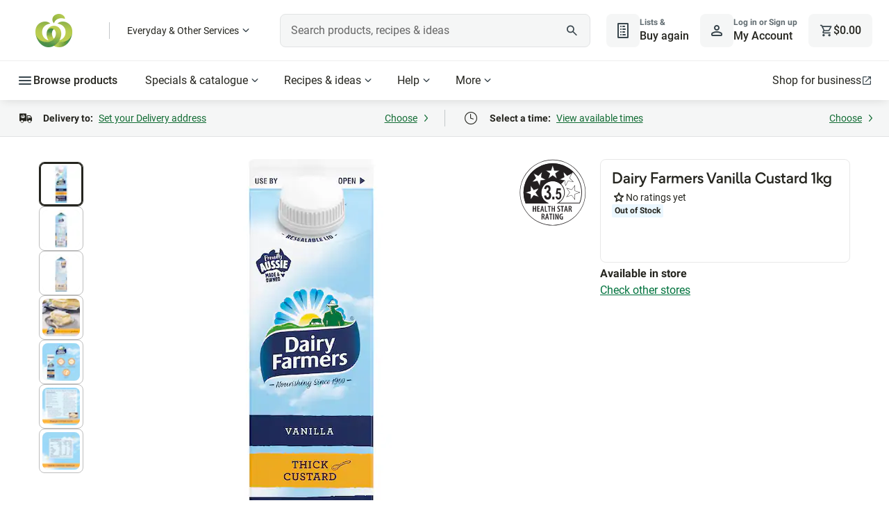

--- FILE ---
content_type: application/javascript
request_url: https://cdn1.woolworths.media/web-components/add-to-cart.component-40340485.js
body_size: 9195
content:
import{o as t,x as i,n as o,r as e,e as s,s as a}from"./query-assigned-elements-986fa137.js";import{t as n}from"./state-0be05d43.js";import{W as r}from"./wc-event-c1f1a62b.js";import{F as d,P as l,p as c,V as u,m as h}from"./view-details-button.mixin-53a3aa0b.js";import{s as p,d as v,D as b}from"./data-layer.service-cad0cee7.js";
/**
 * @license
 * Copyright 2017 Google LLC
 * SPDX-License-Identifier: BSD-3-Clause
 */function m(i,o){return t({descriptor:t=>{const e={get(){var t,o;return null!==(o=null===(t=this.renderRoot)||void 0===t?void 0:t.querySelector(i))&&void 0!==o?o:null},enumerable:!0,configurable:!0};if(o){const o="symbol"==typeof t?Symbol():"__"+t;e.get=function(){var t,e;return void 0===this[o]&&(this[o]=null!==(e=null===(t=this.renderRoot)||void 0===t?void 0:t.querySelector(i))&&void 0!==e?e:null),this[o]}}return e}})}var f=function(t,i,o,e){for(var s,a=arguments.length,n=a<3?i:null===e?e=Object.getOwnPropertyDescriptor(i,o):e,r=t.length-1;r>=0;r--)(s=t[r])&&(n=(a<3?s(n):a>3?s(i,o,n):s(i,o))||n);return a>3&&n&&Object.defineProperty(i,o,n),n};const y=t=>{class o extends t{renderRtlBoost(t,o){return this.timeoutBoosting||(this.timeoutBoosting=setTimeout((()=>{this.boostText="Boosted",this.boostingTextClass="text-slide-bottom-up",this.timeoutBoosted=setTimeout((()=>{this.renderRoot.querySelector(".boost-container").classList.add("fade-out"),o("activated"),clearTimeout(this.timeoutBoosting),clearTimeout(this.timeoutBoosted)}),720)}),2200)),i`<div class="boost-container">
        <div class="boosting">
          <span class=${this.boostingTextClass}
            >${this.boostText?this.boostText:`Boosting ${t} PTS`}</span
          >
        </div>
        <div class="boost">
          <span>Boosting ${t} PTS</span>
        </div>
      </div>`}}return f([n()],o.prototype,"boostText",void 0),f([n()],o.prototype,"boostingTextClass",void 0),f([n()],o.prototype,"timeoutBoosting",void 0),f([n()],o.prototype,"timeoutBoosted",void 0),o};var g=function(t,i,o,e){for(var s,a=arguments.length,n=a<3?i:null===e?e=Object.getOwnPropertyDescriptor(i,o):e,r=t.length-1;r>=0;r--)(s=t[r])&&(n=(a<3?s(n):a>3?s(i,o,n):s(i,o))||n);return a>3&&n&&Object.defineProperty(i,o,n),n};const w=t=>{class e extends t{constructor(){super(...arguments),this._showOverlay=!1,this.fadeClass=""}set showOverlay(t){const i=this._showOverlay;this._showOverlay=t,t&&this.displayOverlay(),this.requestUpdate("showOverlay",i)}get showOverlay(){return this._showOverlay}displayOverlay(){this.fadeClass="";clearTimeout(this.fadeTimeout),clearTimeout(this.overlayTimeout),this.fadeTimeout=setTimeout((()=>{this.fadeClass="fade-out-offer-point-overlay",this.overlayTimeout=setTimeout((()=>{this.showOverlay=!1}),1e3)}),400)}renderPointOverlay(t){return i`<div
        class="offer-points-charcoal-container ${this.fadeClass} ${t||""}"
      >
        ${this.message}
      </div>`}}return g([o()],e.prototype,"message",void 0),g([o()],e.prototype,"showOverlay",null),g([o()],e.prototype,"fadeClass",void 0),e};var x,k;!function(t){t.RECALCULATE_FULL_CART="RecalculateFullCart",t.ADD="Add",t.UPDATE="Update",t.REMOVE="Remove"}(x||(x={})),function(t){t[t.BASE_PRICE=0]="BASE_PRICE",t[t.ALTERNATIVE_PRICE=1]="ALTERNATIVE_PRICE",t[t.CONCESSION_PRICE=2]="CONCESSION_PRICE"}(k||(k={}));const T=new class{constructor(){this.ACCEPTED_LENGTHS_MIN=15,this.ACCEPTED_LENGTHS_MAX=18,this.eTokenInputValue=null,this.priceLevelValue=null}getU4UserInput(){return this.eTokenInputValue?this.eTokenInputValue.length<this.ACCEPTED_LENGTHS_MIN||this.eTokenInputValue.length>this.ACCEPTED_LENGTHS_MAX?{errorCode:"eToken.incomplete"}:this.eTokenInputValue.match(/^[a-z0-9]+$/i)?this.priceLevelValue&&!(this.priceLevelValue in k)?{errorCode:"price.required"}:{eToken:this.eTokenInputValue,priceLevel:this.priceLevelValue}:{errorCode:"eToken.invalidFormat"}:{errorCode:"eToken.required"}}};const C=new class{constructor(){this.isProductOutOfStock=t=>t&&!t.IsAvailable&&!t.IsInStock,this.isProductRestrictedToInstoreOnly=t=>t&&!t.IsAvailable&&t.InstoreIsAvailable,this.isProductAvailablePMDeliveryOnly=t=>t&&t.IsPmDelivery,this.isProductRestrictedToDeliveryOnly=(t,i)=>{const o=p.getSettingValueByGroupAndName("Market","EnableMarketMixedFulfillment");return t&&t.IsAvailable&&!t.IsForCollection&&t.IsForDelivery&&!t.IsMarketProduct&&!o&&this.isLikePickUp(i)},this.isProductRestrictedToExpressDeliveryOnly=t=>t&&!t.IsForCollection&&!t.IsForDelivery&&t.IsForExpress,this.isProductRestrictedToPickupOnly=(t,i)=>t&&t.IsAvailable&&t.IsForCollection&&!t.IsForDelivery&&i===d.DELIVERY}getAvailabilityAndRestrictions(t,i,o=!1){var e,s,a,n,r,d,c,u,h;if(!t)return;const v=!!t.NextAvailabilityDate,b=null!==(e=t.NextAvailabilityDate)&&void 0!==e?e:"",m=null!==(s=t.IsMarketProduct)&&void 0!==s&&s,f=null!==(n=null===(a=null==i?void 0:i.GetDeliveryInfoRequest)||void 0===a?void 0:a.DeliveryMethod)&&void 0!==n?n:void 0,y={Stockcode:t.Stockcode,FulFillmentMethod:f,IsMarketPlaceProduct:m,RestockDate:b,NumberOfSubstitutes:t.NumberOfSubstitutes,Status:l.AVAILABLE,Text:""};if(this.isProductRestrictedToInstoreOnly(t))return{...y,Status:l.RESTRICTED_IN_STORE_ONLY,Text:null!==(r=p.getSettingValueByGroupAndName("ShelfProductTile","ProductAvailableInstoreOnlyText"))&&void 0!==r?r:"In-store only"};if(m&&o)return{...y,Status:l.UNAVAILABLE_DURING_AMENDMENT,Text:null!==(d=p.getSettingValueByGroupAndName("ShelfProductTile","ProductUnavailableDuringAmendmentText"))&&void 0!==d?d:"Unavailable during changes"};if(this.isProductRestrictedToDeliveryOnly(t,f))return{...y,Status:l.RESTRICTED_DELIVERY_ONLY,Text:null!==(c=p.getSettingValueByGroupAndName("productRestrictions","productTileRestrictionDeliveryOnly"))&&void 0!==c?c:"Available for Delivery only"};if(this.isProductRestrictedToExpressDeliveryOnly(t))return{...y,Status:l.RESTRICTED_EXPRESS_DELIVERY_ONLY,Text:null!==(u=p.getSettingValueByGroupAndName("productRestrictions","productTileRestrictionExpressDeliveryOnly"))&&void 0!==u?u:"Available for Delivery Now orders only"};if(this.isProductRestrictedToPickupOnly(t,f))return{...y,Status:l.RESTRICTED_PICKUP_ONLY,Text:null!==(h=p.getSettingValueByGroupAndName("productRestrictions","productTileRestrictionPickUpOnly"))&&void 0!==h?h:"Available for Pick up only"};if(this.isProductOutOfStock(t)){const t=this.parseDate(b);if(v){const i=new Intl.DateTimeFormat("en-AU",{day:"2-digit",month:"2-digit",year:"2-digit"}).format(t);return{...y,Status:l.UNAVAILABLE_OUT_OF_STOCK_WITH_RESTOCK_DATE,Text:b?`Est. Restock ${i}`:""}}return{...y,Status:l.UNAVAILABLE_OUT_OF_STOCK,Text:m?p.getSettingValueByGroupAndName("ShelfProductTile","ProductUnavailableText"):"Out of stock"}}return this.isProductAvailablePMDeliveryOnly(t)?{...y,Status:l.AVAILABLE_PM_DELIVERY_ONLY,Text:t.ProductRestrictionMessage}:y}parseDate(t){return new Date(Date.parse(t))}isLikePickUp(t){return t===d.DIRECT_TO_BOOT||t===d.DIRECT_TO_BOOT_NOW||t===d.PICKUP}};const I=new class{constructor(){this.showLoginReminderForMaxItems=!1,this.guestTrolleyLoginReminderShown=!1,this.trolleyEndPoint="/api/v3/ui/trolley",this.APIRequestMap=new Map}hasAddItemToCartRestriction(t,i=0){const o=p.getSettingValueByGroupAndName("Trolley","GuestUserMaxItemCount");return this.showLoginReminderForMaxItems=i>=o-1&&!this.guestTrolleyLoginReminderShown,!(!(null==t?void 0:t.AgeRestricted)&&!this.showLoginReminderForMaxItems)&&(this.guestTrolleyLoginReminderShown=!0,!0)}validateQuantity(t,i){return isNaN(i)||i<t.MinimumQuantity?{isValid:!1,reason:"InvalidQuantity"}:{isValid:!0,reason:""}}correctRoundingErrors(t,i){return t?parseFloat(Number(i).toFixed(2)):Number(i)}postAddCartItem(t){return fetch(`${this.trolleyEndPoint}/items`,{method:"POST",headers:{"Content-Type":"application/json"},body:JSON.stringify(t)})}postUpdateCartItem(t){const i=this.APIRequestMap.get(t[0].stockcode);i&&i.abort();const o=new AbortController;this.APIRequestMap.set(t[0].stockcode,o);const e={items:t};return fetch(`${this.trolleyEndPoint}/update`,{method:"POST",signal:o.signal,headers:{"Content-Type":"application/json"},body:JSON.stringify(e)}).then((i=>(this.APIRequestMap.delete(t[0].stockcode),i.json())))}};var S;!function(t){t.WOW_BOOTSTRAP_UPDATED="wowBootstrapUpdated",t.WOW_SETTING_UPDATED="wowSettingUpdated",t.WOW_MBOX_AVAILABLE="wowMboxAvailable",t.WOW_ACTION="wowAction",t.WOW_DATA_LAYER_UPDATED="wowDataLayerUpdated",t.WOW_ON_DC_DESTROY="wowOnDcDestroy",t.WOW_ON_HP_DATA_LAYER_POPULATED="WowOnHpDataLayerPopulated",t.WOW_EM_ITEM_FIRST_ADDED="wowFirstEmItemAdded",t.OLIVE_CHAT_WIDGET_MOVE="chatWidget:move",t.OLIVE_CHAT_UPDATE_CART="chatWidget:updateCart",t.WEB_UPDATE_CART="web:updateCart"}(S||(S={}));const O=new class{get storage(){return localStorage}get(t){return this.storage.getItem(t)}getJson(t){const i=this.get(t);if(!i)return null;try{return JSON.parse(i)}catch(t){return null}}};const A=new class{get storage(){return sessionStorage}get(t){return this.storage.getItem(t)}getJson(t){const i=this.get(t);if(!i)return null;try{return JSON.parse(i)}catch(t){return null}}};const $=new class{async addOrUpdateCartItem({updateCartPayload:t,evaluateRewardPoints:i,actionType:o,callbacks:e}){const{addUpdateItemRequest:s,stockcodes:a}=this.buildRequestPayload(t,i);return o===x.RECALCULATE_FULL_CART?this.handleAddCartItem(s[0],o,e):this.handleUpdateCartItem(s,o,a,t,e)}dispatchQtyEvent({product:t,action:i,payload:o,marketSubTotal:e}){const s={detail:{product:t,payload:o,action:i,marketSubTotal:e},bubbles:!0,composed:!0},a=new CustomEvent(r.WC_QUANTITY_CHANGE,s);document.dispatchEvent(a)}dispatchWebUpdateCartEventToWidgetMessage({intent:t,messageId:i,data:o}){const e={detail:{intent:t,responseId:i,data:o},bubbles:!0,composed:!0},s=new CustomEvent(S.WEB_UPDATE_CART,e);document.dispatchEvent(s)}broadcastWebUpdateCartEventToWidget(t,i){if(!(!Boolean(O.get("chatWidget-isChatStarted"))&&!Boolean(A.get("chatWidget-isChatStarted")))){if("product-update"===t){const o={detail:{intent:t,data:i},bubbles:!0,composed:!0},e=new CustomEvent(S.WEB_UPDATE_CART,o);return document.dispatchEvent(e)}if("cart-clear"===t){const i=new CustomEvent(S.WEB_UPDATE_CART,{detail:{intent:t}});return document.dispatchEvent(i)}}}buildRequestPayload(t,i){const o=[],e=new URLSearchParams(window.location.search).get("searchTerm"),s=[];return t.forEach((t=>{const{Stockcode:a,Diagnostics:n,IsSponsoredAd:r,AdID:d}=t.product;let l=t.source||t.product.Source;r&&d&&(l=`${l}.AdID.${d}`),s.push(a),o.push({stockcode:a,quantity:t.quantity,source:l,diagnostics:n,searchTerm:e,evaluateRewardPoints:i,offerId:t.offerId,profileId:t.profileId,priceLevel:t.priceLevel})})),{addUpdateItemRequest:o,stockcodes:s}}async handleAddCartItem(t,i,o){var e,s;try{const s=await I.postAddCartItem(t),a=await s.json();return console.log(a),null===(e=null==o?void 0:o.onAddItemSuccess)||void 0===e||e.call(o,a,i),a}catch(t){throw console.log(t),null===(s=null==o?void 0:o.onError)||void 0===s||s.call(o,t),t}}async handleUpdateCartItem(t,i,o,e,s){var a,n;try{const o=await I.postUpdateCartItem(t);return console.log("postUpdateCartItem",o),null===(a=null==s?void 0:s.onUpdateItemSuccess)||void 0===a||a.call(s,o,i,e),o}catch(t){throw console.log(t),null===(n=null==s?void 0:s.onError)||void 0===n||n.call(s,t,{stockcodes:o,actionType:i}),t}}};var P;!function(t){t.BUY_MORE_SAVE_MORE="BuyMoreSaveMore",t.HALF_PRICE="HalfPrice",t.PRICES_DROPPED="PricesDropepd",t.SPECIALS="Specials",t.LOW_PRICE="LowPrice",t.EVERYDAY_MARKET_SPECIALS="EverydayMarketSpecials"}(P||(P={}));var E=function(t,i,o,e){for(var s,a=arguments.length,n=a<3?i:null===e?e=Object.getOwnPropertyDescriptor(i,o):e,r=t.length-1;r>=0;r--)(s=t[r])&&(n=(a<3?s(n):a>3?s(i,o,n):s(i,o))||n);return a>3&&n&&Object.defineProperty(i,o,n),n};const q=t=>{class e extends t{constructor(){super(...arguments),this.edmVariantsViewOptionBtn=""}showViewOptionsButton(t){return void 0===this.enableEdmVariants&&(this.enableEdmVariants=p.getSettingValueByGroupAndName("Marketplace","EnableEdmVariantsOnSearchTile")),!!(this.enableEdmVariants&&t&&t.IsAvailable&&t.IsInStock&&t.IsMarketProduct&&t.HasVariants)&&(this.edmVariantsViewOptionBtn=p.getSettingValueByGroupAndName("Marketplace","EdmVariantsViewOptionBtn"),!0)}viewOptionsClickHandler(t,i){t.preventDefault(),v.pushDataEvent(b.LAST_ACTIVE_PRODUCT_TILE,i),v.pushSimpleUiEvent({name:"product_click",category:"product",action:"click",label:"product tile click"}),c.handlePageNavigation(this,c.getProductUrlWithParams(i))}renderViewOptionsButtonTemplate(t){return i`<a
        class="add-to-cart-btn view-options-btn"
        href="${c.getProductUrlWithParams(t)}"
        @click="${i=>this.viewOptionsClickHandler(i,t)}"
      >
        ${this.edmVariantsViewOptionBtn}
      </a>`}}return E([o()],e.prototype,"enableEdmVariants",void 0),e};var U=function(t,i,o,e){for(var s,a=arguments.length,n=a<3?i:null===e?e=Object.getOwnPropertyDescriptor(i,o):e,r=t.length-1;r>=0;r--)(s=t[r])&&(n=(a<3?s(n):a>3?s(i,o,n):s(i,o))||n);return a>3&&n&&Object.defineProperty(i,o,n),n};let B=class extends(y(w(u(q(a))))){set productModel(t){var i;const o=this._productModel;(this.isQtyDirty&&Number(null===(i=this.quantityInputElem)||void 0===i?void 0:i.value)===(null==t?void 0:t.QuantityInTrolley)||!this.quantityInputElem||!this.isQtyDirty||this.hasReachedSupplyLimit)&&(this._productModel=t,this.quantityInTrolley=t.QuantityInTrolley,this.isInTrolley=t.IsInTrolley,this.isQtyDirty=!1,this.requestUpdate("productModel",o))}get productModel(){return this._productModel}constructor(){super(),this.hasReachedSupplyLimit=!1,this.isGuest=!0,this.isDisableInput=!1,this.isCartDataUpdateDisabled=!1,this.disableAnalyticsForCartControl=!1,this.forceShowTrolleyControl=!1,this.disableTrolleyControl=!1,this.showInStoreProduct=!1,this.recalculateFullCartOnAddUpdate=!1,this.evaluateRewardPoints=!1,this.isOrderInAmendmentAndMarketProduct=!1,this.isReadOnly=!1,this._quantityHasError=!1,this.showBoostingAnimation=!1,this.isInTrolley=!1,this.isQtyDirty=!1,this._showPoints=!1,this.isInRecurringOrderState=!1,this.isAddToCartListenerActive=!1,this._quantityInTrolley=0,this.handleWidgetCartUpdateRequest=t=>{const i=t,{intent:o}=i.detail;if("product-update"===o){const{data:t,widgetUpdateCartMeta:o}=i.detail,{productId:e,quantity:s}=t;if(parseInt(e,10)===this.stockcode&&(null==o?void 0:o.widgetUpdateCartAction))switch(o.widgetUpdateCartAction){case"increaseQuantity":this._onIncrementQuantity();break;case"decreaseQuantity":this._onDecrementQuantity();break;case"changeQuantity":this.handleQuantityInputUpdateFromOlive(s)}}},v.setDefaultMarketMaskedValues()}get isInKilograms(){var t;return"KG"===(null===(t=this.productModel)||void 0===t?void 0:t.Unit)}get stockcode(){return this.productModel.Stockcode}get productOfferPoints(){var t,i,o;return null!==(o=null===(i=null===(t=this.productTag)||void 0===t?void 0:t.Content)||void 0===i?void 0:i.Attributes.RewardValue)&&void 0!==o?o:""}get defaultQuantity(){var t;return this.isInKilograms?null===(t=this.productModel)||void 0===t?void 0:t.MinimumQuantity:1}get productNameSr(){var t;return this.productModel?null!==(t=this.productModel.DisplayName)&&void 0!==t?t:`${this.productModel.Name} ${this.productModel.PackageSize}`:""}get hasOffer(){var t;return(null===(t=this.productTag)||void 0===t?void 0:t.Metadata)&&!!this.productTag.Metadata.OfferId}get addToCartLabel(){return this.showInStoreProduct?"Buy Online":"Add to cart"}get addToCartSrLabel(){return this.showInStoreProduct?`Buy ${this.productNameSr} Online`:`Add ${this.productNameSr}\n    to cart`}set quantityInTrolley(t){this._quantityInTrolley=Number(t),this.quantityInputElem&&Number(this.quantityInputElem.value)!==t&&!this._quantityHasError&&(this.quantityInputElem.value=t)}get quantityInTrolley(){return this._quantityInTrolley}updated(){this.quantityInTrolley=this.quantityInTrolley+0}get isOfferActivated(){var t;return(null===(t=this.productTag)||void 0===t?void 0:t.Metadata)&&!!this.productTag.Metadata.Status&&"activated"===this.productTag.Metadata.Status.toLowerCase()}get hasMinimumSpend(){var t;return(null===(t=this.productTag)||void 0===t?void 0:t.Metadata)&&!!this.productTag.Metadata.HasMinimumSpend&&("true"===this.productTag.Metadata.HasMinimumSpend||"True"===this.productTag.Metadata.HasMinimumSpend)}get shouldDisableAddToCart(){var t,i,o;return this.productAvailabilityAndRestrictions=C.getAvailabilityAndRestrictions(this.productModel,null===(t=this.config)||void 0===t?void 0:t.bootstrap,null===(i=this.config)||void 0===i?void 0:i.isOrderBeingAmended),this.isReadOnly||!(null===(o=this.productModel)||void 0===o?void 0:o.IsAvailable)&&(this.productAvailabilityAndRestrictions||!1)&&this.productAvailabilityAndRestrictions.Status!==l.AVAILABLE&&this.productAvailabilityAndRestrictions.Status!==l.AVAILABLE_PM_DELIVERY_ONLY}get disabledUnavailableButtonText(){return"Add to cart"}get shouldShowCartControl(){var t,i;return!!this.productModel&&((!this.isInRecurringOrderState||!(null===(t=this.productModel)||void 0===t?void 0:t.AgeRestricted))&&(this.showInStoreProduct?null===(i=this.productModel)||void 0===i?void 0:i.InstoreIsPurchasable:this.productModel&&this.productModel.IsAvailable&&!this.shouldDisableAddToCart&&!this.isOrderInAmendmentAndMarketProduct))}get showTrolleyControl(){return this.isInTrolley&&!this.showInStoreProduct}connectedCallback(){super.connectedCallback(),this.activateAddToCartListener()}disconnectedCallback(){super.disconnectedCallback(),this.deactivateAddToCartListener()}activateAddToCartListener(){this.isAddToCartListenerActive||(this.isAddToCartListenerActive=!0,document.addEventListener(S.OLIVE_CHAT_UPDATE_CART,this.handleWidgetCartUpdateRequest))}deactivateAddToCartListener(){this.isAddToCartListenerActive&&(this.isAddToCartListenerActive=!1,document.removeEventListener(S.OLIVE_CHAT_UPDATE_CART,this.handleWidgetCartUpdateRequest))}_onAddToCart(){var t;if(this.hasOffer&&(this.showBoostingAnimation=!this.isOfferActivated,this.isOfferActivated&&!this.hasMinimumSpend&&this.showPointsAndUpdateAnnouncement()),this.showInStoreProduct){this.pushBuyOnlineTracking();const t={detail:{product:this.productModel,storeCode:this.stockcode,quantity:this.defaultQuantity},bubbles:!0,composed:!0};return void this.dispatchEvent(new CustomEvent(r.WC_TRIGGER_MHFS_PRODUCT,t))}let i=null,o=null;if(h.isU4Product(this.productModel)){const t=T.getU4UserInput();if(t.errorCode)return void this.dispatchEvent(new CustomEvent(r.WC_ERROR_EVENT,{detail:t.errorCode,bubbles:!0,composed:!0}));i=t.eToken,o=t.priceLevel}if(this.isGuest&&I.hasAddItemToCartRestriction(this.productModel,null===(t=this.config.cartData)||void 0===t?void 0:t.TrolleyItemCount)){const t={detail:{product:this.productModel,quantity:this.defaultQuantity,profileId:i,priceLevel:o},bubbles:!0,composed:!0};return this.dispatchEvent(new CustomEvent(r.WC_UPDATE_TASK_SERVICE,t)),void this.dispatchEvent(new CustomEvent(r.WC_LOGIN,{bubbles:!0,composed:!0}))}const e=this.hasOffer&&!this.isOfferActivated?this.productTag.Metadata.OfferId:null;this.recalculateFullCartOnAddUpdate||this.updateProductQuantity(this.defaultQuantity);const s={product:this.productModel,quantity:this.defaultQuantity,source:this.recalculateFullCartOnAddUpdate?this.source:null,offerId:e,profileId:i,priceLevel:o};this.addOrUpdateCartItem([s],this.recalculateFullCartOnAddUpdate,this.recalculateFullCartOnAddUpdate?x.RECALCULATE_FULL_CART:x.ADD),this.trackUpdateQuantity(this.defaultQuantity)}_onIncrementQuantity(){this._showPoints=this.isOfferActivated&&!this.hasMinimumSpend,this.triggerUpdateQuantity(this.quantityInTrolley+this.defaultQuantity)}_onDecrementQuantity(){this._showPoints=!1,this.triggerUpdateQuantity(this.quantityInTrolley-this.defaultQuantity,!0)}pushBuyOnlineTracking(){if(this.showInStoreProduct){const t={name:"link_click",value:"MHSF",label:"Buy Online",category:"ecommerce"};this.pushProductDataToDataLayer(),v.pushTrackingEvent(b.SIMPLE_UI_EVENT,t)}}pushProductDataToDataLayer(t,i={}){const o=c.hasMemberPrice(this.productModel.Tags),e={...{...this.productModel,...o?{MemberPricingType:P.BUY_MORE_SAVE_MORE}:{}},...i,SubTotal:this.productModel.Price,Quantity:t};v.push(b.ACTIVE_PRODUCT,e,!1)}getQuantityEventDescription(t,i){return 0===t&&1===i?"add to cart":t<i?"add to cart - quantity increase":t>i?"add to cart - quantity decrease":""}trackUpdateQuantity(t){var i;if(this.isCartDataUpdateDisabled)return;const o=this._quantityInCart||0;this.productModel&&this.productModel.ProductLimit<t&&(t=this.productModel.ProductLimit);const e=t>o?t-o:o-t;if(0===e)return;const s={name:t>o?"cart_add":"cart_remove",category:"cart-controls",label:"cart-change",value:String(e),...this.productModel.AcsStitchId&&{"acs.StitchID":this.productModel.AcsStitchId}};this.pushProductDataToDataLayer(e,{action:"button_click",description:this.getQuantityEventDescription(o,t)}),this.disableAnalyticsForCartControl?this.dispatchEvent(new CustomEvent(r.WC_ADD_TO_CART_ANALYTICS,{detail:{data:s,offerId:null===(i=this.productModel)||void 0===i?void 0:i.offerId},bubbles:!0,composed:!0})):(v.push(b.SIMPLE_UI_EVENT,s),this._quantityInCart=void 0)}showPointsAndUpdateAnnouncement(){const t=`+${this.productOfferPoints} PTS`;super.message=t,super.showOverlay=!0;const i={detail:t,bubbles:!0,composed:!0};this.dispatchEvent(new CustomEvent(r.WC_UPDATE_ANNOUNCEMENT,i))}_onQuantityInputChange(t){const i=t.currentTarget.value;i?(this._quantityHasError=!1,h.isU4Product(this.productModel)&&"0"===i.toString()&&(this._quantityHasError=!0),this.isOfferActivated&&!this.hasMinimumSpend&&(this._showPoints=Number(i)>this.quantityInTrolley),this.triggerUpdateQuantity(i,!this.isInKilograms)):this._quantityHasError=!0}handleQuantityInputUpdateFromOlive(t){"number"!=typeof t||isNaN(t)?this._quantityHasError=!0:(this._quantityHasError=!1,h.isU4Product(this.productModel)&&0===t&&(this._quantityHasError=!0),this.isOfferActivated&&!this.hasMinimumSpend&&(this._showPoints=t>this.quantityInTrolley),this.triggerUpdateQuantity(t,!this.isInKilograms))}_onQuantityInputBlur(){this._quantityHasError&&(this._quantityHasError=!1),0===this.quantityInTrolley?this.triggerUpdateQuantity(0,!0):this.quantityInputElem.value=`${this.quantityInTrolley}`}statusChange(t){this.dispatchEvent(new CustomEvent(r.WC_PRODUCT_TAG_STATUS,{detail:t,bubbles:!0,composed:!0})),this.productTag.Metadata.Status="Activated";const i={detail:(this.productTag.Content.Attributes.ActivatedText?this.productTag.Content.Attributes.ActivatedText:"").replace("PTS","Points"),bubbles:!0,composed:!0};this.dispatchEvent(new CustomEvent(r.WC_UPDATE_ANNOUNCEMENT,i))}triggerUpdateQuantity(t,i=!1){this._quantityInCart=this.quantityInTrolley,""!==t&&(t=I.correctRoundingErrors(this.isInKilograms,t),i&&0===t&&!this.isCartDataUpdateDisabled?(this.removeFromTrolley(),this.updateProductQuantity(t,!1)):this.updateProductQuantity(t),this.trackUpdateQuantity(t),this.validateAndUpdateQuantity(t))}removeFromTrolley(){if(this.recalculateFullCartOnAddUpdate){const t={detail:{stockCode:this.stockcode,productName:this.productModel.Name},bubbles:!0,composed:!0};this.dispatchEvent(new CustomEvent(r.WC_REMOVE_CART_ITEM,t))}else{const t={product:this.productModel,quantity:0,source:this.source};this.addOrUpdateCartItem([t],!1,x.REMOVE)}}validateAndUpdateQuantity(t){const i=I.validateQuantity(this.productModel,t);if(i&&(i.isValid?this.dispatchEvent(new CustomEvent(r.WC_SUCCESS_EVENT,{bubbles:!0,composed:!0})):this.dispatchEvent(new CustomEvent(r.WC_ERROR_EVENT,{detail:i.reason,bubbles:!0,composed:!0}))),0!==t||this.isCartDataUpdateDisabled)if(this._showPoints&&this.showPointsAndUpdateAnnouncement(),this.isCartDataUpdateDisabled){const i=this.productModel.SupplyLimit,o=t>i?i:t,e={detail:{product:{...this.productModel,QuantityInTrolley:o}},bubbles:!0,composed:!0};this.dispatchEvent(new CustomEvent(r.WC_UPDATE_ITEM,e))}else if(this.recalculateFullCartOnAddUpdate){const i={detail:{stockCode:this.stockcode,productName:this.productModel.Name,quantity:t,source:this.source},bubbles:!0,composed:!0};this.dispatchEvent(new CustomEvent(r.WC_UPDATE_CART_ITEM,i))}else{const i={product:this.productModel,quantity:t,source:this.source};this.addOrUpdateCartItem([i],!1,x.UPDATE)}}dispatchQtyEvent(t,i,o,e){const s={detail:{product:t,payload:o,action:i,marketSubTotal:e},bubbles:!0,composed:!0},a=new CustomEvent(r.WC_QUANTITY_CHANGE,s);this.dispatchEvent(a)}updateProductQuantity(t,i=!0){this.isQtyDirty=!0,this.quantityInTrolley=t,this.isInTrolley=i}async addOrUpdateCartItem(t,i,o){const e=[],s=new URLSearchParams(window.location.search).get("searchTerm"),a=[];t.forEach((t=>{const{Stockcode:o,Diagnostics:n,IsSponsoredAd:r,AdID:d}=t.product;let l=t.source||t.product.Source;r&&d&&(l=`${l}.AdID.${d}`),a.push(o),e.push({stockcode:o,quantity:t.quantity,source:l,diagnostics:n,searchTerm:s,evaluateRewardPoints:i,offerId:t.offerId,profileId:t.profileId,priceLevel:t.priceLevel})})),o===x.RECALCULATE_FULL_CART?this.addCartItem(e[0],o):this.updateCartItem(e,o,a,t)}async addCartItem(t,i){await I.postAddCartItem(t).then((t=>t.json())).then((t=>{console.log(t),this.updateProductQuantity(this.defaultQuantity),this.dispatchQtyEvent(t.UpdatedItems,i)})).catch((t=>{console.log(t)}))}async updateCartItem(t,i,o,e){await I.postUpdateCartItem(t).then((t=>{var o,s,a;i===x.REMOVE?this.updateProductQuantity(0,!1):this.updateProductQuantity(null===(s=null===(o=t.UpdatedItems)||void 0===o?void 0:o[0])||void 0===s?void 0:s.QuantityInTrolley),this.dispatchQtyEvent(t,i,e,0);const n=null===(a=t.UpdatedItems)||void 0===a?void 0:a[0];n&&(n.IsAvailable||0===n.Quantity)&&$.broadcastWebUpdateCartEventToWidget("product-update",{productId:n.Stockcode,quantity:n.Quantity})})).catch((t=>{console.log(t),i===x.ADD&&this.updateProductQuantity(0,!1);const e={detail:{error:t,stockcodes:o,actionType:i},bubbles:!0,composed:!0};this.dispatchEvent(new CustomEvent(r.WC_UPDATE_CART_FAILED,e))}))}addToCartTemplate(){return i`<button
      @click=${this._onAddToCart}
      class="add-to-cart-btn"
      ?disabled=${this.shouldDisableAddToCart||this.isReadOnly}
      aria-label=${this.addToCartSrLabel}
    >
      ${this.addToCartLabel}
    </button>`}trolleyControlsTemplate(){var t,o,e,s,a;return i`<div class="cart-trolley-controls">
      <button
        tab-index="-1"
        @click=${this._onDecrementQuantity}
        ?disabled=${this._quantityHasError||this.quantityInTrolley<=0||this.disableTrolleyControl||this.isReadOnly}
        class="quantity-btn decrement-btn"
        aria-hidden="true"
      >
        <i aria-hidden="true" class="icon iconAct-Minus_Remove"></i>
      </button>
      <input
        type="number"
        class="quantity-input"
        ?disabled=${this.isDisableInput||this.disableTrolleyControl||this.isReadOnly}
        @input="${this._onQuantityInputChange}"
        @blur="${this._onQuantityInputBlur}"
        aria-valuemin=${null===(t=this.productModel)||void 0===t?void 0:t.MinimumQuantity}
        aria-valuemax=${null===(o=this.productModel)||void 0===o?void 0:o.SupplyLimit}
        aria-valuenow=${this.quantityInTrolley}
        aria-label="Quantity"
        step=${this.defaultQuantity}
        min=${null===(e=this.productModel)||void 0===e?void 0:e.MinimumQuantity}
        max=${null===(s=this.productModel)||void 0===s?void 0:s.SupplyLimit}
      />
      ${this.isInKilograms?i`<span class="cart-controls-kg-label">kg</span>`:i``}
      <button
        tab-index="-1"
        @click=${this._onIncrementQuantity}
        ?disabled=${this.quantityInTrolley>=(null===(a=this.productModel)||void 0===a?void 0:a.SupplyLimit)||this.disableTrolleyControl||this.isReadOnly}
        class="quantity-btn increment-btn"
        aria-hidden="true"
      >
        <i aria-hidden="true" class="icon iconAct-Add_Plus"></i>
      </button>
    </div>`}render(){var t,o,e;return this.isGuest=0===(null===(e=null===(o=null===(t=this.config)||void 0===t?void 0:t.bootstrap)||void 0===o?void 0:o.ShopperRequest)||void 0===e?void 0:e.Id),i`
      ${super.showOverlay?i`<div class="cart-controls-point-container">
            ${this.renderPointOverlay()}
          </div>`:i``}
      ${this.showBoostingAnimation?i`
            <div class="cart-controls-offer-container">
              ${this.renderRtlBoost(this.productOfferPoints,this.statusChange.bind(this))}
            </div>
          `:i``}
      <div class="cart-controls">
        ${this.forceShowTrolleyControl?this.trolleyControlsTemplate():this.showViewDetailsButton(this.productModel)?this.renderViewDetailsButtonTemplate(this.productModel):this.showViewOptionsButton(this.productModel)?this.renderViewOptionsButtonTemplate(this.productModel):this.showTrolleyControl?this.trolleyControlsTemplate():this.addToCartTemplate()}
      </div>
    `}};B.styles=[e('@keyframes rotate-animation{from{transform:rotate(0deg)}to{transform:rotate(360deg)}}.sr-only{position:absolute;width:1px;height:1px;padding:0;margin:-1px;overflow:hidden;clip:rect(0, 0, 0, 0);border:0;white-space:pre}.hidden{display:none}input::-webkit-outer-spin-button,input::-webkit-inner-spin-button{appearance:none;margin:0}input[type=number]{-moz-appearance:textfield}.button,.cart-controls .quantity-btn,.cart-controls .add-to-cart-btn{--background: var(--color-action-background-primary-default);--font-size: var(--font-body-md-default-size);--height: 3rem;--line-height: var(--font-body-md-default-line-height);--padding-horizontal: var(--space-content-sm);--padding-vertical: var(--space-internal-lg);--text-color: var(--color-action-text-primary-default);background-color:var(--background);color:var(--text-color);height:var(--height);padding:var(--padding-vertical) var(--padding-horizontal);border:none;border-radius:var(--radius-action);cursor:default;display:inline-flex;font-family:inherit;font-size:var(--font-size);font-weight:var(--font-weight-medium);gap:var(--space-internal-sm);justify-content:center;line-height:var(--line-height)}.button:disabled,.cart-controls .quantity-btn:disabled,.cart-controls .add-to-cart-btn:disabled,.button[aria-disabled=true],.cart-controls [aria-disabled=true].quantity-btn,.cart-controls [aria-disabled=true].add-to-cart-btn{pointer-events:none}.button:hover,.cart-controls .quantity-btn:hover,.cart-controls .add-to-cart-btn:hover,.button:focus,.cart-controls .quantity-btn:focus,.cart-controls .add-to-cart-btn:focus{--background: var(--color-action-background-primary-focus);--text-color: var(--color-action-text-primary-focus)}.button:active,.cart-controls .quantity-btn:active,.cart-controls .add-to-cart-btn:active{--background: var(--color-action-background-primary-active);--text-color: var(--color-action-text-primary-active)}.button:disabled,.cart-controls .quantity-btn:disabled,.cart-controls .add-to-cart-btn:disabled,.button[aria-disabled=true],.cart-controls [aria-disabled=true].quantity-btn,.cart-controls [aria-disabled=true].add-to-cart-btn{--background: var(--color-action-background-primary-disabled);--text-color: var(--color-action-text-primary-disabled)}.button svg,.cart-controls .quantity-btn svg,.cart-controls .add-to-cart-btn svg{--svg-height: calc(var(--font-body-sm-default-line-height) * var(--font-body-sm-default-size));--svg-width: calc(var(--font-body-sm-default-line-height) * var(--font-body-sm-default-size));align-self:center;height:var(--svg-height);width:var(--svg-width)}.button svg path,.cart-controls .quantity-btn svg path,.cart-controls .add-to-cart-btn svg path{fill:currentcolor}a.button,.cart-controls a.quantity-btn,.cart-controls a.add-to-cart-btn{text-decoration:none}.cart-controls{display:flex;font-family:var(--font-family-roboto)}.cart-controls .add-to-cart-btn{width:100%;font-size:var(--font-title-sm-default-size)}.cart-controls a.add-to-cart-btn{height:var(--space-content-lg)}.cart-controls .cart-trolley-controls{height:3rem;display:flex;position:relative;width:100%}.cart-controls .quantity-btn{position:relative;width:54px;height:100%;line-height:1;padding:0 var(--space-internal-md);align-items:center;font-size:11px}.cart-controls .decrement-btn{border-radius:var(--radius-sm) 0 0 var(--radius-sm)}.cart-controls .increment-btn{border-radius:0 var(--radius-sm) var(--radius-sm) 0}.cart-controls .quantity-input{margin:0;width:100%;height:auto;text-align:center;font-size:var(--font-title-md-default-size);padding:0 var(--space-internal-lg);color:var(--color-input-text-default);background:var(--color-interface-background-secondary);border-width:1px 0;border-color:var(--color-interface-border-default);border-style:solid}.cart-controls .quantity-input:hover{border-color:var(--color-input-text-default)}.cart-controls .quantity-input:focus{background-color:var(--color-interface-background-primary);border-color:var(--color-input-text-default);outline:none}.cart-controls-kg-label{position:absolute;top:48%;transform:translateY(-50%);right:42px;font-size:var(--font-caption-sm-default-size);pointer-events:none}.cart-controls-offer-container{position:relative;display:flex;justify-content:center;height:0}.cart-controls-point-container{position:absolute}.icon{font-family:"Dave Icons V1.1" !important;font-style:normal}.icon.iconAct-Minus_Remove:before{content:""}.icon.iconAct-Add_Plus:before{content:""}'),e(".boost-container{position:absolute;transform:translateY(-100%);margin-top:-6px;width:118px;height:24px;line-height:24px;font-family:var(--font-family-glider);font-weight:var(--font-weight-medium);font-size:var(--font-caption-sm-default-size);animation:fadein .3s ease-in}.boost-container .boosting{position:relative;background:#d44500;border:#fd6400 solid 1px;border-radius:2px;left:0;top:0;width:100%;height:100%;overflow:hidden;-webkit-animation:boosting 1.34s .58s,color-transform .13s 2s both;animation:boosting 1.34s .58s,color-transform .13s 2s both}.boost-container .boosting span{position:absolute;width:118px;height:100%;text-align:center;left:0;color:var(--color-interface-text-on-contrast-strong);-webkit-animation:slide-up .14s 1.9s both;animation:slide-up .14s 1.9s both}.boost-container .boost{position:absolute;background:var(--color-interface-background-primary);border-radius:2px;top:0;right:0;width:0%;height:100%;overflow:hidden;border:#cfe2d8 solid 0;-webkit-animation:text-growth .12s .46s,boost 1.34s .58s both;animation:text-growth .12s .46s,boost 1.34s .58s both}.boost-container .boost span{position:absolute;width:118px;height:100%;text-align:center;right:0;color:#d44500}.text-slide-bottom-up{color:var(--color-interface-text-highlight) !important;-webkit-animation:slide-bottom-up .52s both !important;animation:slide-bottom-up .52s both !important}.fade-out{-webkit-animation:fadeout .3s ease-out both;animation:fadeout .3s ease-out both}@keyframes slide-up{0%{margin-top:0}25%{margin-top:5px}50%,100%{margin-top:-20px}}@keyframes slide-bottom-up{0%{bottom:-10px}25%{margin-top:-5px}50%{margin-top:-10px}100%{margin-top:0}}@keyframes color-transform{0%{background-color:#d44500}50%{background-color:#fd6400}100%{border:#cfe2d8 solid 1px;background-color:#cfe2d8}}@keyframes boosting{0%{width:0%}}@keyframes boost{0%{width:100%;border:#fd6400 solid 1px}20%,50%,75%,90%{border:#fd6400 solid 1px}}@keyframes text-growth{100%{font-size:12.5px}}@keyframes fadeout{from{opacity:1}to{opacity:0}}@keyframes fadein{from{opacity:0}to{opacity:1}}"),e(".offer-points-charcoal-container{position:relative;line-height:16px;width:fit-content;font-family:var(--font-family-glider);font-weight:var(--font-weight-medium);font-size:var(--font-caption-sm-default-size);color:var(--color-interface-text-on-contrast-strong);background-color:var(--color-interface-background-inverse-tertiary);border-radius:var(--radius-xs);padding:4px 6px 4px 6px;top:-28px;left:68px;transition:opacity .3s ease-in-out}.fade-out-offer-point-overlay{opacity:0}.offer-points-list-row-translate{top:-10px;left:75px}")],U([o({type:Object})],B.prototype,"productModel",null),U([o({type:Boolean})],B.prototype,"hasReachedSupplyLimit",void 0),U([n()],B.prototype,"isGuest",void 0),U([o({type:Boolean})],B.prototype,"isDisableInput",void 0),U([o({type:Boolean})],B.prototype,"isCartDataUpdateDisabled",void 0),U([o({type:Boolean})],B.prototype,"disableAnalyticsForCartControl",void 0),U([o({type:Boolean})],B.prototype,"forceShowTrolleyControl",void 0),U([o({type:Boolean})],B.prototype,"disableTrolleyControl",void 0),U([o({type:Object})],B.prototype,"addToCartConfig",void 0),U([o({type:Boolean})],B.prototype,"showInStoreProduct",void 0),U([o({type:Object})],B.prototype,"productTag",void 0),U([o({type:Boolean})],B.prototype,"recalculateFullCartOnAddUpdate",void 0),U([o({type:Boolean})],B.prototype,"evaluateRewardPoints",void 0),U([o({type:Boolean})],B.prototype,"isOrderInAmendmentAndMarketProduct",void 0),U([o({type:Object})],B.prototype,"productAvailabilityAndRestrictions",void 0),U([o()],B.prototype,"source",void 0),U([o()],B.prototype,"config",void 0),U([o({type:Boolean})],B.prototype,"isReadOnly",void 0),U([n()],B.prototype,"_quantityHasError",void 0),U([n()],B.prototype,"showBoostingAnimation",void 0),U([n()],B.prototype,"isInTrolley",void 0),U([n()],B.prototype,"isQtyDirty",void 0),U([m(".quantity-input")],B.prototype,"quantityInputElem",void 0),B=U([s("wc-add-to-cart")],B);export{B as A,P as M,m as i,O as l,C as p};


--- FILE ---
content_type: application/javascript
request_url: https://cdn1.woolworths.media/web-components/product-tile/product-tile.component.js
body_size: 16499
content:
import{l as t,o as e,n as i,x as o,A as r,T as a,r as l,e as n,s}from"../query-assigned-elements-986fa137.js";import{t as d}from"../state-0be05d43.js";import{i as c,M as p,p as h,l as u}from"../add-to-cart.component-40340485.js";import"../save-to-list/save-to-list.component.js";import{p as m,a as g,m as v,b as f,P as b,c as y,d as x}from"../view-details-button.mixin-53a3aa0b.js";import{d as w,s as z,D as k}from"../data-layer.service-cad0cee7.js";import{W as $}from"../wc-event-c1f1a62b.js";import"../base.service-cc626893.js";
/**
 * @license
 * Copyright 2017 Google LLC
 * SPDX-License-Identifier: BSD-3-Clause
 */function S(i,o,r){let a,l=i;return"object"==typeof i?(l=i.slot,a=i):a={flatten:o},r?t({slot:l,flatten:o,selector:r}):e({descriptor:t=>({get(){var t,e;const i="slot"+(l?`[name=${l}]`:":not([name])"),o=null===(t=this.renderRoot)||void 0===t?void 0:t.querySelector(i);return null!==(e=null==o?void 0:o.assignedNodes(a))&&void 0!==e?e:[]},enumerable:!0,configurable:!0})})}var C=function(t,e,i,o){for(var r,a=arguments.length,l=a<3?e:null===o?o=Object.getOwnPropertyDescriptor(e,i):o,n=t.length-1;n>=0;n--)(r=t[n])&&(l=(a<3?r(l):a>3?r(e,i,l):r(e,i))||l);return a>3&&l&&Object.defineProperty(e,i,l),l};const M=t=>{class e extends t{constructor(){super(...arguments),this.fallbackAttempted=!1}renderRoundel(t,e){const i=m.getFirstTagFromListWithType(t.Tags,g.Roundel);if(!i)return o``;this.roundelImagePath=null==i?void 0:i.Content.Attributes.ImagePath,this.roundelFallbackText=null==i?void 0:i.Content.Attributes.FallbackText;return o`<img
        @error="${t=>{this.fallbackAttempted?this.roundelImagePath="":(this.fallbackAttempted=!0,e(t))}}"
        class="product-tile-roundel-image"
        src=${this.roundelImagePath}
        alt=${this.roundelFallbackText}
      />`}}return C([i()],e.prototype,"roundelImagePath",void 0),C([i()],e.prototype,"roundelFallbackText",void 0),e},P=2;
/**
 * @license
 * Copyright 2017 Google LLC
 * SPDX-License-Identifier: BSD-3-Clause
 */class T{constructor(t){}get _$AU(){return this._$AM._$AU}_$AT(t,e,i){this._$Ct=t,this._$AM=e,this._$Ci=i}_$AS(t,e){return this.update(t,e)}update(t,e){return this.render(...e)}}
/**
 * @license
 * Copyright 2017 Google LLC
 * SPDX-License-Identifier: BSD-3-Clause
 */class R extends T{constructor(t){if(super(t),this.et=r,t.type!==P)throw Error(this.constructor.directiveName+"() can only be used in child bindings")}render(t){if(t===r||null==t)return this.ft=void 0,this.et=t;if(t===a)return t;if("string"!=typeof t)throw Error(this.constructor.directiveName+"() called with a non-string value");if(t===this.et)return this.ft;this.et=t;const e=[t];return e.raw=e,this.ft={_$litType$:this.constructor.resultType,strings:e,values:[]}}}R.directiveName="unsafeHTML",R.resultType=1;const E=(t=>(...e)=>({_$litDirective$:t,values:e}))(R);var I=function(t,e,i,o){for(var r,a=arguments.length,l=a<3?e:null===o?o=Object.getOwnPropertyDescriptor(e,i):o,n=t.length-1;n>=0;n--)(r=t[n])&&(l=(a<3?r(l):a>3?r(e,i,l):r(e,i))||l);return a>3&&l&&Object.defineProperty(e,i,l),l};const L=t=>{class e extends t{onPromotionInfoClicked(t,e){var i,o,r;t.preventDefault();const a=m.hasMemberPrice(e.Tags);w.pushSimpleUiEvent(a?{name:"member_pricing_tile_click",category:"link",action:"click",label:"Member Priced product callout",description:p.BUY_MORE_SAVE_MORE,value:e.Stockcode.toString()}:{category:"link",name:"custom_event",label:"Product Details: Product promotion call out",value:e.Stockcode.toString(),action:"click"});const l=null!==(r=null===(o=null===(i=this.promoPricingLinkElem)||void 0===i?void 0:i.getAttribute("href"))||void 0===o?void 0:o.toLowerCase())&&void 0!==r?r:"";m.handlePageNavigation(this,l)}viewVarietiesClicked(t,e){t.preventDefault(),this.dispatchEvent(new CustomEvent($.WC_VIEW_VARIETIES_PRODUCT,{detail:{product:e},bubbles:!0,composed:!0}))}getPromotionHTML(t,e){var i;if(!e||!e.PromotionInformationContentValue)return"";if(m.hasPromotionInformation(t.Tags)){const t=document.createElement("div");t.innerHTML=null==e?void 0:e.PromotionInformationContentValue;const o=null===(i=null==t?void 0:t.querySelector("a"))||void 0===i?void 0:i.children;return o?`<div class="promotion-pricing">\n            ${Array.from(o||[]).map((t=>t.outerHTML)).join("")||""}\n          </div>`:e.PromotionInformationContentValue}return""}renderPromotionInfo(t,e){var i;this.productTagLabel=m.getProductTagToDisplay(t);const r=m.GetProductLabelsAndPromoInfos(t.Tags,null===(i=this.productTagLabel)||void 0===i?void 0:i.TemplateId);if(t.totalVarieties){const e=r?this.getPromotionHTML(t,r):"";return o`<div class="product-tile-promo-info">
          <div class="html-content">
            ${e&&E(null==e?void 0:e.toString())}
            ${""}
            ${t.totalVarieties>1?o`<a
                  class="view-varieties"
                  href="#"
                  aria-label="view varieties"
                  @click=${e=>this.viewVarietiesClicked(e,t)}
                  >view varieties</a
                >`:o``}
          </div>
        </div> `}return r&&r.PromotionInformationContentValue?o`<div class="product-tile-promo-info">
        <div
          class="html-content"
          @click="${m.isPromotionTile(e)?"":e=>this.onPromotionInfoClicked(e,t)}"
        >
          ${E(r.PromotionInformationContentValue)}
        </div>
      </div> `:o``}}return I([d()],e.prototype,"productTagLabel",void 0),I([c(".product-tile-promo-info a")],e.prototype,"promoPricingLinkElem",void 0),e},A=t=>class extends t{getTitle(t){return(null==t?void 0:t.DisplayName)||`${(null==t?void 0:t.Name)||""} ${(null==t?void 0:t.PackageSize)||""}`}getSrTitle(t){var e;if(t.IsRanged){const i=null===(e=t.PackageSize)||void 0===e?void 0:e.split("-");if(i)return`${t.Name.toLowerCase()}, ${i.map((t=>{const e=parseInt(t,10);return t.toLowerCase().trim().replace(/g/g,"gram").replace(/k/g,"kilo").concat(e>1?"s":"")})).join(" to ")}`}return this.getTitle(t)}getTitleHTML(t,e,i,r){return m.isPromotionTile(e)?o`<span class="promotion">${this.getTitle(t)}</span>`:o`<a
          href="${m.getProductUrlWithParams(t)}"
          aria-label="Find out more about ${this.getSrTitle(t)}"
          class="${r?"no-pointer-events":""}"
          @click="${i}"
          >${this.getTitle(t)}</a
        >`}renderTitle(t,e,i,r){return o`<div
        class="title ${m.isPromotionTile(e)?"flexed":""}"
      >
        ${this.getTitleHTML(t,e,i,r)}
      </div>`}};var B=function(t,e,i,o){for(var r,a=arguments.length,l=a<3?e:null===o?o=Object.getOwnPropertyDescriptor(e,i):o,n=t.length-1;n>=0;n--)(r=t[n])&&(l=(a<3?r(l):a>3?r(e,i,l):r(e,i))||l);return a>3&&l&&Object.defineProperty(e,i,l),l};const D=t=>{class e extends t{constructor(){super(...arguments),this.fallbackAttempted=!1}getImage(t,e){const i=t.Stockcode,o=z.getSettingValueByGroupAndName("Market","Untraceable3GenericProductImage"),r=z.getSettingValueByGroupAndName("Market","Untraceable4GenericProductImage");return v.isU3Product(t)&&o?`${null==e?void 0:e.baseCdnUrl}content/wowproductimages/small/${o}`:v.isU4Product(t)&&r?`${null==e?void 0:e.baseCdnUrl}content/wowproductimages/small/${r}`:`${null==e?void 0:e.assetCdnUrl}/images/${null==e?void 0:e.assetSalesOrgId}/${i}.jpg?impolicy=${null==e?void 0:e.assetPolicyId}&w=260&h=260`}getSrText(t,e){var i,o,r,a,l,n,s;if(e){const d=m.getIsProductMinimumIncrementalPricing(t),c=m.hasUnavailableAndRestrictionsTag(e);this.productTagLabel=m.getProductTagToDisplay(t);const p=m.GetProductLabelsAndPromoInfos(t.Tags,null===(i=this.productTagLabel)||void 0===i?void 0:i.TemplateId);this.productLabelType=null==p?void 0:p.LabelType;const h=d?m.getIncrementalMinimumQuantityWithUnit(t):"",u=null===(o=t.HeaderTag)||void 0===o?void 0:o.IncrementalSavingsAmount,g=m.replaceSpecialSavePriceWithIncrementalPrice((null==p?void 0:p.SavePrice)||"",u||0,m.getIsProductMinimumIncrementalPricing(t)),v=g?`Save ${g} ${h?` ${m.expandPriceMeasure(h)}`:""}. `:"",b=m.getIsProductMeatPricingTransparency(t)?`Minimum price $${t.MinWeightPrice}, Maximum price $${t.MaxWeightPrice}`:"",y=m.newProductLabelType(),x=null!==(r=t.DisplayName)&&void 0!==r?r:m.getProductTitle(t),w=m.hasMemberPrice(t.Tags),z=`$${d?t.IncrementalPrice:t.Price}${h?` ${m.expandPriceMeasure(h)}`:""}, ${t.CupString}.`,k=m.getOfferRoundelInformation(t.Tags),$=y?"New. ":"";let S="";this.promotionInformationTextValue=null==p?void 0:p.PromotionInformationTextValue;const C=w?`${m.getMemberPricePricingInformation(t.CentreTag)}`:"";switch(this.productLabelType){case f.SPECIAL:-1===S.toLocaleLowerCase().indexOf("on special")&&(S="On special. ");break;case f.PRICESDROPPED:S="Prices dropped. ";break;case f.LOWPRICE:S="Everyday low price. ";break;case f.LOWERSHELFPRICE:S="Lower shelf price. ";break;case f.LOWERPRICE:S=`${null!==(s=null===(n=null===(l=null===(a=this.productTagLabel)||void 0===a?void 0:a.Content)||void 0===l?void 0:l.Attributes)||void 0===n?void 0:n.Text)&&void 0!==s?s:"Lower seasonal price"}. `}const M=c?`${e.Text}. ${x}.`:w?`${x}${$}. ${this.promotionInformationTextValue}${C}${b?`, ${b}`:""}. Non-member price ${z}`:`${k}${$}${S}${v}${x}${b?`, ${b}.`:","} ${z}`;return`${m.replaceSlashToPerForPriceSR(M)}`}return""}getSetImageOpacityTo50(t){return this.setImageOpacityTo50=m.getSetImageOpacityTo50(null!=t?t:void 0),this.setImageOpacityTo50}tileImageClickHandler(t,e){t.preventDefault(),this.dispatchEvent(new CustomEvent($.WC_VIEW_VARIETIES_PRODUCT,{detail:{product:e},bubbles:!0,composed:!0}))}renderTileImage(t,e,i,r,a,l,n){const s=m.isPromotionTile(r)?t.DisplayName:m.getProductTitle(t);this.tileImagePath=this.getImage(t,e);return o`<div class="product-tile-image">
        <a
          class=${n?"no-pointer-events":""}
          href="${m.isPromotionTile(r)?"#":m.getProductUrlWithParams(t)}"
          aria-label="${this.getSrText(t,i)}"
          @click="${m.isPromotionTile(r)?e=>this.tileImageClickHandler(e,t):l}"
        >
          <img
            @error="${t=>{this.fallbackAttempted?this.tileImagePath="":(this.fallbackAttempted=!0,a(t))}}"
            src="${this.tileImagePath}"
            title="${s}"
            aria-hidden="true"
            loading="lazy"
            class="${this.getSetImageOpacityTo50(i)?"is-unavailable":""}"
          />
        </a>
      </div>`}}return B([d()],e.prototype,"tileImagePath",void 0),B([d()],e.prototype,"productLabelType",void 0),B([d()],e.prototype,"productAvailabilityAndRestrictions",void 0),B([d()],e.prototype,"productTagLabel",void 0),B([d()],e.prototype,"promotionInformationTextValue",void 0),e},O=t=>class extends t{get incrementalPriceDisplay(){return this.priceModel,""}get priceDisplay(){return this.priceModel?`${this.priceModel.currency}${this.priceModel.dollar}.${this.priceModel.cent}`:""}get wasPriceDisplay(){return this.wasPriceModel?`${this.wasPriceModel.currency}${this.wasPriceModel.dollar}.${this.wasPriceModel.cent}`:""}parsePrice(t){const e=this.deconstructedPrice(t),i=e[0],o=e[1];return{currency:"$",dollar:null!=i?i:"0",cent:o?`${o}0`.substring(0,2):"00"}}deconstructedPrice(t){return t?t.toString().split("."):["0","00"]}renderPrice(t,e){this.isProductMIP=m.getIsProductMinimumIncrementalPricing(t),this.priceModel=this.isProductMIP&&t.IncrementalPrice?this.parsePrice(t.IncrementalPrice):null!==t.Price?this.parsePrice(t.Price):null;const i=this.isProductMIP?m.getIncrementalMinimumQuantityWithUnit(t):"";this.wasPrice=this.isProductMIP?m.getProductIncrementalWasPrice(t):m.getProductWasPrice(t),this.wasPrice&&(this.wasPriceModel=null!==this.wasPrice?this.parsePrice(this.wasPrice):null);const r=o`${i?o`<span class="incremental-quantity-unit">
            ${i}
          </span>`:o``}`;return o`<div class="product-tile-price">
        <div class="primary">${this.priceDisplay}${r}</div>
        <div class="secondary">
          ${e?o`<span class="price-label">${e}</span>`:o``}

          <!-- WAS PRICE -->
          ${this.wasPrice?o`<span class="was-price"
                >${this.wasPriceDisplay}${r}</span
              >`:o``}

          <span class="price-per-cup">${t.CupString}</span>
        </div>
      </div> `}};var F=function(t,e,i,o){for(var r,a=arguments.length,l=a<3?e:null===o?o=Object.getOwnPropertyDescriptor(e,i):o,n=t.length-1;n>=0;n--)(r=t[n])&&(l=(a<3?r(l):a>3?r(e,i,l):r(e,i))||l);return a>3&&l&&Object.defineProperty(e,i,l),l};const j=t=>{class e extends t{constructor(){super(...arguments),this.showMaxSupplyLimitMessage=!1}atpShownAnalyticsHandler(t,e){var i;let o=!1,r=!1;const a=null===(i=t.MaxSupplyLimitMessage)||void 0===i?void 0:i.toLocaleLowerCase();-1!==(null==a?void 0:a.indexOf("left"))?(o=!0,r=!1):-1!==(null==a?void 0:a.indexOf("limit"))&&(r=!0,o=!1),(null==t?void 0:t.Untraceable)||(w.pushDataEvent(k.ACTIVE_PRODUCT,{...t,LimitWarning:r,QuantityWarning:o}),w.pushSimpleUiEvent({name:"product_atp_message",category:"ATP Message",label:this.getATPlabel(o,e),value:"true"}))}getShowMaxSupplyLimitMessage(t,e,i){this.showMaxSupplyLimitMessage=i&&t.QuantityInTrolley>=t.SupplyLimit&&!!t.MaxSupplyLimitMessage&&t.IsAvailable&&!e}getATPlabel(t,e){return e?t?"Item left":"Item limit":"Product ATP Message"}renderAtpMessage(t,e){return this.atpShownAnalyticsHandler(t,e),o`
        <div class="max-supply-limit-message">
          ${t.MaxSupplyLimitMessage}
        </div>
      `}}return F([i()],e.prototype,"showMaxSupplyLimitMessage",void 0),e},V=t=>class extends t{getRatingAverage(t){return o`${(Math.round(10*t.Average)/10).toFixed(1)}`}renderStar(){return o`
        <div aria-hidden="true" class="rating-star-container">
          <div class="star">
            <svg class="star-img" viewBox="0 0 35 35">
              <defs>
                <linearGradient id="_halfStar">
                  <stop offset="50%" stop-color="rgba(229,195,0,1)" />
                  <stop
                    offset="50%"
                    stop-color="transparent"
                    stop-opacity="1"
                  />
                </linearGradient>
              </defs>
              <path
                d="M20.388,10.918L32,12.118l-8.735,7.749L25.914,31.4l-9.893-6.088L6.127,31.4l2.695-11.533L0,12.118 l11.547-1.2L16.026,0.6L20.388,10.918z"
              />
            </svg>
          </div>
        </div>
      `}renderRating(t,e,i=!1){const r=m.getProductUrlWithParams(t)+`#${m.reviewsUrlFragment}`;return t.Rating?o`<div class="rating">
            ${this.renderStar()}
            <span class="rating-content" aria-hidden="true"
              >${this.getRatingAverage(t.Rating)}</span
            >
            <span aria-hidden="true">/</span>
            ${i?o`<span>${t.Rating.RatingCount}</span>`:o`<a href="${r}" @click="${e}"
                  >${t.Rating.RatingCount}</a
                >`}
          </div>`:""}};var N=function(t,e,i,o){for(var r,a=arguments.length,l=a<3?e:null===o?o=Object.getOwnPropertyDescriptor(e,i):o,n=t.length-1;n>=0;n--)(r=t[n])&&(l=(a<3?r(l):a>3?r(e,i,l):r(e,i))||l);return a>3&&l&&Object.defineProperty(e,i,l),l};const G=t=>{class e extends t{constructor(){super(...arguments),this.hasContent=!1,this.showUnavailableAndRestrictionsTag=!1}getContent(t){if(t)switch(t.Status){case b.AVAILABLE:case b.AVAILABLE_PM_DELIVERY_ONLY:break;default:this.content=t.Text,this.hasContent=!!this.content}}renderUnavailableTag(t){return t&&(this.showUnavailableAndRestrictionsTag=m.hasUnavailableAndRestrictionsTag(t)),this.showUnavailableAndRestrictionsTag?(this.getContent(t),this.hasContent?o`<div class="product-tile-unavailable-tag">
              ${this.content}
            </div>`:o``):o``}}return N([i()],e.prototype,"hasContent",void 0),N([i()],e.prototype,"showUnavailableAndRestrictionsTag",void 0),N([i()],e.prototype,"content",void 0),e},U=t=>class extends t{renderUntraceableLabels(t){return o`
        ${this.renderLabel(this.getLabelDetail(m.untraceableProductLabelType()).className,t||"")}
      `}renderPricePerKGLabel(t){return this.renderLabel("price-per-kg",t||"")}renderMeatPricingTransparency(t){var e,i;const r=null===(e=null==t?void 0:t.MinWeightPrice)||void 0===e?void 0:e.toFixed(2),a=null===(i=null==t?void 0:t.MaxWeightPrice)||void 0===i?void 0:i.toFixed(2),l=o` <span>Min $${r}</span
        ><span> - </span><span>Max $${a}</span>`;return this.renderLabel("meat-pricing-min-max",l)}renderTraceableLabels(t,e){var i,r,a;const l=[],n=this.renderNewLabel(t,e);n&&l.push(n);const s=this.renderB2BLabel(t);s&&l.push(s);const d=m.getProductTagToDisplay(t),c=m.GetProductLabelsAndPromoInfos(t.Tags,null==d?void 0:d.TemplateId,t.AdditionalAttributes);if(m.hasPromotionLabels(t.Tags)&&c){let{content:e}=this.getLabelDetail(c.LabelType);const{className:n}=this.getLabelDetail(c.LabelType),s=c.SavePrice?o`SAVE
              <span class="save-price"
                >${m.replaceSpecialSavePriceWithIncrementalPrice(c.SavePrice,(null===(i=t.HeaderTag)||void 0===i?void 0:i.IncrementalSavingsAmount)||0,m.getIsProductMinimumIncrementalPricing(t))}</span
              >`:null;switch(c.LabelType===f.LOWERPRICE&&(e=o`${null!==(a=null===(r=c.LabelText)||void 0===r?void 0:r.toUpperCase())&&void 0!==a?a:""}`),c.LabelType){case f.LOWESTPRICE14DAYS:l.push({labelClass:n,labelText:e}),s&&l.push({labelClass:"special",labelText:s});break;case f.SPECIAL:s&&l.push({labelClass:n,labelText:s});break;default:l.push({labelClass:n,labelText:e})}}const p=l.length>1;return{labelGroup:o`${this.renderLabelGroup(l)}`,hasMultipleLabels:p}}renderLabel(t,e){return o`<div class="product-tile-label ${t}">
        ${e}
      </div>`}renderLabelGroup(t){return o`
        <div class="product-tile-label-group">
          ${t.map((({labelClass:t,labelText:e})=>o`
              <div class="product-tile-label ${t}">${e}</div>
            `))}
        </div>
      `}renderB2BLabel(t){var e;const i=m.getProductTagToDisplay(t),o=m.GetProductLabelsAndPromoInfos(t.Tags,null==i?void 0:i.TemplateId);if((void 0===(null==o?void 0:o.LabelType)||![f.SPECIAL,f.PRICESDROPPED,f.LOWPRICE,f.LOWERSHELFPRICE,f.LOWERPRICE].includes(o.LabelType))&&(null===(e=null==i?void 0:i.Content)||void 0===e?void 0:e.Type)===g.Text&&null!=i.TemplateId&&(null==t?void 0:t.IsAvailable)&&z.getSettingValueByGroupAndName("ProductTagsSettings","DisplayNewProductTags")){const t=i.TemplateId,e="New"===t?f.RECENTLYADDED:f[t.toUpperCase()];return{labelClass:`${this.getLabelDetail(e).className} b2b-tag-label`,labelText:null==i?void 0:i.Content.Attributes.Text.toUpperCase()}}return null}renderNewLabel(t,e){var i;if(m.isNewProduct(t)&&!(null===(i=null==e?void 0:e.localSettings)||void 0===i?void 0:i.b2BContent)&&!m.hasUnavailableAndRestrictionsTag(h.getAvailabilityAndRestrictions(t,null==e?void 0:e.bootstrap,null==e?void 0:e.isOrderBeingAmended)||null)){const t=this.getLabelDetail(m.newProductLabelType());return{labelClass:`${t.className} new-product-label`,labelText:t.content}}return null}useYellowSeasonalTag(){return z.getSettingValueByGroupAndName("ProductTagsSettings","EnableYellowSeasonalPrice")}getLabelDetail(t){let e="",i="";switch(t){case f.NEW:e="NEW",i="new";break;case f.SPECIAL:e="SAVE",i="special";break;case f.PRICESDROPPED:e="PRICES DROPPED",i="pricesDropped";break;case f.LOWPRICE:e="EVERYDAY LOW PRICE",i="lowPrice";break;case f.LOWERSHELFPRICE:e="LOWER SHELF PRICE",i="lowerShelfPrice";break;case f.LOWERPRICE:i=this.useYellowSeasonalTag()?"lowerPrice-yellow":"lowerPrice";break;case f.LOWESTPRICE14DAYS:e="Lowest price in 14 days",i="lowestPriceIn14Days";break;case f.RECENTLYADDED:i="new";break;case f.ALLERGEN:i="allergen";break;case f.ENVIRONMENTAL:i="environmental";break;case f.MARKETING:i="marketing";break;case f.PRODUCTORIGIN:i="productOrigin";break;case f.UNTRACEABLE:i="untraceable";break;case f.VALUE:i="value";break;case f.VARIANTS:i="variants"}return{content:o`${e}`,className:i}}};var H;!function(t){t.SHOW_SELLER_INFO="ShowSellerInfo"}(H||(H={}));const _=t=>class extends t{constructor(){super(...arguments),this.showDetails=!1,this.sellerName="",this.marketRoundelPath=""}getSellerName(t){var e,i,o,r,a;const l=z.getSettingValueByGroupAndName("Marketplace","MarketplaceShippingByMessageForVendor");let n={};if(l&&(n=JSON.parse(l)),n&&(null===(i=null===(e=t.ThirdPartyProductInfo)||void 0===e?void 0:e.ThirdPartyVendorDeliveryInfo)||void 0===i?void 0:i.VendorId)in n){const e=n[null!==(a=null===(r=null===(o=null==t?void 0:t.ThirdPartyProductInfo)||void 0===o?void 0:o.ThirdPartyVendorDeliveryInfo)||void 0===r?void 0:r.VendorId)&&void 0!==a?a:""];this.sellerName=e,this.sellerNameShort=e}else this.showDetails&&!(null==t?void 0:t.Untraceable)?(this.sellerName=z.getSettingValueByGroupAndName("Marketplace","MarketplaceShippingByMessageForABTesting"),this.sellerNameShort=z.getSettingValueByGroupAndName("Marketplace","MarketplaceShippingByMessageForABTestingShort")):(null==t?void 0:t.Untraceable)?(this.sellerName=z.getSettingValueByGroupAndName("Marketplace","MarketplaceUntraceableShippingByMessageDefault"),this.sellerNameShort=z.getSettingValueByGroupAndName("Marketplace","MarketplaceUntraceableShippingByMessageDefaultShort")):(this.sellerName=z.getSettingValueByGroupAndName("Marketplace","MarketplaceShippingByMessageDefault"),this.sellerNameShort=z.getSettingValueByGroupAndName("Marketplace","MarketplaceShippingByMessageDefaultShort"))}getVendorMessage(t){var e,i,o;const r=null===(i=null===(e=null==t?void 0:t.ThirdPartyProductInfo)||void 0===e?void 0:e.ThirdPartyVendorDeliveryInfo)||void 0===i?void 0:i.VendorName;return null===(o=this.sellerName)||void 0===o?void 0:o.replace("{{ vendorName }}",null!=r?r:"")}showVendorMessage(t){return!0===t.IsMarketProduct}getMarketplaceShippingByShowDetailsFromLocalStorage(){this.showDetails="true"===u.get(H.SHOW_SELLER_INFO)}renderVendorMessage(t){this.getMarketplaceShippingByShowDetailsFromLocalStorage(),this.getSellerName(t),this.marketRoundelPath=z.getSettingValueByGroupAndName("Marketplace","MarketplaceLogoPath");const e=this.getVendorMessage(t);return t.IsAvailable&&e?o`<div
            id="vendor-information-tile"
            class="shelfProductTile-vendor-information"
          >
            <i
              aria-hidden="true"
              class="shelfProductTile-deliveryIcon shelfProductTile-deliveryIcon-mdx shelfProductTile-edmIcon"
              style="background-image: url( ${this.marketRoundelPath} )"
            >
            </i>
            <span
              class="shelfProductTile-deliveryMessage shelfProductTile-deliveryMessage-font-size-md ${this.showDetails&&!(null==t?void 0:t.Untraceable)?"shelfProductTile-ab-testing":""}"
            >
              ${E(e)}
            </span>
          </div>`:null}},W=t=>class extends t{viewSimilarButtonClick(t,e){w.pushSimpleUiEvent({name:"custom_event",category:"button",action:"click",label:"Product Out of Stock: View Similar Items",description:"Start Modal",value:t.Stockcode.toString()}),this.dispatchEvent(new CustomEvent($.WC_VIEW_SIMILAR,{detail:{product:t,atpEnabled:e},bubbles:!0,composed:!0}))}renderViewSimilar(t,e){return o`
        <button
          class="view-similar"
          @click="${()=>this.viewSimilarButtonClick(t,e)}"
        >
          View similar
          <span class="sr-only"
            >products
            ${t.DisplayName?` to ${t.DisplayName}`:""}</span
          >
        </button>
      `}},Q=t=>class extends t{getSettings(){const t={Enable:!1,SapDepartments:[],CalloutCopy:"",PDPCopy:"",ImageUrl:""};try{const e=z.getSettingValueByGroupAndName("Business","B2BExtendedRangeSapCategory").Value;return t.Enable=e.Enable,t.CalloutCopy=e.CalloutCopy,t.ImageUrl=e.ImageUrl,t}catch(e){return t}}renderExtendedRangeLabel(){const t=this.getSettings().CalloutCopy;return o`<div class="shelfProductTile-extendedRange">
        <i
          aria-hidden="true"
          class="shelfProductTile-extendedRange-icon"
          style="background-image: url('${this.getSettings().ImageUrl}')"
        >
        </i>
        <span class="shelfProductTile-extendedRange-message">
          ${t}
        </span>
      </div>`}showExtendedRangeLabel(t){return this.getSettings().Enable&&!0===t.B2BExtendedRange}};var Y=function(t,e,i,o){for(var r,a=arguments.length,l=a<3?e:null===o?o=Object.getOwnPropertyDescriptor(e,i):o,n=t.length-1;n>=0;n--)(r=t[n])&&(l=(a<3?r(l):a>3?r(e,i,l):r(e,i))||l);return a>3&&l&&Object.defineProperty(e,i,l),l};let q=class extends(M(A(D((t=>class extends t{renderImageFallback(t,e){t&&t.target&&(t.target.src=null!=e?e:"https://cdn0.woolworths.media/content/wowproductimages/large/default.png",t.target.onerror=null)}})(j(G(V(L((t=>class extends t{renderRtlOffer(t){const e=t.BoostStatus,i=t.OfferText,r=t.OfferTooltip,a=t.OfferTextForScreenReader;return o`
        <div
          class="rtl-offer ${e}"
          [sharedTooltipHandler]="tooltipContent"
        >
          ${"notactivated"===e?o`<svg
                width="12"
                height="12"
                viewBox="0 0 12 12"
                fill="none"
                xmlns="http://www.w3.org/2000/svg"
              >
                <path
                  d="M6 0C9.31371 0 12 2.68629 12 6C12 9.31371 9.31371 12 6 12C2.68629 12 0 9.31371 0 6C0 2.68629 2.68629 0 6 0Z"
                  fill="white"
                />
                <path
                  fill-rule="evenodd"
                  clip-rule="evenodd"
                  d="M8.75134 2.78577H7.30475C6.48876 2.78577 5.82739 3.44398 5.82056 4.25787V3.07056C5.82056 2.90752 5.69854 2.78577 5.54917 2.78577H4.94592H4.34267C4.19357 2.78577 4.07129 2.90752 4.07129 3.07056V9.04968C4.07129 9.19852 4.19331 9.32054 4.34215 9.32054H4.94592H5.5497C5.6988 9.32054 5.82056 9.19852 5.82056 9.04968L5.82082 5.34787C5.82082 5.33867 5.82161 5.32973 5.82292 5.32079C5.88288 4.91529 6.05933 4.54608 6.33966 4.25655C6.72701 3.85736 7.26741 3.63752 7.86251 3.63752C7.90353 3.63752 7.93746 3.66908 7.94061 3.7101C7.9435 3.75112 7.91458 3.78741 7.87408 3.7932C7.86567 3.79451 7.05125 3.92205 6.58422 4.57632C6.42802 4.79564 6.32756 5.04888 6.28259 5.3342H7.35419C8.17413 5.3342 8.83865 4.66967 8.83865 3.84974V2.87307C8.83865 2.82495 8.79973 2.78577 8.75134 2.78577"
                  fill="#D44500"
                />
              </svg>`:o` <svg
                width="12"
                height="12"
                viewBox="0 0 12 12"
                fill="none"
                xmlns="http://www.w3.org/2000/svg"
              >
                <circle opacity="0.2" cx="6" cy="6" r="6" fill="#178841" />
                <circle cx="6" cy="6" r="3" fill="#178841" />
              </svg>`}

          <span class="text-content">
            <span aria-hidden="true">${i}</span>
            <span class="sr-only">${a}</span>
            <span class="sr-only">${r}</span>
          </span>

          <svg
            width="12"
            height="12"
            viewBox="0 0 12 12"
            fill="none"
            xmlns="http://www.w3.org/2000/svg"
          >
            <path
              d="M6.25 8.625C6.25 8.76136 6.13636 8.875 6 8.875C5.86364 8.875 5.75 8.76136 5.75 8.625V5.625C5.75 5.48864 5.86364 5.375 6 5.375C6.13636 5.375 6.25 5.48864 6.25 5.625V8.625Z"
              fill="${"notactivated"===e?"white":"#0D5127"}"
              stroke="${"notactivated"===e?"white":"#126C34"}"
            />
            <path
              d="M6.25 3.375C6.25 3.51307 6.13807 3.625 6 3.625C5.86193 3.625 5.75 3.51307 5.75 3.375C5.75 3.23693 5.86193 3.125 6 3.125C6.13807 3.125 6.25 3.23693 6.25 3.375Z"
              fill="${"notactivated"===e?"white":"#0D5127"}"
              stroke="${"notactivated"===e?"white":"#126C34"}"
            />
            <circle
              cx="6"
              cy="6"
              r="5.5"
              stroke="${"notactivated"===e?"white":"#126C34"}"
            />
          </svg>

          <div class="offer-tooltip-content ${e}" role="alert">
            ${r}
          </div>
        </div>
      `}})((t=>class extends t{renderOfferValidity(t){if(!t)return o``;const e=t.OfferValidityText,i=t.OfferValidityTextForMobile;return o`
        <div class="offer-validity-container" aria-hidden="true">
          <svg
            width="20"
            height="20"
            viewBox="0 0 12 12"
            fill="none"
            role="presentation"
          >
            <path
              d="M6 0C9.31371 0 12 2.68629 12 6C12 9.31371 9.31371 12 6 12C2.68629 12 0 9.31371 0 6C0 2.68629 2.68629 0 6 0Z"
              fill="#FD6400"
            />
            <path
              fill-rule="evenodd"
              clip-rule="evenodd"
              d="M8.75134 2.78577H7.30475C6.48876 2.78577 5.82739 3.44398 5.82056 4.25787V3.07056C5.82056 2.90752 5.69854 2.78577 5.54917 2.78577H4.94592H4.34267C4.19357 2.78577 4.07129 2.90752 4.07129 3.07056V9.04968C4.07129 9.19852 4.19331 9.32054 4.34215 9.32054H4.94592H5.5497C5.6988 9.32054 5.82056 9.19852 5.82056 9.04968L5.82082 5.34787C5.82082 5.33867 5.82161 5.32973 5.82292 5.32079C5.88288 4.91529 6.05933 4.54608 6.33966 4.25655C6.72701 3.85736 7.26741 3.63752 7.86251 3.63752C7.90353 3.63752 7.93746 3.66908 7.94061 3.7101C7.9435 3.75112 7.91458 3.78741 7.87408 3.7932C7.86567 3.79451 7.05125 3.92205 6.58422 4.57632C6.42802 4.79564 6.32756 5.04888 6.28259 5.3342H7.35419C8.17413 5.3342 8.83865 4.66967 8.83865 3.84974V2.87307C8.83865 2.82495 8.79973 2.78577 8.75134 2.78577"
              fill="white"
            />
          </svg>
          <span class="offer-validity-message mobile"
            >${i}</span
          >
          <span class="offer-validity-message desktop"
            >${e}</span
          >
        </div>
      `}})(O(W(_(U((t=>class extends t{renderRestrictionMessage(t){return(null==t?void 0:t.Status)===b.AVAILABLE_PM_DELIVERY_ONLY?o`<div
          class="product-tile-restriction-message"
          title=${t.Text}
        >
          <span> ${E(t.Text)} </span>
        </div> `:o``}})(Q((t=>class extends t{renderEdmMessage(t){return o`<div class="edm-message flex">
        <span class="promotion">${t}</span>
      </div>`}})(s)))))))))))))))))){constructor(){super(...arguments),this.displayView=y.VERTICAL,this.isNsb=!1,this.quantity=0,this.isCartDataUpdateDisabled=!1,this.forceShowTrolleyControl=!1,this.newTabOnClick=!1,this.disableProductAlternatives=!1,this.disableTrolleyControl=!1,this.disableAnalyticsForCartControl=!1,this.isSaveToListInModal=!1,this.isReadOnly=!1,this.isFooterSlotFilled=!1,this.isRightSlotFilled=!1,this.isCtaSlotFullFilled=!1,this.isCtaSlot1Filled=!1,this.isCtaSlot2Filled=!1,this.isMarketProductAndHasVariants=!1,this.graphQLProductRating=void 0,this.hasRequestedGraphQLProductRating=!1,this.showProductTileRestrictionMessage=!1,this.atpEnabled=!1,this.isProductMIP=!1,this.hasOffer=!1,this.showProductAlternativeButton=!1,this.showRestrictionMessage=!1,this.enableStandingOrders=!1,this.recurringOrderAndRestrictedProduct=!1,this.updateQuantityHandler=t=>{this.quantity=t.detail}}updateTagStatusHandler(t){this.offerData={...this.offerData,BoostStatus:t.detail}}updateRatingResultHandler(t){var e;if(t.stopPropagation(),(null===(e=t.detail)||void 0===e?void 0:e.id)===`${this.model.Stockcode}`&&t.detail.rating){const e=t.detail.rating,i=Object.keys(e).reduce(((t,i)=>(t[i.charAt(0).toUpperCase()+i.slice(1)]=e[i],t)),{});this.graphQLProductRating=i,this.model.Rating=i}}productClickHandler(t){var e;t.preventDefault(),w.pushDataEvent(k.LAST_ACTIVE_PRODUCT_TILE,this.model);const i={name:"product_click",category:"product",action:"click",label:"product tile click",...this.model.AcsStitchId&&{"acs.StitchID":this.model.AcsStitchId}};this.disableAnalyticsForCartControl?this.dispatchEvent(new CustomEvent($.WC_PRODUCT_TILE_IMAGE_ANALYTICS,{detail:{data:i,offerId:null===(e=this.model)||void 0===e?void 0:e.offerId},bubbles:!0,composed:!0})):w.pushSimpleUiEvent(i),m.handlePageNavigation(this,m.getProductUrlWithParams(this.model),void 0,void 0,this.newTabOnClick)}productRatingsClicked(t){t.preventDefault(),w.pushDataEvent(k.LAST_ACTIVE_PRODUCT_TILE,this.model),w.pushSimpleUiEvent({name:"link_click",category:"Product Ratings and Reviews",action:"click",label:"Product ratings click",description:`${this.model.Description}|${this.model.Stockcode}`}),m.handlePageNavigation(this,m.getProductUrlWithParams(this.model),void 0,m.reviewsUrlFragment)}setMarketVariantsSettings(){this.edmVariantsTileTag=z.getSettingValueByGroupAndName("Marketplace","EdmVariantsTileTag");z.getSettingValueByGroupAndName("Marketplace","EnableEdmVariantsOnSearchTile")&&this.model&&this.model.IsAvailable&&this.model.IsInStock&&this.model.IsMarketProduct&&this.model.HasVariants?this.isMarketProductAndHasVariants=!0:this.isMarketProductAndHasVariants=!1}async willUpdate(){this.model&&this.config&&(this.init(),this.getShowMaxSupplyLimitMessage(this.model,this.isNsb,this.atpEnabled),this.showProductTileRestrictionMessage=m.getShowProductTileRestrictionMessage(this.showRestrictionMessage,this.showMaxSupplyLimitMessage))}fetchGraphQLRating(){this.model.Stockcode&&this.dispatchEvent(new CustomEvent($.WC_FETCH_RATING,{detail:`${this.model.Stockcode}`,bubbles:!0,composed:!0}))}addRatingGraphQLEventListener(){this.addEventListener($.WC_FETCH_RATING_RESULT,this.updateRatingResultHandler)}getGraphQLRatings(){this.graphQLProductRating||this.hasRequestedGraphQLProductRating||(this.model.Rating=void 0,this.addRatingGraphQLEventListener(),this.fetchGraphQLRating(),this.hasRequestedGraphQLProductRating=!0)}showEdmMessage(){var t,e,i,o;return this.model.AdditionalAttributes&&!!(null===(t=this.model)||void 0===t?void 0:t.AdditionalAttributes["Market.Promotion_Lp14d_StartDate_Utc"])&&!!(null===(e=this.model)||void 0===e?void 0:e.AdditionalAttributes["Market.Promotion_Lp14d_EndDate_Utc"])&&Date.parse(null===(i=this.model)||void 0===i?void 0:i.AdditionalAttributes["Market.Promotion_Lp14d_StartDate_Utc"])<=Date.now()&&Date.parse(null===(o=this.model)||void 0===o?void 0:o.AdditionalAttributes["Market.Promotion_Lp14d_EndDate_Utc"])>=Date.now()}init(){var t,e,i;z.setSettings(this.config.settings),this.setMarketVariantsSettings();if([y.PROMOTION_FEATURE,y.PROMOTION_REGULAR,y.BUNDLE].includes(this.displayView)||this.getGraphQLRatings(),this.atpEnabled=z.getSettingValueByGroupAndName("ProductRestrictions","EnableProductAvailableToPromiseChanges"),this.isProductMIP=m.getIsProductMinimumIncrementalPricing(this.model),this.edmMessage=z.getSettingValueByGroupAndName("Marketplace","Lp14dProductTileMessage"),this.productAvailabilityAndRestrictions=h.getAvailabilityAndRestrictions(this.model,this.config.bootstrap,this.config.isOrderBeingAmended),this.productAvailabilityAndRestrictions&&(this.showRestrictionMessage=m.getShowRestrictionMessage(this.productAvailabilityAndRestrictions)),this.productTagLabel=m.getProductTagToDisplay(this.model),this.productTagOtherDetails=m.getProductTagOtherDetails(this.model),this.productTagForCartControl={...this.productTagLabel,Metadata:null===(t=this.productTagOtherDetails)||void 0===t?void 0:t.Metadata},this.productTagLabel&&this.productTagOtherDetails&&m.hasOffer(this.productTagLabel,this.productTagOtherDetails)){this.offerId=this.productTagOtherDetails.Metadata.OfferId;const t=m.getHasOfferWithMinSpend(this.model,this.productTagOtherDetails);this.offerData=m.getOfferDataByStatus(this.productTagLabel,this.productTagOtherDetails,t),this.hasOffer=this.model.IsAvailable&&!!this.offerId,this.hasOfferValidity=m.hasOfferValidity(this.model,this.offerData.OfferValidityText,this.offerData.OfferValidityTextForMobile)}this.untraceableInfo=m.getUntraceableInfo(this.model,null===(e=this.config)||void 0===e?void 0:e.settings),this.showProductAlternativeButton=this.shouldShowProductAlternatives(),this.enableStandingOrders=z.getSettingValueByGroupAndName("StandingOrders","EnableStandingOrdersPage")||!1,this.recurringOrderAndRestrictedProduct=this.enableStandingOrders&&this.config.recurringOrderMode&&(this.model.AgeRestricted||this.config.isEligibleForNationalFulfilmentOrder&&((null===(i=this.model)||void 0===i?void 0:i.B2BExtendedRange)||!1))}render(){var t,e,i,r,a,l,n,s;if(!this.model)return o``;const d=o`${m.hasRoundel(this.model)?this.renderRoundel(this.model,(t=>{var e,i,o;this.renderImageFallback(t,null===(o=null===(i=null===(e=this.config)||void 0===e?void 0:e.bootstrap)||void 0===i?void 0:i.ConfigRequest)||void 0===o?void 0:o.DefaultProductImage)})):o``}`,c=this.renderTileImage(this.model,null===(t=this.config)||void 0===t?void 0:t.environment,this.productAvailabilityAndRestrictions,this.displayView,(t=>{var e,i,o;this.renderImageFallback(t,null===(o=null===(i=null===(e=this.config)||void 0===e?void 0:e.bootstrap)||void 0===i?void 0:i.ConfigRequest)||void 0===o?void 0:o.DefaultProductImage)}),this.productClickHandler,this.isReadOnly),{labelGroup:p,hasMultipleLabels:h}=this.renderTraceableLabels(this.model,this.config),u=o`<div
      class="product-tile-v2--labels ${h?"multiple":""}""
      aria-hidden="true"
    >
      ${(null===(e=this.model)||void 0===e?void 0:e.Untraceable)?o`<div class="untraceable">
              ${this.renderUntraceableLabels(null===(i=this.untraceableInfo)||void 0===i?void 0:i.UntraceableTileLabel)}
            </div>`:o`<div class="traceable">
              ${this.renderUnavailableTag(this.productAvailabilityAndRestrictions)}
              ${p}

              <!-- RTL OFFER -->
              ${this.hasOffer?this.renderRtlOffer(this.offerData):o``}
            </div>`}
    </div>`,g=o`<div
      class="product-information-container"
    >
      ${this.model.IsAvailable?o`<div aria-hidden="true">
            <!-- PRICE -->
            ${this.renderPrice(this.model,null===(r=this.untraceableInfo)||void 0===r?void 0:r.UntraceablePriceLabel)}

            <!-- LABEL -->
            ${this.isMarketProductAndHasVariants?this.renderLabel("variants",this.edmVariantsTileTag):o``}
          </div>`:o``}
      <!-- MEAT PRICING TRANSPARENCY -->
      ${m.getIsProductMeatPricingTransparency(this.model)?this.renderMeatPricingTransparency(this.model):o``}
      <!-- PROMOTION -->
      ${m.hasPromotionInformation(this.model.Tags)||this.model.totalVarieties?this.renderPromotionInfo(this.model,this.displayView):o``}
      <!-- PRICE PER KG LABEL -->
      ${this.model.IsAvailable&&this.isProductMIP&&this.model.PricePerKGLabel?this.renderPricePerKGLabel(this.model.PricePerKGLabel):o``}
    </div>`,v=o`<div
      class="message-wrapper ${this.model.IsMarketProduct||this.model.B2BExtendedRange?"market-product-message-wrapper":""}"
    >
      <!-- RESTRICTION MESSAGE -->
      ${this.showProductTileRestrictionMessage?this.renderRestrictionMessage(this.productAvailabilityAndRestrictions):o``}

      <!-- OFFER VALIDITY -->
      ${!this.hasOfferValidity||this.showRestrictionMessage||this.showMaxSupplyLimitMessage?o``:this.renderOfferValidity(this.offerData)}

      <!-- ATP MESSAGE -->
      ${this.showMaxSupplyLimitMessage?this.renderAtpMessage(this.model,null===(l=null===(a=this.config)||void 0===a?void 0:a.localSettings)||void 0===l?void 0:l.b2BContent):o``}

      <!-- VENDOR MESSAGE -->
      ${this.showVendorMessage(this.model)?this.renderVendorMessage(this.model):o``}

      <!-- B2B EXTENDED RANGE LABEL -->
      ${this.showExtendedRangeLabel(this.model)?this.renderExtendedRangeLabel():o``}
    </div>`,f=o`<div class="product-title-container">
      <!-- EDM Message -->
      ${this.showEdmMessage()?this.renderEdmMessage(this.edmMessage):o``}
      <!-- TITLE -->
      ${this.renderTitle(this.model,this.displayView,this.productClickHandler,this.isReadOnly)}

      <!-- MESSAGE -->
      ${this.displayView===y.HORIZONTAL||this.displayView===y.HYBRID||this.displayView===y.VIDEO_AD_UNIT?v:o``}
      <div class="ratings-sponsored-container">
        <!-- RATINGS -->
        ${m.hasRating(this.model)?this.renderRating(this.model,this.productRatingsClicked):o``}

        <!-- SPONSORED -->
        ${(null===(n=this.model)||void 0===n?void 0:n.IsSponsoredAd)?o`
              <div class="sponsored-text">
                ${m.hasRating(this.model)?o`<span>•</span>`:o``}
                Promoted
              </div>
            `:o``}
      </div>
    </div>`,b=this.showProductAlternativeButton?o`${this.renderViewSimilar(this.model,this.atpEnabled)}`:o`
          ${this.recurringOrderAndRestrictedProduct?o`<button class="unavailable-button" disabled>
                Unavailable
              </button>`:o`<wc-add-to-cart
                class="add-to-cart-button"
                @wcQuantityChange=${this.updateQuantityHandler}
                @wcProductTagStatus=${this.updateTagStatusHandler}
                .hasReachedSupplyLimit=${this.showMaxSupplyLimitMessage}
                .addToCartConfig=${{...null===(s=this.config)||void 0===s?void 0:s.cartData}}
                .isReadOnly="${this.isReadOnly}"
                .config=${this.config}
                .productModel=${{...this.model}}
                .productTag=${{...this.productTagForCartControl}}
                .isCartDataUpdateDisabled=${this.isCartDataUpdateDisabled}
                .forceShowTrolleyControl=${this.forceShowTrolleyControl}
                .disableTrolleyControl=${this.disableTrolleyControl}
                .disableAnalyticsForCartControl=${this.disableAnalyticsForCartControl}
              ></wc-add-to-cart>`}
        `,w=this.recurringOrderAndRestrictedProduct?o``:o`<wc-save-to-list
          class="save-to-list-button"
          .config=${this.config}
          .product=${this.model}
          .disableAnalyticsForCartControl=${this.disableAnalyticsForCartControl}
          .isSaveToListInModal=${this.isSaveToListInModal}
        ></wc-save-to-list>`,z=o`<div class="product-tile-cart-controls">
      ${this.displayView===y.HORIZONTAL||this.displayView===y.HYBRID||this.displayView===y.VIDEO_AD_UNIT?"":v}
      ${this.isCtaSlot1Filled||this.isCtaSlotFullFilled?"":b}
      <slot
        name="cta-slot-1"
        class="cta-slot-1"
        @slotchange=${()=>{this.onSlotChange(x.CTA_1)}}
      ></slot>
      ${this.isCtaSlot2Filled||this.isCtaSlotFullFilled?"":w}
      <slot
        name="cta-slot-2"
        class="cta-slot-2"
        @slotchange=${()=>{this.onSlotChange(x.CTA_2)}}
      ></slot>
      <slot
        name="cta-slot-full"
        class="cta-slot-full"
        @slotchange=${()=>{this.onSlotChange(x.CTA_FULL)}}
      ></slot>
    </div>`;return o`<section>
      <slot name="header-slot"></slot>
      <div
        ?right-slotted=${this.isRightSlotFilled}
        class="product-tile-body
            ${this.getDisplayViewClass()}"
      >
        <div class="product-tile-group left">
          <slot class="left-slot" name="left-slot"></slot>
          <div class="roundel-image">${d} ${c}</div>
        </div>
        <div
          class="product-tile-content right ${this.displayView!=y.PROMOTION_FEATURE&&this.displayView!=y.PROMOTION_REGULAR||this.model.IsAvailable?"":"margin-bottom"}"
        >
          <div class="product-tile-group">
            <div class="label-price-promotion">
              ${u} ${g}
            </div>
            ${f}
          </div>
          <slot
            class="right-slot"
            name="right-slot"
            @slotchange=${()=>{this.onSlotChange(x.RIGHT)}}
          ></slot>
        </div>
        ${z}
      </div>
      <slot name="footer-slot"></slot>
    </section>`}getDisplayViewClass(){switch(this.displayView){case y.HORIZONTAL:return"horizontal";case y.VIDEO_AD_UNIT:return"video-ad-unit-horizontal";case y.HYBRID:return"horizontal vertical-desktop";case y.PROMOTION_REGULAR:return"horizontal promotion-regular";case y.PROMOTION_FEATURE:return"horizontal promotion-feature";default:return""}}onSlotChange(t){var e,i,o,r,a;switch(t){case x.RIGHT:this.isRightSlotFilled=(null===(e=this.rightSlotNodes)||void 0===e?void 0:e.length)>0;break;case x.CTA_FULL:this.isCtaSlotFullFilled=(null===(i=this.ctaSlotFullNodes)||void 0===i?void 0:i.length)>0;break;case x.CTA_1:this.isCtaSlot1Filled=(null===(o=this.ctaSlot1Nodes)||void 0===o?void 0:o.length)>0;break;case x.CTA_2:this.isCtaSlot2Filled=(null===(r=this.ctaSlot2Nodes)||void 0===r?void 0:r.length)>0;break;case x.FOOTER:this.isFooterSlotFilled=(null===(a=this.footerSlotNodes)||void 0===a?void 0:a.length)>0}}shouldShowProductAlternatives(){var t;if(this.disableProductAlternatives)return!1;{const e=z.getSettingValueByGroupAndName("ProductAlternatives","EnableProductAlternatives")||!1,i=null!==(t=z.getSettingValueByGroupAndName("ProductAlternatives","MinimumNumberOfProductAlternatives"))&&void 0!==t?t:1;return e&&!this.model.IsAvailable&&this.model.NumberOfSubstitutes>=i}}};q.styles=[l('@keyframes rotate-animation{from{transform:rotate(0deg)}to{transform:rotate(360deg)}}.sr-only{position:absolute;width:1px;height:1px;padding:0;margin:-1px;overflow:hidden;clip:rect(0, 0, 0, 0);border:0;white-space:pre}.hidden{display:none}.core-display-lg{font-family:"Glider",sans-serif;font-size:3.5rem;font-weight:700;line-height:1.071}.core-display-sm{font-family:"Glider",sans-serif;font-size:2.75rem;font-weight:700;line-height:1.091}.core-headline-lg-default{font-family:Roboto,-apple-system,BlinkMacSystemFont,"Segoe UI",sans-serif;font-size:2rem;font-weight:500;line-height:1.125}.core-headline-lg-light{font-family:Roboto,-apple-system,BlinkMacSystemFont,"Segoe UI",sans-serif;font-size:2rem;font-weight:400;line-height:1.125}.core-headline-lg-strong{font-family:Roboto,-apple-system,BlinkMacSystemFont,"Segoe UI",sans-serif;font-size:2rem;font-weight:700;line-height:1.125}.core-headline-lg-accent{font-family:"Glider",sans-serif;font-size:2rem;font-weight:500;line-height:1.125}.core-headline-md-default,.product-tile-body.horizontal.promotion-regular .bmsm-headline,.product-tile-body.horizontal.promotion-feature .bmsm-headline{font-family:Roboto,-apple-system,BlinkMacSystemFont,"Segoe UI",sans-serif;font-size:1.5rem;font-weight:500;line-height:1.167}.core-headline-md-light{font-family:Roboto,-apple-system,BlinkMacSystemFont,"Segoe UI",sans-serif;font-size:1.5rem;font-weight:400;line-height:1.167}.core-headline-md-strong{font-family:Roboto,-apple-system,BlinkMacSystemFont,"Segoe UI",sans-serif;font-size:1.5rem;font-weight:700;line-height:1.167}.core-headline-md-accent{font-family:"Glider",sans-serif;font-size:1.5rem;font-weight:500;line-height:1.167}.core-headline-sm-default{font-family:Roboto,-apple-system,BlinkMacSystemFont,"Segoe UI",sans-serif;font-size:1.375rem;font-weight:500;line-height:1.182}.core-headline-sm-light{font-family:Roboto,-apple-system,BlinkMacSystemFont,"Segoe UI",sans-serif;font-size:1.375rem;font-weight:400;line-height:1.182}.core-headline-sm-strong{font-family:Roboto,-apple-system,BlinkMacSystemFont,"Segoe UI",sans-serif;font-size:1.375rem;font-weight:700;line-height:1.182}.core-headline-sm-accent{font-family:"Glider",sans-serif;font-size:1.375rem;font-weight:500;line-height:1.182}.core-title-lg-default{font-family:Roboto,-apple-system,BlinkMacSystemFont,"Segoe UI",sans-serif;font-size:1.25rem;font-weight:700;line-height:1.2}.core-title-lg-accent{font-family:"Glider",sans-serif;font-size:1.25rem;font-weight:500;line-height:1.2}.core-title-md-default{font-family:Roboto,-apple-system,BlinkMacSystemFont,"Segoe UI",sans-serif;font-size:1rem;font-weight:700;line-height:1.25}.core-title-md-accent{font-family:"Glider",sans-serif;font-size:1rem;font-weight:500;line-height:1.25}.core-title-sm-default,.product-tile-body.horizontal.promotion-regular .bmsm-title,.product-tile-body.horizontal.promotion-feature .bmsm-title{font-family:Roboto,-apple-system,BlinkMacSystemFont,"Segoe UI",sans-serif;font-size:.875rem;font-weight:700;line-height:1.286}.core-title-sm-accent{font-family:"Glider",sans-serif;font-size:.875rem;font-weight:500;line-height:1.286}.core-body-lg-default{font-size:1.125rem;line-height:1.556}.core-body-lg-medium{font-size:1.125rem;font-weight:500;line-height:1.556}.core-body-lg-strong{font-size:1.125rem;font-weight:600;line-height:1.556}.core-body-lg-heavy{font-size:1.125rem;font-weight:700;line-height:1.556}.core-body-md-default{font-size:1rem;line-height:1.5}.core-body-md-medium{font-size:1rem;font-weight:500;line-height:1.5}.core-body-md-strong{font-size:1rem;font-weight:600;line-height:1.5}.core-body-md-heavy{font-size:1rem;font-weight:700;line-height:1.5}.core-body-sm-default{font-size:.875rem;line-height:1.429}.core-body-sm-medium{font-size:.875rem;font-weight:500;line-height:1.429}.core-body-sm-strong{font-size:.875rem;font-weight:600;line-height:1.429}.core-body-sm-heavy{font-size:.875rem;font-weight:700;line-height:1.429}.core-caption-sm-default{font-size:.75rem;font-weight:700;line-height:1.333}.core-caption-sm-light{font-size:.75rem;font-weight:400;line-height:1.333}:host ::slotted(.cta-slot-1){order:2;flex:1 0 calc(60% - var(--space-internal-lg)/2)}:host ::slotted(.cta-slot-2){order:1;margin-top:0;flex:1 1 calc(40% - var(--space-internal-lg)/2);max-width:115px}@media screen and (min-width: 48rem){:host ::slotted(.cta-slot-2){margin-top:var(--space-internal-lg)}}:host ::slotted(.cta-slot-full){width:100%;margin:auto 0}@media screen and (max-width: 47rem){.product-tile-body.horizontal{display:flex;flex-direction:row;flex-wrap:wrap;grid-column-gap:var(--space-internal-lg)}.product-tile-body.horizontal .left,.product-tile-body.horizontal .right{display:flex;grid-column-gap:var(--space-internal-lg);box-sizing:border-box}.product-tile-body.horizontal[left-slotted] .left{padding-right:var(--space-section-sm)}.product-tile-body.horizontal[right-slotted] .right{padding-right:var(--space-section-sm)}.product-tile-body.horizontal>:not(:last-child){margin-top:0}.product-tile-body.horizontal .left{flex:1 1 calc(40% - var(--space-internal-lg)/2);max-width:115px;display:flex;justify-content:center}.product-tile-body.horizontal .right{flex:1 0 calc(60% - var(--space-internal-lg)/2)}.product-tile-body.horizontal .product-tile-cart-controls{display:flex;flex-direction:row;flex-wrap:wrap;width:100%;grid-column-gap:var(--space-internal-lg)}.product-tile-body.horizontal .product-tile-cart-controls .save-to-list-button{flex:1 1 calc(40% - var(--space-internal-lg)/2);max-width:115px;margin-top:0;order:1}.product-tile-body.horizontal .product-tile-cart-controls .add-to-cart-button{flex:1 0 calc(60% - var(--space-internal-lg)/2);order:2}}@media screen and (min-width: 48rem){.product-tile-body.horizontal:not(.vertical-desktop){display:flex;flex-direction:row;position:relative;grid-column-gap:var(--space-internal-lg)}.product-tile-body.horizontal:not(.vertical-desktop) .left,.product-tile-body.horizontal:not(.vertical-desktop) .right{display:flex;grid-column-gap:var(--space-internal-lg);box-sizing:border-box}.product-tile-body.horizontal:not(.vertical-desktop)[right-slotted]{padding-right:var(--space-section-sm)}.product-tile-body.horizontal:not(.vertical-desktop):not([right-slotted]) .product-tile-cart-controls{width:148px}.product-tile-body.horizontal:not(.vertical-desktop) .left{flex-shrink:0}.product-tile-body.horizontal:not(.vertical-desktop) .product-tile-group{display:flex}.product-tile-body.horizontal:not(.vertical-desktop) .roundel-image{display:flex;align-items:center;width:112px}.product-tile-body.horizontal:not(.vertical-desktop) .product-tile-content{display:flex;flex-direction:row;flex-grow:1}.product-tile-body.horizontal:not(.vertical-desktop) .product-tile-content .product-tile-group{flex-grow:1}.product-tile-body.horizontal:not(.vertical-desktop) .product-title-container{flex-grow:1;margin-top:0;margin-right:var(--space-internal-lg);align-self:center}.product-tile-body.horizontal:not(.vertical-desktop) .label-price-promotion{order:2;width:200px;max-width:200px;min-width:200px;align-self:center}.product-tile-body.horizontal:not(.vertical-desktop) .product-tile-cart-controls{max-width:148px;flex-shrink:0;display:flex;flex-direction:column}.product-tile-body.horizontal:not(.vertical-desktop) .product-tile-cart-controls .save-to-list-button{margin-top:var(--space-internal-lg)}}@media screen and (min-width: 48rem)and (max-width: 63rem){.product-tile-body.horizontal.vertical-desktop{display:flex;flex-direction:row;position:relative;grid-column-gap:var(--space-internal-lg)}.product-tile-body.horizontal.vertical-desktop .left,.product-tile-body.horizontal.vertical-desktop .right{display:flex;grid-column-gap:var(--space-internal-lg);box-sizing:border-box}.product-tile-body.horizontal.vertical-desktop[right-slotted]{padding-right:var(--space-section-sm)}.product-tile-body.horizontal.vertical-desktop:not([right-slotted]) .product-tile-cart-controls{width:148px}.product-tile-body.horizontal.vertical-desktop .left{flex-shrink:0}.product-tile-body.horizontal.vertical-desktop .product-tile-group{display:flex}.product-tile-body.horizontal.vertical-desktop .roundel-image{display:flex;align-items:center;width:112px}.product-tile-body.horizontal.vertical-desktop .product-tile-content{display:flex;flex-direction:row;flex-grow:1}.product-tile-body.horizontal.vertical-desktop .product-tile-content .product-tile-group{flex-grow:1}.product-tile-body.horizontal.vertical-desktop .product-title-container{flex-grow:1;margin-top:0;margin-right:var(--space-internal-lg);align-self:center}.product-tile-body.horizontal.vertical-desktop .label-price-promotion{order:2;width:200px;max-width:200px;min-width:200px;align-self:center}.product-tile-body.horizontal.vertical-desktop .product-tile-cart-controls{max-width:148px;flex-shrink:0;display:flex;flex-direction:column}.product-tile-body.horizontal.vertical-desktop .product-tile-cart-controls .save-to-list-button{margin-top:var(--space-internal-lg)}}.product-tile-body.horizontal.promotion-feature{display:flex;flex-wrap:nowrap;flex-direction:row;grid-column-gap:var(--space-internal-lg);padding-bottom:var(--space-section-md)}@media screen and (min-width: 25.875rem){.product-tile-body.horizontal.promotion-feature{padding-bottom:var(--space-content-lg)}}@media screen and (min-width: 48rem){.product-tile-body.horizontal.promotion-feature{padding-bottom:var(--space-section-sm)}}@media screen and (min-width: 64rem){.product-tile-body.horizontal.promotion-feature{padding-bottom:0}}.product-tile-body.horizontal.promotion-feature .left{flex-basis:39.555%}@media screen and (min-width: 25.875rem)and (max-width: 47rem){.product-tile-body.horizontal.promotion-feature .left{flex-basis:46.29%}}@media screen and (min-width: 48rem){.product-tile-body.horizontal.promotion-feature .left{flex-basis:41.25%}}@media screen and (min-width: 64rem){.product-tile-body.horizontal.promotion-feature .left{width:208px;flex-basis:unset}}.product-tile-body.horizontal.promotion-feature .right{flex-basis:50%;flex-grow:1}.product-tile-body.horizontal.promotion-feature .right .product-tile-group{flex-direction:column-reverse;gap:var(--space-internal-md)}.product-tile-body.horizontal.promotion-feature .right .product-tile-group .label-price-promotion,.product-tile-body.horizontal.promotion-feature .right .product-tile-group .product-title-container{align-self:auto}.product-tile-body.horizontal.promotion-feature .right .product-tile-group .primary{font-size:var(--font-headline-md-default-size);line-height:var(--space-section-sm)}.product-tile-body.horizontal.promotion-feature .right .product-tile-group .secondary{font-size:var(--font-body-sm-default-size)}@media(min-width: 48rem){.product-tile-body.horizontal.promotion-feature .right .product-tile-group .product-tile-label{font-size:var(--font-caption-sm-default-size);border-radius:var(--space-internal-sm);line-height:var(--space-content-sm)}}@media(max-width: 45rem){.product-tile-body.horizontal.promotion-feature .right .product-tile-group .product-tile-v2--labels{margin-bottom:0}}.product-tile-body.horizontal.promotion-feature .right.margin-bottom{margin-bottom:3.438rem}.product-tile-body.horizontal.promotion-feature:not([right-slotted]) .product-tile-cart-controls{bottom:-0.375rem;width:100%;margin:0;max-width:100%;position:absolute}@media screen and (min-width: 20rem){.product-tile-body.horizontal.promotion-feature:not([right-slotted]) .product-tile-cart-controls{bottom:0}}.product-tile-body.horizontal.promotion-feature:not([right-slotted]) .product-tile-cart-controls .message-wrapper{display:none}.product-tile-body.horizontal.promotion-feature ::slotted(.cta-slot-full){display:flex}@media screen and (min-width: 20.75rem){.product-tile-body.horizontal.promotion-feature ::slotted(.cta-slot-full){grid-column-gap:var(--space-internal-lg)}}.product-tile-body.horizontal.promotion-feature .bmsm-title{margin:0}.product-tile-body.horizontal.promotion-feature .bmsm-headline{margin:0}.product-tile-body.horizontal.promotion-regular{display:flex;flex-wrap:nowrap;flex-direction:row;grid-column-gap:var(--space-internal-lg)}@media screen and (min-width: 80rem){.product-tile-body.horizontal.promotion-regular{min-height:14.1rem}}@media screen and (max-width: 49rem){.product-tile-body.horizontal.promotion-regular{padding-bottom:var(--space-section-sm)}}@media screen and (min-width: 49rem)and (max-width: 90rem){.product-tile-body.horizontal.promotion-regular{padding-bottom:var(--space-content-md)}}.product-tile-body.horizontal.promotion-regular .left{width:8.125rem}@media screen and (min-width: 48rem){.product-tile-body.horizontal.promotion-regular .left{flex-basis:40.625%}}@media screen and (min-width: 49rem)and (max-width: 64rem){.product-tile-body.horizontal.promotion-regular .left{flex-basis:32.604%}}@media screen and (min-width: 64rem){.product-tile-body.horizontal.promotion-regular .left{flex-basis:39.604%}}@media screen and (min-width: 80rem)and (max-width: 90rem){.product-tile-body.horizontal.promotion-regular .left{flex-basis:32.71%}}@media screen and (min-width: 90rem){.product-tile-body.horizontal.promotion-regular .left{width:8.125rem;flex-basis:unset}}.product-tile-body.horizontal.promotion-regular .right{flex-basis:50%;flex-grow:1}.product-tile-body.horizontal.promotion-regular .right .product-tile-group{flex-direction:column-reverse;gap:var(--space-internal-md)}.product-tile-body.horizontal.promotion-regular .right .product-tile-group .label-price-promotion,.product-tile-body.horizontal.promotion-regular .right .product-tile-group .product-title-container{align-self:auto}.product-tile-body.horizontal.promotion-regular .right .product-tile-group .primary{font-size:var(--font-headline-md-default-size);line-height:var(--space-section-sm)}.product-tile-body.horizontal.promotion-regular .right .product-tile-group .secondary{font-size:var(--font-body-sm-default-size)}@media(min-width: 48rem){.product-tile-body.horizontal.promotion-regular .right .product-tile-group .product-tile-label{font-size:var(--font-caption-sm-default-size);border-radius:var(--space-internal-sm);line-height:var(--space-content-sm)}}@media(max-width: 45rem){.product-tile-body.horizontal.promotion-regular .right .product-tile-group .product-tile-v2--labels{margin-bottom:0}}.product-tile-body.horizontal.promotion-regular .right.margin-bottom{margin-bottom:3.438rem}.product-tile-body.horizontal.promotion-regular:not([right-slotted]) .product-tile-cart-controls{bottom:-0.375rem;width:100%;margin:0;max-width:100%;position:absolute}@media screen and (min-width: 20rem){.product-tile-body.horizontal.promotion-regular:not([right-slotted]) .product-tile-cart-controls{bottom:0}}.product-tile-body.horizontal.promotion-regular:not([right-slotted]) .product-tile-cart-controls .message-wrapper{display:none}.product-tile-body.horizontal.promotion-regular ::slotted(.cta-slot-full){display:flex}@media screen and (min-width: 20.75rem){.product-tile-body.horizontal.promotion-regular ::slotted(.cta-slot-full){grid-column-gap:var(--space-internal-lg)}}.product-tile-body.horizontal.promotion-regular .bmsm-title{margin:0}.product-tile-body.horizontal.promotion-regular .bmsm-headline{margin:0}.product-tile-body.video-ad-unit-horizontal{display:flex;flex-direction:row;flex-wrap:wrap;grid-column-gap:var(--space-internal-lg);grid-column-gap:var(--space-content-md)}.product-tile-body.video-ad-unit-horizontal .left,.product-tile-body.video-ad-unit-horizontal .right{display:flex;grid-column-gap:var(--space-internal-lg);box-sizing:border-box}.product-tile-body.video-ad-unit-horizontal[left-slotted] .left{padding-right:var(--space-section-sm)}.product-tile-body.video-ad-unit-horizontal[right-slotted] .right{padding-right:var(--space-section-sm)}.product-tile-body.video-ad-unit-horizontal>:not(:last-child){margin-top:0}.product-tile-body.video-ad-unit-horizontal .left{flex:1 1 calc(40% - var(--space-internal-lg)/2);max-width:115px;display:flex;justify-content:center}.product-tile-body.video-ad-unit-horizontal .right{flex:1 0 calc(60% - var(--space-internal-lg)/2)}.product-tile-body.video-ad-unit-horizontal .product-tile-cart-controls{display:flex;flex-direction:row;flex-wrap:wrap;width:100%;grid-column-gap:var(--space-internal-lg)}.product-tile-body.video-ad-unit-horizontal .product-tile-cart-controls .save-to-list-button{flex:1 1 calc(40% - var(--space-internal-lg)/2);max-width:115px;margin-top:0;order:1}.product-tile-body.video-ad-unit-horizontal .product-tile-cart-controls .add-to-cart-button{flex:1 0 calc(60% - var(--space-internal-lg)/2);order:2}.product-tile-body.video-ad-unit-horizontal .product-tile-cart-controls{align-items:flex-end}.product-tile-body.video-ad-unit-horizontal .product-tile-v2--labels,.product-tile-body.video-ad-unit-horizontal .message-wrapper{height:auto}.product-tile-body.video-ad-unit-horizontal :not(.horizontal) .label-price-promotion{flex:0 0 auto}@media screen and (min-width: 48rem){.product-tile-body.video-ad-unit-horizontal{grid-column-gap:var(--space-content-lg)}}@media screen and (max-width: 632px){.product-tile-body.video-ad-unit-horizontal .product-title-container{min-height:auto}.product-tile-body.video-ad-unit-horizontal .product-tile-image a{display:flex;margin-bottom:0}.product-tile-body.video-ad-unit-horizontal .product-tile-cart-controls{margin-top:16px}}:host{background:var(--color-interface-background-primary);box-shadow:0 0 0 1px var(--color-interface-border-weak) inset;display:block;width:100%;height:100%;padding:var(--space-content-sm) var(--space-internal-lg)}@media(min-width: 48rem){:host{border-radius:var(--radius-sm)}}:host-context(.full-vertical) ::slotted(.cta-slot-2){margin-top:var(--space-internal-lg)}:host(.no-border){box-shadow:none}:host-context(.no-border){box-shadow:none}.message-wrapper{height:var(--space-content-md);margin:var(--space-internal-sm) 0;display:flex;flex-wrap:wrap;justify-content:left}.market-product-message-wrapper{height:3rem}.message-wrapper-with-offer-validity{justify-content:left}section{grid-row-gap:var(--space-internal-lg)}section,.product-tile-body{display:flex;flex-direction:column;height:100%;position:relative}.product-information-container{flex:1}.product-title-container{min-height:78px;margin-top:var(--space-internal-md)}@media(min-width: 48rem){.product-title-container{min-height:92px}}.ratings-sponsored-container{display:block;column-gap:var(--space-internal-sm);margin-top:var(--space-internal-sm);line-height:var(--space-content-md)}@media screen and (min-width: 20rem){.ratings-sponsored-container{display:flex}}.sponsored-text{color:var(--color-interface-text-medium);font-size:var(--font-body-sm-default-size)}.save-to-list-button{display:block;margin-top:var(--space-internal-lg)}.product-tile-v2--labels{margin-bottom:var(--space-internal-md)}.product-tile-v2--labels:not(.multiple){height:var(--space-content-lg)}.product-tile-v2--labels .untraceable,.product-tile-v2--labels .traceable{display:flex}.product-tile-v2--labels .untraceable>div,.product-tile-v2--labels .traceable>div{margin-right:var(--space-internal-sm)}.product-tile-cart-controls{margin-top:var(--space-internal-md)}.unavailable-button{--background: var(--color-action-background-primary-default);--font-size: var(--font-body-md-default-size);--height: 3rem;--line-height: var(--font-body-md-default-line-height);--padding-horizontal: var(--space-content-sm);--padding-vertical: var(--space-internal-lg);--text-color: var(--color-action-text-primary-default);background-color:var(--background);color:var(--text-color);height:var(--height);padding:var(--padding-vertical) var(--padding-horizontal);border:none;border-radius:var(--radius-action);cursor:default;display:inline-flex;font-family:inherit;font-size:var(--font-size);font-weight:var(--font-weight-medium);gap:var(--space-internal-sm);justify-content:center;line-height:var(--line-height);width:100%;font-size:var(--font-title-sm-default-size)}.unavailable-button:disabled,.unavailable-button[aria-disabled=true]{pointer-events:none}.unavailable-button:hover,.unavailable-button:focus{--background: var(--color-action-background-primary-focus);--text-color: var(--color-action-text-primary-focus)}.unavailable-button:active{--background: var(--color-action-background-primary-active);--text-color: var(--color-action-text-primary-active)}.unavailable-button:disabled,.unavailable-button[aria-disabled=true]{--background: var(--color-action-background-primary-disabled);--text-color: var(--color-action-text-primary-disabled)}.unavailable-button svg{--svg-height: calc(var(--font-body-sm-default-line-height) * var(--font-body-sm-default-size));--svg-width: calc(var(--font-body-sm-default-line-height) * var(--font-body-sm-default-size));align-self:center;height:var(--svg-height);width:var(--svg-width)}.unavailable-button svg path{fill:currentcolor}a.unavailable-button{text-decoration:none}.roundel-image{display:flex;justify-content:center;position:relative}.product-tile-body:not(.horizontal) .left-slot,.product-tile-body:not(.horizontal) .right-slot{display:none}.product-tile-body:not(.horizontal) .product-tile-content{flex:1 1 0%}.product-tile-body:not(.horizontal) .right .product-tile-group{height:100%;display:flex;flex-direction:column}.product-tile-body:not(.horizontal) .label-price-promotion{flex:1 1 0%}@media screen and (min-width: 64rem){.product-tile-body.vertical-desktop .left-slot,.product-tile-body.vertical-desktop .right-slot{display:none}}'),l("img.product-tile-roundel-image{position:absolute;left:0;top:0;height:54px;width:54px;max-width:100%}@media(max-width: 47.9rem){img.product-tile-roundel-image{height:40px;width:40px}}:host-context(.meal-planner) img.product-tile-roundel-image{height:35px;width:35px}@media screen and (min-width: 80rem){:host-context(.meal-planner) img.product-tile-roundel-image{height:54px;width:54px}}"),l(".title a,.title .promotion{display:-webkit-box;overflow:hidden;text-overflow:ellipsis;-webkit-line-clamp:3;-webkit-box-orient:vertical;color:var(--color-action-text-secondary-default);text-decoration:none;line-height:var(--font-body-md-medium-line-height)}.title.flexed{display:flex}.title.flexed .promotion{font-size:var(--font-body-sm-default-size);line-height:var(--font-title-md-default-line-height)}@media(min-width: 64rem)and (max-width: 71.25rem){.title.flexed .promotion{flex:0 80%}}@media(min-width: 80rem)and (max-width: 90rem){.title.flexed .promotion{flex:0 84%}}.title a:hover{text-decoration:underline}.no-pointer-events{pointer-events:none}@media(max-width: 48rem){.title a{font-size:var(--font-body-sm-default-size);line-height:var(--font-body-sm-default-line-height)}}"),l(".max-supply-limit-message{color:var(--color-input-text-supporting-error);font-size:var(--font-caption-sm-default-size);width:100%;margin-top:auto;text-align:center}"),l(".product-tile-image{align-self:center}.product-tile-image .is-unavailable{opacity:.5}.product-tile-image a{display:block;margin-bottom:var(--space-internal-md)}.product-tile-image a img{max-width:136px;max-height:136px;width:100%}@media only screen and (min-width: 20rem){.product-tile-image a img{max-width:148px;max-height:148px}}@media only screen and (min-width: 25.875rem){.product-tile-image a img{max-width:164px;max-height:164px}}.product-tile-body.horizontal .product-tile-image{align-self:center}.product-tile-body.horizontal .product-tile-image .is-unavailable{opacity:.5}.product-tile-body.horizontal .product-tile-image a{display:block;margin-bottom:var(--space-internal-md)}.product-tile-body.horizontal .product-tile-image a img{max-width:108px;max-height:108px;width:100%}@media only screen and (min-width: 20rem){.product-tile-body.horizontal .product-tile-image a img{max-width:112px;max-height:112px}}.product-tile-body.horizontal.promotion-feature .roundel-image,.product-tile-body.horizontal.promotion-regular .roundel-image{width:inherit}.product-tile-body.horizontal.promotion-feature .roundel-image .product-tile-roundel-image,.product-tile-body.horizontal.promotion-regular .roundel-image .product-tile-roundel-image{width:3.5rem;height:3.5rem}.product-tile-body.horizontal.promotion-feature .roundel-image .product-tile-image a,.product-tile-body.horizontal.promotion-regular .roundel-image .product-tile-image a{margin-bottom:0;line-height:0}.product-tile-body.horizontal.promotion-feature .roundel-image .product-tile-image a img,.product-tile-body.horizontal.promotion-regular .roundel-image .product-tile-image a img{max-width:100%;max-height:100%}.product-tile-body.horizontal.promotion-feature .roundel-image .product-tile-image a{margin-top:2.25rem}@media only screen and (min-width: 64rem){.product-tile-body.horizontal.promotion-feature .roundel-image .product-tile-image a{margin-top:var(--space-internal-sm)}}.product-tile-body.horizontal.promotion-regular .roundel-image .product-tile-roundel-image{width:2.5rem;height:2.5rem}.product-tile-body.horizontal.promotion-regular .product-tile-image{place-self:baseline}.product-tile-body.horizontal.promotion-regular .product-tile-image a{margin-top:0}@media only screen and (min-width: 25.875rem){.product-tile-body.horizontal.promotion-regular .product-tile-image a{margin-top:var(--space-internal-sm)}}.no-pointer-events{pointer-events:none}"),l(".edm-message a,.edm-message .promotion{display:-webkit-box;overflow:hidden;text-overflow:ellipsis;-webkit-line-clamp:3;-webkit-box-orient:vertical;text-decoration:none;line-height:var(--font-body-sm-small-line-height);color:var(--color-interface-text-medium);font-size:var(--font-caption-sm-default-size);margin-bottom:var(--space-internal-md)}.edm-message.flexed{display:flex}.edm-message.flexed .promotion{font-size:var(--font-caption-sm-default-size);line-height:var(--font-body-sm-small-line-height)}@media(min-width: 64rem)and (max-width: 71.25rem){.edm-message.flexed .promotion{flex:0 80%}}@media(min-width: 80rem)and (max-width: 90rem){.edm-message.flexed .promotion{flex:0 84%}}"),l(".sr-only{position:absolute;width:1px;height:1px;padding:0;margin:-1px;overflow:hidden;clip:rect(0, 0, 0, 0);border:0;white-space:pre}.hidden{display:none}.rtl-offer{align-items:center;border-radius:var(--radius-xxs);cursor:pointer;display:flex;justify-content:center;margin-right:var(--space-internal-sm);padding:var(--space-internal-sm) var(--space-internal-md);position:relative}@media(min-width: 48rem){.rtl-offer{border-radius:var(--radius-xs)}}.rtl-offer.notactivated{background:#d44500}.rtl-offer.notactivated .text-content{color:#fff}.rtl-offer.activated{background:#cfe2d8}.rtl-offer.activated .text-content{color:#008446}.rtl-offer .text-content{font-family:var(--font-title-sm-default-family);font-weight:var(--font-weight-medium);font-size:10px;margin:0 var(--space-internal-md);vertical-align:middle}@media(min-width: 48rem){.rtl-offer .text-content{font-size:var(--font-caption-sm-default-size)}}.rtl-offer:hover .offer-tooltip-content{display:block}.rtl-offer .offer-tooltip-content{background-color:var(--color-interface-background-primary);display:none;font-size:var(--font-title-sm-default-size);padding:var(--space-internal-md) var(--space-internal-lg);border:1px solid var(--color-interface-border-default);box-shadow:2px 4px 4px 0 rgba(58,71,78,.1);width:auto;min-width:120px;max-width:160px;position:absolute;bottom:40px}"),l(".offer-validity-container{display:flex;align-items:center}.offer-validity-message{margin-left:var(--space-internal-sm);font-size:var(--font-caption-sm-default-size)}.offer-validity-message.mobile{display:block}@media(min-width: 48rem){.offer-validity-message.mobile{display:none}}.offer-validity-message.desktop{display:none}@media(min-width: 48rem){.offer-validity-message.desktop{display:block}}"),l('.product-tile-promo-info{margin-top:var(--space-internal-xs);font-family:var(--font-title-md-accent-family);font-weight:var(--font-title-md-accent-weight);font-size:var(--font-caption-sm-default-size);line-height:var(--font-title-md-default-line-height);vertical-align:middle;text-transform:uppercase}.product-tile-promo-info a{--text-color: var(--color-action-text-link-default);color:var(--text-color);cursor:pointer;align-items:baseline;background-color:rgba(0,0,0,0);border:none;display:inline-flex;font-family:inherit;font-size:inherit;gap:var(--space-internal-sm);line-height:inherit;padding:0;text-decoration:underline;font-size:var(--font-caption-sm-light-size);line-height:var(--font-caption-sm-light-line-height);display:inline-block}.product-tile-promo-info a:disabled,.product-tile-promo-info a[aria-disabled=true]{pointer-events:none}.product-tile-promo-info a:hover,.product-tile-promo-info a:focus{--text-color: var(--color-action-text-link-focus);text-decoration:none}.product-tile-promo-info a:active{--text-color: var(--color-action-text-link-active);text-decoration:none}.product-tile-promo-info a:disabled,.product-tile-promo-info a[aria-disabled=true]{--text-color: var(--color-action-text-link-disabled)}.product-tile-promo-info a svg{position:relative;top:0.25rem}.product-tile-promo-info a.leading{flex-direction:row;text-decoration:none}.product-tile-promo-info a.trailing{flex-direction:row-reverse;text-decoration:none}.product-tile-promo-info a.icon-only{--padding-horizontal: var(--space-internal-lg)}.product-tile-promo-info a.icon-only.small{--padding-vertical: var(--space-internal-md);--padding-horizontal: var(--space-internal-md)}.product-tile-promo-info a .iconAct-Chevron_Right{font-size:10px;padding-left:5px}@media(max-width: 47.9rem){.product-tile-promo-info a .iconAct-Chevron_Right{display:none}}.product-tile-promo-info .member-pricing{display:flex;flex-direction:column;font-size:var(--font-caption-sm-default-size)}.product-tile-promo-info .member-pricing span{display:flex;color:#d44500}@media(max-width: 47.9rem){.product-tile-promo-info .member-pricing span{margin-right:var(--space-internal-sm)}}.product-tile-promo-info .member-pricing .member-price-text{text-transform:capitalize}.product-tile-promo-info .member-pricing .member-price-text>i{height:16px;background-image:url("https://cdn0.woolworths.media/content/promotiontags/icon-member-price.svg");width:16px;margin-right:var(--space-internal-sm)}.product-tile-promo-info a.member-pricing-link,.product-tile-promo-info .promotion-pricing{display:inline-block;flex-direction:column}.product-tile-promo-info a.member-pricing-link .member-price-first-line,.product-tile-promo-info .promotion-pricing .member-price-first-line{display:flex}.product-tile-promo-info a.member-pricing-link .member-price-first-line span.member-price-icon,.product-tile-promo-info .promotion-pricing .member-price-first-line span.member-price-icon{width:var(--space-content-sm);height:var(--space-content-sm);background-image:url("https://cdn0.woolworths.media/content/promotiontags/icon-member-price.svg");margin-right:var(--space-internal-sm)}.product-tile-promo-info div.promotion-pricing .member-price-first-line span.member-price-text{border-bottom:none}.product-tile-promo-info .view-varieties{display:block;text-transform:uppercase;text-decoration:underline}.product-list-item-promotion-info{font-size:var(--font-caption-sm-default-size)}'),l(".product-tile-price .primary{font-family:var(--font-title-lg-accent-family);font-weight:var(--font-title-lg-accent-weight);font-size:var(--font-title-lg-accent-size);line-height:var(--font-title-lg-accent-line-height);margin-bottom:var(--space-internal-xs);display:flex;align-items:center}@media(min-width: 48rem){.product-tile-price .primary{font-size:var(--font-headline-sm-default-size);line-height:var(--font-headline-sm-default-line-height)}}.product-tile-price .primary .incremental-quantity-unit{font-family:var(--font-family-roboto);font-size:var(--font-title-sm-default-size);font-weight:var(--font-weight-regular);line-height:var(--font-body-sm-default-line-height);margin-left:var(--space-internal-sm)}.product-tile-price .secondary{color:var(--color-interface-text-medium);font-family:var(--font-family-roboto);font-size:var(--font-title-sm-default-size);font-weight:var(--font-weight-regular);line-height:var(--font-body-sm-default-line-height)}.product-tile-price .secondary span{display:inline-block}.product-tile-price .secondary .was-price{text-decoration:line-through}.product-tile-price .secondary .was-price.new-market-product-price{text-decoration:none}.product-tile-price .secondary .was-price .incremental-quantity-unit{margin-right:var(--space-internal-sm);text-decoration:inherit}.product-tile-price .secondary .price-label{color:var(--color-interface-text-strong);font-weight:var(--font-weight-semi-bold)}"),l(".rating{display:flex;font-family:var(--font-family-roboto);font-weight:var(--font-weight-regular);column-gap:var(--space-internal-xs);line-height:var(--font-title-md-default-line-height)}.rating>span{font-size:var(--font-title-sm-default-size);color:var(--color-interface-text-medium)}.rating>a{color:var(--color-action-text-link-default);font-size:var(--font-title-sm-default-size);text-decoration:underline}.rating .rating-star-container .star{align-items:center;height:var(--space-internal-lg);width:var(--space-internal-lg);color:var(--color-interface-background-inverse-tertiary)}.rating .rating-star-container .star-img{fill:var(--color-interface-background-inverse-tertiary)}"),l(".product-tile-unavailable-tag{font-size:10px;line-height:var(--space-internal-md);border-radius:var(--space-internal-xs);font-weight:var(--font-weight-medium);text-align:center;color:var(--color-interface-text-strong);padding:.313rem var(--space-internal-md) .188rem;background-color:var(--color-alert-background-info);text-transform:uppercase;margin-right:var(--space-internal-sm)}@media(min-width: 64rem){.product-tile-unavailable-tag{font-size:var(--font-caption-sm-default-size);line-height:var(--space-content-sm);border-radius:var(--space-internal-sm)}}:host-context(.product-list--labels) .product-tile-unavailable-tag{font-size:10px;line-height:var(--space-internal-md)}:host-context(.meal-planner) .product-tile-unavailable-tag{font-size:var(--font-caption-sm-default-size);line-height:var(--space-content-sm)}"),l(".shelfProductTile-ab-testing{overflow:hidden;text-overflow:ellipsis;white-space:nowrap}.shelfProductTile-deliveryIcon{width:var(--space-content-md);margin-right:var(--space-internal-sm);font-size:var(--space-internal-md);flex:0 0 auto}.shelfProductTile-deliveryIcon-mdx{width:var(--space-content-md)}.shelfProductTile-edmIcon{height:var(--space-content-md);background-size:cover}.shelfProductTile-deliveryMessage-font-size-md{font-size:var(--font-caption-sm-default-size);line-height:var(--font-body-md-default-line-height)}.shelfProductTile-vendor-information{line-height:var(--font-title-lg-default-line-height);font-size:.625rem;display:flex;min-width:0;margin-top:auto}"),l("@keyframes rotate-animation{from{transform:rotate(0deg)}to{transform:rotate(360deg)}}.view-similar{--background: var(--color-action-background-primary-default);--font-size: var(--font-body-md-default-size);--height: 3rem;--line-height: var(--font-body-md-default-line-height);--padding-horizontal: var(--space-content-sm);--padding-vertical: var(--space-internal-lg);--text-color: var(--color-action-text-primary-default);background-color:var(--background);color:var(--text-color);height:var(--height);padding:var(--padding-vertical) var(--padding-horizontal);border:none;border-radius:var(--radius-action);cursor:default;display:inline-flex;font-family:inherit;font-size:var(--font-size);font-weight:var(--font-weight-medium);gap:var(--space-internal-sm);justify-content:center;line-height:var(--line-height);--background: var(--color-action-background-secondary-default);--text-color: var(--color-action-text-secondary-default);--border: var(--color-action-border-secondary-default);border:1px solid var(--border);width:100%;font-size:var(--font-title-sm-default-size)}.view-similar:disabled,.view-similar[aria-disabled=true]{pointer-events:none}.view-similar:hover,.view-similar:focus{--background: var(--color-action-background-primary-focus);--text-color: var(--color-action-text-primary-focus)}.view-similar:active{--background: var(--color-action-background-primary-active);--text-color: var(--color-action-text-primary-active)}.view-similar:disabled,.view-similar[aria-disabled=true]{--background: var(--color-action-background-primary-disabled);--text-color: var(--color-action-text-primary-disabled)}.view-similar svg{--svg-height: calc(var(--font-body-sm-default-line-height) * var(--font-body-sm-default-size));--svg-width: calc(var(--font-body-sm-default-line-height) * var(--font-body-sm-default-size));align-self:center;height:var(--svg-height);width:var(--svg-width)}.view-similar svg path{fill:currentcolor}a.view-similar{text-decoration:none}.view-similar:hover,.view-similar:focus{--background: var(--color-action-background-secondary-focus);--text-color: var(--color-action-text-secondary-focus);--border: var(--color-action-border-secondary-focus)}.view-similar:active{--background: var(--color-action-background-secondary-active);--text-color: var(--color-action-text-secondary-active);--border: var(--color-action-border-secondary-active)}.view-similar:disabled,.view-similar[aria-disabled=true]{--background: var(--color-action-background-secondary-disabled);--text-color: var(--color-action-text-secondary-disabled);--border: var(--color-action-border-secondary-disabled)}"),l(".product-tile-label-group{display:flex;flex-wrap:wrap;gap:var(--space-internal-sm)}.product-tile-label{font-size:var(--font-caption-sm-default-size);font-weight:var(--font-weight-medium);line-height:var(--space-content-sm);text-align:center;border-radius:var(--space-internal-sm);color:var(--color-interface-text-strong);padding:.313rem var(--space-internal-md) .188rem}@media only screen and (max-width: 720px){.product-tile-label{font-size:10px;line-height:var(--space-internal-md);border-radius:var(--space-internal-xs)}}.product-tile-label.new{background:var(--color-pricing-background-new-strong);color:var(--color-interface-text-on-contrast-strong)}.product-tile-label.special{background-color:var(--color-pricing-background-special-strong)}.product-tile-label.special>span.save-price{font-weight:var(--font-weight-bold)}.product-tile-label.pricesDropped{outline:1px solid var(--color-pricing-border-sale-strong);color:var(--color-pricing-text-sale-inverse)}.product-tile-label.lowerPrice{outline:1px solid var(--color-pricing-border-sale-strong);color:var(--color-pricing-text-sale-inverse)}.product-tile-label.lowerPrice-yellow{background-color:var(--color-pricing-background-special-strong)}.product-tile-label.lowPrice{background-color:var(--color-pricing-background-sale-strong);color:var(--color-interface-background-primary)}.product-tile-label.lowerShelfPrice{outline:1px solid var(--color-pricing-border-sale-strong);color:var(--color-pricing-text-sale-inverse)}.product-tile-label.lowestPriceIn14Days{background-color:var(--color-pricing-background-special-strong)}.product-tile-label.restock{border:1px solid var(--color-primitive-blue-10);background-color:var(--color-primitive-blue-10)}.product-tile-label.restock>span.save-price{font-weight:var(--font-weight-bold)}.product-tile-label.productOrigin{border:1px solid var(--color-pricing-border-special-strong);background:#a66707;color:var(--color-interface-text-on-contrast-strong)}.product-tile-label.allergen{border:1px solid var(--color-interface-background-tertiary);background:#8c1397;color:var(--color-interface-text-on-contrast-strong)}.product-tile-label.environmental{border:1px solid var(--color-primitive-blue-60);background:#067e99;color:var(--color-interface-text-on-contrast-strong)}.product-tile-label.marketing{border:1px solid var(--color-primitive-kiwi-30);background:#a5c84d;color:#3a474e}.product-tile-label.value{border:1px solid var(--color-pricing-border-sale-strong);background:var(--color-pricing-background-sale-strong);color:var(--color-interface-text-on-contrast-strong)}.product-tile-label.untraceable{border:1px solid var(--color-interface-border-strong);background:var(--color-interface-background-strong);color:var(--color-interface-text-on-contrast-strong)}.product-tile-label.variants{padding:0;text-align:left}.product-tile-label.price-per-kg{font-family:var(--font-family-roboto);font-weight:var(--font-weight-regular);text-align:left;padding:0;margin-top:var(--space-internal-xs)}@media only screen and (max-width: 720px){.product-tile-label.price-per-kg{font-size:var(--font-caption-sm-default-size);line-height:var(--space-content-sm)}}.product-tile-label.meat-pricing-min-max{text-align:left;padding:0;font-family:var(--font-family-body);font-size:var(--font-caption-sm-default-size);font-weight:var(--font-weight-bold);line-height:var(--font-caption-sm-default-line-height)}.product-tile-label.meat-pricing-min-max span{display:inline-block}:host-context(.product-list--labels) .product-tile-label{font-size:10px;line-height:var(--space-internal-md)}:host-context(.meal-planner-product-tile--labels) .product-tile-label{font-size:var(--font-caption-sm-default-size);line-height:var(--space-content-sm)}"),l(".product-tile-restriction-message{font-size:var(--font-caption-sm-default-size);line-height:var(--font-body-sm-default-line-height);text-overflow:ellipsis;overflow:hidden;white-space:nowrap;margin:0;max-width:190px}@media(max-width: 47.9rem){.product-tile-restriction-message{max-width:160px}}"),l(".shelfProductTile-extendedRange{line-height:var(--font-title-lg-default-line-height);font-size:.625rem;display:flex;min-width:0;margin-top:auto;align-items:center}.shelfProductTile-extendedRange-icon{width:var(--space-content-md);margin-right:var(--space-internal-sm);font-size:var(--space-internal-md);flex:0 0 auto;height:var(--space-content-md);background-size:cover}.shelfProductTile-extendedRange-message{color:var(--color-interface-text-strong);font-weight:var(--font-weight-bold);font-size:var(--font-caption-sm-default-size);line-height:var(--space-content-sm)}")],Y([i()],q.prototype,"model",void 0),Y([i()],q.prototype,"displayView",void 0),Y([i()],q.prototype,"isNsb",void 0),Y([i()],q.prototype,"config",void 0),Y([i()],q.prototype,"quantity",void 0),Y([i({type:Boolean})],q.prototype,"isCartDataUpdateDisabled",void 0),Y([i({type:Boolean})],q.prototype,"forceShowTrolleyControl",void 0),Y([i({type:Boolean})],q.prototype,"newTabOnClick",void 0),Y([i({type:Boolean})],q.prototype,"disableProductAlternatives",void 0),Y([i({type:Boolean})],q.prototype,"disableTrolleyControl",void 0),Y([i({type:Boolean})],q.prototype,"disableAnalyticsForCartControl",void 0),Y([i({type:Boolean})],q.prototype,"isSaveToListInModal",void 0),Y([i({type:Boolean})],q.prototype,"isReadOnly",void 0),Y([S({slot:"right-slot"})],q.prototype,"rightSlotNodes",void 0),Y([S({slot:"cta-slot-full"})],q.prototype,"ctaSlotFullNodes",void 0),Y([S({slot:"cta-slot-1"})],q.prototype,"ctaSlot1Nodes",void 0),Y([S({slot:"cta-slot-2"})],q.prototype,"ctaSlot2Nodes",void 0),Y([S({slot:"footer-slot"})],q.prototype,"footerSlotNodes",void 0),Y([d()],q.prototype,"isFooterSlotFilled",void 0),Y([d()],q.prototype,"isRightSlotFilled",void 0),Y([d()],q.prototype,"isCtaSlotFullFilled",void 0),Y([d()],q.prototype,"isCtaSlot1Filled",void 0),Y([d()],q.prototype,"isCtaSlot2Filled",void 0),Y([d()],q.prototype,"productAvailabilityAndRestrictions",void 0),Y([d()],q.prototype,"offerData",void 0),Y([d()],q.prototype,"edmVariantsTileTag",void 0),Y([d()],q.prototype,"isMarketProductAndHasVariants",void 0),Y([d()],q.prototype,"graphQLProductRating",void 0),q=Y([n("wc-product-tile")],q);export{q as ProductTile};


--- FILE ---
content_type: application/javascript
request_url: https://cdn1.woolworths.media/web-components/view-details-button.mixin-53a3aa0b.js
body_size: 3738
content:
import{n as e,x as r}from"./query-assigned-elements-986fa137.js";import{B as t}from"./base.service-cc626893.js";import{W as i}from"./wc-event-c1f1a62b.js";var n,o,l,a,u;!function(e){e.AVAILABLE="Available",e.AVAILABLE_PM_DELIVERY_ONLY="AvailablePmDeliveryOnly",e.UNAVAILABLE_DURING_AMENDMENT="UnavailableDuringAmendment",e.UNAVAILABLE_OUT_OF_STOCK="UnavailableOutOfStock",e.UNAVAILABLE_OUT_OF_STOCK_WITH_RESTOCK_DATE="UnavailableOutOfStockWithRestockDate",e.RESTRICTED_IN_STORE_ONLY="RestrictedInStoreOnly",e.RESTRICTED_DELIVERY_ONLY="RestrictedDeliveryOnly",e.RESTRICTED_EXPRESS_DELIVERY_ONLY="RestrictedExpressDeliveryOnly",e.RESTRICTED_PICKUP_ONLY="RestrictedPickupOnly"}(n||(n={})),function(e){e.PICKUP="Pickup",e.DELIVERY="Courier",e.DIRECT_TO_BOOT="DriveUp",e.DIRECT_TO_BOOT_NOW="DTBNow"}(o||(o={})),function(e){e.VERTICAL="vertical",e.HORIZONTAL="horizontal",e.VIDEO_AD_UNIT="videoAdUnit",e.HYBRID="hybrid",e.PROMOTION_REGULAR="promotionRegular",e.PROMOTION_FEATURE="promotionFeature",e.BUNDLE="bundle"}(l||(l={})),function(e){e.RIGHT="right",e.CTA_FULL="ctaFull",e.CTA_1="cta1",e.CTA_2="cta2",e.FOOTER="footer"}(a||(a={})),function(e){e.U2="2",e.U3="3",e.U4="4"}(u||(u={}));const s=new class{isU2Product(e){return this.isProductInLevel(e,u.U2)}isU3Product(e){return this.isProductInLevel(e,u.U3)}isU4Product(e){return this.isProductInLevel(e,u.U4)}isU2OrU3Product(e){return this.isU2Product(e)||this.isU3Product(e)}isUntraceableProduct(e){return this.isU2Product(e)||this.isU3Product(e)||this.isU4Product(e)}isMultiplePrice(e){return this.isValidPrice(null==e?void 0:e.Price)&&(this.hasAlternativePrice(e)||this.hasConcessionPrice(e))}hasAlternativePrice(e){return this.isValidPrice(null==e?void 0:e.AdditionalAttributes.tgauntraceablealternativeprice)}hasConcessionPrice(e){return this.isValidPrice(null==e?void 0:e.AdditionalAttributes.tgauntraceableconcessionprice)}getPrivatePrice(e){return+(null==e?void 0:e.AdditionalAttributes.tgauntraceableprivateprice)}getAlternativePrice(e){return+(null==e?void 0:e.AdditionalAttributes.tgauntraceablealternativeprice)}getConcessionPrice(e){return+(null==e?void 0:e.AdditionalAttributes.tgauntraceableconcessionprice)}isValidPrice(e){return/^(?!0$)\d*\.?\d+$/.test(e)}isProductInLevel(e,r){return!(!(null==e?void 0:e.IsMarketProduct)||!(null==e?void 0:e.Untraceable)||(null==e?void 0:e.AdditionalAttributes.tgauntraceablelevel)!==r&&(null==e?void 0:e.TgaUntraceableLevel)!==r)}};var d,c,v;!function(e){e.Text="Text",e.Image="Image",e.Label="Label",e.Roundel="Roundel",e.PromotionInformation="PromotionInformation",e.OtherDetails="OtherDetails"}(d||(d={})),function(e){e.Top="Top",e.Center="Center"}(c||(c={})),function(e){e[e.NEW=0]="NEW",e[e.SPECIAL=1]="SPECIAL",e[e.PRICESDROPPED=2]="PRICESDROPPED",e[e.LOWPRICE=3]="LOWPRICE",e[e.LOWERSHELFPRICE=4]="LOWERSHELFPRICE",e[e.LOWERPRICE=5]="LOWERPRICE",e[e.LOWESTPRICE14DAYS=6]="LOWESTPRICE14DAYS",e[e.RECENTLYADDED=7]="RECENTLYADDED",e[e.ALLERGEN=8]="ALLERGEN",e[e.ENVIRONMENTAL=9]="ENVIRONMENTAL",e[e.MARKETING=10]="MARKETING",e[e.PRODUCTORIGIN=11]="PRODUCTORIGIN",e[e.VALUE=12]="VALUE",e[e.UNTRACEABLE=13]="UNTRACEABLE",e[e.VARIANTS=14]="VARIANTS"}(v||(v={}));const P={ProductOrigin:{Class:"productOrigin"},Allergen:{Class:"allergen"},Environmental:{Class:"environmental"},Marketing:{Class:"marketing"},New:{Class:"new"},RTL:{Class:"rtl"},Value:{Class:"value"}};const h=new class extends t{constructor(){super(...arguments),this.reviewsUrlFragment="product-reviews"}getFirstTagFromListWithType(e,r){return null==e?void 0:e.find((e=>{var t;return(null===(t=e.Content)||void 0===t?void 0:t.Type)===r}))}getProductUrlWithParams(e){const r=this.getProductUrlParams(e),t=r.length>0?`?${r}`:r;return this.getProductUrl(e)+t}getProductUrl(e){return e.UrlOverride||`/shop/productdetails/${e.Stockcode}/${e.UrlFriendlyName}`}getProductUrlParams(e){return(null==e?void 0:e.Untraceable)?"untrace=true":""}isOutOfStock(e){return!1===e.IsAvailable&&!1===e.IsInStock&&!1===e.IsMarketProduct&&!1===e.InstoreIsAvailable}hasRating(e){return!!e.Rating&&e.Rating.RatingCount>=1}hasRoundel(e){return(null==e?void 0:e.IsAvailable)&&e.Tags&&e.Tags.filter((e=>e.Content.Type===d.Roundel))}hasUnavailableAndRestrictionsTag(e){return!!e&&e.Status!==n.AVAILABLE&&e.Status!==n.AVAILABLE_PM_DELIVERY_ONLY}newProductLabelType(){return v.NEW}untraceableProductLabelType(){return v.UNTRACEABLE}getProductTitle(e){return`${e.Name} ${e.PackageSize}`}getOfferRoundelInformation(e){const r=h.getFirstTagFromListWithType(e,d.Roundel),t=null==r?void 0:r.Content.Attributes.FallbackText;return t?`${t}. `:""}isEmpty(e){return!e||0===Object.keys(e).length}GetProductLabelsAndPromoInfos(e,r,t){var i,n,o,l;const a={LabelType:void 0,LabelText:void 0,SavePrice:void 0,PromotionInformationContentValue:void 0,PromotionInformationTextValue:void 0};if(this.isEmpty(e)||"RTL"===r)return null;const u=()=>{if(!t)return!1;const e=t["Market.Promotion_Lp14d_StartDate_Utc"],r=t["Market.Promotion_Lp14d_EndDate_Utc"];return Boolean(e&&r)&&this.isWithinLp14dPeriod(e,r)},s=e=>{var r;return"Special"===(null===(r=e.Content)||void 0===r?void 0:r.Attributes.Promotion)},c=e=>{var r;return"LowerPrice"===(null===(r=e.Content)||void 0===r?void 0:r.Attributes.Promotion)},P=e=>{var r;return(null===(r=e.Content)||void 0===r?void 0:r.Type)===d.PromotionInformation};return this.isEmpty(null==e?void 0:e.filter(s))||(a.LabelType=v.SPECIAL,a.SavePrice=null===(i=e.find(s))||void 0===i?void 0:i.Content.Attributes.Text.replace("Save ",""),t&&u()&&(a.LabelType=v.LOWESTPRICE14DAYS)),this.isEmpty(e.filter((e=>{var r;return"PriceDropped"===(null===(r=e.Content)||void 0===r?void 0:r.Attributes.Promotion)})))||(a.LabelType=v.PRICESDROPPED),this.isEmpty(e.filter((e=>{var r;return"LowPrice"===(null===(r=e.Content)||void 0===r?void 0:r.Attributes.Promotion)})))||(a.LabelType=v.LOWPRICE),this.isEmpty(e.filter((e=>{var r;return"LowerShelfPrice"===(null===(r=e.Content)||void 0===r?void 0:r.Attributes.Promotion)})))||(a.LabelType=v.LOWERSHELFPRICE),this.isEmpty(e.filter(c))||(a.LabelType=v.LOWERPRICE,a.LabelText=null===(n=e.find(c))||void 0===n?void 0:n.Content.Attributes.Text,a.LabelText)?(this.hasPromotionInformation(e)&&(a.PromotionInformationContentValue=null===(o=e.find(P))||void 0===o?void 0:o.Content.Attributes.Html,a.PromotionInformationTextValue=null===(l=e.find(P))||void 0===l?void 0:l.Content.Attributes.Text),a):(console.error(`Label text invalid: ${a.LabelText}`),null)}hasPromotionInformation(e=[]){return!this.isEmpty(e)&&!this.isEmpty(e.filter((e=>e.Content.Type===d.PromotionInformation)))}hasPriceSpecial(e){return e.IsOnSpecial&&!e.HideWasSavedPrice}getProductWasPrice(e){return this.hasPriceSpecial(e)?e.WasPrice:void 0}getProductIncrementalWasPrice(e){return this.hasPriceSpecial(e)?e.IncrementalWasPrice:void 0}isBasePriceEstablished(e){if(!(null==e?void 0:e.IsMarketProduct))return!0;const r=e.AdditionalAttributes?e.AdditionalAttributes["Market.BasePriceEstablished"]:null;return null!=r?"true"===r:!e.IsNew}getUntraceableInfo(e,r){const t={UntraceableTileLabel:void 0,UntraceablePriceLabel:void 0};return s.isU2Product(e)?t.UntraceableTileLabel=r.Marketplace.Untraceable2TileLabel:s.isU3Product(e)?t.UntraceableTileLabel=r.Marketplace.Untraceable3TileLabel:s.isU4Product(e)&&(t.UntraceableTileLabel=r.Marketplace.Untraceable4TileLabel,s.isMultiplePrice(e)&&s.getAlternativePrice(e)===e.Price?t.UntraceablePriceLabel=r.Marketplace.Untraceable4AltPriceTileLabel:t.UntraceablePriceLabel=r.Marketplace.Untraceable4BasePriceTileLabel),t}hasPromotionLabels(e){return!this.isEmpty(e)&&!this.isEmpty(e.filter((e=>e.Content.Type===d.Label&&"RTL"!==e.TemplateId)))}getIsProductMinimumIncrementalPricing(e){var r,t;return(null!==(r=null==e?void 0:e.IncrementalMinimumQuantity)&&void 0!==r?r:0)>0&&(null!==(t=null==e?void 0:e.IncrementalPrice)&&void 0!==t?t:0)>0}getIsProductMeatPricingTransparency(e){var r,t;return e.IsAvailable&&(null!==(r=null==e?void 0:e.MinWeightPrice)&&void 0!==r?r:0)>0&&(null!==(t=null==e?void 0:e.MaxWeightPrice)&&void 0!==t?t:0)>0}replaceSpecialSavePriceWithIncrementalPrice(e,r,t){return r&&t&&e?e.replace(/\$\d+\.\d{2}/,`$${r.toFixed(2)}`):e}replaceSlashToPerForPriceSR(e){return null==e?void 0:e.replace(/\$([\d.]+)\s*\/\s*(\d*\.?\d*)\s*(KG|G)\b/gi,((e,r,t,i)=>`$${r} per ${t?`${t}`:""}${i}`))}expandPriceMeasure(e){const r=e.replace(/\/\s*/gi,"").match(/^(\d+)([a-zA-Z]+)$/);if(!r)return`per ${e}`;const[,t,i]=r,n={ea:"each",g:"gram",G:"gram",kg:"kilogram",KG:"kilogram",ml:"millilitre",m:"metre",l:"litre",ss:"sheet"}[i.toLowerCase()];return n?"ea"===i.toLowerCase()?"1"===t?"each":`per ${t}`:"1"===t?`per ${n}`:`per ${t} ${n}s`:`per ${e}`}getIncrementalMinimumQuantityWithUnit(e){var r;const t=null===(r=null==e?void 0:e.IncrementalMinimumQuantityUnit)||void 0===r?void 0:r.toLocaleUpperCase(),i=null==e?void 0:e.IncrementalMinimumQuantity;return t&&i?`/ ${i}${t}`:""}getProductTagToDisplay(e){if(null!==e.Tags&&void 0!==e.Tags){for(const r of e.Tags)if(void 0!==P[r.TemplateId])return r;return e.Tags[0]}}getProductTagOtherDetails(e){var r;return null===(r=e.Tags)||void 0===r?void 0:r.find((e=>e.Content.Type===d.OtherDetails&&"RTL"===e.TemplateId))}hasOffer(e,r){return e&&r&&r.Metadata&&!!r.Metadata.OfferId&&!!r.Metadata.Status}getHasOfferWithMinSpend(e,r){var t,i;return(null==e?void 0:e.IsAvailable)&&"true"===(null===(i=null===(t=null==r?void 0:r.Metadata)||void 0===t?void 0:t.HasMinimumSpend)||void 0===i?void 0:i.toLowerCase())}getOfferDataByStatus(e,r,t=!1){var i;const n=r.Metadata.Status.toLowerCase(),o=null===(i=e.Content)||void 0===i?void 0:i.Attributes["activated"===n?"ActivatedText":"NotActivatedText"],l=r.Metadata["activated"===n?"ActivatedOfferTooltipV2":"NotActivatedOfferTooltip"],a=r.Metadata.OfferValidityText,u=t?r.Metadata.OfferValidityTextShort:a;return{BoostStatus:n,OfferText:o,OfferTooltip:l,OfferTextForScreenReader:o.replace("PTS","Points, "),OfferValidityText:a,OfferValidityTextForMobile:u}}hasOfferValidity(e,r,t){return(null==e?void 0:e.IsAvailable)&&!!r&&!!t}hasMemberPrice(e){var r;if(this.isEmpty(e))return!1;const t=e.find((e=>e.Content.Type===d.PromotionInformation)),i=!!(null===(r=null==t?void 0:t.Content)||void 0===r?void 0:r.Attributes)&&t.Content.Attributes.IsRegisteredRewardCardPromotion;return!!i&&Boolean(i)}getSetImageOpacityTo50(e){return!!e&&(e.Status===n.UNAVAILABLE_OUT_OF_STOCK||e.Status===n.UNAVAILABLE_OUT_OF_STOCK_WITH_RESTOCK_DATE)}getShowRestrictionMessage(e){return(null==e?void 0:e.Status)===n.AVAILABLE_PM_DELIVERY_ONLY&&!!(null==e?void 0:e.Text)}getMemberPricePricingInformation(e){if(!e||!(null==e?void 0:e.MemberPriceData))return"";const r=e.MemberPriceData;return`, $${r.ComparativeUnitPrice} / ${r.ComparativeSize}${r.ComparativeSizeUom}`}isNewProduct(e){return e.IsNew&&!e.IsMarketProduct}getShowProductTileRestrictionMessage(e,r){return e&&!r}handlePageNavigation(e,r,t=void 0,n=void 0,o=void 0){const l={detail:{url:r,urlParam:t,urlFragment:n,newTabOnClick:o},bubbles:!0,composed:!0};e.dispatchEvent(new CustomEvent(i.WC_PAGE_NAVIGATION,l))}isPromotionTile(e){return e===l.PROMOTION_REGULAR||e===l.PROMOTION_FEATURE}isWithinLp14dPeriod(e,r){const t=new Date,i=new Date(e),n=new Date(r);return i<=t&&t<=n}};var f=function(e,r,t,i){for(var n,o=arguments.length,l=o<3?r:null===i?i=Object.getOwnPropertyDescriptor(r,t):i,a=e.length-1;a>=0;a--)(n=e[a])&&(l=(o<3?n(l):o>3?n(r,t,l):n(r,t))||l);return o>3&&l&&Object.defineProperty(r,t,l),l};const m=t=>{class i extends t{constructor(){super(...arguments),this.forceShowTrolleyItemDetails=!1}isItemInCart(e){return(null==e?void 0:e.QuantityInTrolley)>0}showViewDetailsButton(e){return(null==e?void 0:e.Untraceable)&&!this.forceShowTrolleyItemDetails}viewDetailsClickHandler(e,r,t){e.preventDefault(),h.handlePageNavigation(this,h.getProductUrlWithParams(r),void 0,void 0,t)}renderViewDetailsButtonTemplate(e,t=!1){return r`<a
        class="add-to-cart-btn view-details-btn"
        href="${h.getProductUrlWithParams(e)}"
        @click="${r=>this.viewDetailsClickHandler(r,e,t)}"
      >
        ${this.isItemInCart(e)?"Update":"View details"}
      </a>`}}return f([e()],i.prototype,"forceShowTrolleyItemDetails",void 0),i};export{o as F,n as P,m as V,d as a,v as b,l as c,a as d,s as m,h as p};


--- FILE ---
content_type: image/svg+xml
request_url: https://cdn0.woolworths.media/content/countryoforiginlabelling/0c3e2924-cdea-4d7e-8e62-6938d2c77038.svg
body_size: 81420
content:
﻿<?xml version="1.0" encoding="utf-8"?>
<!DOCTYPE svg PUBLIC "-//W3C//DTD SVG 1.1//EN" "http://www.w3.org/Graphics/SVG/1.1/DTD/svg11.dtd">
<svg x="0" y="0" width="230" height="84" overflow="hidden" preserveAspectRatio="xMidYMid" xml:space="default" viewbox="0 0 230 84" xmlns="http://www.w3.org/2000/svg" xmlns:xlink="http://www.w3.org/1999/xlink" xmlns:xml="http://www.w3.org/XML/1998/namespace" version="1.1">
  <defs xml:space="default">
    <style xml:space="default">
            @font-face{
	font-family: Fresh Sans Md;
	src: url("[data-uri]");
}
	    .st0{fill:{#125430};}.st1{fill:{#f7a30a};}.cls-1{fill:{#125430};}.cls-2{fill:none;}.cls-3{fill:{#f7a30a};}
        </style>
  </defs>
  <rect x="1" y="1" width="228px" height="82px" rx="5" ry="5" stroke="#125430" stroke-width="2" xml:space="default" style="fill:#FFFFFF;" />
  <text xml:space="default" x="66px" y="18.18182px" style="fill:Color [A=255, R=58, G=71, B=78];" font-family="Fresh Sans Md" font-size="14">Made in Australia from</text>
  <text xml:space="default" x="66px" y="36.36364px" style="fill:Color [A=255, R=58, G=71, B=78];" font-family="Fresh Sans Md" font-size="14">at least 97% Australian</text>
  <text xml:space="default" x="66px" y="54.54546px" style="fill:Color [A=255, R=58, G=71, B=78];" font-family="Fresh Sans Md" font-size="14">ingredients</text>
  <svg id="kangaroo" xml:space="default" width="48" height="42" viewbox="0 0 48 42" x="10" y="10">
    <path d="M47.7 39.1 L25.6 1 C25.3 0.4 24.6 0 23.9 0 C23.2 0 22.6 0.4 22.2 1 L0.1999989 39.2 C0.1 39.5 0 39.8 0 40.1 C0 41.1 0.9 42 1.9 42 L46.2 42 C47.2 42 48.1 41.1 48.1 40.1 C48.1 39.8 48 39.4 47.7 39.1 L47.7 39.1 z" xml:space="default" class="logo" style="fill:#F7A30A;" />
    <path d="M47.7 39.1 L25.6 1 C25.3 0.4 24.6 0 23.9 0 C23.2 0 22.6 0.4 22.2 1 L6.7 28 C11.6 28.3 14 26 16.3 23.9 C18.3 22 20.5 20 24 20 C28.6 20 30.9 24.2 31 24.4 C31.3 25.1 31 25.8 30.4 26.1 C29.8 26.4 29 26.1 28.7 25.5 C28.6 25.3 26.8 22.5 24 22.5 C21.5 22.5 20 23.9 18.1 25.7 C14.8 28.9 10.2 30.4 5.700001 29.7 L0.3000007 39.1 C0.1 39.5 0 39.8 0 40.1 C0 41.1 0.9 42 1.9 42 L24.2 42 L21.3 37.8 C20.6 36.7 20.6 35.2 21.4 34.1 L24.7 28.9 C24.9 28.6 25.2 28.4 25.5 28.3 C25.8 28.2 26.2 28.3 26.5 28.5 C27.1 28.9 27.3 29.7 26.9 30.3 L23.6 35.6 C23.4 36 23.3 36.1 23.5 36.5 C24.1 37.5 27.1 41.9 27.2 42 L46.2 42 C47.2 42 48.1 41.1 48.1 40.1 C48.1 39.8 48 39.4 47.7 39.1 L47.7 39.1 z M38.8 28.6 C38.5 29 38 29.1 37.6 28.8 C37 28.5 36.3 28.3 35.6 28.3 C34.4 28.3 33.2 28.8 32.3 29.7 L27.8 35.3 C27.6 35.5 27.4 35.6 27.1 35.6 C26.9 35.6 26.6 35.5 26.5 35.3 C26.4 35.1 26.3 34.9 26.3 34.7 C26.3 34.5 26.4 34.4 26.4 34.2 L29.4 29.2 C30.5 27.2 32.5 25.9 34.8 25.8 L34 22.8 C33.9 22.4 34 22 34.3 21.8 C34.7 21.5 35.2 21.6 35.4 22 C35.4 22 35.4 22 35.4 22.1 L38.9 27.5 C39 27.9 39 28.3 38.8 28.6 z" xml:space="default" class="logo" style="fill:#125430;" />
    <path d="M35.4 22.2 C35.2 21.8 34.7 21.7 34.3 21.9 C34.3 21.9 34.3 21.9 34.2 21.9 C33.90001 22.1 33.8 22.5 33.90001 22.9 L34.7 25.9 C32.40001 26 30.3 27.3 29.3 29.3 L26.3 34.3 C26.2 34.5 26.2 34.6 26.2 34.8 C26.2 35 26.3 35.2 26.40001 35.4 C26.60001 35.6 26.8 35.7 27.00001 35.7 C27.3 35.7 27.50001 35.6 27.70001 35.4 L32.2 29.8 C33 28.9 34.2 28.3 35.5 28.4 C36.2 28.4 36.90001 28.6 37.5 28.9 C37.90001 29.1 38.40001 29 38.7 28.7 C39 28.4 39 27.9 38.8 27.6 L35.4 22.2 z" xml:space="default" class="logo" style="fill:#F7A30A;" />
    <path d="M6.6 28 L5.6 29.8 L5.6 29.8 L6.6 28 L6.6 28 z" xml:space="default" class="logo" style="fill:#F7A30A;" />
    <path d="M18 25.8 C19.9 24 21.4 22.6 23.9 22.6 C26.7 22.6 28.4 25.4 28.6 25.6 C28.9 26.2 29.7 26.5 30.4 26.1 C31 25.8 31.2 25 31 24.4 C30.9 24.2 28.6 20 24 20 C20.5 20 18.4 22 16.3 23.9 C14.1 26.1 11.7 28.3 6.699999 28 L5.699999 29.8 C10.2 30.5 14.7 29 18 25.8 z" xml:space="default" class="logo" style="fill:#F7A30A;" />
    <polygon xml:space="default" class="logo" points="24.2,42 27.1,42 27.1,42 24.2,42 " style="fill:#F7A30A;" />
    <path d="M23.5 35.6 L26.8 30.4 C27.2 29.8 27 29 26.4 28.6 C26.1 28.4 25.7 28.3 25.4 28.4 C25.1 28.5 24.8 28.7 24.6 29 L21.4 34.2 C20.6 35.3 20.6 36.7 21.3 37.9 L24.3 42.1 L27.2 42.1 C27.1 42 24.2 37.6 23.5 36.6 C23.2 36.1 23.3 36 23.5 35.6 z" xml:space="default" class="logo" style="fill:#F7A30A;" />
  </svg>
  <svg id="barchart" xml:space="default" viewbox="0 0 48 15" x="10" y="58" width="48" height="15">
    <rect x="1.55" y="1.47" width="42.74" height="13.06" id="barchart_rect0" xml:space="default" style="fill:#F7A30A;" />
    <path d="M45.68 2.24 L2.32 2.24 A0.78 0.78 0 0 0 1.55 3 L1.55 13 A0.78 0.78 0 0 0 2.32 13.78 L9.32 13.78 L9.32 9.42 L10.87 9.42 L10.87 13.76 L18.61 13.76 L18.61 9.42 L20.16 9.42 L20.16 13.76 L27.9 13.76 L27.9 9.42 L29.45 9.42 L29.45 13.76 L37.19 13.76 L37.19 9.42 L38.74 9.42 L38.74 13.76 L45.74 13.76 A0.78 0.78 0 0 0 46.51 12.98 L46.51 3 A0.78 0.78 0 0 0 45.68 2.24 z" id="barchart_path_1" xml:space="default" class="cls-2" />
    <path d="M45.68 0.7 L2.32 0.7 A2.32 2.32 0 0 0 0 3 L0 13 A2.32 2.32 0 0 0 2.32 15.3 L45.68 15.3 A2.32 2.32 0 0 0 48 13 L48 3 A2.32 2.32 0 0 0 45.68 0.7 z M46.45 13 A0.78 0.78 0 0 1 45.68 13.78 L38.68 13.78 L38.68 9.42 L37.16 9.42 L37.16 13.76 L29.42 13.76 L29.42 9.42 L27.87 9.42 L27.87 13.76 L20.13 13.76 L20.13 9.42 L18.58 9.42 L18.58 13.76 L10.84 13.76 L10.84 9.42 L9.29 9.42 L9.29 13.76 L2.29 13.76 A0.78 0.78 0 0 1 1.55 13 L1.55 3 A0.78 0.78 0 0 1 2.32 2.22 L45.68 2.22 A0.78 0.78 0 0 1 46.45 3 z" id="barchart_path_2" xml:space="default" style="fill:#125430;" />
  </svg>
</svg>

--- FILE ---
content_type: application/javascript
request_url: https://www.woolworths.com.au/YUS6oRbKWJyiqH2Elw/5c5VQb3XEwbYwt9N/fQUZPAE/EnNmD/Uh1VAgB
body_size: 164646
content:
(function(){if(typeof Array.prototype.entries!=='function'){Object.defineProperty(Array.prototype,'entries',{value:function(){var index=0;const array=this;return {next:function(){if(index<array.length){return {value:[index,array[index++]],done:false};}else{return {done:true};}},[Symbol.iterator]:function(){return this;}};},writable:true,configurable:true});}}());(function(){hN();sxB();PEB();var Is=function(kb){return -kb;};function hN(){vp=[];if(typeof window!==[]+[][[]]){np=window;}else if(typeof global!=='undefined'){np=global;}else{np=this;}}var I2=function(){return pL.apply(this,[Ut,arguments]);};var HK=function wE(Xs,PC){'use strict';var jE=wE;switch(Xs){case kt:{var Vx=PC[lp];var lL=PC[vr];var xv=PC[St];Gj.push(hE);Vx[lL]=xv[Ew()[EL(Oj)](zE,rx)];Gj.pop();}break;case qt:{var Ox=PC[lp];var MK=PC[vr];var Gv=PC[St];return Ox[MK]=Gv;}break;case Uc:{var nE=PC[lp];Gj.push(db);var mv;return mv=nE&&tF(EE()[kd(RU)].apply(null,[zU,YK,bU,gZ]),typeof np[zh()[K2(xj)](vU,Ld)])&&UU(nE[Ew()[EL(qZ)](BZ,Qs)],np[sC(typeof zh()[K2(Jj)],Rw('',[][[]]))?zh()[K2(xj)].apply(null,[vU,Ld]):zh()[K2(cC)](Zb,gh)])&&sC(nE,np[UU(typeof zh()[K2(VL)],Rw([],[][[]]))?zh()[K2(cC)].call(null,gF,fs):zh()[K2(xj)].call(null,vU,Ld)][zh()[K2(mx)](sl,sK)])?zh()[K2(Yl)].call(null,pZ,Lv):typeof nE,Gj.pop(),mv;}break;case nc:{var gd=PC[lp];Gj.push(qC);var VE;return VE=IC(qJ,[zh()[K2(LC)](XL,cs),gd]),Gj.pop(),VE;}break;case F3:{var VU=PC[lp];return typeof VU;}break;case qJ:{Gj.push(lb);this[sC(typeof EE()[kd(VC)],'undefined')?EE()[kd(q2)](rd,OC,A2,Ml):EE()[kd(nb)](TL,rL,gU,TK)]=UK(Vd);var bZ=this[UU(typeof Wx()[kK(sK)],Rw(zh()[K2(lC)].call(null,Wj,Yl),[][[]]))?Wx()[kK(Pb)](mx,N2,gU,hL,D2,Fw):Wx()[kK(rK)](hE,E2,Yl,xl,UK(Vd),vw)][Vd][UU(typeof Ew()[EL(Mj)],Rw([],[][[]]))?Ew()[EL(JH)].call(null,Bs,AF):Ew()[EL(bC)].apply(null,[zL,Nh])];if(UU(Ew()[EL(Ld)](ZC,jv),bZ[wU()[wx(Mj)].apply(null,[kx,gU,vw,Mj])]))throw bZ[Ew()[EL(BU)].apply(null,[NZ,jl])];var mU;return mU=this[Hs()[ds(JK)].apply(null,[dv,Mj,Qw,Wb])],Gj.pop(),mU;}break;case IB:{var Ks;Gj.push(Pb);return Ks=zh()[K2(Jj)](Gd,bj),Gj.pop(),Ks;}break;case XP:{return this;}break;case Df:{return this;}break;case vB:{return this;}break;case mQ:{var Vs=PC[lp];Gj.push(NC);var KL=np[EE()[kd(Pb)].call(null,lx,UK(UK({})),DK,jL)](Vs);var Lb=[];for(var mZ in KL)Lb[EE()[kd(rK)].apply(null,[OC,pK,xl,xK])](mZ);Lb[zh()[K2(gb)](cF,HF)]();var ml;return ml=function Eb(){Gj.push(Hj);for(;Lb[EE()[kd(Vd)](Gx,hh,wL,Mb)];){var OL=Lb[zh()[K2(YK)](PE,Dh)]();if(Jd(OL,KL)){var Tl;return Eb[Ew()[EL(Oj)].call(null,zE,hF)]=OL,Eb[EE()[kd(q2)].call(null,rd,CE,rK,Kd)]=UK(mx),Gj.pop(),Tl=Eb,Tl;}}Eb[EE()[kd(q2)].apply(null,[rd,tE,cC,Kd])]=UK(x1[qZ]);var D6;return Gj.pop(),D6=Eb,D6;},Gj.pop(),ml;}break;case NB:{var OA=PC[lp];Gj.push(I7);var YW=np[EE()[kd(Pb)](lx,Dz,N7,Bg)](OA);var jV=[];for(var GR in YW)jV[EE()[kd(rK)].apply(null,[OC,UK(Vd),Yl,VI])](GR);jV[zh()[K2(gb)].call(null,T6,HF)]();var SI;return SI=function GV(){Gj.push(II);for(;jV[EE()[kd(Vd)].apply(null,[Gx,F7,wL,PV])];){var V6=jV[UU(typeof zh()[K2(PS)],Rw('',[][[]]))?zh()[K2(cC)](U4,Uz):zh()[K2(YK)].apply(null,[EM,Dh])]();if(Jd(V6,YW)){var M7;return GV[Ew()[EL(Oj)].apply(null,[zE,JL])]=V6,GV[EE()[kd(q2)](rd,gO,Dz,l7)]=UK(mx),Gj.pop(),M7=GV,M7;}}GV[EE()[kd(q2)].call(null,rd,V4,UK(UK([])),l7)]=UK(Vd);var MW;return Gj.pop(),MW=GV,MW;},Gj.pop(),SI;}break;case G3:{Gj.push(tO);this[EE()[kd(q2)](rd,Oj,UK(UK({})),ZK)]=UK(Vd);var P1=this[Wx()[kK(rK)](OC,E2,gb,xl,UK(Vd),A1)][Vd][Ew()[EL(bC)].apply(null,[zL,kW])];if(UU(Ew()[EL(Ld)].call(null,ZC,rW),P1[wU()[wx(Mj)].call(null,kx,Lg,A1,Mj)]))throw P1[UU(typeof Ew()[EL(nG)],'undefined')?Ew()[EL(JH)](M4,zH):Ew()[EL(BU)](NZ,GK)];var K1;return K1=this[UU(typeof Hs()[ds(Y7)],Rw(zh()[K2(lC)](Mk,Yl),[][[]]))?Hs()[ds(JH)](Y1,RA,bY,kI):Hs()[ds(JK)].apply(null,[q6,Mj,Qw,WH])],Gj.pop(),K1;}break;case Xr:{var RR=PC[lp];var LY=PC[vr];var gz=PC[St];Gj.push(PY);try{var JO=Gj.length;var s6=UK(UK(lp));var EI;return EI=IC(qJ,[wU()[wx(Mj)](kx,lx,OI,Mj),zh()[K2(PS)](VY,qM),Ew()[EL(BU)](NZ,O1),RR.call(LY,gz)]),Gj.pop(),EI;}catch(r4){Gj.splice(XY(JO,mx),Infinity,PY);var k4;return k4=IC(qJ,[wU()[wx(Mj)].call(null,kx,sK,OI,Mj),Ew()[EL(Ld)](ZC,s7),sC(typeof Ew()[EL(gR)],'undefined')?Ew()[EL(BU)](NZ,O1):Ew()[EL(JH)].apply(null,[M6,zz]),r4]),Gj.pop(),k4;}Gj.pop();}break;}};var pL=function vS(hY,kz){var lg=vS;while(hY!=Mf){switch(hY){case UB:{return Pm(Hq,[CW]);}break;case WB:{if(jO(CG,Vd)){do{var X4=YR(XY(Rw(CG,lG),Gj[XY(Gj.length,mx)]),IS.length);var mW=cW(MV,CG);var b1=cW(IS,X4);CW+=Pm(qt,[OG(OO(b4(mW),b4(b1)),OO(mW,b1))]);CG--;}while(jO(CG,Vd));}hY+=Y9;}break;case IP:{hY-=AX;while(Jm(KM,z4.length)){EE()[z4[KM]]=UK(XY(KM,nb))?function(){return IC.apply(this,[hQ,arguments]);}:function(){var MA=z4[KM];return function(NV,QA,nY,K6){var J6=lY.apply(null,[NV,UK({}),F7,K6]);EE()[MA]=function(){return J6;};return J6;};}();++KM;}}break;case zk:{hY-=C;while(Jm(QG,hM.length)){Ew()[hM[QG]]=UK(XY(QG,JH))?function(){return IC.apply(this,[zJ,arguments]);}:function(){var tg=hM[QG];return function(vO,cS){var Vm=sV.call(null,vO,cS);Ew()[tg]=function(){return Vm;};return Vm;};}();++QG;}}break;case EX:{return Pm(PN,[Bm]);}break;case r9:{hY=EX;if(jO(qA,Vd)){do{var sA=YR(XY(Rw(qA,Xg),Gj[XY(Gj.length,mx)]),g1.length);var AV=cW(IG,qA);var pM=cW(g1,sA);Bm+=Pm(qt,[OO(OG(b4(AV),pM),OG(b4(pM),AV))]);qA--;}while(jO(qA,Vd));}}break;case jk:{hY+=hp;var tD=kz[lp];var tI=Rw([],[]);for(var Fz=XY(tD.length,mx);jO(Fz,Vd);Fz--){tI+=tD[Fz];}return tI;}break;case In:{var OS=kz[lp];lY.AJ=vS(jk,[OS]);while(Jm(lY.AJ.length,Yc))lY.AJ+=lY.AJ;hY+=Qn;}break;case Ln:{var MV=rG[PG];hY=WB;var CG=XY(MV.length,mx);}break;case hQ:{Gj.push(cF);hY=Mf;Cg=function(RI){return vS.apply(this,[In,arguments]);};lY(gh,X1,Pb,BY);Gj.pop();}break;case Lr:{var PG=kz[lp];var ND=kz[vr];var Y4=kz[St];var lG=kz[qc];var IS=rG[IW];var CW=Rw([],[]);hY=Ln;}break;case PP:{var lM=kz[lp];var RD=Rw([],[]);for(var mz=XY(lM.length,mx);jO(mz,Vd);mz--){RD+=lM[mz];}hY=Mf;return RD;}break;case lk:{var Sz=kz[lp];hY=Mf;sV.b3=vS(PP,[Sz]);while(Jm(sV.b3.length,EJ))sV.b3+=sV.b3;}break;case sr:{Gj.push(t6);v4=function(AR){return vS.apply(this,[lk,arguments]);};sV(xV,SY);hY=Mf;Gj.pop();}break;case vB:{var Tg=kz[lp];hY+=Yr;var Xg=kz[vr];var g1=pY[D2];var Bm=Rw([],[]);var IG=pY[Tg];var qA=XY(IG.length,mx);}break;case kt:{var bm=kz[lp];var BA=Rw([],[]);for(var BD=XY(bm.length,mx);jO(BD,Vd);BD--){BA+=bm[BD];}return BA;}break;case Uc:{hY+=gT;var x6=kz[lp];QD.j3=vS(kt,[x6]);while(Jm(QD.j3.length,jt))QD.j3+=QD.j3;}break;case U9:{Gj.push(rW);R7=function(lA){return vS.apply(this,[Uc,arguments]);};Pm(f9,[hD,d6]);Gj.pop();hY+=Dq;}break;case Or:{while(Jm(LD,J7.length)){zh()[J7[LD]]=UK(XY(LD,cC))?function(){return IC.apply(this,[jr,arguments]);}:function(){var YV=J7[LD];return function(ZD,j1){var fI=QD.apply(null,[ZD,j1]);zh()[YV]=function(){return fI;};return fI;};}();++LD;}hY=Mf;}break;case N9:{var z4=kz[lp];hY+=CP;Cg(z4[Vd]);var KM=Vd;}break;case NB:{var J7=kz[lp];R7(J7[Vd]);var LD=Vd;hY=Or;}break;case Ut:{var hM=kz[lp];v4(hM[Vd]);hY=zk;var QG=Vd;}break;}}};var IC=function BV(BM,P6){var HO=BV;for(BM;BM!=nr;BM){switch(BM){case Wq:{dG=zV(St,[]);US(OX,[f7()]);BM=VN;zV(Xr,[]);zV(zJ,[]);Pm(mQ,[f7()]);(function(n7,gM){return zV.apply(this,[VB,arguments]);}(['d','s','dZxdx5jZxrRssssss','U1UU5sjRssssss','ZsdU','H51Ud','HU','1','Hs','H','Zr','U','HssH','Hx','r','HRd1','Z','HRUH','H1','jdx','Hd','HZ','ZRHH','j','ZZZZ','5'],p6));x1=Pm(St,[['dsxrRssssss','d','s','HZj','5rr1rRssssss','5rjx1','dZxdx5jZxrRssssss','dZUZ551','U1UU5sjRssssss','UUUUUUU','Zs1jU1s','U','5d','HsZd','15ss','dsx5','UHxZ','1Zj5U','5','Z','H','Hsssssss','r','Hs','Hx','ZZ','Z1','Zj','Zr','1','HHZ','Hsss','HxZ','dZxdx5jZx5','1sss','dxxx','Zxxx','Hssss','rss','Zsss','Zxs','Zrs','ZsH5','xxxxxx','HR5j','HRd1','x','HZ','Hss','xx','H5','HH','HRj1','ZRHH','15sssss','ZHx'],UK(mx)]);}break;case VN:{Kf=function qSfLqrZzvx(){tW();FE();J1();var N7;var YU;function dj(){var qh=['rE','Ib','zY','NE','gW','KW','QE'];dj=function(){return qh;};return qh;}var b1,Wc,zj,R1,hF,SG,N9,WY,Ah,A4,XJ,Jd,m4,NU,tF,V4,R4,bb,NF,SJ,L4,Xh,vb,dk,Dj,EY,GU,zW,Kk,RU,rj,zh,gU,cj,rb,AG,Uh,Cb,XG,Nh,qb,Zc,Ud,Rb,NY,HU,J9;function FE(){tj=! +[]+! +[]+! +[]+! +[],Qj=+ ! +[]+! +[]+! +[]+! +[]+! +[],GJ=+[],zc=+ ! +[],Fk=! +[]+! +[],B4=[+ ! +[]]+[+[]]-+ ! +[],LE=[+ ! +[]]+[+[]]-[],IJ=+ ! +[]+! +[]+! +[]+! +[]+! +[]+! +[],YY=+ ! +[]+! +[]+! +[]+! +[]+! +[]+! +[]+! +[],d=[+ ! +[]]+[+[]]-+ ! +[]-+ ! +[],P1=+ ! +[]+! +[]+! +[];}function D4(){return M7.apply(this,[B4,arguments]);}function pd(ld,cF){return ld===cF;}function gE(a,b,c){return a.substr(b,c);}function nG(Z7,E9){return Z7+E9;}function OJ(ck,UE){return ck/UE;}function lE(w1,GE){var gF={w1:w1,th:GE,N4:0,Lk:0,Db:E4};while(!gF.Db());return gF["th"]>>>0;}var z4;function Ph(){var mJ={};Ph=function(){return mJ;};return mJ;}function lj(){fW=["\x61\x70\x70\x6c\x79","\x66\x72\x6f\x6d\x43\x68\x61\x72\x43\x6f\x64\x65","\x53\x74\x72\x69\x6e\x67","\x63\x68\x61\x72\x43\x6f\x64\x65\x41\x74"];}function w9(){return d4.apply(this,[AG,arguments]);}function sW(Q9,sU){var K9=sW;switch(Q9){case SJ:{var Mb=sU[GJ];var n1=sU[zc];Mb[jY]=function(Vd){return kk(nG(Vd,n1),cc);};sW(NU,[Mb]);}break;case Rb:{var HE=sU[GJ];HE[VG]=function(OG,sE){return {get F(){return OG[sE];},set F(b){OG[sE]=b;}};};sW(A4,[HE]);}break;case Kk:{var nj=sU[GJ];nj[v]=function(){var F7=bE(bE(bE(Xj(this[JE](),W9),Xj(this[JE](),jF)),Xj(this[JE](),Kc)),this[JE]());return F7;};sW(Uh,[nj]);}break;case cj:{var Vh=sU[GJ];Vh[IF]=function(Kb){return {get F(){return Kb;},set F(Mj){Kb=Mj;}};};sW(dk,[Vh]);}break;case NU:{var ZJ=sU[GJ];sW(Jd,[ZJ]);}break;case L4:{var Bh=sU[GJ];Bh[CJ]=function(){var Ih=sJ()[ZY(lW)].apply(null,[jk(gj),wj(wj(hc)),EF]);for(let BJ=hc;Mk(BJ,Kc);++BJ){Ih+=this[JE]().toString(lW).padStart(Kc,sJ()[ZY(tk)].apply(null,[jk(r1),T7,tk]));}var Yb=parseInt(Ih.slice(tk,kb),lW);var OF=Ih.slice(kb);if(j(Yb,hc)){if(j(OF.indexOf(jh()[U9(Fj)].apply(null,[hc,wj([]),jk(BF)])),jk(tk))){return hc;}else{Yb-=nc[Fj];OF=nG(sJ()[ZY(tk)](jk(r1),wj(wj(tk)),tk),OF);}}else{Yb-=nc[zE];OF=nG(jh()[U9(Fj)](hc,cG,jk(BF)),OF);}var Q=hc;var RY=tk;for(let Mh of OF){Q+=GG(RY,parseInt(Mh));RY/=lW;}return GG(Q,Math.pow(lW,Yb));};sW(Kk,[Bh]);}break;case dk:{var x=sU[GJ];x[Cc]=function(Z){return {get F(){return Z;},set F(CG){Z=CG;}};};sW(Rb,[x]);}break;case Uh:{var Tb=sU[GJ];Tb[J7]=function(){var TJ=bE(Xj(this[JE](),Kc),this[JE]());var sd=sJ()[ZY(lW)].apply(null,[jk(gj),Zk,EF]);for(var vJ=hc;Mk(vJ,TJ);vJ++){sd+=String.fromCharCode(this[JE]());}return sd;};sW(cj,[Tb]);}break;case A4:{var bW=sU[GJ];bW[Sk]=function(){var KU=this[JE]();while(Rc(KU,z4.O)){this[KU](this);KU=this[JE]();}};}break;case Jd:{var L9=sU[GJ];L9[L9[jY](Hh)]=function(){this[Pj].push(Xj(this[n9](),this[n9]()));};Y7(Uh,[L9]);}break;}}function PJ(){return sW.apply(this,[Kk,arguments]);}function mk(){if(this["Lk"]<fG(this["w1"]))this.Db=E4;else this.Db=c9;}function c9(){this["th"]^=this["N4"];this.Db=q9;}function sJ(){var Uk={};sJ=function(){return Uk;};return Uk;}function rF(){return ["\\","+\\0an!J>TX\"n\x3fdb","$","y\x3fAURF.4\\7x=\\\vZ","q<4Y","[","U","\x40\x00\x40V"];}function H7(){return d4.apply(this,[tF,arguments]);}function gJ(){return n7(jh()[U9(tk)]+'',"0x"+"\x35\x66\x63\x31\x61\x37");}function CU(){var SE;SE=QW()-JY();return CU=function(){return SE;},SE;}function A9(Ok,lh){return Ok>>>lh;}var Oh;function VY(){this["MJ"]=this["MJ"]<<15|this["MJ"]>>>17;this.Db=W1;}function VW(KG,pY){return KG^pY;}function Xj(c,w4){return c<<w4;}function Rc(q1,QF){return q1!=QF;}function T4(){return Y7.apply(this,[hF,arguments]);}var Dh;function x4(){return Y7.apply(this,[Uh,arguments]);}function M7(Sb,qj){var fh=M7;switch(Sb){case NY:{var Uj=qj[GJ];Uj[Uj[jY](GY)]=function(){var hW=this[JE]();var IW=this[JE]();var xW=this[v]();var Ab=Uc.call(this[Gh]);var J4=this[TG];this[Pj].push(function(...pF){var Hj=Uj[TG];hW?Uj[TG]=J4:Uj[TG]=Uj[Cc](this);var jb=T9(pF.length,IW);Uj[Tc]=nG(jb,tk);while(Mk(jb++,hc)){pF.push(undefined);}for(let Xb of pF.reverse()){Uj[Pj].push(Uj[Cc](Xb));}N7.call(Uj[Gh],Ab);var Y9=Uj[Pb][z4.n];Uj[Bd](z4.n,xW);Uj[Pj].push(pF.length);Uj[Sk]();var h1=Uj[n9]();while(C4(--jb,hc)){Uj[Pj].pop();}Uj[Bd](z4.n,Y9);Uj[TG]=Hj;return h1;});};d4(bb,[Uj]);}break;case d:{var Fb=qj[GJ];Fb[Fb[jY](EW)]=function(){var w=[];var vk=this[JE]();while(vk--){switch(this[Pj].pop()){case hc:w.push(this[n9]());break;case tk:var qF=this[n9]();for(var s4 of qF){w.push(s4);}break;}}this[Pj].push(this[IF](w));};M7(NY,[Fb]);}break;case Cb:{var xE=qj[GJ];xE[xE[jY](kc)]=function(){this[Pj].push(mG(this[n9](),this[n9]()));};M7(d,[xE]);}break;case XG:{var xU=qj[GJ];xU[xU[jY](bF)]=function(){this[Pj].push(this[v]());};M7(Cb,[xU]);}break;case SJ:{var EU=qj[GJ];EU[EU[jY](kE)]=function(){this[Pj].push(bE(this[n9](),this[n9]()));};M7(XG,[EU]);}break;case Ah:{var UF=qj[GJ];UF[UF[jY](C9)]=function(){this[Pj].push(this[Cc](undefined));};M7(SJ,[UF]);}break;case m4:{var wd=qj[GJ];wd[wd[jY](T7)]=function(){var Xd=[];var EG=this[Pj].pop();var Od=T9(this[Pj].length,tk);for(var mc=hc;Mk(mc,EG);++mc){Xd.push(this[MF](this[Pj][Od--]));}this[kY](sJ()[ZY(zE)](jk(Jk),DG,zE),Xd);};M7(Ah,[wd]);}break;case RU:{var rd=qj[GJ];rd[rd[jY](k1)]=function(){var dc=this[JE]();var nh=this[n9]();var kd=this[n9]();var cE=this[VG](kd,nh);if(wj(dc)){var T=this;var OU={get(YE){T[TG]=YE;return kd;}};this[TG]=new Proxy(this[TG],OU);}this[Pj].push(cE);};M7(m4,[rd]);}break;case B4:{var xG=qj[GJ];xG[xG[jY](r4)]=function(){this[Pj].push(Mk(this[n9](),this[n9]()));};M7(RU,[xG]);}break;case WY:{var bc=qj[GJ];bc[bc[jY](TF)]=function(){this[Pj].push(this[J7]());};M7(B4,[bc]);}break;}}function HY(){return Yk.apply(this,[gU,arguments]);}function T9(Vc,B7){return Vc-B7;}var nY;function xh(){return xJ.apply(this,[zh,arguments]);}var p9;function TE(){this["MJ"]=(this["MJ"]&0xffff)*0xcc9e2d51+(((this["MJ"]>>>16)*0xcc9e2d51&0xffff)<<16)&0xffffffff;this.Db=VY;}function pG(){this["th"]^=this["th"]>>>16;this.Db=mU;}function sc(){return sW.apply(this,[SJ,arguments]);}function HG(){return RW.apply(this,[R4,arguments]);}var P1,B4,tj,Fk,YY,d,Qj,zc,GJ,LE,IJ;function s(){return RW.apply(this,[A4,arguments]);}function LJ(){return M7.apply(this,[d,arguments]);}function BU(){return d4.apply(this,[zj,arguments]);}function Ek(G1){this[Pj]=Object.assign(this[Pj],G1);}function Ad(){this["th"]^=this["th"]>>>13;this.Db=Fh;}function J1(){HU=Fk+LE,zj=P1+P1*LE,NF=B4+tj*LE,m4=zc+LE,XJ=Qj+tj*LE,hF=Fk+IJ*LE,tF=zc+P1*LE,b1=zc+Fk*LE,WY=zc+Qj*LE,NU=YY+Qj*LE,SG=Fk+Fk*LE,R1=IJ+P1*LE,EY=Qj+P1*LE+Qj*LE*LE+Qj*LE*LE*LE+IJ*LE*LE*LE*LE,Cb=zc+IJ*LE,Xh=Fk+Qj*LE,R4=Qj+Qj*LE,Kk=GJ+Fk*LE,dk=GJ+Qj*LE,rj=tj+P1*LE,N9=tj+Fk*LE+GJ*LE*LE+LE*LE*LE,zW=IJ+B4*LE+Fk*LE*LE+Qj*LE*LE*LE+Qj*LE*LE*LE*LE,Uh=IJ+Qj*LE,GU=d+Fk*LE,Ah=YY+Fk*LE,L4=P1+Fk*LE,Rb=IJ+tj*LE,Nh=GJ+Fk*LE+P1*LE*LE+IJ*LE*LE*LE+Qj*LE*LE*LE*LE,rb=P1+tj*LE,gU=P1+Qj*LE,zh=Fk+tj*LE,Wc=B4+P1*LE,J9=Qj+LE,Zc=GJ+P1*LE,NY=zc+tj*LE,SJ=d+P1*LE,vb=IJ+Fk*LE,RU=Fk+P1*LE,cj=P1+LE,bb=GJ+IJ*LE,V4=Qj+P1*LE,XG=B4+Fk*LE,qb=B4+Qj*LE,A4=d+LE,Dj=IJ+P1*LE+Qj*LE*LE+Qj*LE*LE*LE+IJ*LE*LE*LE*LE,Jd=YY+P1*LE,AG=GJ+tj*LE,Ud=IJ+LE;}var QG;function jG(nE){return dj()[nE];}function HF(){return ["n,y[hEo\x40tI9Oqbv<uPWg!VUODS%\\K+","8&Y8\x3f[#\x40EW^%[>&^1[8\r.","OL]\t\vX50/ZQ$.\fjU^W","-\x40$P2ok>8!snVD"];}var bd;function k4(){return d4.apply(this,[d,arguments]);}var Dk;function rh(){return d4.apply(this,[NY,arguments]);}function DU(AJ,Dd){return AJ in Dd;}function O9(J,zU){return J[fW[Fj]](zU);}var K1;function tW(){mY=[];tk=1;jh()[U9(tk)]=qSfLqrZzvx;if(typeof window!==[]+[][[]]){K1=window;}else if(typeof global!==''+[][[]]){K1=global;}else{K1=this;}}function IE(a,b){return a.charCodeAt(b);}function DY(){bd=["d","`;+\"MC9^\'u","","D;VMcrF\\h`wxwBSRk-g","y"];}0x5fc1a7,3449957267;function kh(){return xJ.apply(this,[m4,arguments]);}function mG(xF,TW){return xF!==TW;}function r9(){return M7.apply(this,[NY,arguments]);}function RW(D,cb){var P=RW;switch(D){case R4:{var hb=cb[GJ];Dh(hb[hc]);var UY=hc;if(Mk(UY,hb.length)){do{jh()[hb[UY]]=function(){var xd=hb[UY];return function(kW,t9,R){var G4=nY.call(null,kW,Hh,R);jh()[xd]=function(){return G4;};return G4;};}();++UY;}while(Mk(UY,hb.length));}}break;case LE:{var I4=cb[GJ];var Ed=cb[zc];var N=cb[Fk];var JG=XW[hc];var C=nG([],[]);var Fd=XW[I4];var Yd=T9(Fd.length,tk);while(MY(Yd,hc)){var l1=kk(nG(nG(Yd,N),CU()),JG.length);var hY=O9(Fd,Yd);var vY=O9(JG,l1);C+=lb(rj,[bE(Q4(f4(hY),vY),Q4(f4(vY),hY))]);Yd--;}return lb(d,[C]);}break;case A4:{var S7=cb[GJ];bU(S7[hc]);var Zh=hc;if(Mk(Zh,S7.length)){do{sJ()[S7[Zh]]=function(){var g7=S7[Zh];return function(wk,WJ,V1){var gY=M4(wk,jF,V1);sJ()[g7]=function(){return gY;};return gY;};}();++Zh;}while(Mk(Zh,S7.length));}}break;}}function kF(wc,K4){return wc<=K4;}function LW(){return Y7.apply(this,[V4,arguments]);}function x9(){return M7.apply(this,[RU,arguments]);}function b7(){this["th"]^=this["MJ"];this.Db=Rj;}function jh(){var Nd=Object['\x63\x72\x65\x61\x74\x65'](Object['\x70\x72\x6f\x74\x6f\x74\x79\x70\x65']);jh=function(){return Nd;};return Nd;}var wW;function z7(Bk){return dj()[Bk];}function Wd(){return Y7.apply(this,[GU,arguments]);}return Yk.call(this,LE);var Kj;var mY;var C7;var Yh;function lb(AF,Lj){var p4=lb;switch(AF){case rj:{var dJ=Lj[GJ];if(kF(dJ,EY)){return K1[fW[lW]][fW[tk]](dJ);}else{dJ-=Dj;return K1[fW[lW]][fW[tk]][fW[hc]](null,[nG(v4(dJ,P4),zW),nG(kk(dJ,N9),Nh)]);}}break;case Zc:{var Sc=Lj[GJ];YU(Sc[hc]);for(var TU=hc;Mk(TU,Sc.length);++TU){M()[Sc[TU]]=function(){var NJ=Sc[TU];return function(rk,FW,Qk){var sY=Kj(rk,FW,DG);M()[NJ]=function(){return sY;};return sY;};}();}}break;case zh:{var E7=Lj[GJ];var pb=Lj[zc];var Qc=Lj[Fk];var pc=nG([],[]);var SF=kk(nG(Qc,CU()),k1);var PG=XW[E7];for(var Ac=hc;Mk(Ac,PG.length);Ac++){var h7=O9(PG,Ac);var lU=O9(Vb.U7,SF++);pc+=lb(rj,[bE(Q4(f4(h7),lU),Q4(f4(lU),h7))]);}return pc;}break;case d:{var X7=Lj[GJ];Vb=function(VE,sF,vd){return lb.apply(this,[zh,arguments]);};return SW(X7);}break;case qb:{var Pd=Lj[GJ];var zb=Lj[zc];var Ld=Lj[Fk];var nW=nG([],[]);var c7=kk(nG(Pd,CU()),kb);var EJ=Dk[Ld];var D1=hc;while(Mk(D1,EJ.length)){var B9=O9(EJ,D1);var vG=O9(M4.XY,c7++);nW+=lb(rj,[Q4(f4(Q4(B9,vG)),bE(B9,vG))]);D1++;}return nW;}break;case J9:{var R7=Lj[GJ];M4=function(Hb,m,hJ){return lb.apply(this,[qb,arguments]);};return bU(R7);}break;case LE:{var Td=Lj[GJ];var zd=Lj[zc];var Kd=Lj[Fk];var Tk=nG([],[]);var IG=kk(nG(Kd,CU()),r4);var Kh=xc[Td];var FJ=hc;if(Mk(FJ,Kh.length)){do{var V7=O9(Kh,FJ);var K7=O9(nY.FF,IG++);Tk+=lb(rj,[bE(Q4(f4(V7),K7),Q4(f4(K7),V7))]);FJ++;}while(Mk(FJ,Kh.length));}return Tk;}break;case GJ:{var kj=Lj[GJ];nY=function(z9,SY,WU){return lb.apply(this,[LE,arguments]);};return Dh(kj);}break;case SG:{var v1=Lj[GJ];var bj=Lj[zc];var mW=sJ()[ZY(lW)].apply(null,[jk(gj),CE,EF]);for(var Lh=hc;Mk(Lh,v1[jh()[U9(tk)].call(null,E,NG,jk(t4))]);Lh=nG(Lh,tk)){var S9=v1[sJ()[ZY(Fj)].call(null,jk(vh),ME,Ej)](Lh);var WW=bj[S9];mW+=WW;}return mW;}break;case R1:{var zF={'\x31':M()[jG(hc)].apply(null,[lW,jk(fF),rY]),'\x42':sJ()[ZY(tk)].call(null,jk(r1),UU,tk),'\x49':M()[jG(tk)].call(null,hc,CE,wj([])),'\x4a':jh()[U9(Fj)].call(null,hc,wj(wj(tk)),jk(BF)),'\x4f':M()[jG(lW)](zE,jk(fj),W9),'\x6e':jh()[U9(zE)].apply(null,[EF,d7,jk(Q7)])};return function(F9){return lb(SG,[F9,zF]);};}break;}}function G(){return M7.apply(this,[SJ,arguments]);}function qE(){return xJ.apply(this,[tj,arguments]);}function QW(){return gE(jh()[U9(tk)]+'',Ik(),sb()-Ik());}function nF(){return Yk.apply(this,[cj,arguments]);}function Nb(){return M7.apply(this,[Cb,arguments]);}function v4(Hd,g4){return Hd>>g4;}function hk(){return d4.apply(this,[V4,arguments]);}function d4(AY,c4){var KF=d4;switch(AY){case tF:{var Y=c4[GJ];Y[Y[jY](Tc)]=function(){this[Pj].push(this[n9]()&&this[n9]());};Yk(L4,[Y]);}break;case NY:{var A1=c4[GJ];A1[A1[jY](wh)]=function(){this[Pj]=[];k9.call(this[Gh]);this[Bd](z4.n,this[sj].length);};d4(tF,[A1]);}break;case AG:{var db=c4[GJ];db[db[jY](Rk)]=function(){var F1=this[JE]();var dU=this[JE]();var Qh=this[JE]();var qG=this[n9]();var P7=[];for(var Ic=hc;Mk(Ic,Qh);++Ic){switch(this[Pj].pop()){case hc:P7.push(this[n9]());break;case tk:var m1=this[n9]();for(var Ij of m1.reverse()){P7.push(Ij);}break;default:throw new Error(Ph()[z7(tk)](lW,ph,lG));}}var PF=qG.apply(this[TG].F,P7.reverse());F1&&this[Pj].push(this[Cc](PF));};d4(NY,[db]);}break;case V4:{var p1=c4[GJ];p1[p1[jY](FU)]=function(){this[kY](this[Pj].pop(),this[n9](),this[JE]());};d4(AG,[p1]);}break;case zj:{var YW=c4[GJ];YW[YW[jY](Q1)]=function(){this[Pj].push(A9(this[n9](),this[n9]()));};d4(V4,[YW]);}break;case Xh:{var Bj=c4[GJ];Bj[Bj[jY](X4)]=function(){this[Pj].push(GG(this[n9](),this[n9]()));};d4(zj,[Bj]);}break;case zh:{var Lc=c4[GJ];Lc[Lc[jY](w7)]=function(){var dG=this[JE]();var d1=Lc[v]();if(wj(this[n9](dG))){this[Bd](z4.n,d1);}};d4(Xh,[Lc]);}break;case rb:{var hU=c4[GJ];hU[hU[jY](gc)]=function(){this[Pj].push(VW(this[n9](),this[n9]()));};d4(zh,[hU]);}break;case d:{var XU=c4[GJ];XU[XU[jY](s7)]=function(){this[Pj].push(MY(this[n9](),this[n9]()));};d4(rb,[XU]);}break;case bb:{var x1=c4[GJ];x1[x1[jY](Dc)]=function(){this[Bd](z4.n,this[v]());};d4(d,[x1]);}break;}}function XE(){return d4.apply(this,[zh,arguments]);}function QU(){return LU()+Qd()+typeof K1[jh()[U9(tk)].name];}function j(r,Bc){return r==Bc;}function NW(){return Y7.apply(this,[NY,arguments]);}function tc(){return sW.apply(this,[NU,arguments]);}function kk(U1,kU){return U1%kU;}function td(){return sW.apply(this,[dk,arguments]);}function r7(){return sW.apply(this,[Jd,arguments]);}var Uc;function q9(){this["th"]^=this["th"]>>>16;this.Db=Gb;}function H1(){return xJ.apply(this,[HU,arguments]);}function sb(){return n7(jh()[U9(tk)]+'',";",gJ());}function Qd(){return gE(jh()[U9(tk)]+'',sb()+1);}function xJ(mh,hd){var fE=xJ;switch(mh){case LE:{var q7=hd[GJ];q7[cG]=function(m9,BE){var zG=atob(m9);var dY=hc;var z1=[];var FY=hc;for(var mb=hc;Mk(mb,zG.length);mb++){z1[FY]=zG.charCodeAt(mb);dY=VW(dY,z1[FY++]);}sW(SJ,[this,kk(nG(dY,BE),cc)]);return z1;};sW(L4,[q7]);}break;case m4:{var xj=hd[GJ];xj[JE]=function(){return this[sj][this[Pb][z4.n]++];};xJ(LE,[xj]);}break;case J9:{var G9=hd[GJ];G9[n9]=function(Bb){return this[MF](Bb?this[Pj][T9(this[Pj][jh()[U9(tk)].call(null,E,sG,jk(t4))],tk)]:this[Pj].pop());};xJ(m4,[G9]);}break;case Qj:{var qk=hd[GJ];qk[MF]=function(JF){return j(typeof JF,sJ()[ZY(Ej)].apply(null,[ZF,wj(wj([])),Kc]))?JF.F:JF;};xJ(J9,[qk]);}break;case HU:{var vj=hd[GJ];vj[Tj]=function(l9){return H4.call(this[Gh],l9,this);};xJ(Qj,[vj]);}break;case zh:{var Z4=hd[GJ];Z4[kY]=function(n4,L1,K){if(j(typeof n4,sJ()[ZY(Ej)].apply(null,[ZF,Gc,Kc]))){K?this[Pj].push(n4.F=L1):n4.F=L1;}else{p9.call(this[Gh],n4,L1);}};xJ(HU,[Z4]);}break;case tj:{var jd=hd[GJ];jd[Bd]=function(Y4,k){this[Pb][Y4]=k;};jd[H]=function(Wb){return this[Pb][Wb];};xJ(zh,[jd]);}break;}}function Rj(){this["th"]=this["th"]<<13|this["th"]>>>19;this.Db=Sh;}function jj(){return sW.apply(this,[A4,arguments]);}function YF(){return sW.apply(this,[Rb,arguments]);}function MY(EE,WG){return EE>=WG;}function Y7(PY,PE){var GW=Y7;switch(PY){case RU:{var VJ=PE[GJ];VJ[VJ[jY](ZU)]=function(){this[Pj].push(pd(this[n9](),this[n9]()));};M7(WY,[VJ]);}break;case rb:{var rJ=PE[GJ];rJ[rJ[jY](vW)]=function(){this[Pj].push(this[Tj](this[J7]()));};Y7(RU,[rJ]);}break;case Jd:{var P9=PE[GJ];P9[P9[jY](n9)]=function(){QG.call(this[Gh]);};Y7(rb,[P9]);}break;case Fk:{var jc=PE[GJ];jc[jc[jY](qY)]=function(){var Sj=this[Pj].pop();var Cj=this[JE]();if(Rc(typeof Sj,sJ()[ZY(Ej)].apply(null,[ZF,ME,Kc]))){throw sJ()[ZY(EF)](jk(AW),wj(tk),hc);}if(C4(Cj,tk)){Sj.F++;return;}this[Pj].push(new Proxy(Sj,{get(cU,lc,Jb){if(Cj){return ++cU.F;}return cU.F++;}}));};Y7(Jd,[jc]);}break;case hF:{var ZG=PE[GJ];ZG[ZG[jY](jY)]=function(){this[Pj].push(GG(jk(tk),this[n9]()));};Y7(Fk,[ZG]);}break;case GU:{var OW=PE[GJ];OW[OW[jY](wE)]=function(){this[Pj].push(kk(this[n9](),this[n9]()));};Y7(hF,[OW]);}break;case bb:{var jU=PE[GJ];jU[jU[jY](Zj)]=function(){var D9=this[JE]();var f=jU[v]();if(this[n9](D9)){this[Bd](z4.n,f);}};Y7(GU,[jU]);}break;case V4:{var kG=PE[GJ];kG[kG[jY](pW)]=function(){this[Pj].push(T9(this[n9](),this[n9]()));};Y7(bb,[kG]);}break;case NY:{var t1=PE[GJ];t1[t1[jY](nJ)]=function(){this[Pj].push(DU(this[n9](),this[n9]()));};Y7(V4,[t1]);}break;case Uh:{var SU=PE[GJ];SU[SU[jY](X)]=function(){this[Pj].push(this[JE]());};Y7(NY,[SU]);}break;}}function W1(){this["MJ"]=(this["MJ"]&0xffff)*0x1b873593+(((this["MJ"]>>>16)*0x1b873593&0xffff)<<16)&0xffffffff;this.Db=b7;}function GG(j1,wU){return j1*wU;}function ZY(k7){return dj()[k7];}function fG(a){return a.length;}function U9(l4){return dj()[l4];}function wj(lF){return !lF;}function s9(){return Yk.apply(this,[L4,arguments]);}function b4(){return xJ.apply(this,[J9,arguments]);}function Yk(Vj,sh){var Oj=Yk;switch(Vj){case LE:{Kj=function(kJ,m7,ch){return O1.apply(this,[LE,arguments]);};bU=function(){return O1.apply(this,[A4,arguments]);};Yh=function(ZE){this[Pj]=[ZE[TG].F];};M4=function(fc,MU,PU){return O1.apply(this,[Cb,arguments]);};p9=function(dW,nb){return Yk.apply(this,[NF,arguments]);};H4=function(N1,sk){return Yk.apply(this,[d,arguments]);};C7=function(){this[Pj][this[Pj].length]={};};QG=function(){this[Pj].pop();};Uc=function(){return [...this[Pj]];};N7=function(fd){return Yk.apply(this,[hF,arguments]);};k9=function(){this[Pj]=[];};SW=function(){return O1.apply(this,[GJ,arguments]);};nY=function(cY,M9,md){return O1.apply(this,[Qj,arguments]);};YU=function(){return TY.apply(this,[XJ,arguments]);};Dh=function(){return TY.apply(this,[vb,arguments]);};Oh=function(Ck,U4,Hc){return Yk.apply(this,[tj,arguments]);};TY(tF,[]);lj();DY();lb.call(this,Zc,[dj()]);Eh();RW.call(this,A4,[dj()]);XW=HF();TY.call(this,AG,[dj()]);xc=rF();RW.call(this,R4,[dj()]);nc=TY(R1,[['1n','1J','J1B','JBnnOBBBBBB','JBnIOBBBBBB'],wj(wj(hc))]);z4={n:nc[hc],L:nc[tk],O:nc[lW]};;wW=class wW {constructor(){this[Pb]=[];this[sj]=[];this[Pj]=[];this[Tc]=hc;xJ(tj,[this]);this[jh()[U9(Ej)].apply(null,[lW,Ak,wE])]=Oh;}};return wW;}break;case NF:{var dW=sh[GJ];var nb=sh[zc];return this[Pj][T9(this[Pj].length,tk)][dW]=nb;}break;case d:{var N1=sh[GJ];var sk=sh[zc];for(var W4 of [...this[Pj]].reverse()){if(DU(N1,W4)){return sk[VG](W4,N1);}}throw Ph()[z7(hc)].call(null,tk,wj(wj(tk)),jk(q4));}break;case hF:{var fd=sh[GJ];if(pd(this[Pj].length,hc))this[Pj]=Object.assign(this[Pj],fd);}break;case tj:{var Ck=sh[GJ];var U4=sh[zc];var Hc=sh[Fk];this[sj]=this[cG](U4,Hc);this[TG]=this[Cc](Ck);this[Gh]=new Yh(this);this[Bd](z4.n,hc);try{while(Mk(this[Pb][z4.n],this[sj].length)){var OY=this[JE]();this[OY](this);}}catch(nU){}}break;case Rb:{var S=sh[GJ];S[S[jY](Gj)]=function(){this[Pj].push(v4(this[n9](),this[n9]()));};}break;case tF:{var x7=sh[GJ];x7[x7[jY](Xk)]=function(){C7.call(this[Gh]);};Yk(Rb,[x7]);}break;case gU:{var Z9=sh[GJ];Z9[Z9[jY](vU)]=function(){var bk=this[JE]();var RF=this[Pj].pop();var MW=this[Pj].pop();var F=this[Pj].pop();var l=this[Pb][z4.n];this[Bd](z4.n,RF);try{this[Sk]();}catch(Oc){this[Pj].push(this[Cc](Oc));this[Bd](z4.n,MW);this[Sk]();}finally{this[Bd](z4.n,F);this[Sk]();this[Bd](z4.n,l);}};Yk(tF,[Z9]);}break;case cj:{var Wj=sh[GJ];Wj[Wj[jY](f7)]=function(){this[Pj].push(OJ(this[n9](),this[n9]()));};Yk(gU,[Wj]);}break;case L4:{var gh=sh[GJ];gh[gh[jY](MF)]=function(){this[Pj].push(nG(this[n9](),this[n9]()));};Yk(cj,[gh]);}break;}}function j9(){return TY.apply(this,[AG,arguments]);}function A(){return xJ.apply(this,[LE,arguments]);}function jk(bJ){return -bJ;}function Cd(){return M7.apply(this,[XG,arguments]);}function M1(){return Y7.apply(this,[bb,arguments]);}function M(){var UW=function(){};M=function(){return UW;};return UW;}function Fh(){this["th"]=(this["th"]&0xffff)*0xc2b2ae35+(((this["th"]>>>16)*0xc2b2ae35&0xffff)<<16)&0xffffffff;this.Db=pG;}function Ik(){return gJ()+fG("\x35\x66\x63\x31\x61\x37")+3;}var bU;function FG(){return Y7.apply(this,[Jd,arguments]);}function Ch(){return sW.apply(this,[Uh,arguments]);}function mF(){return Yk.apply(this,[Rb,arguments]);}function hj(){return Y7.apply(this,[RU,arguments]);}var M4;function nk(){return M7.apply(this,[Ah,arguments]);}function mU(){return this;}function f4(pU){return ~pU;}function q(){return Y7.apply(this,[Fk,arguments]);}function ZW(){return M7.apply(this,[m4,arguments]);}function Q4(rc,bh){return rc&bh;}function pj(){return d4.apply(this,[bb,arguments]);}function dF(){return lb.apply(this,[Zc,arguments]);}function Sh(){this["wJ"]=(this["th"]&0xffff)*5+(((this["th"]>>>16)*5&0xffff)<<16)&0xffffffff;this.Db=Jc;}function h9(){return Yk.apply(this,[tF,arguments]);}function Gb(){this["th"]=(this["th"]&0xffff)*0x85ebca6b+(((this["th"]>>>16)*0x85ebca6b&0xffff)<<16)&0xffffffff;this.Db=Ad;}function O1(Hk,B1){var Jj=O1;switch(Hk){case LE:{var tb=B1[GJ];var Pc=B1[zc];var H9=B1[Fk];var BG=bd[Fj];var p7=nG([],[]);var wY=bd[tb];var HJ=T9(wY.length,tk);if(MY(HJ,hc)){do{var Lb=kk(nG(nG(HJ,Pc),CU()),BG.length);var hG=O9(wY,HJ);var IU=O9(BG,Lb);p7+=lb(rj,[Q4(bE(f4(hG),f4(IU)),bE(hG,IU))]);HJ--;}while(MY(HJ,hc));}return TY(qb,[p7]);}break;case zh:{var Mc=B1[GJ];var qd=nG([],[]);var W7=T9(Mc.length,tk);while(MY(W7,hc)){qd+=Mc[W7];W7--;}return qd;}break;case rb:{var LG=B1[GJ];M4.XY=O1(zh,[LG]);while(Mk(M4.XY.length,L))M4.XY+=M4.XY;}break;case A4:{bU=function(L7){return O1.apply(this,[rb,arguments]);};M4(jk(Xc),TF,lW);}break;case Cb:{var KE=B1[GJ];var vF=B1[zc];var vc=B1[Fk];var rU=Dk[Fj];var V=nG([],[]);var Ob=Dk[vc];for(var XF=T9(Ob.length,tk);MY(XF,hc);XF--){var DF=kk(nG(nG(XF,KE),CU()),rU.length);var RG=O9(Ob,XF);var v9=O9(rU,DF);V+=lb(rj,[Q4(f4(Q4(RG,v9)),bE(RG,v9))]);}return lb(J9,[V]);}break;case IJ:{var wb=B1[GJ];var nd=nG([],[]);var I1=T9(wb.length,tk);while(MY(I1,hc)){nd+=wb[I1];I1--;}return nd;}break;case Ud:{var JJ=B1[GJ];Vb.U7=O1(IJ,[JJ]);while(Mk(Vb.U7.length,f9))Vb.U7+=Vb.U7;}break;case GJ:{SW=function(W){return O1.apply(this,[Ud,arguments]);};RW.call(null,LE,[Fj,wE,jk(tG)]);}break;case Qj:{var Fc=B1[GJ];var A7=B1[zc];var cd=B1[Fk];var wG=xc[tk];var Nj=nG([],[]);var pE=xc[Fc];var Qb=T9(pE.length,tk);while(MY(Qb,hc)){var jJ=kk(nG(nG(Qb,cd),CU()),wG.length);var fk=O9(pE,Qb);var lJ=O9(wG,jJ);Nj+=lb(rj,[bE(Q4(f4(fk),lJ),Q4(f4(lJ),fk))]);Qb--;}return lb(GJ,[Nj]);}break;case SG:{var QJ=B1[GJ];var z=nG([],[]);var dh=T9(QJ.length,tk);if(MY(dh,hc)){do{z+=QJ[dh];dh--;}while(MY(dh,hc));}return z;}break;}}function Jc(){this["th"]=(this["wJ"]&0xffff)+0x6b64+(((this["wJ"]>>>16)+0xe654&0xffff)<<16);this.Db=CF;}function F4(){return sW.apply(this,[L4,arguments]);}function HW(){return Y7.apply(this,[rb,arguments]);}var k9;var XW;function Nk(){return sW.apply(this,[cj,arguments]);}function UG(){return M7.apply(this,[WY,arguments]);}function JY(){return lE(QU(),710192);}function Eh(){Dk=["p;)\r/2WI\x40F=>f%IWA%-\t5\x3f\fO\\%0 \x3fWCVWK4+(","f","\x00:\bT;QEh\r","(Ued$}M&2D+","G\x40^ 2\t2%","EZX\'","","I4-\x00:X","IPS0<"];}function gb(){this["Lk"]++;this.Db=mk;}function bE(vE,fU){return vE|fU;}function n7(a,b,c){return a.indexOf(b,c);}var H4;var SW;var tk,lW,Fj,hc,zE,Ej,E,Kc,EF,AE,TF,L,YJ,Xc,P4,kb,gj,q4,cJ,Sk,t4,DE,KY,f9,wE,tG,DG,Jk,k1,AW,r4,fF,rY,r1,UU,CE,BF,fj,W9,d7,Q7,NG,vh,ME,n,Hh,n9,X9,jF,Pj,TG,VG,jY,Gj,Xk,Gh,vU,JE,Pb,Bd,Cc,f7,MF,Tc,wh,sj,Rk,ph,lG,FU,kY,Q1,X4,w7,v,gc,s7,Dc,GY,EW,IF,kc,bF,kE,C9,T7,J7,ZU,vW,Tj,qY,ZF,Zj,pW,nJ,X,cc,Zk,CJ,cG,sG,Gc,H,Ak;function Gd(){if([10,13,32].includes(this["MJ"]))this.Db=gb;else this.Db=TE;}function xb(){return d4.apply(this,[Xh,arguments]);}function C4(wF,g){return wF>g;}function E4(){this["MJ"]=IE(this["w1"],this["Lk"]);this.Db=Gd;}function hh(){return d4.apply(this,[rb,arguments]);}var xc;function CF(){this["N4"]++;this.Db=gb;}function Vb(){return RW.apply(this,[LE,arguments]);}function Mk(hE,O){return hE<O;}function LU(){return gE(jh()[U9(tk)]+'',0,gJ());}function Id(){return xJ.apply(this,[Qj,arguments]);}var nc;function TY(C1,zk){var jW=TY;switch(C1){case GU:{var qW=zk[GJ];Kj.Yc=O1(SG,[qW]);while(Mk(Kj.Yc.length,W9))Kj.Yc+=Kj.Yc;}break;case XJ:{YU=function(LF){return TY.apply(this,[GU,arguments]);};Kj(tk,jk(n),W9);}break;case b1:{var tJ=zk[GJ];var QY=nG([],[]);var gd=T9(tJ.length,tk);if(MY(gd,hc)){do{QY+=tJ[gd];gd--;}while(MY(gd,hc));}return QY;}break;case B4:{var O7=zk[GJ];nY.FF=TY(b1,[O7]);while(Mk(nY.FF.length,n9))nY.FF+=nY.FF;}break;case vb:{Dh=function(CW){return TY.apply(this,[B4,arguments]);};nY.call(null,Fj,wj(wj(hc)),jk(X9));}break;case tF:{tk=+ ! ![];lW=tk+tk;Fj=tk+lW;hc=+[];zE=lW+Fj-tk;Ej=zE*lW-Fj;E=lW*zE-Ej+tk+Fj;Kc=Fj+zE+tk;EF=lW*tk+zE;AE=Kc+EF-E+lW;TF=E+AE*zE-lW-Kc;L=TF+AE*zE-Fj;YJ=TF-EF+AE*Kc+tk;Xc=AE-zE+EF*YJ+TF;P4=lW+tk+AE+Ej-E;kb=P4+lW*Ej-Kc;gj=EF+E*tk-zE+Ej;q4=zE*YJ+Ej-AE*E;cJ=Fj*lW*zE*AE;Sk=zE*TF-Fj*lW*AE;t4=Fj+AE+Kc*Ej*E;DE=Fj-lW*tk+zE*EF;KY=TF+Kc*E*AE+EF;f9=Kc*Ej+E+P4;wE=lW*Ej+P4+Fj+TF;tG=TF+YJ*EF-AE+P4;DG=TF*Fj-Kc-EF-tk;Jk=Ej*AE*P4+Kc*E;k1=EF+Kc-E+zE+P4;AW=AE+YJ+E*Ej;r4=P4*Fj-zE+tk-Ej;fF=YJ*tk*Ej-lW;rY=tk*AE*P4-EF+Ej;r1=YJ*zE+Ej*tk*P4;UU=AE+Ej*zE*lW;CE=Ej+lW*Kc+TF-E;BF=Fj*TF+zE*Kc-Ej;fj=E+EF*YJ-TF*lW;W9=AE+P4-Fj+tk+E;d7=Kc*P4+lW-EF-Ej;Q7=YJ*Ej-AE+P4+zE;NG=zE*Fj*AE-EF-Kc;vh=zE+Ej*P4*AE-Kc;ME=TF+P4-Fj-zE+E;n=YJ*E-TF-P4;Hh=TF+Fj*Ej*zE;n9=TF+Kc-AE+Ej+E;X9=YJ*E-Kc*lW*Fj;jF=tk*Kc+Fj+Ej;Pj=YJ-lW+TF+P4;TG=tk+EF-zE+YJ;VG=tk+P4+Fj+AE;jY=EF*P4-lW-Ej+tk;Gj=Kc*P4+TF-lW;Xk=P4*AE+Fj*E+EF;Gh=P4+zE+YJ*lW;vU=P4-zE+Fj*Ej+YJ;JE=Kc+TF*EF+lW-zE;Pb=lW-Kc+TF*E-Ej;Bd=tk+lW*E+YJ+Kc;Cc=Kc+P4+tk+Fj*Ej;f7=YJ+Kc+TF-E;MF=EF*TF+AE-E*P4;Tc=Fj+zE*AE+YJ;wh=TF+lW+YJ+E;sj=zE*E-P4+AE*EF;Rk=Ej+P4+zE*TF+EF;ph=tk+lW+EF*E;lG=zE*Ej+lW+YJ*Fj;FU=tk*P4*AE-TF+YJ;kY=YJ+AE+zE*TF;Q1=TF*zE+lW*Fj*Ej;X4=YJ-AE+P4*tk*Kc;w7=zE*Ej*P4-TF+AE;v=Fj*EF*Ej+YJ+Kc;gc=AE*Ej*zE+Fj-EF;s7=P4+YJ+lW*Ej*Kc;Dc=P4*tk*zE*Ej-E;GY=Fj*TF+Kc+YJ;EW=EF*TF+AE+zE*tk;IF=AE+tk+Fj+E*TF;kc=EF-YJ-Ej+TF*P4;bF=TF*zE-tk+lW+YJ;kE=E*Fj*P4+TF-AE;C9=TF*E-zE+Fj+P4;T7=zE+lW*P4-Ej;J7=YJ*lW+E*EF+Kc;ZU=tk*EF+Kc*Ej-E;vW=AE+P4*Fj+tk;Tj=EF*Kc+Ej*P4-lW;qY=TF+AE+zE+E-Fj;ZF=P4*E-lW+EF+Kc;Zj=Fj+E*Ej+P4*lW;pW=P4*E+Kc+Fj;nJ=AE-zE+Kc*P4*tk;X=AE+TF*lW+EF+Ej;cc=EF+TF*Kc-lW*E;Zk=lW+Ej+zE+Kc*AE;CJ=P4+AE+TF*zE;cG=TF-AE+E*EF-tk;sG=AE+TF+zE;Gc=tk+E+Kc+lW;H=P4+AE+E+YJ-EF;Ak=zE*AE+EF*Kc-Ej;}break;case Wc:{var I=zk[GJ];var Jh=zk[zc];var Ub=zk[Fk];var g1=nG([],[]);var E1=kk(nG(Jh,CU()),kb);var Zb=bd[I];for(var I9=hc;Mk(I9,Zb.length);I9++){var Zd=O9(Zb,I9);var WE=O9(Kj.Yc,E1++);g1+=lb(rj,[Q4(bE(f4(Zd),f4(WE)),bE(Zd,WE))]);}return g1;}break;case qb:{var qU=zk[GJ];Kj=function(PW,U,bG){return TY.apply(this,[Wc,arguments]);};return YU(qU);}break;case AG:{var UJ=zk[GJ];SW(UJ[hc]);var Md=hc;if(Mk(Md,UJ.length)){do{Ph()[UJ[Md]]=function(){var X1=UJ[Md];return function(Ec,Rd,j7){var d9=Vb.call(null,Ec,gj,j7);Ph()[X1]=function(){return d9;};return d9;};}();++Md;}while(Mk(Md,UJ.length));}}break;case R1:{var tU=zk[GJ];var RE=zk[zc];var AU=[];var S1=lb(R1,[]);var VF=RE?K1[jh()[U9(hc)].call(null,zE,Fj,jk(Sk))]:K1[sJ()[ZY(hc)](cJ,wj(wj(hc)),E)];for(var Wk=hc;Mk(Wk,tU[jh()[U9(tk)].apply(null,[E,wj(tk),jk(t4)])]);Wk=nG(Wk,tk)){AU[jh()[U9(lW)].call(null,Ej,DE,jk(KY))](VF(S1(tU[Wk])));}return AU;}break;}}var fW;}();FG={};LR=function(MO){return BV.apply(this,[IB,arguments]);}([function(ID,QW){return GH.apply(this,[GN,arguments]);},function(FY,c1,YI){'use strict';return PM.apply(this,[Xr,arguments]);}]);BM+=ZJ;}break;case A:{var R1=function(Km){Gj.push(WG);if(OY[Km]){var m4;return m4=OY[Km][sC(typeof z6()[XV(mx)],Rw([],[][[]]))?z6()[XV(Vd)](HR,dv,tE,UK(Vd),cC,T7):z6()[XV(mx)].apply(null,[DA,bD,Y7,UK(UK(mx)),DI,IW])],Gj.pop(),m4;}var DG=OY[Km]=BV(qJ,[zh()[K2(xl)].apply(null,[Tz,sz]),Km,Ew()[EL(JK)].call(null,bC,Oh),UK([]),sC(typeof z6()[XV(Vd)],Rw(zh()[K2(lC)].call(null,zM,Yl),[][[]]))?z6()[XV(Vd)](dv,dv,qZ,Ld,cC,T7):z6()[XV(mx)].apply(null,[Y1,qD,UK([]),j6,zD,AA]),{}]);MO[Km].call(DG[z6()[XV(Vd)](BU,dv,sR,fD,cC,T7)],DG,DG[sC(typeof z6()[XV(Vd)],Rw(zh()[K2(lC)].apply(null,[zM,Yl]),[][[]]))?z6()[XV(Vd)](p6,dv,gU,xj,cC,T7):z6()[XV(mx)](pR,rA,PS,OC,JS,fV)],R1);DG[Ew()[EL(JK)](bC,Oh)]=UK(lp);var V7;return V7=DG[z6()[XV(Vd)].call(null,VC,dv,dv,U1,cC,T7)],Gj.pop(),V7;};BM-=Mt;}break;case nX:{BM=V9;LW=qO();nI=G6();BR();kM=G7();}break;case Un:{BM+=AB;Gj.pop();}break;case B9:{pL.call(this,N9,[r6()]);BM-=z9;I4();pL.call(this,NB,[r6()]);pY=B4();pL.call(this,Ut,[r6()]);zV(JP,[]);}break;case qn:{BM+=tQ;zV(Lq,[]);zV(Zf,[f7()]);zV(QN,[]);DW=zV(qt,[]);zV(hQ,[f7()]);zV(Ut,[]);}break;case V9:{JI();Zz=GG();BM=B9;Gj=HM();rG=ZG();}break;case sr:{BM+=vJ;for(var X6=mx;Jm(X6,P6[EE()[kd(Vd)](Gx,UK(UK({})),UK(UK([])),H6)]);X6++){var RH=P6[X6];if(sC(RH,null)&&sC(RH,undefined)){for(var M1 in RH){if(np[EE()[kd(Pb)](lx,LC,E6,bd)][sC(typeof zh()[K2(Oj)],'undefined')?zh()[K2(mx)](TE,sK):zh()[K2(cC)].apply(null,[Gx,bC])][Ew()[EL(bU)].call(null,xl,H2)].call(RH,M1)){wI[M1]=RH[M1];}}}}}break;case q9:{BM+=Q;var OY={};Gj.push(BW);R1[sC(typeof zh()[K2(mx)],Rw([],[][[]]))?zh()[K2(Dz)](Yj,nb):zh()[K2(cC)](ED,xg)]=MO;R1[Ew()[EL(QR)](hz,bh)]=OY;}break;case Ut:{Cg=function(){return pL.apply(this,[hQ,arguments]);};BM+=Fq;lY=function(cg,HI,v6,UR){return pL.apply(this,[Lr,arguments]);};v4=function(){return pL.apply(this,[sr,arguments]);};sV=function(RG,n4){return pL.apply(this,[vB,arguments]);};R7=function(){return pL.apply(this,[U9,arguments]);};Pm(N9,[]);}break;case dk:{R1[Ew()[EL(zz)].call(null,mx,sw)]=function(JY){return BV.apply(this,[KQ,arguments]);};BM+=Zf;}break;case hQ:{lY.AJ=rG[IW];pL.call(this,N9,[eS1_xor_2_memo_array_init()]);return '';}break;case jr:{QD.j3=N4[Jj];pL.call(this,NB,[eS1_xor_1_memo_array_init()]);return '';}break;case mf:{BM+=HJ;R1[sC(typeof zh()[K2(qZ)],Rw('',[][[]]))?zh()[K2(SD)](El,DO):zh()[K2(cC)].call(null,Qm,E7)]=function(I1,w6){return BV.apply(this,[N9,arguments]);};R1[sC(typeof zh()[K2(lC)],'undefined')?zh()[K2(zz)](ps,xY):zh()[K2(cC)](tG,JG)]=zh()[K2(lC)](wz,Yl);var sS;return sS=R1(R1[Ew()[EL(p6)](BY,Dl)]=mx),Gj.pop(),sS;}break;case G9:{BM-=E9;var AH;return Gj.pop(),AH=wI,AH;}break;case zJ:{sV.b3=pY[D2];pL.call(this,Ut,[eS1_xor_0_memo_array_init()]);return '';}break;case Jc:{var w1=P6[lp];BM+=CJ;var rm=Vd;for(var vG=Vd;Jm(vG,w1.length);++vG){var kS=cW(w1,vG);if(Jm(kS,AQ)||FM(kS,JX))rm=Rw(rm,mx);}return rm;}break;case qc:{var zS=P6[lp];var MG=Vd;for(var TS=Vd;Jm(TS,zS.length);++TS){var AW=cW(zS,TS);if(Jm(AW,AQ)||FM(AW,JX))MG=Rw(MG,mx);}return MG;}break;case qJ:{Gj.push(lV);var S6={};var k7=P6;for(var qS=Vd;Jm(qS,k7[EE()[kd(Vd)].call(null,Gx,V4,p6,FS)]);qS+=qZ)S6[k7[qS]]=k7[Rw(qS,mx)];var Y6;return Gj.pop(),Y6=S6,Y6;}break;case cJ:{R1[sC(typeof Hs()[ds(Vd)],'undefined')?Hs()[ds(qZ)](VC,mx,WS,km):Hs()[ds(JH)](xY,Hz,lS,mI)]=function(L1,w4){Gj.push(TA);if(OG(w4,mx))L1=R1(L1);if(OG(w4,rK)){var TD;return Gj.pop(),TD=L1,TD;}if(OG(w4,x1[mx])&&UU(typeof L1,sC(typeof Ew()[EL(xj)],'undefined')?Ew()[EL(LV)].call(null,pm,Jv):Ew()[EL(JH)].call(null,PS,Mb))&&L1&&L1[sC(typeof Ew()[EL(JK)],'undefined')?Ew()[EL(Y1)].apply(null,[E2,JF]):Ew()[EL(JH)](CM,l4)]){var vA;return Gj.pop(),vA=L1,vA;}var OR=np[EE()[kd(Pb)].apply(null,[lx,JH,gU,vv])][UU(typeof zh()[K2(Y1)],'undefined')?zh()[K2(cC)](B7,Bz):zh()[K2(JK)](bs,QS)](null);R1[Ew()[EL(zz)](mx,nx)](OR);np[EE()[kd(Pb)].call(null,lx,LC,UK(mx),vv)][UU(typeof EE()[kd(Vd)],Rw([],[][[]]))?EE()[kd(nb)](xM,hE,Oj,hm):EE()[kd(JK)](HR,BG,sR,gK)](OR,Ew()[EL(E6)].call(null,Mm,Bc),BV(qJ,[zh()[K2(WO)](U4,lC),UK(lp),Ew()[EL(Oj)].apply(null,[zE,Wv]),L1]));if(OG(w4,qZ)&&UG(typeof L1,EE()[kd(QR)](YM,xY,ZC,YL)))for(var dM in L1)R1[EE()[kd(xj)](wL,Pb,qI,m6)](OR,dM,function(Cz){return L1[Cz];}.bind(null,dM));var QI;return Gj.pop(),QI=OR,QI;};BM-=Hp;}break;case HT:{R1[EE()[kd(zz)].call(null,CM,qI,zz,x4)]=function(xm){Gj.push(H1);var gV=xm&&xm[Ew()[EL(Y1)](E2,FC)]?function QO(){var sD;Gj.push(vD);return sD=xm[Ew()[EL(E6)](Mm,KW)],Gj.pop(),sD;}:function cV(){return xm;};R1[EE()[kd(xj)](wL,JV,Mj,TV)](gV,zh()[K2(QR)].call(null,c4,Mz),gV);var P4;return Gj.pop(),P4=gV,P4;};BM-=gr;}break;case RX:{BM+=Ec;R1[EE()[kd(xj)](wL,fD,U1,kO)]=function(zR,rO,zI){Gj.push(JG);if(UK(R1[zh()[K2(SD)](pC,DO)](zR,rO))){np[EE()[kd(Pb)](lx,xY,hz,Ah)][EE()[kd(JK)].apply(null,[HR,Sm,q2,S])](zR,rO,BV(qJ,[zh()[K2(WO)].call(null,XR,lC),UK(lp),zh()[K2(Y7)].call(null,cL,kG),zI]));}Gj.pop();};}break;case jk:{var A6=P6[lp];var EA=Vd;for(var lm=Vd;Jm(lm,A6.length);++lm){var wO=cW(A6,lm);if(Jm(wO,AQ)||FM(wO,JX))EA=Rw(EA,mx);}return EA;}break;case G3:{var NO=P6;var bg=NO[Vd];Gj.push(Uz);BM+=Hf;for(var JW=mx;Jm(JW,NO[EE()[kd(Vd)](Gx,UA,j6,db)]);JW+=qZ){bg[NO[JW]]=NO[Rw(JW,mx)];}Gj.pop();}break;case KQ:{var JY=P6[lp];Gj.push(rz);if(sC(typeof np[sC(typeof zh()[K2(rK)],Rw([],[][[]]))?zh()[K2(xj)](D1,Ld):zh()[K2(cC)](UD,Kz)],Hs()[ds(Vd)](U1,VV,f4,dI))&&np[zh()[K2(xj)].apply(null,[D1,Ld])][Ew()[EL(RU)](TY,A1)]){np[EE()[kd(Pb)](lx,xj,jI,QH)][EE()[kd(JK)](HR,UK([]),V4,nv)](JY,np[UU(typeof zh()[K2(SD)],'undefined')?zh()[K2(cC)].apply(null,[Cm,jS]):zh()[K2(xj)](D1,Ld)][Ew()[EL(RU)].call(null,TY,A1)],BV(qJ,[Ew()[EL(Oj)](zE,Tw),zh()[K2(Pb)](n1,GD)]));}np[EE()[kd(Pb)](lx,fR,dv,QH)][EE()[kd(JK)](HR,UK(Vd),nb,nv)](JY,Ew()[EL(Y1)](E2,x2),BV(qJ,[sC(typeof Ew()[EL(cC)],Rw('',[][[]]))?Ew()[EL(Oj)](zE,Tw):Ew()[EL(JH)](VS,nD),UK(UK(vr))]));BM+=tT;Gj.pop();}break;case N9:{var I1=P6[lp];var w6=P6[vr];Gj.push(nR);var rg;BM+=SN;return rg=np[EE()[kd(Pb)].call(null,lx,RU,Jj,bb)][zh()[K2(mx)](bB,sK)][Ew()[EL(bU)](xl,fd)].call(I1,w6),Gj.pop(),rg;}break;case IB:{BM=A;var MO=P6[lp];}break;case fX:{var TG=P6[lp];var hA=P6[vr];Gj.push(hD);BM=sr;if(UU(TG,null)||UU(TG,undefined)){throw new (np[sC(typeof Ew()[EL(bU)],Rw([],[][[]]))?Ew()[EL(tE)](N1,HZ):Ew()[EL(JH)](X7,mY)])(zh()[K2(Oj)](kY,CS));}var wI=np[sC(typeof EE()[kd(E6)],Rw('',[][[]]))?EE()[kd(Pb)](lx,UK(UK(Vd)),sR,bd):EE()[kd(nb)].apply(null,[XW,q6,s4,FO])](TG);}break;case F9:{var x7=P6[lp];Gj.push(GW);this[EE()[kd(Y1)](R4,OC,UK(UK([])),zC)]=x7;BM=nr;Gj.pop();}break;}}};var UK=function(t4){return !t4;};var np;var qV=function xS(dO,bR){var xz=xS;var UO=pS(new Number(n3),pg);var OD=UO;UO.set(dO);do{switch(OD+dO){case Ef:{var k1=[SA,E1,cI,p4,ZM,F6,wV];dO-=rc;var QM=k1[EE()[kd(m1)].apply(null,[zY,UK(UK(mx)),hE,mR])](sC(typeof Ew()[EL(SR)],'undefined')?Ew()[EL(hE)](TR,rh):Ew()[EL(JH)].apply(null,[D1,wA]));var S1;return Gj.pop(),S1=QM,S1;}break;case Rc:{Gj.push(KG);var SA=np[EE()[kd(WO)].call(null,Jj,Dz,UA,SC)][Ew()[EL(W6)](CO,WV)]||np[EE()[kd(SD)].call(null,TR,IW,SD,zj)][Ew()[EL(W6)](CO,WV)]?Ew()[EL(lC)].apply(null,[I7,fz]):zh()[K2(Mj)].apply(null,[gI,pR]);var E1=UG(np[EE()[kd(WO)].apply(null,[Jj,fD,UI,SC])][sC(typeof EE()[kd(wL)],'undefined')?EE()[kd(SD)].apply(null,[TR,DA,UK(mx),zj]):EE()[kd(nb)].call(null,DS,hE,LO,dz)][zh()[K2(pm)].apply(null,[l4,NC])][UU(typeof EE()[kd(NZ)],Rw('',[][[]]))?EE()[kd(nb)](IY,UK(UK(mx)),PS,GS):EE()[kd(QS)].apply(null,[ZW,pK,xj,sG])](Wx()[kK(QR)](pK,Nm,s4,VV,sY,Qm)),null)?Ew()[EL(lC)](I7,fz):zh()[K2(Mj)](gI,pR);var cI=UG(typeof np[zh()[K2(Sm)](AZ,Fm)][Wx()[kK(QR)].apply(null,[U1,Nm,X1,VV,VC,Qm])],Hs()[ds(Vd)].apply(null,[sY,VV,f4,mm]))&&np[zh()[K2(Sm)](AZ,Fm)][Wx()[kK(QR)].apply(null,[AM,Nm,V4,VV,HR,Qm])]?Ew()[EL(lC)].apply(null,[I7,fz]):zh()[K2(Mj)](gI,pR);var p4=UG(typeof np[EE()[kd(WO)](Jj,UA,IW,SC)][Wx()[kK(QR)].apply(null,[AM,Nm,WO,VV,nV,Qm])],sC(typeof Hs()[ds(jI)],Rw([],[][[]]))?Hs()[ds(Vd)].call(null,Y7,VV,f4,mm):Hs()[ds(JH)](Vd,WM,ZR,LI))?Ew()[EL(lC)].apply(null,[I7,fz]):zh()[K2(Mj)](gI,pR);var ZM=sC(typeof np[UU(typeof EE()[kd(ZI)],'undefined')?EE()[kd(nb)].apply(null,[XG,sY,tE,SG]):EE()[kd(WO)](Jj,A2,VC,SC)][Ew()[EL(sO)](Tz,Nc)],Hs()[ds(Vd)](EV,VV,f4,mm))||sC(typeof np[EE()[kd(SD)].apply(null,[TR,UK(mx),Mj,zj])][sC(typeof Ew()[EL(HV)],Rw([],[][[]]))?Ew()[EL(sO)](Tz,Nc):Ew()[EL(JH)](JM,sR)],sC(typeof Hs()[ds(xj)],'undefined')?Hs()[ds(Vd)](Mm,VV,f4,mm):Hs()[ds(JH)](A2,Om,VS,lb))?Ew()[EL(lC)](I7,fz):zh()[K2(Mj)].call(null,gI,pR);dO-=SJ;var F6=UG(np[EE()[kd(WO)].call(null,Jj,UK(Vd),E6,SC)][EE()[kd(SD)].call(null,TR,gb,DK,zj)][zh()[K2(pm)](l4,NC)][EE()[kd(QS)](ZW,YK,s4,sG)](EE()[kd(Gx)](q6,sK,j6,Pz)),null)?UU(typeof Ew()[EL(l6)],'undefined')?Ew()[EL(JH)](Q1,FO):Ew()[EL(lC)].apply(null,[I7,fz]):zh()[K2(Mj)](gI,pR);var wV=UG(np[EE()[kd(WO)](Jj,DA,N7,SC)][UU(typeof EE()[kd(jD)],Rw('',[][[]]))?EE()[kd(nb)](mS,hh,UA,U6):EE()[kd(SD)](TR,Ld,jI,zj)][zh()[K2(pm)](l4,NC)][EE()[kd(QS)](ZW,CE,E6,sG)](EE()[kd(A4)](Qz,UK(UK(mx)),b7,IF)),null)?sC(typeof Ew()[EL(cY)],Rw([],[][[]]))?Ew()[EL(lC)](I7,fz):Ew()[EL(JH)](tS,gW):zh()[K2(Mj)](gI,pR);}break;case rt:{var tR;return Gj.pop(),tR=wS,tR;}break;case Jk:{dO+=wn;if(sC(gS,undefined)&&sC(gS,null)&&FM(gS[EE()[kd(Vd)](Gx,sI,bU,Uz)],Vd)){try{var nA=Gj.length;var rR=UK([]);var NM=np[EE()[kd(xM)](qC,wY,UK([]),HS)](gS)[Ew()[EL(QV)](fR,F4)](EE()[kd(kD)](lI,fD,UK({}),hL));if(FM(NM[EE()[kd(Vd)].call(null,Gx,sK,wL,Uz)],lC)){wS=np[EE()[kd(Dz)].call(null,Y7,UK(UK(mx)),BU,rW)](NM[x1[Y1]],xl);}}catch(lz){Gj.splice(XY(nA,mx),Infinity,sz);}}}break;case MB:{var VW;dO-=pf;Gj.push(pG);return VW=[np[UU(typeof zh()[K2(sW)],Rw('',[][[]]))?zh()[K2(cC)](UW,JH):zh()[K2(Sm)](YS,Fm)][Ew()[EL(Gx)](qZ,PU)]?np[zh()[K2(Sm)](YS,Fm)][sC(typeof Ew()[EL(LV)],'undefined')?Ew()[EL(Gx)](qZ,PU):Ew()[EL(JH)].call(null,Am,sg)]:Ew()[EL(A4)](MM,vw),np[zh()[K2(Sm)].call(null,YS,Fm)][zh()[K2(Dh)].apply(null,[KO,Xm])]?np[zh()[K2(Sm)].call(null,YS,Fm)][zh()[K2(Dh)](KO,Xm)]:Ew()[EL(A4)](MM,vw),np[zh()[K2(Sm)](YS,Fm)][zh()[K2(lV)].call(null,HG,l6)]?np[zh()[K2(Sm)](YS,Fm)][zh()[K2(lV)](HG,l6)]:Ew()[EL(A4)](MM,vw),UG(typeof np[zh()[K2(Sm)].call(null,YS,Fm)][zh()[K2(b7)].call(null,ES,pm)],Hs()[ds(Vd)].call(null,N7,VV,f4,VG))?np[UU(typeof zh()[K2(q2)],Rw([],[][[]]))?zh()[K2(cC)](OH,wg):zh()[K2(Sm)](YS,Fm)][zh()[K2(b7)](ES,pm)][EE()[kd(Vd)](Gx,UK(UK([])),WO,bG)]:Is(x1[RU])],Gj.pop(),VW;}break;case wr:{var gS=bR[lp];Gj.push(sz);dO-=Pk;var wS;}break;case GT:{return String(...bR);}break;case cp:{return parseInt(...bR);}break;case CT:{var ER=bR[lp];var hO=Vd;for(var TW=Vd;Jm(TW,ER.length);++TW){var lD=cW(ER,TW);if(Jm(lD,AQ)||FM(lD,JX))hO=Rw(hO,mx);}dO-=Wn;return hO;}break;}}while(OD+dO!=Lq);};var KY=function(nm,CD){return nm<<CD;};var UG=function(QY,KI){return QY!=KI;};var ZG=function(){return ["o\x3f\vDNR","P\rS5 \bLnP0E$v7RHX","F","\x3f\f","\"O5\r\x00U",")5,hf$","L)f(]*RqO%!","Y,BN\"!\bT\nI","G*sSX>","#M","<^","Ku=","G","B","WK%=!]","g5\x00\x3f{%RR$","5K\vI","5U","!\x40","T [.G","Q8[","Y ","S5G$P1sBF2\"m!W","Zr\f\tH5CH8\t{","(&[A","ND$\x00L0OD=\x00.B","%xKR0^,l0NPX6\r\x00+","N$>)o\vW(U#N","$LK",")\\.\x40N>__SCCS7_$]1wND3\x07\\\nLG}+W+Z\\PDp/R1IQOw*ux9\t\r#\n","R","x$K<I%A,VBX\b#\\!W\x00","\nINB%G-",")It","iK!;F2","F\tH","","Q*](\x40,BNF>\t\t\'H.D\x00","I\x07UNk","%U\x00\tU","O9*MO\x00H>"," `\x3fv",".EQ","","C-\x40","%[\x00T$","\rU\nFP<","\'F3H=f\x00N\rYB5\x40","_+","!EAC9  Y%Q","H$L4N1\fUAfF\"U)fX%\t","\'CAKi6#H4F","yIIC#RN","=40\x3fa$\"n1wf|quy(&#pB\x07E5M\bJS)Z3\x401UQ]/\nD~sPQhF\\[G","\f\x07\rIxX=B5Z*NFF\b+#F!G\x00","E/\x40H\x3f","\"[ CLy#\x00$=F4L\bM","I6+z%O\x00\tH%","2L\n","\x00F)\x40\x00"," BW","sO/\t5,F$F","4^3N\"G","O4\x00","FJB","{Q\\XclI","9\f#TC","HD<\t\x3f","*D%M.E\x07","Y#","\v]-"," ]`\x40\vMpWF\x07OyJaU0ND^>","W_$",".[L`$","","D BLC#5+L.","\\.D","B","VNY>","Y,BN\"","!","CFF4;;d%WB#","N","-OT^9","i\x3f*\tF\b\bU5_3\tLW[j0N6V7","Y4J(_","R$","CX>\v","RU,U=_)","G\"7F)HY",",U\x070_DlAK7rTY$\x07","CXlx3M4O.d-Z=`>I#s%qSR,X","J7RepK_0Po`E\n/6$3\x07!H\fO<Y2","GB^#L3P\'N\'\f>F\v","L1F","X<](P OUC2;\x40/M","\x3fY ^ S","9","i","n","=L1V\x00UltO-N,r&CBY$","OD_:\x00","Y-h.]1E_^","\x40t","4L)\bV5\r4\tB","\'F%\x40$\v","-Z#Q\fD","&Z$v","O$\t.]%","\bH G$","F\tO7S:","<v2","3R+DHG","\x07UAL2","/OND","+\x40\rEFZ\n\x40-J",";h4WC%\v","P8X5}$MB","Y8YU\x07IU^\x3f","\bU\f","U5\r\x00UCB\bI5_aZ6\x00IE#]oF\"I\x00U","J1","t\x3f\tuuoJ","","L8_)","\x07T\vP8RR(E","x =\x406F&R)1B\x00SN","+","Y2\t9\x00*D","W15A","Y","V(nusk)Xgc2^bs}C[.#Z\'(\v;)","3i4","&T","O5MH\x3f","eN","U\vSn<X$GI\x40D6$\"L/V","$*\t)W\x00\x40$TH\x07S-\v1A*VNN2]Th","V1\v\x3f_B\bO0D/v7RHX","CE9","\x00=L%W",")BNYD3X RdE9\t!L2","C9\f*Ma","K\x00F8\v","<Y!Wd(N\f","&T","O$","D B\x40F","\tBII4","\fq[I","N","#\nS","8M5V7lHI","\tU\x00H","L,}$]!OU","`g^8-\"\x404J=\n\x00ZUR\tRyJaC7IJC#o_!O","","lP]","BK_%","XY","Q*_","BH+J\"GBDA;K%B3H=\x00J","I9","] IY:_(\\+","S2H<F","Q\x00\tE5\r","7}/Vq\x3f\x00\t","5AUY2","\x403","\bl1KNRB$D6eIK5","DT\bs+B&Z+iTE;+","|C4\rU<5DN","<N","\'","\bU1\vuB",";J(n\x00H1",":E,u\x00R98T","\fu9SR+DU/N","x\x3f\n#BC:K[tB/","\fD&","vDh0F$LRMz","#","G\x00N4\"&3d\f\x07WR<E5","O\nBH,Y$","k)D,\tU",">:M%P","4U\"","P-RHG22","","C9\r\x00P0F","UJ","P","B6.[%`\n\tB%\rD","OQ\x3f\x00UY\tHN*Nh","\bBH","R6O$}$MB","\x07B\bO8L$","5EU","K\'","\fON\bo)N$P-hFY\x3f","+F#V\bO$","D&>F\v","C\x07J","T","i\x00W\n4U\".F","","#\x40$U5\x07\x00ZS\fJCO-Y4P1UUOwb\x404FC<WT\vIYw!\b]eOUN2P\x00 \t\"FEU5\rBOJIRtJ3A$Y\x07E5;Z`NUp\x07J|(E4I._kISO%=th\nE\nD$T","\x40!tUK4","63",")^3","JY8L\"H\f\f1\nN","F.Itdz27 G.FH\x3f","D&WN\r\fH","N\x07)ON8H5V7eUX8","*\\3G","0\f&D5NE\x40<W\x07F\x00\x07\bU#NaV=CBO3","sBF2\"v\tg 8s5B","\'P1","B-_ GFFw\x00,A`BD=","0G\x00","^ TOE3","Q9\x07>BO","9=L","A\r3","F5\b","CUO6\t1#L-F\v","N\bh0F$\\0Tk4\t*","Z4P","\x40&Q\nDN\x07","K#","<U!N","_$A(S","_6^/G7Y","\"s6pm3R(EbF2;","U*{ A$MnD!+","D#\tB7_","+JB\bp \x07A]\vZ:q\r^&FKu E","q}j\t\\Qks<\x3f\x07]\'b\'.T#>;fUdI}m\"2ck\'C+AV>#9}IziIrx4aEs>(\"5si\'=\n\x3fe\rf=_ji2RsVkI25nrb$5P2M\v\x40\"f*}_&rCh$(\'>h\'&`M65(VXKM>j4rae]5hb$&g$67#&f=ej\x00p<cVCe<1>|j$QV\r68Jf\"_*H>j\bWsN7\x00\"L1b&Sc>\x3f6`2+f*}j\bwaf`.=\'b$&td48#f\"iq>h\x07G\"adK-\t5\x07b\'2g&.67]\bf4O_&rAbE.<<Dh.mF83,R9YuM>lxrjHy&\t65hb06j&.67bf7\fj/}=T\x40k$B\'J+m=f=\x3ff/\rb:}<X)EadK-1&=b\b36\fv\")F>Nj-jafn%K\x077vhi(u6=3+f\";f:}|srjs|41\"(h`\x3fj!3.5;L-3jkj\x00yCsc\t5\fM+&m\t>6~.\rd=H>jg\x00^k$15yb$-l>5,\x40\"+d\"qC#jaIp07\t]\'b&6M6=-\"+m8ib\x00[\'yfk;\'9(jW&c>5E:+fPf&pT\x40k($6h\f$&L-;\x3ff\"&:}7q~\"ckD9}g+l21L\nM-pE<\fjIrq=CIg/(.||KP6O\x3f%;d2b}\x00r+zh >I5sG--Q2;v\"(x6p|af`e(<-kmv;R\";f9J\bjWwLRpDC\x00(hz\bVI1I6\x40\"\"DHn1H/aCEK\x077vhy1iR\";f9J\bjRJUkM16#gp\x40\b\vT\nC6;f&o\n`j\x00yucc\v!5\fx,g&m`>64r/\rb:};\x00r)zMg0>I5czN`&.67(b\ff*}]r\x07qMc\t57`\\&`<\"#f!2i\f^GqB\"aRk<2hp0\bX85\fv\")r/W j\x40T\x40k,C=6h\f$&J-;`-qfjy.B\"gk74>]b$&`J.\x3f,\x40\"+fe]rsr[n<1>\vJ1L$QVF650u,\b~:~ipPwIVkI15au&`KF;f&Q*}z3arae<1.<s\vf96Jf\"iF8DE\bfk<3[~pb$)\rG5;L!Q*}zrx4ahY\v!5\f|NW&`\b,4H\rf}jDyfk2:B8m2bRW`9\r\x00E:f:}jp{\x07Vvk,C8\x07h,z$&`!;f \x3f0T;r\x00r(Xg0>6\x00(hvV\"X6 F;f)p\x3fuC#jaKF07\t]\'b&M6=-\"+mH_b\x00[\'yfk;\x079(jW&b&\r;n4Xf:v4OzHEs<&d\'`#F<#^\"#pI}a.b/ifB5$15$]9n$>4M;f)C\x3fu_&rz`FeK\x077vhKN#,R\x07&~:xe8ifp+.,A\v4P<C6;f$Sf:v\rHzPr%9[\x07\t7m$/IfF650U4.n:J\bjgfK$15#k\nR#S3G58bRC<Ukj\x00}/Be&<3\x40\rhd\\&`% 03fUlB}a0fif 57:Z!W`:F`\nXf:f r.B&<3\x40\rha$QVF65(i:2uH>j\x07i(XQHd65\fb$\"D&.67\"f4O6p|afx$(& ]\'b \x3ff/\rb:}<X2dUk\"1hw2!13.5;!CMSg&vaOn<1>=~U&n#4A9\"+O\fea;iLRNI25byb$-S\x07;>5LP+&Q*}|[Vvk*&6hz$&`N%;d[O,}j\x07jqwk7$-pe\"M4:!\x07 pREn#z/_ypN$\'E#X\'e]V>65/UU_P}j{nAk7(\v`u&`\'M;f)0p=ej\x00d HE<:7]\'b*6w*\"d5<u=dia\x00wVk\x07 5ha2HS0OUS+f\tif&qafk\bDh.Gp<;B5\rf:~=|\x07Eadd:B5M)z=)M)=>\v\x40%R]\f}j\x00d4__n<1>\"Mj$p<MU\"&:~5eqP(LRp.I25nyb$-j35\fv\"-rHn J+l\x40o<Dh+m<QVF65 s\x07\"m\v^4H4raeb\x3fKI5c+v!.`&.67 a\'f7\fj-}l\x40o<Dh,y/S`>6 M.\rdB}ajnSf\\<3&\nF5b4&c&.67.Kf4O]rtKCe<1.<s\vf96a\"+f:~6r\nG\"aegM15$kW`B-7\x40\'(q}i-k7aks<.d\'g%S`>6 rZr:}j\baQa^0<3!$`9b,0>=7c*+Oej-a2m\x40i\t5\f|-&h\x07M650H\x00>n:T;r\x00r+bg0>I5ct)W`-!\v\x40$Sf:v\nz+zVvk($vhi7(C\t>5K\x07CK]DEadN;)>(nrb$K181\r+Z}.ziZ&r0avk\v!5\fx.b&m`>60dUc\t,X\x00EanI;\t}\nA\v6T.67\fv\")v}]rvin<1>\fJiJp<!<;^\"&:}2qEad{9\x3f1hv+S0\x3fLP Sf:T.ry\x3fzrF\"3\x40\rho&F650d\x00:kJ\bjf(^kM15!M7U4&b\n#\fv\")v}<]ruLf%<\x3f\x077`\\&`8\b.,0]9\x3fKXrlUhg\x3f7hB-\"X3G5;K&_S}Ie0zx8\f3vhi\nC`>60R;f8ji\x000Sf\\<5 opB)>`M1\f+kyj\"|af` 4=_b&2u=F650P\x07%T:\n.Y3r\tfi\x3f!g,p2R25;R+Q*}uuAks<B2&JvL$+F>6e;f8^z$EadH,\t5nyb$-27,\x40\"+ekj\x00p|af`8,=_b&69F65 =^jNsrrNH\x00;(nrb$[481\ra1Vy<6p|afp8>\x3fK-\x40&p=%;d\x07\t}\x00q)nI:.6b$\"D&.67)*f4O_&rD{.<<Dh+WF83,R9YuM>lxrjN\t65h`1j8.5;r[f7\fj-vpT\x40k7\":ssq\nFF650\x07%T:J\bj`vkk\'\bo9r=4P<C6;f+f4O6p|afB $(>5sObd=656i;f9h#b\x00EadI5oR >=+OUSf:v6z+zWE<Q7i2&`6\x07CJf\"\x07_KJ\bjR\x00iB\\<3 \n9b(!v>6>S+eX)I,a3Ds>\'A\'M-O\v>y\t\bw\"+f:}l]YQk7B!`W&c\nG5;L%jxA\bKnafk\x40hOF>6.h\"&:}2SDXLk,15o(W&bL&\r;d.W","0F\v","","E9+P3WD3B","_T$K","(MBi9\t","FNN","7TJ>J<E5","\x00","x$L5J8D7I\x40B#\"/&G$J\v\x00~","RCK7","\x00.E,wF7","RY2:\'\x07L!S6[5","\"Y,F","6ES~>:]","D&","xH*L6J2]#A\'.D#E\t8q\"\tB","Z4V7Y","w\"-b$~~","S(^","W\nB8B","NI rr","W","RBH\nH3Z5T","T19qTS7","K\x40T","P","D=","HL1",":J-_ DwB6\"","+D6O","X*","\'S5D>U","LE=D6]","S7_)|#bNX#","-Ny{","\x40H\n_.A$GB\'\x00*Z","{D","H\"F3W!U1","9ON<O\\7KBX","","TH_4\x00.[4","0]V\x00RYR[J\n%smi;*Mi$S1S","lF_N%=v5M\x40 ","<L-L","G%\x40","3WO7","(","F",""];};var LG=function(wW){return void wW;};var Q7=function(zO){var tW=zO[0]-zO[1];var SO=zO[2]-zO[3];var xA=zO[4]-zO[5];var HY=np["Math"]["sqrt"](tW*tW+SO*SO+xA*xA);return np["Math"]["floor"](HY);};var bO=function lR(D7,YH){'use strict';var O7=lR;switch(D7){case tn:{var Ng=YH[lp];var C6;Gj.push(p7);return C6=Ng&&tF(EE()[kd(RU)](zU,QR,UK([]),nW),typeof np[sC(typeof zh()[K2(gU)],Rw('',[][[]]))?zh()[K2(xj)](AD,Ld):zh()[K2(cC)].apply(null,[UY,KA])])&&UU(Ng[Ew()[EL(qZ)](BZ,VR)],np[zh()[K2(xj)](AD,Ld)])&&sC(Ng,np[sC(typeof zh()[K2(p6)],'undefined')?zh()[K2(xj)](AD,Ld):zh()[K2(cC)].call(null,qm,Kg)][zh()[K2(mx)].apply(null,[hS,sK])])?zh()[K2(Yl)].call(null,PW,Lv):typeof Ng,Gj.pop(),C6;}break;case vB:{var fW=YH[lp];return typeof fW;}break;case JP:{var tA=YH[lp];var GM;Gj.push(NR);return GM=tA&&tF(EE()[kd(RU)](zU,UK(UK({})),UK(UK(mx)),qW),typeof np[sC(typeof zh()[K2(I6)],'undefined')?zh()[K2(xj)].call(null,ZA,Ld):zh()[K2(cC)].apply(null,[t7,xR])])&&UU(tA[Ew()[EL(qZ)].call(null,BZ,wA)],np[zh()[K2(xj)].apply(null,[ZA,Ld])])&&sC(tA,np[zh()[K2(xj)](ZA,Ld)][zh()[K2(mx)].apply(null,[nK,sK])])?zh()[K2(Yl)](MC,Lv):typeof tA,Gj.pop(),GM;}break;case Ut:{var hI=YH[lp];return typeof hI;}break;case In:{var S4=YH[lp];Gj.push(Qg);var fY;return fY=S4&&tF(UU(typeof EE()[kd(UI)],'undefined')?EE()[kd(nb)](hG,UK(Vd),SS,d7):EE()[kd(RU)](zU,xl,lC,n1),typeof np[zh()[K2(xj)](xC,Ld)])&&UU(S4[Ew()[EL(qZ)](BZ,IA)],np[zh()[K2(xj)].apply(null,[xC,Ld])])&&sC(S4,np[zh()[K2(xj)].apply(null,[xC,Ld])][zh()[K2(mx)](EC,sK)])?zh()[K2(Yl)](OF,Lv):typeof S4,Gj.pop(),fY;}break;case Gq:{var DD=YH[lp];return typeof DD;}break;case lp:{var gY=YH[lp];var KR=YH[vr];var rM=YH[St];Gj.push(xD);gY[KR]=rM[Ew()[EL(Oj)](zE,nF)];Gj.pop();}break;case Jc:{var LS=YH[lp];var AS=YH[vr];var dW=YH[St];return LS[AS]=dW;}break;case t9:{var j7=YH[lp];var RV=YH[vr];var hR=YH[St];Gj.push(GA);try{var qg=Gj.length;var pV=UK([]);var vY;return vY=IC(qJ,[wU()[wx(Mj)](kx,fR,mR,Mj),UU(typeof zh()[K2(Q1)],Rw('',[][[]]))?zh()[K2(cC)](BO,WI):zh()[K2(PS)].apply(null,[fw,qM]),sC(typeof Ew()[EL(ZW)],Rw('',[][[]]))?Ew()[EL(BU)].call(null,NZ,hs):Ew()[EL(JH)](cD,zz),j7.call(RV,hR)]),Gj.pop(),vY;}catch(ng){Gj.splice(XY(qg,mx),Infinity,GA);var IV;return IV=IC(qJ,[wU()[wx(Mj)](kx,HR,mR,Mj),Ew()[EL(Ld)](ZC,SW),Ew()[EL(BU)](NZ,hs),ng]),Gj.pop(),IV;}Gj.pop();}break;case F3:{return this;}break;case Eq:{var GO=YH[lp];Gj.push(TY);var OM;return OM=IC(qJ,[zh()[K2(LC)].apply(null,[r7,cs]),GO]),Gj.pop(),OM;}break;case GN:{return this;}break;case jk:{return this;}break;case rX:{Gj.push(q1);var B1;return B1=zh()[K2(Jj)](IL,bj),Gj.pop(),B1;}break;}};var U7=function(R6){var g6=R6%4;if(g6===2)g6=3;var K4=42+g6;var LA;if(K4===42){LA=function fA(Wm,fO){return Wm*fO;};}else if(K4===43){LA=function jY(cz,XS){return cz+XS;};}else{LA=function Nz(hV,L6){return hV-L6;};}return LA;};var Tm=function(Dm){var zG='';for(var Um=0;Um<Dm["length"];Um++){zG+=Dm[Um]["toString"](16)["length"]===2?Dm[Um]["toString"](16):"0"["concat"](Dm[Um]["toString"](16));}return zG;};var Pm=function zm(DR,V1){var WW=zm;for(DR;DR!=tB;DR){switch(DR){case jN:{DO=qZ*CA-nb*rK+VV;j4=Mj*CA+fR-rK*nb;nM=Mj*nb*fR;J1=CA*qZ-fR-lC;wg=Mj-rK+lC*fR+qZ;Ym=rK*fR-qZ-xl+CA;DR-=Dr;}break;case Xq:{nb=JH+lC*mx-qZ;VV=lC-qZ+nb;cC=lC*JH-Mj*qZ*mx;rK=mx*cC-qZ+JH;DR=It;xl=mx*lC+nb+rK-VV;}break;case S3:{XW=CA*nb-VV-Mj+mx;dA=fR+rK+CA*Mj+qZ;DR+=xJ;XA=CA+VV+qZ*cC*Mj;N1=cC*rK*JH*mx;Oz=CA*rK+Mj+xl*JH;}break;case wf:{sY=lC*fR-JH-rK*VV;xY=cC*lC*Mj-rK*nb;Mm=lC*nb+VV*mx*cC;DR+=Ht;DK=lC*qZ*VV-Mj+rK;AM=mx*lC+qZ+VV*xl;hE=JH*fR-cC+rK-mx;}break;case lq:{wD=lC-CA+JH*cC*fR;nS=lC+cC*VV*xl+mx;dz=VV*CA-JH-xl;hL=mx+CA*Mj+fR;DR=Yf;VA=fR+CA*cC+VV*JH;}break;case YN:{if(UU(typeof kV,FW[JH])){kV=AG;}var KS=Rw([],[]);IR=XY(Ug,Gj[XY(Gj.length,mx)]);DR-=XT;}break;case Zf:{var YY=V1[lp];QD=function(G4,dR){return zV.apply(this,[cc,arguments]);};return R7(YY);}break;case CQ:{jm=mx*cC*CA+VV*lC;cm=Mj+nb*mx*lC*xl;nO=fR+nb*xl*cC+qZ;vM=JH-mx+qZ+fR*VV;DR=tB;}break;case jp:{DR=L;b7=lC*xl+rK*mx*nb;fm=xl*CA-nb+mx+lC;lV=xl+fR*rK+nb;FS=qZ*JH*fR+CA+VV;qz=xl*VV+rK+fR-mx;HW=VV*nb*rK-xl-cC;}break;case hp:{DR+=Jn;jz=rK*Mj+qZ*VV*fR;xG=lC*CA+mx+JH+fR;JD=VV+Mj*cC+CA*rK;FD=CA*rK-VV*lC;E4=CA*xl+mx-fR-cC;wA=xl*cC*JH*Mj+mx;}break;case En:{DR+=WT;cA=qZ-Mj+cC*CA;CI=cC*JH*rK+Mj*CA;XO=mx+Mj*CA+fR+nb;cO=CA*lC+Mj*JH;PD=CA*nb+mx-rK-cC;fM=mx*fR+VV*cC*xl;}break;case kT:{xR=cC*CA+rK-JH+mx;Jz=nb*Mj-JH+CA*cC;LM=mx*VV*CA-lC;YG=rK*CA-qZ-xl*Mj;Yz=qZ*lC*CA-rK-xl;DR=UP;C1=xl*cC*VV+Mj*lC;jG=VV*CA-fR-Mj-cC;FR=cC*xl*VV-lC-mx;}break;case Kq:{Nh=qZ*fR*rK+Mj;hW=Mj+JH+lC*CA-fR;RO=nb+Mj*CA-xl-cC;DR+=x9;fg=rK*fR+nb*cC*xl;dY=Mj*mx*CA-cC+fR;TI=nb*CA+mx-fR+cC;MY=mx+Mj*CA+fR+qZ;}break;case H3:{c6=xl+rK*CA+qZ*Mj;w7=CA*nb+xl*Mj*rK;DR-=GN;xI=Mj-nb+CA*VV-fR;n6=fR*JH+qZ*CA;mD=VV*CA+JH-cC;WD=JH-cC-VV+lC*CA;}break;case J:{bS=Mj*fR*nb-cC-lC;qY=lC*CA+Mj-cC-fR;ZI=cC*fR+VV-lC+qZ;DR=Gt;Eg=cC*fR+VV*xl;v7=lC+CA*VV-JH*qZ;}break;case Kn:{hh=VV+rK+Mj+fR+qZ;DR=Ik;CR=rK*xl+CA*JH+fR;r7=cC+rK+CA*nb+Mj;TY=JH*fR-lC+xl*nb;dD=fR*JH+xl+Mj*CA;EG=CA*lC+fR+nb*JH;}break;case wX:{DR=bJ;D2=nb*xl+cC-Mj+fR;SD=qZ+lC-JH-mx+VV;xj=rK*VV-lC*xl-cC;WO=lC-nb-Mj+rK+xl;tE=JH*Mj*qZ+VV-nb;QR=qZ+cC+lC+Mj;}break;case It:{CA=VV*xl*mx+nb+Mj;q4=Mj*CA+nb*VV;DR-=tn;Vd=+[];F7=qZ+xl+nb*Mj*JH;IW=rK-mx+VV*xl-nb;cF=CA+Mj+xl*cC;}break;case m3:{db=Mj+rK*qZ*JH*nb;WG=fR-Mj-VV-mx+CA;zM=CA*Mj*mx+xl-rK;DR=l9;BW=CA*cC-qZ-nb-Mj;JG=mx-Mj+xl*fR*qZ;}break;case GP:{while(FM(GI,Vd)){if(sC(gm[FW[qZ]],np[FW[mx]])&&jO(gm,kV[FW[Vd]])){if(tF(kV,AG)){KS+=zm(qt,[IR]);}return KS;}if(UU(gm[FW[qZ]],np[FW[mx]])){var vV=PR[kV[gm[Vd]][Vd]];var NG=zm(Lr,[vV,gm[mx],nV,GI,UK({}),Rw(IR,Gj[XY(Gj.length,mx)])]);KS+=NG;gm=gm[Vd];GI-=qV(kt,[NG]);}else if(UU(kV[gm][FW[qZ]],np[FW[mx]])){var vV=PR[kV[gm][Vd]];var NG=zm.apply(null,[Lr,[vV,Vd,wL,GI,UK(mx),Rw(IR,Gj[XY(Gj.length,mx)])]]);KS+=NG;GI-=qV(kt,[NG]);}else{KS+=zm(qt,[IR]);IR+=kV[gm];--GI;};++gm;}DR=f3;}break;case P9:{Rz=xl+JH*VV*fR;YA=CA-qZ+Mj*rK*cC;Wz=CA*Mj+rK-lC-VV;NI=Mj+lC*CA+fR*cC;JR=cC*fR*Mj-rK;xW=CA+fR*qZ*xl-VV;H4=xl*CA-rK-fR*nb;Z7=nb*Mj+xl+cC*CA;DR+=Hp;}break;case XT:{DR=Pf;Em=lC*qZ+mx+CA*nb;FA=cC*CA-qZ+Mj-VV;P7=CA*lC+fR-cC-VV;lW=lC+CA+fR*rK;g4=xl*Mj+fR*VV*JH;cM=CA-qZ+nb*Mj*VV;}break;case Vn:{Xz=CA+lC+xl*nb+qZ;HA=qZ*VV+lC+JH*CA;DR=lc;SH=rK*xl*lC-qZ+fR;H7=Mj+rK*CA-fR*lC;bA=xl*VV+JH*nb*rK;B6=JH-cC-fR+lC*CA;gZ=CA+VV-lC+rK*fR;UM=VV*Mj*nb+qZ*JH;}break;case bN:{FI=Mj*lC+JH*VV*fR;CY=qZ+CA+fR*mx+lC;DR=K9;xM=xl-lC-rK+Mj+CA;I6=rK-JH+CA+lC-nb;Q1=Mj*qZ*mx-JH+CA;}break;case pn:{return MH;}break;case v9:{C4=rK*CA+Mj*nb;EY=CA*rK*mx-lC-VV;JA=fR*mx*JH*lC;nz=xl+fR+qZ*Mj*CA;DR+=GT;SG=Mj+CA*cC+xl*mx;A7=JH*fR*cC-VV-lC;}break;case Pn:{PO=Mj*fR*lC+rK+nb;dV=JH*VV*fR+nb*xl;cY=CA-JH+nb*VV;DR=qT;x4=fR-qZ-xl+VV*CA;gA=qZ*CA-fR-lC*JH;}break;case DT:{DR-=Rc;ZW=Mj*lC+CA+nb-xl;mV=qZ*mx+CA+cC+rK;mO=xl+nb+qZ+CA*mx;p7=CA*qZ+lC+JH*xl;L7=fR*Mj*rK+xl-CA;l6=rK+CA-VV+fR*lC;}break;case gr:{DR+=gk;MI=qZ-fR+nb+rK*CA;vg=Mj-VV-fR+CA*cC;OW=lC+fR*rK*qZ-cC;bI=lC*mx*CA-JH;O6=fR*xl-cC+CA;bz=lC*CA-cC-Mj*xl;AI=qZ+xl*CA-lC*cC;}break;case l3:{gG=xl-rK*Mj+CA*VV;DR=ZB;Q4=JH+CA*VV-lC-cC;lO=VV*Mj*xl+rK-lC;AO=qZ+lC*fR*nb-JH;vz=lC*cC*xl+Mj*qZ;}break;case YP:{BI=xl*CA-mx-rK;DR-=Gp;ZV=xl*qZ*fR-rK-nb;K7=nb+lC*CA+fR-VV;wG=fR*nb*JH-xl;gH=VV*rK*cC+xl*nb;EO=VV*rK*lC+cC;Z4=lC*qZ-mx+VV*fR;}break;case qT:{DR+=Sc;mS=lC*JH*xl*Mj+nb;H6=CA*VV+mx-cC-lC;zW=VV*xl*qZ-nb+Mj;RM=nb*rK*JH+VV;IO=Mj-lC*cC+rK*CA;fs=fR+CA*nb-lC-mx;fG=Mj-rK*JH+VV*CA;}break;case Ek:{T4=VV*cC*xl+JH-lC;zY=CA*qZ-nb-xl*rK;Z1=rK*CA-JH-lC*nb;J4=VV*CA+fR+nb-qZ;Vz=JH*CA+cC*fR+lC;RA=CA+JH-qZ+lC+VV;l4=JH+rK*CA+fR*qZ;DR+=AN;}break;case zc:{WR=rK-mx+CA*nb-fR;DR=v9;tY=nb+xl-VV+cC*CA;pW=rK*nb-Mj+CA*VV;f6=mx+qZ*Mj*CA+VV;kg=xl+Mj*qZ+VV*fR;mM=JH+xl*nb+cC*CA;}break;case Sp:{nV=fR-xl+JH*lC*Mj;JV=cC*xl+lC+qZ+mx;pK=mx+lC*nb+fR+JH;DR+=Qf;PS=fR-mx+nb*JH;}break;case zq:{N7=JH+cC*VV-rK;Ld=Mj+JH*xl-cC+fR;BS=fR+rK*Mj-JH+cC;OC=VV+mx+qZ+xl*nb;gO=Mj*xl-rK+cC;DR+=W9;bU=qZ*VV+Mj+JH*mx;}break;case nr:{LV=xl*qZ-nb+Mj+lC;Y1=nb+lC+qZ+VV;jI=JH-xl+fR+mx+VV;VC=lC*cC+mx+qZ;E6=rK+nb*mx+xl;EV=lC+rK+qZ*VV-JH;DR=dQ;}break;case dN:{qG=Mj+lC*fR-cC+qZ;Ez=Mj*CA-qZ+rK-xl;Gm=nb*fR-qZ+JH-Mj;PY=Mj*CA-lC-VV-JH;DR=DB;pD=xl+Mj+CA*VV-fR;Q6=rK*CA+mx+nb*VV;C7=xl*qZ*fR+lC;}break;case TB:{Iz=cC+mx+JH*CA+rK;b6=CA*xl-cC*lC+fR;DR+=Z9;WV=VV*fR*JH-cC*mx;Im=rK+CA*Mj-JH+cC;}break;case w3:{S7=xl+qZ-VV+CA;DR+=gp;T7=JH*lC*rK+CA;CO=fR*nb*mx+lC;wL=lC-qZ-VV+xl*rK;VD=mx+Mj*CA-rK*lC;}break;case lN:{SM=lC*JH*VV*nb-fR;KD=JH*fR*VV-nb+cC;qR=cC*fR+nb-mx-rK;DR=Ac;pO=fR*qZ+CA*rK;M6=fR*mx+CA;vm=fR*VV-nb-cC*xl;RW=rK*CA-Mj-JH*lC;}break;case Cc:{sW=xl-cC+mx+lC*fR;vW=qZ+cC+VV*JH*nb;GS=lC-CA+JH+fR*rK;DR=A;wm=VV*CA-fR-rK-lC;}break;case U3:{jR=Mj+VV*CA-lC*fR;VS=lC+CA*JH*qZ;MS=Mj*mx*qZ*nb*VV;DR-=q;GY=fR*xl-JH-nb+cC;ZY=fR+nb*CA+lC;Lm=CA*JH+rK+lC*VV;sI=Mj+nb-mx+rK*VV;}break;case VN:{Hm=VV*lC*nb+qZ*rK;NW=qZ*Mj*CA-cC-VV;BZ=CA+VV*nb+fR-cC;DR=w3;r1=xl+lC-cC+VV*CA;}break;case Fc:{c7=xl*mx*cC*rK+lC;T1=fR*VV*nb-CA*xl;DR-=T3;kR=rK*xl+Mj+JH*CA;YO=CA*nb+JH*qZ*xl;W1=mx-Mj-fR+CA*cC;MR=VV*cC+xl+rK*CA;}break;case rJ:{rA=qZ+rK*xl*cC-nb;DR=Lq;ED=VV+rK*CA+cC*nb;kO=CA*VV+qZ-lC;XR=CA*VV-fR-cC+rK;UD=nb*Mj+CA*VV+mx;Kz=mx-fR+VV*CA-cC;D1=rK+fR*Mj*cC+VV;A1=CA*VV-nb-rK*cC;}break;case Kc:{rD=nb*Mj*fR-JH*cC;NY=cC*CA+qZ+fR+rK;Ml=VV+CA*cC+JH*lC;s7=lC*CA+Mj*qZ;O4=lC*VV*xl+mx-Mj;DR=OT;}break;case Hr:{tM=CA+cC*fR-lC;FV=CA+rK+Mj*fR;RS=VV*qZ*cC*JH+mx;tO=JH+CA*cC+VV+xl;Mb=fR*nb+qZ*JH-cC;rI=CA*Mj*mx+rK*xl;DR=Gr;cG=cC*CA-JH+VV-fR;}break;case gf:{for(var sm=Vd;Jm(sm,L4[EE()[kd(Vd)](Gx,b7,fD,TO)]);sm=Rw(sm,mx)){var cR=L4[zh()[K2(rK)](Jp,l1)](sm);var vR=W7[cR];OV+=vR;}DR-=Ok;var wR;return Gj.pop(),wR=OV,wR;}break;case OP:{cs=VV*qZ*cC-mx+CA;D4=fR*cC-rK-JH+nb;WS=fR*cC-JH*Mj+xl;DR=Mq;zE=fR*cC-Mj+lC-mx;Lv=nb*Mj*xl-rK;}break;case fN:{vI=Mj*JH*lC*rK-VV;DR=Tt;DS=Mj*CA-qZ+xl*nb;jW=VV*CA-fR*rK*qZ;XM=cC*CA-fR-qZ-xl;bV=CA*VV+cC+rK+fR;d4=lC+Mj*CA-fR-rK;m6=CA*VV+xl+JH*rK;}break;case xQ:{DR=z9;HD=Mj+nb*VV*lC+rK;YM=VV*lC*cC-fR+mx;rS=Mj+rK*xl+CA*qZ;RY=Mj*VV*rK-JH*mx;}break;case Tt:{NA=CA*cC-xl-rK+Mj;xg=nb*CA+qZ-cC*fR;ZS=xl*CA-VV-cC+JH;pI=VV*fR+CA+cC*xl;vU=cC+CA*lC*mx-qZ;tV=rK*CA-qZ*mx-xl;EM=JH*cC*lC*Mj;DR+=Wq;IM=lC*Mj+CA*cC;}break;case tQ:{return Az;}break;case Ir:{bW=VV*fR+mx+cC+Mj;WY=CA*nb+lC+VV*qZ;EW=rK*CA-cC-fR+lC;bM=mx*fR+xl+nb*CA;DR-=St;}break;case QQ:{zA=lC*CA+rK+fR*mx;XI=lC*xl*rK+nb-cC;k6=CA*nb-Mj*mx;DR=H3;mA=lC*CA+Mj+xl;Jg=rK+cC*CA-JH;PA=nb*xl+CA*JH;}break;case Sk:{if(UU(typeof jg,kM[JH])){jg=CV;}var Az=Rw([],[]);gD=XY(W4,Gj[XY(Gj.length,mx)]);DR=cp;}break;case dQ:{rY=fR+mx+lC+JH;BG=lC*cC+mx+qZ+xl;QV=xl*JH+nb-Mj*mx;YK=nb+VV+lC*xl;DA=rK+cC+Mj+fR-lC;DR=zq;}break;case DB:{dg=cC*lC+JH+VV*CA;MD=cC*rK*xl-mx-nb;mG=CA-nb+qZ*rK*fR;ZA=JH*xl+CA*VV;DR-=Ap;jD=cC*fR-qZ-JH*lC;pA=fR*xl+lC*VV*cC;}break;case Ut:{DV=cC*CA-qZ*Mj-xl;DR=GQ;UV=xl*mx*rK*cC;SV=xl*fR-cC-nb+CA;VO=lC-Mj+cC+fR+CA;KV=cC*CA-mx+xl-VV;sM=cC+VV*JH*mx*lC;}break;case xn:{ZO=rK*CA-mx-nb*qZ;DR=j9;pz=fR*lC+nb*CA+VV;F1=Mj*CA+xl-fR+mx;g7=CA*cC-xl+mx-fR;TM=JH*CA+fR+xl*nb;p1=lC*rK*qZ*Mj+cC;}break;case Vf:{DR=xn;Zm=CA+fR*qZ*nb-xl;mm=qZ+VV+fR+CA*rK;mH=nb-mx+VV*qZ*fR;jA=fR+CA*rK+qZ;YD=fR*rK*JH-xl-nb;fS=CA*xl-nb*rK*mx;jM=Mj*fR*cC+xl+nb;}break;case sr:{m7=cC*JH*VV-qZ-mx;rV=CA*rK-mx+JH*Mj;DY=VV+nb*CA;TR=xl*nb+fR*Mj+rK;DR+=nN;}break;case A:{DR=Np;PV=Mj+CA+VV+xl*nb;Rm=fR*cC-Mj*xl-mx;f1=xl*rK*nb-cC*mx;PW=VV*CA+lC+nb-Mj;}break;case P3:{Z6=xl+rK*CA-mx+lC;wM=cC*CA+qZ*mx*rK;N6=cC*rK*VV+qZ+xl;VM=CA*lC-cC-rK*nb;dS=rK*Mj+CA*lC-VV;DR-=Ck;XD=mx*lC*CA+JH*nb;z7=Mj-cC+CA*nb;}break;case L:{DR=lN;tm=xl-mx+nb*CA+VV;xO=JH+CA*rK+Mj*nb;kA=Mj*CA+xl+fR*qZ;gR=lC+CA+xl+nb*cC;mI=qZ*lC*fR+VV+xl;O1=VV+CA*cC-xl-rK;}break;case G9:{pR=Mj+rK+mx+JH*nb;wY=cC+JH+rK*Mj-mx;Dz=xl+JH-qZ;sK=cC*mx*nb-JH*Mj;DR-=E9;AY=VV-cC-rK+Mj*xl;CE=lC*rK-JH+Mj+xl;LO=nb*rK+xl-JH*lC;Gz=rK+VV-xl+fR-JH;}break;case Kk:{q7=CA*cC+VV*nb-qZ;DM=nb+rK*CA-fR;A2=fR*qZ+Mj+nb+xl;Lz=fR-nb+CA*VV+lC;DR=wf;VL=VV*cC*qZ-fR-lC;JM=lC+nb*CA+rK*JH;}break;case bq:{NS=rK+mx+nb*CA+cC;DR+=pp;G1=JH-rK-qZ+CA*xl;WA=xl*cC+CA*mx*VV;Pg=CA+cC*nb*VV-mx;tnn=CA*xl+VV*mx-fR;PNn=rK+JH+xl*VV*cC;}break;case Z:{c5=CA*Mj-cC+xl-rK;Wfn=VV*mx*qZ+cC*CA;HBn=mx*nb*CA+xl;HS=CA*lC+xl-nb-rK;XNn=rK*CA-cC*xl*Mj;DR=pB;Sfn=cC*xl+CA*mx*lC;WI=xl+cC+CA*rK+fR;}break;case Z3:{F3n=xl*nb+qZ+JH*CA;Bnn=CA*VV-xl*cC-lC;pm=fR+lC*nb*cC-qZ;Yfn=JH+CA+Mj+fR*cC;hBn=rK+VV+nb*CA+Mj;xQn=Mj+fR*xl-CA+rK;DR+=LX;}break;case Pp:{DR+=wf;N5=Mj*nb+rK+fR*VV;E3n=Mj*xl*VV-CA-nb;Rrn=JH*CA-fR-lC-cC;DTn=fR+lC*rK*VV-nb;spn=fR*rK+Mj-xl-mx;}break;case jf:{sG=fR+CA*rK+JH*VV;Etn=CA*lC-JH+mx-xl;DR+=QJ;Bcn=lC*CA+nb+mx+Mj;QBn=JH*CA*mx+cC*rK;}break;case tX:{MBn=lC+CA*VV-rK-fR;rBn=CA*qZ+mx+nb+VV;qBn=xl*lC*cC-CA-fR;DR-=cn;hNn=rK+JH*cC*xl;N2=JH*VV*rK+cC;g8n=fR*rK-Mj*xl;}break;case GQ:{MM=Mj-CA+rK+cC*fR;WXn=rK*CA+cC-VV-qZ;tG=CA-Mj+VV*rK*lC;RBn=fR+lC*qZ+CA+mx;Mz=Mj*xl+lC*cC*JH;Lfn=CA*VV-rK+qZ*fR;s8n=fR+CA+VV+qZ*cC;DR+=rB;}break;case Lq:{Cm=mx+fR+CA*cC-JH;DR+=z9;nD=VV*rK*cC-nb-lC;Hz=CA*nb-Mj*mx-fR;km=fR*nb*Mj+cC+lC;B7=cC*CA-fR+lC*mx;Bz=rK*Mj*fR-CA-VV;U4=qZ+CA*VV+mx+fR;}break;case U9:{I7=rK+qZ*VV*Mj-JH;BU=mx+VV*lC+nb+cC;DR=EN;lx=Mj*rK+nb+fR-VV;R5=JH*fR*nb-CA+Mj;Gx=JH+rK*fR-mx-Mj;Am=lC*CA+mx+fR-VV;}break;case Ft:{YXn=VV*JH+nb*fR+rK;jtn=nb*CA+fR+lC*JH;mBn=xl*rK+CA*JH+nb;DR=mk;T3n=cC*CA+xl+lC;IA=JH+xl*rK+CA*VV;Grn=rK*CA+qZ+nb-mx;}break;case rf:{DR-=gX;gcn=lC-Mj-VV+xl*CA;Yqn=Mj*lC+rK*CA+fR;NQn=CA-JH+lC*cC;jcn=xl+Mj+JH*fR*VV;zU=nb*cC+mx+CA-VV;qkn=CA+VV*JH+xl-qZ;ZXn=Mj-JH+qZ+fR+CA;f4=rK*lC*mx-JH+CA;}break;case sQ:{fD=VV+qZ+JH+fR+xl;p6=JH*qZ+VV+xl+mx;DR=Pr;gU=xl*rK-Mj+nb+cC;q6=mx*JH-nb+xl*VV;UA=Mj+xl*cC+lC;Sm=rK-xl+JH*cC*Mj;}break;case cr:{xtn=CA+qZ-Mj-VV+fR;qrn=mx+CA-Mj-cC+fR;ncn=CA+cC*nb*VV+JH;HV=lC-JH*mx+qZ*CA;DR-=r3;}break;case t3:{DI=Mj-JH+lC*fR;DR+=dq;pkn=JH*Mj*qZ*fR-VV;nnn=Mj+fR*JH*VV-cC;LI=lC+Mj+fR*nb;B3n=nb+mx+fR*xl*qZ;Kg=nb*qZ*rK*VV+cC;EQn=fR+cC*VV*qZ-Mj;kcn=CA*xl-rK+qZ;}break;case Ip:{DR=jk;btn=xl+Mj+rK*CA-nb;z3n=CA*nb-VV*cC+xl;OI=nb*fR+mx+JH*CA;TL=mx-VV+nb*fR*qZ;vTn=rK+fR*xl+qZ-mx;Ern=VV+fR+qZ+nb*CA;mNn=Mj*VV+cC*CA+nb;}break;case r9:{b8n=fR*rK+VV+xl*Mj;NTn=Mj*CA*qZ-VV;KBn=mx+rK*Mj*fR-CA;Krn=fR-qZ+xl*nb*cC;DR=Fc;}break;case wQ:{D8n=mx-nb+VV*xl*cC;kx=VV-nb+fR*xl+Mj;Kd=JH+CA*nb-mx-fR;Nm=CA*lC+nb*cC;Mg=nb*JH*fR+rK;DR=w9;}break;case w9:{mqn=rK*CA+cC-fR-Mj;Stn=xl*cC+rK*CA;Qs=Mj*lC+nb*fR*qZ;rfn=Mj*fR*lC+rK+qZ;DR-=z9;Lpn=xl*CA*mx-qZ-fR;mrn=CA*lC+xl+cC*nb;r5=cC*CA-nb-lC-Mj;}break;case qn:{IQn=xl+rK*CA+JH*mx;ANn=VV*JH*fR+CA-lC;VY=fR*Mj*nb+rK*lC;DR-=Fq;OH=lC*CA+qZ+fR;Mkn=nb*CA+lC*xl+fR;hXn=VV+CA*cC+Mj*lC;}break;case cp:{while(FM(C8n,Vd)){if(sC(vnn[kM[qZ]],np[kM[mx]])&&jO(vnn,jg[kM[Vd]])){if(tF(jg,CV)){Az+=zm(qt,[gD]);}return Az;}if(UU(vnn[kM[qZ]],np[kM[mx]])){var vrn=dG[jg[vnn[Vd]][Vd]];var OXn=zm(F9,[vrn,vnn[mx],fR,U1,C8n,Rw(gD,Gj[XY(Gj.length,mx)])]);Az+=OXn;vnn=vnn[Vd];C8n-=IC(jk,[OXn]);}else if(UU(jg[vnn][kM[qZ]],np[kM[mx]])){var vrn=dG[jg[vnn][Vd]];var OXn=zm.apply(null,[F9,[vrn,Vd,hz,LC,C8n,Rw(gD,Gj[XY(Gj.length,mx)])]]);Az+=OXn;C8n-=IC(jk,[OXn]);}else{Az+=zm(qt,[gD]);gD+=jg[vnn];--C8n;};++vnn;}DR-=Nn;}break;case mN:{DR-=kk;pqn=JH+rK*cC*VV-nb;zQn=xl*CA-lC*Mj-mx;Kqn=mx+VV+xl*fR+cC;gQn=nb*mx*CA+Mj-fR;Vcn=xl*Mj*JH*cC-mx;U6=JH-Mj+CA*VV+xl;}break;case Xt:{Y7=qZ*JH+cC+mx;s4=fR+Mj+JH;Oj=VV*Mj-rK-cC;DR=G9;j6=Mj*xl+qZ*cC+mx;RU=lC*JH+qZ+cC-Mj;m1=Mj*VV-xl*mx+JH;}break;case OT:{DR=P3;Yrn=CA*cC+VV*Mj*rK;AQn=fR*JH*xl-nb-cC;Jpn=cC+VV*nb*xl-mx;htn=CA*cC-nb+VV;}break;case Lk:{wkn=nb+CA*VV+cC+Mj;jS=cC+lC+CA*nb-VV;M8n=xl*fR*JH-VV;DR=ht;ES=qZ+cC*fR*JH*mx;IY=xl*CA+Mj-fR+cC;L8n=CA*VV+cC+fR+lC;SS=VV*xl-nb-lC+mx;}break;case pr:{O9n=mx+fR+VV+qZ*CA;WM=JH+VV*CA+rK-cC;npn=fR*Mj+VV+lC+CA;DR-=SB;lS=rK+xl*qZ*fR+cC;CS=lC+rK+JH+fR*cC;zfn=xl*rK*qZ*lC+fR;}break;case vX:{DR=Lk;KTn=JH*rK*cC+qZ*Mj;xqn=CA+VV+xl*lC*cC;bfn=CA-xl+lC*cC*mx;Dcn=Mj*CA+rK*mx;jL=mx+JH*nb+CA*VV;gI=nb*lC*JH*VV+cC;}break;case ht:{DBn=mx+xl*rK*nb-qZ;g9n=CA*cC+lC+fR+xl;Btn=JH+CA*cC-xl*lC;Tz=lC*Mj*rK+CA;DR=Kk;Gqn=JH+cC*fR*qZ+Mj;}break;case Yn:{DR=mn;q0=rK*lC*xl+cC*Mj;RNn=fR*mx+CA*JH+xl;fz=VV*CA+cC*Mj;zH=fR+VV*nb*xl;}break;case ct:{T8n=CA*Mj-fR-rK+cC;E2=rK+nb*cC*lC-xl;QXn=Mj*fR*lC-rK-JH;dXn=nb*fR-Mj+xl+lC;DR+=Uc;Qw=Mj+mx+qZ*CA+lC;w0=mx*xl+fR*nb+JH;GNn=rK*JH*nb*cC-fR;}break;case X3:{DR=xQ;wfn=lC+JH*VV*xl;ITn=nb*lC*VV-mx+cC;Fnn=rK*CA-Mj*fR;Sqn=qZ+JH*Mj+fR*rK;Fm=lC+Mj+nb+rK*fR;dI=rK*CA+lC*mx*VV;}break;case EQ:{I9n=cC*Mj+rK*CA;Nkn=mx+rK*VV*Mj-fR;R3n=Mj+rK*lC+cC*CA;DR+=BB;qW=lC+rK*CA-VV-JH;}break;case F:{w5=JH+qZ*fR*xl-VV;DR=Nq;kW=xl-lC+cC*fR*Mj;YQn=mx+xl*JH+rK*CA;A0=JH+fR*qZ*cC-lC;TBn=rK*CA+JH-cC*nb;}break;case K9:{Uqn=CA+JH*qZ;v5=cC-VV+lC+CA+Mj;nG=nb+VV-JH-Mj+CA;UQn=rK*JH+CA-lC-xl;Orn=Mj*fR-rK-qZ*cC;DR=Tr;Efn=xl-qZ-Mj+CA+rK;Wtn=xl*cC*JH-mx+nb;}break;case sT:{xD=Mj*cC+fR*xl-JH;fV=CA*JH-cC+lC;lnn=JH*VV*xl+CA+nb;GA=mx-cC+Mj+rK*CA;t7=VV*lC+cC*qZ*xl;WQn=lC*CA+mx-cC-Mj;Mtn=lC+cC*fR+xl-mx;N9n=rK*CA-xl-lC-cC;DR=Vn;}break;case Pq:{var bNn=rG[ltn];for(var qqn=Vd;Jm(qqn,bNn.length);qqn++){var JQn=cW(bNn,qqn);var xNn=cW(lY.AJ,rkn++);MH+=zm(qt,[OG(OO(b4(JQn),b4(xNn)),OO(JQn,xNn))]);}DR-=Aq;}break;case Bq:{zcn=cC*xl+lC*CA+qZ;A4=cC+rK*fR-qZ-nb;DR+=Tk;Kkn=xl*rK*VV+nb;qC=xl+fR*lC+cC;}break;case ZN:{h8n=Mj+VV*CA-xl*mx;EXn=rK*JH*nb*lC+fR;j3n=nb*qZ+rK*xl*VV;DR+=E3;f8n=CA*nb-JH*Mj-cC;}break;case N:{DR=XT;tXn=xl*fR*mx-nb;YS=VV*fR*qZ-cC+JH;PXn=JH+xl*VV*rK;T5=Mj*JH*lC*xl-fR;Vkn=VV*nb+lC*CA-xl;Iqn=Mj*CA-JH+lC+rK;}break;case mk:{CM=VV*mx*fR-lC*Mj;Inn=cC*xl+nb*CA+mx;Ecn=CA*cC+VV-Mj*rK;DR-=qq;t5=cC*CA-Mj+lC+JH;E9n=CA*qZ-lC+cC+JH;}break;case l9:{rz=fR+mx+cC*CA-nb;TA=Mj*qZ*VV*xl+lC;H1=rK*Mj*cC*qZ+CA;vD=cC*fR+JH+mx-lC;DR=Z9;nR=rK*fR+CA*nb+xl;z8n=CA*VV-mx+cC*xl;}break;case VB:{NC=fR-JH*mx+rK+CA;G8n=VV*CA+rK*cC;rd=rK*nb*JH*mx-lC;DR=Ut;PE=qZ*fR*cC-JH*nb;NR=Mj+rK*VV*xl-cC;b0=cC*CA+nb*mx*VV;sl=cC*VV*xl+Mj;}break;case zX:{UBn=fR*qZ*cC-rK*Mj;frn=Mj*CA+lC+rK+fR;d7=CA*Mj-VV-qZ*rK;sBn=cC+qZ+CA*VV-fR;n5=xl+fR+VV+CA*nb;DR-=tt;tNn=qZ+fR*VV+CA*Mj;Vg=fR+qZ+rK+CA*VV;}break;case X:{gnn=qZ*rK*fR+Mj-lC;Hcn=rK*mx*qZ+fR*xl;dBn=fR*JH*Mj+qZ*lC;jv=qZ*cC*fR-VV-JH;Utn=JH+xl*nb*mx*rK;Yg=lC*CA-VV+xl*fR;vw=fR*xl+rK+JH+CA;DR-=kQ;}break;case pB:{Z9n=cC+rK+CA*lC+VV;Kpn=CA*Mj-VV+JH+nb;Ncn=cC*Mj+qZ*fR*nb;PTn=VV*cC*xl+rK-JH;Gd=CA*nb-rK-xl+VV;qnn=CA*nb-Mj-xl*JH;XXn=CA*rK-mx+lC*qZ;DR=hp;kfn=VV-fR+xl*CA-qZ;}break;case Yr:{Wj=lC*CA+VV+JH*fR;DR=Pn;VI=xl-qZ*cC+CA*JH;Pfn=rK*CA-nb+VV*cC;j0=nb*xl+fR*rK*JH;F4=VV-fR+nb*CA*mx;AF=CA+xl*mx*fR-JH;}break;case jr:{JBn=fR*xl+qZ*JH;pnn=nb*CA-qZ-lC*JH;zNn=JH-lC+cC*CA+xl;bQn=fR+CA*cC;DR=wB;TK=xl*CA+qZ-fR*rK;}break;case Tr:{XTn=cC*fR+qZ+lC+nb;gF=rK*JH*qZ*nb+lC;DR+=VX;T6=lC*JH*cC+nb+qZ;Hfn=CA*JH+nb-rK+cC;p9n=JH+xl+cC+nb*CA;}break;case OB:{Jrn=xl*rK+VV*fR+lC;DR+=m3;wNn=nb*fR*mx*qZ-Mj;GQn=xl*CA-Mj*VV-mx;Y3n=CA*VV+lC+cC+xl;JTn=rK*nb-mx+CA*cC;G5=fR+CA*rK+nb-VV;}break;case gP:{gfn=VV*CA+Mj+cC*nb;nBn=cC*CA-rK*nb+Mj;DR=gT;Enn=CA*xl+Mj*cC-fR;N8n=nb+rK*fR+CA;jXn=xl-Mj+VV*fR;IBn=CA*rK-cC+VV*Mj;qXn=VV*CA+JH*mx*rK;F0=rK*fR+CA-lC+nb;}break;case XP:{dfn=fR*JH*lC*mx+cC;tcn=nb*CA-Mj-lC-VV;Mqn=qZ*xl*Mj*nb-CA;Ufn=rK-mx+cC+CA*nb;L9n=cC*fR+Mj*CA;DR+=nB;Qrn=VV*CA+rK+JH-mx;}break;case Br:{DR-=tt;return zm(Zf,[PBn]);}break;case bJ:{Lg=rK*xl-lC-fR-cC;HR=lC+Mj+fR+cC;JK=cC-Mj+JH+xl+mx;DR+=q;zz=lC*nb+VV-qZ*xl;}break;case FX:{bj=mx+fR+VV*xl;r9n=JH*cC+lC+CA*mx;GBn=VV*JH*nb-lC*cC;k8n=CA+qZ-cC+fR;Dh=lC-rK+xl*nb*JH;P5=Mj*fR*cC+JH-mx;DR=rf;}break;case pq:{DR-=qk;Arn=xl-JH+lC*CA+fR;II=mx*cC+CA+nb+fR;zrn=Mj+rK*CA+VV+xl;hm=rK*CA+JH-qZ-fR;kTn=rK*JH-xl+CA+fR;}break;case gX:{wz=xl*CA-fR*mx+Mj;DR=N;VXn=xl+Mj-cC+CA*lC;X7=cC*CA-rK+JH-mx;mY=Mj*lC*fR+mx;kY=fR*JH*VV-rK-mx;FO=CA*nb-fR-xl-rK;}break;case Nq:{Bg=CA*VV-qZ*JH*cC;DR+=Jn;Q0=xl+CA*rK+VV;OTn=qZ*xl+fR+VV*CA;nXn=Mj*CA+xl*cC;}break;case z9:{A9n=mx*VV*fR-Mj-nb;Dnn=qZ*lC*cC*Mj+rK;HG=fR*VV-nb-xl+rK;kG=rK*fR+JH*VV;DR+=WP;}break;case JN:{VG=CA*Mj-xl*mx;Eqn=lC*mx*xl*nb+fR;n8n=CA*Mj-xl+nb+qZ;h3n=CA+fR*VV-nb;DR+=kN;lNn=nb*CA-qZ-VV;}break;case FB:{srn=JH*rK*VV*mx+fR;NZ=JH*CA+Mj-VV*nb;W6=xl*lC+fR*nb+JH;sO=VV+rK+fR*cC+Mj;DR=Pp;fqn=rK*fR+JH-xl-Mj;}break;case lc:{q8n=JH*lC*fR-mx;dQn=xl*fR*JH+lC+Mj;q1=rK*CA+VV*mx-JH;Hj=lC*VV*Mj-xl;Acn=CA+VV+fR*rK;DR+=Qc;lb=cC*Mj+fR*VV;}break;case Pf:{drn=rK*xl*nb+qZ*CA;sg=JH+lC*CA;DR=En;xK=xl*VV*Mj+JH-nb;hS=nb*CA+xl-fR;c3n=xl*nb+lC*CA-mx;zqn=CA-lC+fR*nb*qZ;KO=VV*xl*lC+CA+rK;mfn=rK-JH*cC+CA*nb;}break;case jk:{jl=JH+xl*cC*VV;lTn=nb*VV*xl-lC+Mj;Npn=VV+nb*CA+qZ-xl;v0=lC*CA-rK;gW=qZ+Mj*CA+rK-JH;nkn=xl*fR+rK+qZ*CA;DR+=Yf;}break;case mn:{Fg=CA*qZ*Mj-xl*lC;P8n=cC*xl*rK-JH-qZ;Afn=qZ+JH*rK*Mj*nb;Mcn=CA*rK+lC-xl;DR-=mk;Trn=VV*qZ*nb*cC+JH;VNn=lC+CA*VV+rK-mx;C0=mx+qZ*lC*rK*cC;XL=nb*CA+cC+rK*lC;}break;case JT:{Fw=nb+cC-JH+CA*lC;HF=rK*fR-mx-cC+qZ;dkn=CA*VV-JH+lC*nb;mR=fR*Mj*cC*mx-xl;lI=rK*fR-xl-Mj+VV;A8n=rK*nb*VV-cC*qZ;DR=Y3;}break;case Mn:{hz=fR+cC-Mj+qZ+nb;qI=Mj+VV+xl*qZ+fR;q2=fR+xl+nb*mx+lC;DR=Sp;ZC=mx+cC*JH*lC-fR;}break;case F3:{LTn=Mj+CA*VV+nb-fR;R0=cC+qZ+nb*rK*xl;Qnn=CA*rK+lC-fR*mx;BNn=CA*nb+cC*rK+fR;Ccn=nb+CA*lC-qZ-Mj;gNn=qZ+rK*CA+xl-fR;G3n=rK*mx*qZ*lC*Mj;xcn=fR*rK+lC*JH*qZ;DR+=sn;}break;case pk:{X0=CA+xl+lC+VV-Mj;DR+=A;Ofn=qZ+CA+nb*lC*cC;zkn=VV*qZ*fR-cC-rK;Crn=CA*lC*qZ-rK-fR;Jkn=qZ*mx+nb*CA-cC;QS=cC-VV-xl+CA+fR;}break;case f3:{return KS;}break;case lT:{cD=qZ*rK*cC*JH-nb;HXn=mx-fR+xl+lC*CA;DR=vc;BQn=fR*xl-Mj+rK;KA=JH+xl*cC*nb-Mj;Tcn=cC*CA-qZ-mx+fR;ttn=xl+CA*rK*mx-lC;}break;case DQ:{rL=nb+rK*Mj*qZ+mx;DR=U9;Yl=xl+fR-JH+qZ+Mj;U1=fR+rK*JH+VV+xl;gb=Mj*nb+fR+rK-mx;V4=lC*VV-JH+mx+qZ;LC=Mj*VV+JH+cC*qZ;sR=fR-xl-qZ+nb*VV;bC=xl+nb*VV+Mj;}break;case Y3:{Ukn=nb*CA+JH*fR-VV;Vqn=CA*rK+nb+xl+fR;xBn=fR*VV-qZ+nb+cC;Akn=CA*VV-qZ-Mj+nb;zD=VV*CA-Mj-lC-rK;KG=cC*mx*CA+fR-nb;DR+=c9;}break;case O3:{KW=Mj*nb*fR-CA+xl;TV=rK*CA-fR-lC*qZ;c4=CA*JH*qZ-xl+Mj;DR+=Ik;E7=Mj*xl+CA*VV-mx;}break;case UP:{Tqn=fR*qZ*VV-cC+lC;LNn=JH*fR*VV-lC*mx;Qqn=xl+cC*CA;jfn=fR*rK+lC*JH*nb;DR=BB;rXn=Mj*CA-rK+xl-lC;G9n=cC*rK-qZ+VV*CA;}break;case Pk:{DR=F3;lkn=nb*CA+JH*cC-VV;SXn=lC*CA-fR+cC-nb;KNn=JH*nb+qZ+rK*CA;M4=xl-Mj+rK*CA+nb;b5=xl+VV*CA+qZ+mx;kQn=JH-VV*qZ+lC*CA;ATn=Mj+CA*nb+xl+JH;}break;case BB:{hG=lC-cC+fR*nb*Mj;lBn=Mj*xl+VV*fR-qZ;Dkn=mx+CA+cC+fR*VV;DR+=jn;Znn=lC+VV-Mj+CA*JH;Gfn=rK+nb*Mj*lC*cC;MNn=VV+rK*lC+CA*cC;}break;case Gr:{DR-=ln;nrn=fR*Mj*cC-mx+xl;vcn=JH+qZ+rK+lC*CA;BXn=xl*VV*nb-qZ+lC;n1=qZ+CA*VV*mx+fR;}break;case wB:{Zfn=rK*CA-qZ-VV+fR;DR-=hp;grn=lC-cC+rK*CA-VV;Vrn=qZ+CA*cC-mx-VV;Xrn=CA-Mj+qZ*fR*xl;O0=xl*cC+qZ+VV*CA;d9n=VV*JH*fR-rK+cC;r8n=CA*VV-fR+qZ*nb;w3n=fR+nb+JH+CA*VV;}break;case ON:{Cpn=qZ+lC+nb*fR-cC;ZR=Mj*nb*cC+fR-qZ;W0=nb*fR+JH;Qpn=lC*CA-cC-rK-JH;DR=fN;BO=xl-Mj+qZ*fR*rK;lqn=cC*JH*fR+CA*qZ;TQn=JH*fR*nb-xl*VV;}break;case gq:{Hnn=xl*CA-VV-nb;K5=Mj*CA+xl+cC-nb;Itn=mx+xl*cC*JH*qZ;Y8n=xl+fR*qZ*rK-VV;U3n=fR+CA*Mj+lC-VV;DR+=Tr;xXn=fR*xl+qZ+JH*Mj;}break;case Ac:{kD=xl+rK-VV+CA-cC;mXn=lC-qZ+CA*VV;DR=m3;L3n=lC+CA*nb+JH+cC;F8n=lC+CA*VV-Mj-JH;TO=rK*nb+fR*qZ*VV;l1=CA+xl*qZ*VV+mx;Uz=fR*VV-cC*nb+xl;}break;case Ak:{DR=jp;rQn=lC+cC+CA-mx;UI=VV*xl-mx+qZ-nb;R8n=VV*cC+qZ*fR;Nrn=xl*CA-cC-nb-JH;H3n=CA*rK+VV*Mj+nb;Xm=Mj+CA*qZ+rK+cC;}break;case EN:{DR+=kn;prn=lC+cC*CA-VV*nb;GD=JH*lC-VV+fR*nb;Cfn=JH*fR*qZ-cC*mx;D0=VV*Mj+rK*nb+CA;vNn=JH+xl*rK+qZ*nb;AA=cC+fR*mx*lC*nb;}break;case cN:{kI=JH*CA*qZ;DR=B9;Ucn=rK*mx-Mj+nb*CA;Pz=rK*CA+qZ+nb*Mj;Ig=rK+xl+fR*nb*qZ;t3n=cC*CA-JH*xl*Mj;}break;case Xr:{DR+=wB;knn=qZ*mx*fR*rK;ETn=nb*CA-VV-lC-mx;qfn=fR+rK*xl*lC+Mj;O3n=rK*xl*VV-mx-nb;}break;case Mq:{krn=VV+fR*Mj-lC+CA;sz=xl+lC-rK+fR*cC;zL=CA+Mj*fR+cC;Ctn=Mj*CA+JH*fR+cC;z0=mx*Mj+CA*rK-lC;D5=cC+CA*nb+fR;DR-=KQ;bG=lC-qZ+VV*mx*fR;}break;case YT:{Kfn=lC*xl*rK+CA*Mj;c0=VV*CA-mx+cC*rK;DR=cN;MQn=VV*cC*nb-Mj;zg=lC*Mj*nb*rK;Ztn=cC-qZ+CA*VV+xl;Wg=Mj*CA+JH-rK*VV;V0=xl*rK+cC+CA*nb;}break;case Bk:{DR-=O3;v9n=VV*nb+JH+lC*CA;Zb=VV*lC*qZ*rK-mx;CNn=CA*rK-qZ+Mj;XG=xl+nb+CA*JH+qZ;V3n=CA*lC+cC*Mj+JH;Z3n=mx*fR*xl+lC+CA;Qkn=nb*CA+Mj*fR+rK;gqn=lC*mx*cC*nb*Mj;}break;case Yf:{hqn=mx+JH+xl*fR-qZ;j5=xl*CA-Mj-cC-VV;nW=VV*Mj*rK+fR-xl;bqn=nb*Mj*JH*xl-rK;kpn=fR*cC+rK*JH*lC;WH=rK*CA+JH*nb*qZ;DR+=PP;fkn=rK+VV+lC*CA-qZ;}break;case n9:{DR-=zr;for(var dTn=Vd;Jm(dTn,m9n[FW[Vd]]);++dTn){Wx()[m9n[dTn]]=UK(XY(dTn,Pb))?function(){AG=[];zm.call(this,mQ,[m9n]);return '';}:function(){var ENn=m9n[dTn];var Ikn=Wx()[ENn];return function(cNn,bTn,nNn,Pnn,pcn,Xpn){if(UU(arguments.length,Vd)){return Ikn;}var xnn=zm(Lr,[jI,bTn,QR,Pnn,Gz,Xpn]);Wx()[ENn]=function(){return xnn;};return xnn;};}();}}break;case kf:{return FTn;}break;case j9:{D3n=xl-Mj+CA*nb+mx;X8n=fR*JH*rK-nb*lC;cXn=VV+rK+cC*fR+CA;DR=JN;MXn=JH+rK+cC*CA;C3n=fR*Mj*nb-rK+mx;X3n=CA*JH+fR*rK-xl;bXn=lC+rK*fR*qZ*mx;}break;case xc:{for(var tpn=Vd;Jm(tpn,Drn[EE()[kd(Vd)].apply(null,[Gx,sK,QR,gR])]);tpn=Rw(tpn,mx)){f3n[EE()[kd(rK)].call(null,OC,BS,VV,mI)](nfn(ffn(Drn[tpn])));}var IXn;return Gj.pop(),IXn=f3n,IXn;}break;case fQ:{Ag=fR*qZ*rK-Mj-lC;skn=xl*cC*Mj-JH+CA;p5=fR+VV+CA*lC+rK;INn=Mj*CA+nb+xl-cC;DR+=KQ;}break;case Pt:{hfn=CA*rK+mx+JH-cC;M3n=Mj-mx+cC*fR*qZ;fQn=rK+xl-VV+CA*cC;wrn=Mj+xl+lC*CA+cC;Brn=rK+fR*xl+nb*qZ;Ffn=rK-fR+CA*VV;Icn=qZ+JH*CA;Ifn=rK*CA-nb+VV*mx;DR=zX;}break;case Qk:{Bs=JH+VV+fR*Mj+lC;s9n=qZ+fR*lC-rK-VV;Bqn=qZ*CA*lC-Mj;pZ=VV*nb*rK*qZ+CA;f0=cC*JH+VV*xl*rK;Qg=CA*VV-cC*nb+mx;DR-=gT;}break;case PJ:{tkn=xl*CA+mx-lC-nb;UY=rK*cC+lC*CA+nb;AD=rK*cC*Mj*qZ;VR=CA-lC+fR*rK*mx;DR-=vr;}break;case Ik:{DR+=tk;UW=Mj*rK+xl*qZ+VV;NBn=nb+CA*VV-Mj;Qz=qZ*Mj+CA+fR+cC;jQn=fR*lC*mx-nb;mtn=nb*qZ*JH*VV-lC;Okn=JH+qZ*nb*fR+lC;vBn=xl*fR*mx+CA*JH;}break;case Gq:{var ltn=V1[lp];var BBn=V1[vr];var jrn=V1[St];var W9n=V1[qc];DR+=tJ;var MH=Rw([],[]);var rkn=YR(XY(W9n,Gj[XY(Gj.length,mx)]),sK);}break;case cX:{H0=lC*CA+Mj*cC-nb;f9n=fR*JH*cC+VV-nb;DR+=gp;YNn=rK*CA+nb+qZ+cC;X9n=qZ*Mj*CA-fR-mx;gkn=fR*qZ*rK+CA+Mj;Ftn=mx*CA*VV-lC-xl;}break;case Pr:{dv=VV*rK*mx-qZ;DR+=CT;t6=fR+JH*xl*nb-mx;xV=fR-nb+qZ*CA;SY=fR*nb+lC+xl;rW=CA*rK-JH+xl*lC;hD=CA*VV-qZ-fR-JH;d6=xl*cC+nb+lC+CA;}break;case wP:{Atn=VV-lC+fR*nb+Mj;Wb=CA+xl*fR+VV;WNn=Mj*nb*cC+CA*rK;N0=xl*lC*cC+mx-nb;DR=ct;J9n=fR*xl+JH+qZ*Mj;}break;case Gt:{Gnn=xl+VV+nb*cC*Mj;SR=qZ*cC*nb+Mj+CA;DR=ON;Sg=qZ*lC*rK+VV+CA;JS=JH-xl+mx+nb*fR;stn=JH+mx+fR*nb-rK;R4=fR*cC+xl-lC*VV;}break;case LX:{if(jO(nqn,Vd)){do{var ZNn=YR(XY(Rw(nqn,Tfn),Gj[XY(Gj.length,mx)]),fBn.length);var ZQn=cW(d5,nqn);var Dtn=cW(fBn,ZNn);PBn+=zm(qt,[OG(b4(OG(ZQn,Dtn)),OO(ZQn,Dtn))]);nqn--;}while(jO(nqn,Vd));}DR+=cp;}break;case cB:{fR=xl*qZ+Mj+nb+JH;gh=CA-lC*mx+JH+fR;X1=mx*xl+nb+fR+JH;Pb=mx*cC-Mj+rK+lC;BY=lC-VV-mx+fR*nb;Jj=JH*mx*xl+fR;DR=wX;}break;case Np:{DR=sr;k9n=CA*xl-fR-lC;snn=VV*rK+JH+CA;rpn=nb-JH-xl+fR*VV;hQn=CA+Mj+VV*rK+JH;Om=xl+VV+fR*lC-mx;}break;case Z9:{CXn=fR*rK-JH-VV-Mj;GW=VV*CA-JH-nb*lC;DR=EQ;rrn=Mj+JH*CA-fR-xl;l3n=CA*JH+fR*lC-Mj;}break;case vc:{vXn=lC+JH*xl*cC*qZ;Xcn=xl*fR*qZ-mx+cC;kXn=rK-nb*lC+CA*cC;gg=mx*cC*CA-rK+lC;DR-=lr;bY=CA*rK+VV+xl-JH;X5=nb*CA-VV+cC-lC;l7=xl*nb*VV+lC;}break;case bf:{DXn=lC+fR*rK-mx+JH;U0=Mj*cC*VV+qZ*xl;DR=X3;pG=qZ+cC+rK*fR;C9n=nb-qZ+xl*JH*VV;}break;case Ar:{DR-=NP;Qm=cC+fR+nb+rK*CA;Ckn=nb-fR+JH+cC*CA;RQn=rK+Mj*fR+nb*JH;qm=rK-xl+cC*CA+JH;tS=lC+nb*VV+CA+mx;S5=CA*cC+fR+Mj+VV;}break;case B9:{ckn=rK*cC*VV-lC-fR;b3n=lC*xl*VV-nb-qZ;Bkn=JH+CA*Mj-qZ*mx;Rnn=nb-VV+rK*CA-fR;DR=Pt;U8n=qZ*fR*mx*cC;}break;case gT:{SW=VV*CA+nb*lC-cC;Hrn=Mj+CA*VV-JH+lC;Zkn=lC*xl*VV*mx+qZ;DR=JB;Tpn=cC*CA-rK+lC*VV;}break;case WQ:{DR=kf;if(Jm(vtn,U9n.length)){do{var Rqn=cW(U9n,vtn);var Oqn=cW(sV.b3,Xqn++);FTn+=zm(qt,[OO(OG(b4(Rqn),Oqn),OG(b4(Oqn),Rqn))]);vtn++;}while(Jm(vtn,U9n.length));}}break;case s9:{d3n=mx-nb+JH*CA;Jqn=rK*nb+JH*CA+fR;DR=rJ;QNn=cC+fR*VV-mx-nb;bD=cC*CA-qZ*VV-mx;qD=xl*mx*fR+Mj*JH;}break;case lB:{F9n=Mj*CA+fR*qZ+nb;x8n=qZ+nb*CA+Mj+cC;DR=kT;trn=xl*rK*nb-qZ-JH;Ynn=Mj*xl+nb*CA-JH;nTn=mx+Mj*CA+nb*rK;Q8n=rK*mx*lC+JH*CA;Qtn=lC+rK+VV+Mj*CA;}break;case ZB:{zBn=fR+cC*VV*xl-Mj;Ekn=rK*CA+lC*JH*xl;DR=zc;vfn=xl*fR-Mj-VV;x9n=VV+CA*Mj-nb;JNn=rK*nb*xl*mx+Mj;q3n=VV*CA-fR+JH-cC;Nnn=VV+fR*lC*Mj;ABn=nb*lC+CA*Mj+JH;}break;case QJ:{Aqn=CA*VV-fR+lC*mx;Tkn=lC+rK*fR+JH-nb;ONn=mx*lC+fR*rK-qZ;qM=fR*rK+JH-lC+nb;DR-=GP;DNn=Mj+fR*rK-mx+qZ;A3n=cC*rK*lC-xl;}break;case Hq:{var K9n=V1[lp];lY=function(Rkn,W8n,gTn,cQn){return zm.apply(this,[Gq,arguments]);};DR+=q9;return Cg(K9n);}break;case JB:{I0=CA*xl-nb-cC*JH;QQn=qZ+nb-cC+CA*rK;p8n=VV*xl*nb-CA-qZ;ptn=rK+xl*mx+VV*CA;s5=nb+CA+VV*xl*cC;DR-=Ln;vkn=CA*lC-mx-nb*cC;}break;case qt:{DR=tB;var UTn=V1[lp];if(S3n(UTn,xX)){return np[LW[qZ]][LW[mx]](UTn);}else{UTn-=T9;return np[LW[qZ]][LW[mx]][LW[Vd]](null,[Rw(NNn(UTn,xl),AQ),Rw(YR(UTn,S),PX)]);}}break;case N9:{mx=+ ! ![];qZ=mx+mx;JH=mx+qZ;Mj=JH+mx;lC=qZ*mx+JH;DR=Xq;}break;case St:{var Drn=V1[lp];DR=xc;var CBn=V1[vr];var f3n=[];Gj.push(qz);var ffn=zm(Tk,[]);var nfn=CBn?np[EE()[kd(mx)].apply(null,[D0,UK([]),OC,kA])]:np[sC(typeof zh()[K2(JH)],'undefined')?zh()[K2(Vd)](xO,Hm):zh()[K2(cC)](HW,tm)];}break;case GN:{var L4=V1[lp];DR+=Mp;var W7=V1[vr];Gj.push(L3n);var OV=zh()[K2(lC)](F8n,Yl);}break;case Tk:{Gj.push(O1);var Zqn={'\x31':EE()[kd(VV)](SD,UK(mx),qZ,O9),'\x35':Ew()[EL(Mj)](JV,SM),'\x48':Ew()[EL(lC)](I7,KD),'\x52':Ew()[EL(rK)].call(null,qR,pO),'\x55':Ew()[EL(VV)](M6,vf),'\x5a':Ew()[EL(xl)].call(null,I7,C3),'\x64':Ew()[EL(Dz)](qz,Jr),'\x6a':zh()[K2(qZ)].apply(null,[At,VV]),'\x72':Ew()[EL(SD)].call(null,vm,bc),'\x73':zh()[K2(Mj)](RW,pR),'\x78':Ew()[EL(WO)](kD,mXn)};var M0;return M0=function(Scn){return zm(GN,[Scn,Zqn]);},Gj.pop(),M0;}break;case F9:{var jg=V1[lp];var vnn=V1[vr];DR+=Zr;var Ptn=V1[St];var QTn=V1[qc];var C8n=V1[Jc];var W4=V1[Df];}break;case mQ:{var m9n=V1[lp];DR+=SQ;}break;case vB:{var kqn=V1[lp];var bBn=V1[vr];var FTn=Rw([],[]);var Xqn=YR(XY(bBn,Gj[XY(Gj.length,mx)]),tE);var U9n=pY[kqn];DR+=Xk;var vtn=Vd;}break;case PN:{var B5=V1[lp];sV=function(c9n,L5){return zm.apply(this,[vB,arguments]);};return v4(B5);}break;case f9:{var Tfn=V1[lp];var Vfn=V1[vr];var fBn=N4[Jj];var PBn=Rw([],[]);var d5=N4[Vfn];DR+=gN;var nqn=XY(d5.length,mx);}break;case Lr:{var kV=V1[lp];var gm=V1[vr];var Gtn=V1[St];var GI=V1[qc];var w8n=V1[Jc];var Ug=V1[Df];DR=YN;}break;}}};var S3n=function(g5,Ycn){return g5<=Ycn;};var sfn=function sTn(P9n,xrn){'use strict';var W5=sTn;switch(P9n){case KX:{Gj.push(IO);var fnn=UU(typeof wU()[wx(p6)],Rw([],[][[]]))?wU()[wx(cC)](Cm,DA,YM,G1):wU()[wx(SD)](fV,xY,Z6,qZ);try{var rNn=Gj.length;var E0=UK(vr);if(np[zh()[K2(Sm)](tU,Fm)][zh()[K2(b7)].call(null,kl,pm)]&&np[zh()[K2(Sm)](tU,Fm)][zh()[K2(b7)].call(null,kl,pm)][x1[qZ]]){var scn=UU(np[zh()[K2(Sm)](tU,Fm)][zh()[K2(b7)](kl,pm)][Ew()[EL(Qz)](gb,KBn)](x1[fR]),np[zh()[K2(Sm)].apply(null,[tU,Fm])][zh()[K2(b7)](kl,pm)][x1[qZ]]);var Y0=scn?Ew()[EL(lC)](I7,WA):zh()[K2(Mj)](Qg,pR);var cqn;return Gj.pop(),cqn=Y0,cqn;}else{var DQn;return Gj.pop(),DQn=fnn,DQn;}}catch(wcn){Gj.splice(XY(rNn,mx),Infinity,IO);var Vnn;return Gj.pop(),Vnn=fnn,Vnn;}Gj.pop();}break;case qT:{Gj.push(fG);try{var HTn=Gj.length;var Wnn=UK({});var dqn=vp[Hs()[ds(Mj)].apply(null,[X1,JH,vW,L7])]();var R9n=np[EE()[kd(Pb)](lx,q2,SD,ms)][Ew()[EL(RBn)].call(null,J1,Od)](np[UU(typeof EE()[kd(rQn)],Rw('',[][[]]))?EE()[kd(nb)](gfn,UK(UK({})),nV,OTn):EE()[kd(Qz)].call(null,GS,SS,UK({}),vv)][zh()[K2(mx)].apply(null,[YZ,sK])],EE()[kd(Bs)].apply(null,[bj,UI,LC,Zd]));if(R9n){dqn++;UK(UK(R9n[zh()[K2(Y7)](jd,kG)]))&&FM(R9n[zh()[K2(Y7)].call(null,jd,kG)][EE()[kd(gb)].call(null,rK,UA,qI,Jw)]()[Ew()[EL(bj)](vW,Lz)](UU(typeof Ew()[EL(Jj)],Rw('',[][[]]))?Ew()[EL(JH)].apply(null,[IO,T6]):Ew()[EL(Bs)](JK,ZH)),Is(x1[RU]))&&dqn++;}var lfn=dqn[EE()[kd(gb)].call(null,rK,V4,gb,Jw)]();var L0;return Gj.pop(),L0=lfn,L0;}catch(Jcn){Gj.splice(XY(HTn,mx),Infinity,fG);var I3n;return I3n=sC(typeof wU()[wx(mx)],'undefined')?wU()[wx(SD)](fV,nb,UD,qZ):wU()[wx(cC)](CO,bU,KTn,nXn),Gj.pop(),I3n;}Gj.pop();}break;case IB:{Gj.push(DI);if(np[EE()[kd(WO)](Jj,BU,Mj,kQn)][UU(typeof EE()[kd(JH)],Rw([],[][[]]))?EE()[kd(nb)](gH,Y1,gO,ATn):EE()[kd(MM)](YXn,EV,PS,L8n)]){if(np[EE()[kd(Pb)].apply(null,[lx,PS,sI,Bz])][Ew()[EL(RBn)].call(null,J1,nS)](np[EE()[kd(WO)].apply(null,[Jj,Dz,Sm,kQn])][EE()[kd(MM)].apply(null,[YXn,F7,X1,L8n])][zh()[K2(mx)](s7,sK)],zh()[K2(TY)].call(null,C1,Mm))){var Xfn;return Xfn=Ew()[EL(lC)](I7,EO),Gj.pop(),Xfn;}var Frn;return Frn=zh()[K2(nG)](TL,vm),Gj.pop(),Frn;}var Fkn;return Fkn=wU()[wx(SD)](fV,YK,w0,qZ),Gj.pop(),Fkn;}break;case St:{Gj.push(nnn);var z9n;return z9n=UK(Jd(zh()[K2(mx)](Zw,sK),np[EE()[kd(WO)](Jj,s4,Y1,vL)][UU(typeof Hs()[ds(m1)],Rw([],[][[]]))?Hs()[ds(JH)](VL,sY,jI,M4):Hs()[ds(m1)].call(null,cC,nb,WS,ZS)][EE()[kd(s9n)](II,UK(UK([])),bC,S2)][Ew()[EL(s9n)].apply(null,[lV,Vw])])||Jd(zh()[K2(mx)].call(null,Zw,sK),np[EE()[kd(WO)](Jj,rK,nb,vL)][Hs()[ds(m1)].apply(null,[hz,nb,WS,ZS])][EE()[kd(s9n)].call(null,II,q6,UK(mx),S2)][sC(typeof Ew()[EL(pR)],Rw('',[][[]]))?Ew()[EL(cY)](VL,hd):Ew()[EL(JH)](Om,vz)])),Gj.pop(),z9n;}break;case F3:{Gj.push(LI);try{var Rcn=Gj.length;var mnn=UK({});var RTn=new (np[EE()[kd(WO)](Jj,jI,rK,OW)][Hs()[ds(m1)](VV,nb,WS,Z4)][EE()[kd(s9n)].apply(null,[II,OC,Ld,X9n])][Ew()[EL(s9n)](lV,bY)])();var K0=new (np[EE()[kd(WO)].call(null,Jj,HR,ZC,OW)][Hs()[ds(m1)].apply(null,[CE,nb,WS,Z4])][EE()[kd(s9n)].apply(null,[II,QV,Yl,X9n])][sC(typeof Ew()[EL(YK)],Rw([],[][[]]))?Ew()[EL(cY)](VL,Jrn):Ew()[EL(JH)].apply(null,[V4,Znn])])();var p3n;return Gj.pop(),p3n=UK([]),p3n;}catch(l5){Gj.splice(XY(Rcn,mx),Infinity,LI);var xTn;return xTn=UU(l5[Ew()[EL(qZ)].call(null,BZ,Wg)][zh()[K2(Y1)].apply(null,[mM,dXn])],Ew()[EL(tE)](N1,rfn)),Gj.pop(),xTn;}Gj.pop();}break;case VB:{Gj.push(Bs);if(UK(np[EE()[kd(WO)](Jj,LO,UI,SXn)][EE()[kd(cY)].call(null,Hj,pK,V4,krn)])){var wBn=UU(typeof np[EE()[kd(WO)](Jj,BU,E6,SXn)][Ew()[EL(RM)].apply(null,[UW,JBn])],sC(typeof Hs()[ds(tE)],Rw(zh()[K2(lC)](MS,Yl),[][[]]))?Hs()[ds(Vd)].call(null,N7,VV,f4,Tkn):Hs()[ds(JH)](BU,Ccn,Hrn,Uqn))?Ew()[EL(lC)](I7,Brn):zh()[K2(nG)](xg,vm);var Dfn;return Gj.pop(),Dfn=wBn,Dfn;}var Gcn;return Gcn=wU()[wx(SD)](fV,pK,stn,qZ),Gj.pop(),Gcn;}break;case OX:{Gj.push(Kg);var lrn=sC(typeof EE()[kd(qZ)],Rw([],[][[]]))?EE()[kd(zz)].apply(null,[CM,RU,HR,sh]):EE()[kd(nb)](LTn,AM,sK,f1);var k5=UK(UK(lp));try{var Dqn=Gj.length;var k3n=UK({});var v8n=Vd;try{var VTn=np[z6()[XV(bU)](BU,zz,LC,QV,rK,D1)][zh()[K2(mx)].call(null,A3,sK)][UU(typeof EE()[kd(rK)],'undefined')?EE()[kd(nb)](rrn,sK,SS,xD):EE()[kd(gb)](rK,UK(Vd),UK(UK(Vd)),Ab)];np[EE()[kd(Pb)](lx,sY,OC,Rj)][zh()[K2(JK)](WL,QS)](VTn)[UU(typeof EE()[kd(QR)],'undefined')?EE()[kd(nb)](wNn,fD,ZC,qfn):EE()[kd(gb)].call(null,rK,mx,wY,Ab)]();}catch(l0){Gj.splice(XY(Dqn,mx),Infinity,Kg);if(l0[sC(typeof zh()[K2(wL)],Rw('',[][[]]))?zh()[K2(EQn)](Yd,gR):zh()[K2(cC)].apply(null,[S7,GA])]&&UU(typeof l0[zh()[K2(EQn)](Yd,gR)],EE()[kd(QR)](YM,sI,UK(UK(mx)),Rs))){l0[UU(typeof zh()[K2(X1)],Rw('',[][[]]))?zh()[K2(cC)](FO,YQn):zh()[K2(EQn)](Yd,gR)][Ew()[EL(QV)].call(null,fR,Es)](EE()[kd(gA)](AM,pR,LC,jF))[Ew()[EL(Jj)].apply(null,[lx,gl])](function(Jtn){Gj.push(Nkn);if(Jtn[UU(typeof EE()[kd(q6)],'undefined')?EE()[kd(nb)](wD,Pb,U1,ckn):EE()[kd(VO)](t7,UK(mx),UK(UK({})),DTn)](zh()[K2(s8n)](wZ,EQn))){k5=UK(lp);}if(Jtn[UU(typeof EE()[kd(Qz)],Rw([],[][[]]))?EE()[kd(nb)].call(null,ncn,UK(UK(mx)),sI,npn):EE()[kd(VO)](t7,UK({}),HR,DTn)](Ew()[EL(TY)](S7,Yqn))){v8n++;}Gj.pop();});}}lrn=UU(v8n,Mj)||k5?Ew()[EL(lC)].apply(null,[I7,xC]):zh()[K2(Mj)](E4,pR);}catch(Rfn){Gj.splice(XY(Dqn,mx),Infinity,Kg);lrn=UU(typeof EE()[kd(rL)],'undefined')?EE()[kd(nb)](sW,UK(Vd),bU,w5):EE()[kd(sK)](qz,gb,hE,fL);}var tfn;return Gj.pop(),tfn=lrn,tfn;}break;case Zf:{Gj.push(Qm);var nQn=wU()[wx(SD)](fV,YK,Q4,qZ);try{var Hkn=Gj.length;var Skn=UK(UK(lp));nQn=sC(typeof np[Ew()[EL(s8n)](GBn,jU)],Hs()[ds(Vd)].apply(null,[F7,VV,f4,GQn]))?Ew()[EL(lC)].call(null,I7,Jp):UU(typeof zh()[K2(zz)],Rw([],[][[]]))?zh()[K2(cC)].apply(null,[xM,q8n]):zh()[K2(Mj)](U4,pR);}catch(jkn){Gj.splice(XY(Hkn,mx),Infinity,Qm);nQn=EE()[kd(sK)].call(null,qz,mx,DK,Jh);}var Ppn;return Gj.pop(),Ppn=nQn,Ppn;}break;case F9:{Gj.push(lnn);var hnn=wU()[wx(SD)](fV,Lg,Itn,qZ);try{var fcn=Gj.length;var Pcn=UK(vr);hnn=np[EE()[kd(RM)](xM,QV,hz,X5)][zh()[K2(mx)].call(null,Wfn,sK)][Ew()[EL(bU)](xl,WH)](wU()[wx(RU)].apply(null,[ITn,VC,rI,xj]))?Ew()[EL(lC)].call(null,I7,hS):UU(typeof zh()[K2(UW)],Rw('',[][[]]))?zh()[K2(cC)](zW,Qpn):zh()[K2(Mj)](ckn,pR);}catch(Zg){Gj.splice(XY(fcn,mx),Infinity,lnn);hnn=EE()[kd(sK)](qz,xl,SS,IY);}var BTn;return Gj.pop(),BTn=hnn,BTn;}break;case tn:{Gj.push(Ckn);var rtn=wU()[wx(SD)](fV,j6,Jz,qZ);try{var qNn=Gj.length;var Ntn=UK({});rtn=sC(typeof np[EE()[kd(TY)](Vd,nV,UW,gj)],sC(typeof Hs()[ds(Mj)],Rw(zh()[K2(lC)](Crn,Yl),[][[]]))?Hs()[ds(Vd)](bC,VV,f4,qW):Hs()[ds(JH)].call(null,BS,Pfn,GS,QXn))?Ew()[EL(lC)].apply(null,[I7,LTn]):sC(typeof zh()[K2(Efn)],Rw([],[][[]]))?zh()[K2(Mj)](X9n,pR):zh()[K2(cC)].call(null,BW,xg);}catch(hcn){Gj.splice(XY(qNn,mx),Infinity,Ckn);rtn=EE()[kd(sK)].apply(null,[qz,xY,U1,Dl]);}var rcn;return Gj.pop(),rcn=rtn,rcn;}break;case ZQ:{Gj.push(gb);var TXn=Jd(Ew()[EL(gR)](CS,AD),np[EE()[kd(WO)].call(null,Jj,sK,UK(UK(Vd)),PY)])||FM(np[sC(typeof zh()[K2(pR)],Rw('',[][[]]))?zh()[K2(Sm)](Jqn,Fm):zh()[K2(cC)](f0,km)][EE()[kd(EQn)](DI,hh,UK(UK([])),Z1)],Vd)||FM(np[zh()[K2(Sm)](Jqn,Fm)][Ew()[EL(RQn)](RM,Y3n)],Vd);var Lqn=np[EE()[kd(WO)](Jj,j6,Y1,PY)][EE()[kd(s8n)].apply(null,[snn,Oj,Yl,Z1])](sC(typeof EE()[kd(p6)],'undefined')?EE()[kd(gR)](BY,rK,vNn,qXn):EE()[kd(nb)].apply(null,[NTn,sK,PS,XNn]))[zh()[K2(gR)].call(null,Dh,QR)];var xfn=np[EE()[kd(WO)](Jj,Yl,s4,PY)][EE()[kd(s8n)].apply(null,[snn,AM,Lg,Z1])](zh()[K2(RQn)](J1,qZ))[zh()[K2(gR)](Dh,QR)];var l9n=np[sC(typeof EE()[kd(wL)],'undefined')?EE()[kd(WO)].call(null,Jj,dv,wL,PY):EE()[kd(nb)].apply(null,[sz,UK({}),BG,JTn])][sC(typeof EE()[kd(nV)],Rw('',[][[]]))?EE()[kd(s8n)](snn,vNn,QV,Z1):EE()[kd(nb)](Kqn,lx,IW,zE)](zh()[K2(jQn)](ckn,mV))[sC(typeof zh()[K2(Efn)],'undefined')?zh()[K2(gR)](Dh,QR):zh()[K2(cC)].call(null,bM,Atn)];var JXn;return JXn=zh()[K2(lC)](Kqn,Yl)[UU(typeof zh()[K2(fD)],Rw([],[][[]]))?zh()[K2(cC)].apply(null,[NBn,HA]):zh()[K2(tE)](LTn,PV)](TXn?UU(typeof Ew()[EL(Q1)],Rw([],[][[]]))?Ew()[EL(JH)](C7,dBn):Ew()[EL(lC)](I7,Uz):UU(typeof zh()[K2(kTn)],Rw([],[][[]]))?zh()[K2(cC)](NZ,XD):zh()[K2(Mj)](TY,pR),sC(typeof Ew()[EL(k8n)],Rw('',[][[]]))?Ew()[EL(hE)].call(null,TR,PE):Ew()[EL(JH)](EG,E4))[sC(typeof zh()[K2(nV)],Rw([],[][[]]))?zh()[K2(tE)](LTn,PV):zh()[K2(cC)](zqn,D2)](Lqn?Ew()[EL(lC)](I7,Uz):zh()[K2(Mj)].apply(null,[TY,pR]),UU(typeof Ew()[EL(qZ)],Rw([],[][[]]))?Ew()[EL(JH)](ATn,vw):Ew()[EL(hE)].apply(null,[TR,PE]))[zh()[K2(tE)](LTn,PV)](xfn?Ew()[EL(lC)].apply(null,[I7,Uz]):zh()[K2(Mj)].apply(null,[TY,pR]),Ew()[EL(hE)](TR,PE))[zh()[K2(tE)].call(null,LTn,PV)](l9n?sC(typeof Ew()[EL(NC)],Rw([],[][[]]))?Ew()[EL(lC)].call(null,I7,Uz):Ew()[EL(JH)].call(null,PO,wA):UU(typeof zh()[K2(Sm)],Rw([],[][[]]))?zh()[K2(cC)].apply(null,[Ym,p9n]):zh()[K2(Mj)](TY,pR)),Gj.pop(),JXn;}break;case vB:{Gj.push(JG);try{var d0=Gj.length;var SNn=UK(UK(lp));var pBn=Vd;var hrn=np[EE()[kd(Pb)].call(null,lx,vNn,p6,Ah)][Ew()[EL(RBn)](J1,pw)](np[UU(typeof EE()[kd(bU)],Rw('',[][[]]))?EE()[kd(nb)](frn,Mm,I7,Ern):EE()[kd(SD)](TR,HR,SD,nU)],sC(typeof EE()[kd(Orn)],Rw([],[][[]]))?EE()[kd(R8n)].call(null,cs,UK([]),Vd,Uw):EE()[kd(nb)](Fw,q2,Lg,BI));if(hrn){pBn++;if(hrn[Ew()[EL(Oj)](zE,qh)]){hrn=hrn[Ew()[EL(Oj)](zE,qh)];pBn+=Rw(KY(hrn[EE()[kd(Vd)](Gx,UK(UK([])),UK(UK(Vd)),fg)]&&UU(hrn[EE()[kd(Vd)](Gx,UK(UK(mx)),CE,fg)],mx),mx),KY(hrn[zh()[K2(Y1)](A3,dXn)]&&UU(hrn[zh()[K2(Y1)](A3,dXn)],EE()[kd(R8n)](cs,lC,UK(UK({})),Uw)),qZ));}}var qpn;return qpn=pBn[UU(typeof EE()[kd(X1)],Rw('',[][[]]))?EE()[kd(nb)](Lg,Jj,U1,O4):EE()[kd(gb)](rK,mx,sY,IF)](),Gj.pop(),qpn;}catch(f5){Gj.splice(XY(d0,mx),Infinity,JG);var qQn;return qQn=wU()[wx(SD)](fV,j6,KW,qZ),Gj.pop(),qQn;}Gj.pop();}break;case PN:{var znn=xrn[lp];var Ytn;Gj.push(nM);return Ytn=np[EE()[kd(Pb)](lx,Sm,QV,xs)][Ew()[EL(RBn)](J1,mC)](np[zh()[K2(Sm)](sZ,Fm)][Ew()[EL(dv)].call(null,Jj,gL)],znn),Gj.pop(),Ytn;}break;case Lr:{Gj.push(j4);var zTn=function(znn){return sTn.apply(this,[PN,arguments]);};var Jnn=[UU(typeof zh()[K2(Uqn)],'undefined')?zh()[K2(cC)](FI,KBn):zh()[K2(b7)].call(null,Grn,pm),Wx()[kK(m1)].apply(null,[U1,OW,UK([]),VV,JV,q8n])];var d8n=Jnn[EE()[kd(jQn)].call(null,RU,HR,LC,Kv)](function(Rtn){Gj.push(gI);var ppn=zTn(Rtn);if(UK(UK(ppn))&&UK(UK(ppn[zh()[K2(Y7)].call(null,Ch,kG)]))&&UK(UK(ppn[UU(typeof zh()[K2(pR)],Rw('',[][[]]))?zh()[K2(cC)](O4,skn):zh()[K2(Y7)].apply(null,[Ch,kG])][EE()[kd(gb)](rK,LV,QV,SU)]))){ppn=ppn[zh()[K2(Y7)](Ch,kG)][EE()[kd(gb)](rK,wL,UK(UK(mx)),SU)]();var tqn=Rw(UU(ppn[Ew()[EL(bj)].apply(null,[vW,l4])](zh()[K2(DO)](IH,rS)),Is(mx)),KY(np[EE()[kd(q6)](Pb,wL,UK(mx),HL)](FM(ppn[Ew()[EL(bj)].apply(null,[vW,l4])](zh()[K2(X1)].call(null,Us,qR)),Is(mx))),mx));var Ykn;return Gj.pop(),Ykn=tqn,Ykn;}else{var Z8n;return Z8n=wU()[wx(SD)].apply(null,[fV,LO,hD,qZ]),Gj.pop(),Z8n;}Gj.pop();});var Fcn;return Fcn=d8n[EE()[kd(m1)](zY,SD,rL,zcn)](zh()[K2(lC)](Fnn,Yl)),Gj.pop(),Fcn;}break;}};var B4=function(){return [";^N_~^=,)Y4Yg\fM>%UG|K95\bT","I","II<-.[,*B","%\\>)7{0=T","\nCH","3!RCT^\';\"","\x07&\x40Z=>RZz>7R\'I\nWX\' 4V","RJ\r","F$ ","EU6:^.KH","0D/O7I\bOW9-","o0(^V\x40m\b\nC[_}^0;\"H,X#_S","\x07]-^\vZ\x409&.GJ\rT!\b.L7\tXL","a\x40Y`","\vS","\t\\U7&)\n",">IF","zi VQ/)P\x40t\x00","63","&[G(<+:C\fJM","`\x40# ",".;","\x005\t","ZN$ :\naBIZ7:","V> ","li","^YF9=\v*_\bJ","\t5eO\\",",","G_","\"MJ\x3ft\nTL\vPU4i4Z>\fDY-%T\t\x404\'S","EA\\W2+7]","\nZ\x00I","\'\r\nR","v:*)W+Q*]\\=\v^vZR=","S","EJ\\I2=2W6","\' 6]Y","S","L9","J_6"," J}X_6;","A=E","YW> 3\x07C","Z","*r,}","\bN\fJL<;\x3f","TT&:>M(","8`\x40/0\bC\np\nWL!(+H=","\nJ\fLW\'\x07:U=","4)_^2\x40;=\r","+\rE]-\r_MV>","h]-TlD91","9DD","UIL","6J\f}n2\nO\'\rU\v","\x3fOVB$2","N","6W\")_V<N\n]W1E",";\r","\"MJ\x3f","3Y*S!J+-B%JC(&","W+\tZW"," fK!&/W\x07&","2L=",";>K7A","\n1\x07q Y]Nzm\x3f1_5CHq*w `9Y\'}\x00eA5&>^$(zB","=V\tT(_ZV","7","\rEt6/",".(I","P>1","\'\t\x07\fR,F\\H\'(6H","\nN\n\x40\b","U",";^S","0%2]6\rQ>$O","","",":3W,g\bW-#XL"," NA","J $\nC","h\x3f\\+%MM)\x40;5R","XP\bI\n","#U\nPV(9","]5%","J\t","j<-W7S\\(&]0T\vFW%._1",".;\bE\f","_R= (P","3D]","GNUl:-/P","94Q6\rR\\6;U",")1\x07\vJ\f","\tO","&+\x07","a(\\by\"fIVa5v\x40TYe6","N\tT","\x409\vVK\f","8]\n0",">)[b",">^[v95\t","","V7)L/^A!1HBEBLO6-eD\x40Y)<Wb","%H$^Q8&5\vV\b\x40\rM^72_6[","R\b~xwi","1Q","O-\r<O\fBJP","*","=!Z3WJ9 (G","b{","4Z","d\bY+)k\bVQm\t\tU]_iW&.vQ6",")z=<\b\nIN\f","W7*RR","\b\vKJ\r","IZ\f","H<>]\bMD#7",":\rXy*ZSAwt)\v[\rPU4i/WxR\x40]7/TZ.;O\\_ZS2;:[,E69OV\x40m;F\nN3XO:\'j*Y\x07]w","3SGF","%8v","#,)U1\nD\tW7","H,.WL","4D~,\"XVK>","8/XSW\"9T","PF","z#TYKd *)Q(\rhV","6\vUbWZ4,)","\rC\fn\vMI:+.L=","W","","\\I\"&9R","I[F(","\x00","Y","r9m p","JO2*0t=","*1\t#CJMH0Y\x3f7V\r]","&h\fY*8lKW\f8\n","\vIR\b~xwi","9\n","]T0<6]6\rz\\<",";S","t","4V3NJ<\x3fH","\'&.[0X]","Q-)IKW","&W\"9","#(/PeV\f\x40]!<RZ\v&J^I9\\Ys{k\nmY\x07Xi|WVb\x00\x00F","5 )K,",",QT0\",Y.W+lMF9;","IN\x40> *\x07C4\x40R","Q\x00","Jv21W-_0W0\"O","\rX3L+%U\x00kB","S","\\B","","N\vZS","D!","\x40;=.O\x00JkZ\' 4","*4W3R%V8.W[","\x409\n\b.T_KO*\r>K;\v^L6>","","V;\x40\\","Ig]_6\'","OK62\b\bR\x40O{;rC*CJ7lOZP#7\tHZBMB#,4^x*N\rZ6 A\\ 6\n\\E[I^</{k!UTw%OMQ\"&B\x00\vH[VU{=rC*CJ7lOOJ+t\tD\x40\rAMR<\'sLqEL,>UGKPo2\b\bR\x40n=\"H=Q\x40k !Y\bSP9z\tU\f]\nZO<;fe*N\rZ6 AKWp\x07\vIKT\'&/A(\bBK !Y\bST9-\r\x40X[O{;rE>\fYL0#UGM^\f6v\b\v[\rPX\'k`JeB[-%T\t_^\x3f1\t\fHXJM2;{]eJLVdY\rZQc$\t\nI\fV\\<t50D/O7I\bOW9-QCiEZO}->^1R0J6<^KY12\b\bR\x40O;w]qC;Jq^III81\x00JZI\nWX\' 4VzD\nA))T%\\ 6\nAuBVWi2&-DVNQ-)IKW1(_&>O\fJ\rXO<;y;DVNY*5Uv\x40\x3f5\t\t\fZ\r\x3fyZ 05[\rRY-#IE,z\t\t-R\nF^o2.\'Dz9wW\n8IQq,3_]SL\vPT=i=,UEL]p7IKW#t2C[Q]^5 5]\b\vX]+8BOKZWa/\v\x07S^=<6]*U\f]cm\vK\\K+=\fGCce,J1\rVT<vWB_\t9;R\nV_(4wzPJY-/SOK_^+iE\fFW\'e)=PL]-9I\t~\x3f\t\x40[ZZO:&5+QCLJu)\t\rS,&]\tCT^\t\rK!&/W,\x00G0\"H^F(;F\b\n\tZn9R=CN[+)ZZ^Jc$\t\nI\fV\\<fV=\n70G<b_\x3f1\t\fHXFWXq2V.\\u7MS\x40wURCTZVD(&^-TQ6\"\t\x3fxOR\nVK^\'<)V#\rN]cnU\bMD!vQ\x07\fAB[QZZ\x3f%sJtE:-OW^Qd/\nS\nAMB#,a,EO{`ZXLQ0)\x00PQ\nNHh\x3f:Jx\t\nEb*N\t\\L\":]VRLU0=2W6YNH\"1]QQ$;FQTOZ!i<#\f>`NKP#7\tHPK^\'<)Vx\r_\tK$e\\IWm9\x40)LL\v\\6=\vJ7\rXA))t r[\vVKPaWbfz`r/_dqUA\v.5\nVQTZV{.fOqBAJy.W\" \x07V\tK!&/W,\x00G.Q\\\v.&\x07\nCPHV]&\'8L1Y\x40}q8dTK(,\tDR\fG\rVLqeyJ=\rBV{P`,7NV\x40\rAMR<\'sJqQHLu>OYK. \t\fK^\'<)Vx\r_\tKwR\tIN(|J\nVDz4=M6C\tW7lCOMZ\x40d/E\fFW=a29UBL[p7MMVIp<U%O%\rZzr2^p[C\bJ6;FKIc YK5t79\vPLKd*^P(o\nS\nA_Juk4Z2TdqOOL_k;SJ\x07\f\f:O9CBf)ZJ!\"N\r\b\'pNZ:=r,Rq*N\t\\L\":UW]\x07]W^+=y,UBL[p1KP#7\tHP[VBU{k/P*\x40B-`NK\\_Xd}GPT\\UM6a(v\r_Vqd]QQ$;N\nIQOZ\x3f<>,UBH^p1KP#7\tHP[VBI6=.J6YYH-$I\bHT\t9x\bJVDX{%uY*N8>\r9<R\'FOT8,y#V\fM<v]QQ$;N\n\n\n_N=*/Q7p7IKW#t\t\x07W_N=*/Q76e\x40\t\t\x3fxJVDI6=.J6YV]Yf-WKe;Q\tW\x07VDFz4=M6C\tW7lwOKZWa1T\bG\n <(H=S\\\n8ZKT\x3f1\t\fHXI\nWX\' 4Vp\t\"%]O](7\bH\rB=`/P*\x40\x40V<;\"MJ\x3f|_!H]MT!i2Kx[]8(BGMK#=\\CF0&6H4C\\{qZQ_^$2UD\nN\n\x40\bnt4,EOy%\x00ZP\x3f:J\rJEOT:-{\btX]cm\vBJ\x3f|HC\fG]<e>9\vP]QbwIWm5\x40PBC^Z\',`Q>QVIC/-IGJKze5QWIWL( =-D\n]Hp/T\tKK81FR\r]N.42^p[Y\x40-nZ\v 1\tBQJQJ^==f]v&DV-q^I^Bv1IWO;;4OzD\n]]w!^WAd/\x00V\vZ\fI^=->\\\v\rVL{qZQ_Q%&^HE\rVV#%>L=L]w-I\x00\v)=RG:AX69/Q78>\\NBI>1_R\r]nt>5C\bW=jG\x3f!\rV\nJ\vLI=kw]vE\x07b\"EZ\x40.!\tAZ\tXIs*fPp\r<e\x00Y^\x07#;\vJZBX}=\"H=PL\t^q\"J#1BDI_\\O6-yz\nBH<\"_[/L(8DREVN\r^nt+;YQ79^\\MQ8&\bGZX}()_tX]c)P\x400)_TX]n*uL!\tRFq\"E\\H=8BZV6=3W<DP+#LE\v,&[\b]F.4=M6C\tW7ldOKZWd/\v\x07\f\rV6=3W<UY]Lw%OMQ\"&&#IWOT:-{\beD\n+)OM\x3fzCN\v\\=<7Tt[C\bJ6;ZK\x40kr\tHR]MT!g)],\fEdIIRQ%;[\\T[\nKUqe)9\vP]N6%_GZze QW\nZ[KT$kfe\v\r]-$T\nYo&\vT\r^6o}*WZL1#_ZM\x3f;\nDRTVN\r^=,,\f\x00G}+>TTq%1]\nC\nN\vVIs-4]+YYLy<I\bIA(tFYSJTs$>L0SBp`K\\IWm;\x40VHT[QPO6;:L7\v8>\\NCev\t\fI\rB<g/A(]-9I\t\v 1\tBE\r\vQI<>y*WV_d#M\t\x3fzCN\v\\=<7Tt\t\fY+lRZPXD\x3f3FR\r]Rl u\\7R_+OIMV88\t(KrBP%(7M=UENV<4OZKXK(,\t*ET\r\r\\O&;5yD\n4)OPk|HC\fG]q\'>\x40,[8>\\ZIL)tMORTVKU^4(/]eB\fTu<]VL\r\x3fz\nNKBO;;4OzUENY++\tZ-\r;T\n\x40\r:=>J9\rX+)HS$\']\bRXNT1#>[,[LJw(^\vZD91\x40\b\vJF5<5[,XdOND\x00D\x3ft[R\nV3VXi=\x00\b\fQ0\"P\r\x3fz\x07\nEcZ\'jeqU\x40Q7lOA^Wc2\bJV3VXn=\x00\nUENY\x3f8^sFp &U#T[PH}=)ACQ<\x3fJMe&TSL\vPT=i\b,PLY+lIZKXF\"9\r\nR\x40EG(4`Jv\rN]dnU\bMD!vQJ[I}()_t\rW4<WKJ#iSL\vPT=i1,PLP0\x3fM`# UEtMI*4[b[EW-nF:\v+;#E\x070O; (t\r_\tKw>^Z\rldTSL\vPT=i,PL\t^q8IWm&\x40%S%_!`)],\fE+bXS\r9}FZI\nWX\' 4VzD\nA))T\v#1WT[\nKUs=`Q>Q\tK-uOKXI(:QT\tXIs,fiUY]^,\"XVKm&UO\x40]Wx,gLvR_-$\x00NV\r\"z\x07JP[S\\z;>L-\vY\x40Jw:Z\vJ9;RTVKW^nhj*BEL,>UGMXS,8\bCPF\v;u\\7R]i`I\x409!\b^HVAAOn\'&E*CJ77UG\f)\x00\x00\vH[VUs\bs#\vRM+\"\x40^P(n\v\tBXS]T=,ahJ]-9I\t\v=&R__ sZt[TV*8I\\J\x3fvQ\bGZ_*4V>PJ8.WW0}QVBT\rVU =)M;\rXu7MS\x40w-QHFLI2+7]bX\x07u5VU!5(K_%wYJ88TyK. \tQR >V=\vVW+\nN\t\\L\":\x40\x00\vH[VU{=rC.E\x40Jdn]QQ$;DC\fV\\T5i/~\rW7\x3fOJQ\"&FR\r]!o}*D\n]A%0 Z\x40\x3f5\t\t\f`\rAMR<\'yeD=%HS\\5Z\nXV6`rEt\rY+\'JF9=\bVRQT\r\\O&;5][-bHK&W\" \x07V`t1#>[,WDL\t>TP\\=12\x00VRTKV\'gg(\vXW\r9xJ\\aAKZ\'&)~-TQ6\"NZQc$\t\nI\fV\\+1];\rJ<-O\fa \x00J\bX\rXKn/.V;\r^Vq8MQ8&!yXPOi=&Et<)>TP\\=1TJ\x00KT\'&/A(q*N\t\\L\":UOT[\nKUs=3Q+I<bzFF R]BA6g:K!T]^,\"XVKe QRHT\x40SP(\x3f4Q<Y\x07]d%A&\vUDOZ!i:6\x40\x40\x40q\x3f\t#xOROQ\r\\O&;5=W^<\"^^J\x3f\b\bR\x40Izv:9WY\x40-dIK\x40#|U\x00\vH[VU{=rC*CJ7lOI[K(k\tH\bGZZ}\'>\x40,Qp1\"\fa2URJT\r8\\U6;:L7\vI\x3fdYKJZ\r+!\nOAW\x40!,/M*P0\x3fFNZCe6QD\nI+[\rPU4kw>\fYL0#UO\rW( \b#\x40S^0={=RY-#I:\v\fdxHC\\B_N=*/Q7\":Z6RP[V^n>EHN8>\tKm&TPV\r\\Uzr)],\fE<bIIW>1UOR\x40\rAMR<\'{LpPLW+d\x00\x40#3\tEYK=t>(GHb%]OQVL#tO\fC\fZ\rW\'g-Y4\fR]Vu8P\x40puLJ\n[\nJ\vLI=i/<Yx|B\v\t(z\v\x07S\\Bw9g+J7\rXA))\\K> R]ES!,(],CQV:8R\bQ^Qd/\x00VRF\fK!,-hUC\bQ*bUG}x\tUV\\WOn=3Q+Wh]78PAmdQO\vVU6tz\tt\r_\tKw(^\vZD91\x40\b\vJ\vQR g6],X{\"^KT\t9<PG\nHBOT:-{\bt\r_\tKw8IzQ\x3f=P\x40]:XX;a\btXCI^6>^\x3ft\b^RF\f\'kfe\vP8>zF\fkrHGCWMS::wJq_AQ*Z)]Wc\'CPVua/P1\nled:T[Vd)Q\nI\bLU0=2W6QL1%HI[K(i\\VEP]_M\'!2Kv\rE}78IZ~}\tSK\bCMR<\'`Q>QP+#LEK9z\tCQ[KT$i/9\vP[J<8NQVQ%=H\fPC_::+Y,_%\x40:)KVKw2\b\bR\x40Oz22^p\r_\tKw(T\tZ_Q%&^RCYK!t/P1\n\fM7/OP(|J]MN!\'{Yv\rN]dnOMRoxHT\vI}\'>\x40,DRLVj\x409<CJ\x07M;uY*\nW0(WZl:\x00\x00TPYK=t/P1\nJ \tUM\x40>zA\fGR\b\x00=wf\bcT\":Z9<PR\nV:WO! >KjLYd%PU!1\tHCF!&4LzD\n]Qw8IsFd&\vT6\'\x3fqB^0bOF:J.h\x40O\vK^%` N9\v6bXS\r$x_RG3VXq`w[eY5 TC$:\n_4\x40h =-_\"%]OKL>z\rPDFQZZ\'*3t7]-9I\t\r$z\x07\nEcZryr1P0\x3fMSq=S\x00HC\x40w<*rJ=\rBVy)L#5\n\x07jLVD^\x3f:>1\"%]OKL>z\rPDFQZZ\'*3t7]-9I\t\r$z\x07\nEcZryrE=DC0*F\\_Q%&^HX_|I!&)z\rE*8ZZ\x40# ]R\x40\nM0(/[0YX\x3f%US\\o}F\fGJ#;>NdQ7-W\vF:J.}\nS\nA_\\:g=Q6[\fA#XNB\vX0x\fS\b[E_N=*/Q7+e\x40P\r;5F\fGJ\';\"}6\rE\t]*bWQQ%yL]ED6` N9\v-$RW4\fO\\$\\fh =6WCA#X[M$\'S\fC\tYV0(7TpB^0\"Z\vSi\"7_OX\x00\fGJ#;>NdQ7-W\vF:J.}TXFBW\x001;>Y3J\tdMD&v\x40[CRS]ZT==2V-]d8A\v9&*ED\r!ufQv^Y5 B+Pk|[SCVM2;{Ye\b\t:#VSQ$;\\[C]MN!\'{Yv\rN]d8W*iJP[PH}$>L0S]7)CZQ%=HC\x00[BP5 5Y4N,W:`KNM$\'SK\bCM^{(rEtX\rH5)OP#7\tHP[SK( =z\r_W.nZ\v9-\rWR]N\'g:J\x3fBEL,>UE]\x40,\x3f_[C\f\v\x40K65\';YQ79^EK9z\tCG[PH}\'>\x40,DCNY++EMQ8&DCE[QMB#,d,^+:Z\vM$\'S\x07\fAE[QXI4e/P1\n\r]-$TTW( \bT[PH}\'>\x40,DV=n]J\x3f9\n\\E\vO*9>~\vF-$R\x405 \x40W\n\bRS_R= (PbB[-%T\t\f62VP]_K\'!2Kv\rE}78IZ\v!1\nNUDKny`u\vN8>M$\'S\f_=A\vKR6:\x00JB^<b]QI!-1\tE\vI6=.J6YC\bQ*bX\bRI( N\b\x40IW6=2W6URNY\x3f8^sFdx.NT_D0(/[0CQV:8R\bQ^Qd/\t\fN\rIn=3Q+WCA\"OVVc8\bRNImtkuTEIC/-IGZKQ%=H\nTjMI:,(c*$\f\t^q)Mi\"7\x40[CRQT\tXIs\'f]vX\rH5)OP$2UD\nN\n\x40\bnt5,\x00G\":Z#z+\x07F!,/M*E$8SP#1\nF;T\n\x40\r:%7]\x3f[\x40[88XQ91\nQRS]^\x3f,<Y,n\t]5(JF9=\bVRT]S\\(;>L-\vY\x40L1%HI[I(3F\v\\I2=4Jb7u>^JQ5DTTAAO&8=BV<4OEK9<PK[V_uosL0DNY++PAmdTJ[D]&\'8L1Y\x40]q8\r\r#!\nC\nSK\'g7]6C\bj\v!1\nNQVI{\x3f:Jx\nP7qUHVd\x3f&VTQIh,pqled8`bMW( \bRLU0=2W6YYHLu>\t\"xJ[\r\x40\x40%()-DC;QdZN8z\v\x07SRXO0!sLqEL,>UGIL)tN\nZQ]T=,dJpZh+#VL\v\x3f1\tP\x07\'!>Vp$*N\t\\L\":]\tVRQT\r\\O&;5>\fYL0#UO\rS,&]CRF\f^n()_-RL*wIKW#t\t(]TR ,s>\fYL0#UOPZLd/\v\x07\f\vZ#97Ap\vb*N\t\\L\":]VRQTZ&wQt\f{\"^KT\t9}\x00\x00\vH[VUs*sLqYHYu#\t.x_TX]Oz4..^ieFN\vX\":\tHL\v]&\'8L1YH\":Z\"|NW\bN\rR{/.V;\r^Vy8\t\rS,&]ET[\nKUs;svEHqd]QQ$;N\nIKhrrK/CPq8MSp S\b^\fZZ ,{\bb\vRM+\"\v=;\r}HrSM\'yfQt\r]!8SP#7\tHPOZ!i/7QEHw!ZT^\r+!\nOA_Mz2-Y*YYLQu-\t!xJ\r\nM0w\\t\r.`YKzZ]aFR\r]I{`uO*GH\x3f9UKJ#|\tO\x40]W\x00z:,Q,_HLw<IIKQc:\nLJ^syaJ=\rBVy9JF9=\bVF{k8W6RL0#UEV#5\vG\f\x40\r!,/M*M5 \x00^9i\x07\bON\vVI}*4V6TQ6\"\v(2RYmB#,w]e\rL-wIKW#JNE\vi,e\bgTZk`OIKU((DSC]dF(f^-TQ6\"ND\x409!\bVGE\x40WKzg6Y*H^,\"XVKm UOT[\nKUs;svEHqd]QQ$;N\nIKhrrK/CPq8MSp S\b^\fZZ ,{\bbQH,\x3f^~\x40# 9\x07\nGZFU2\x3f2_9\rX\"8\tZQpfF\fCDK^\'<)Vx\rZ+9KTW( \bTA\nUWzr8Y+R+)OM9z\fS\b[WI6=.J6[Y/%\\KWc!\fgJM2=:\x3fC(Q>$~\tKJ=-+\x07S\\Wb1;:V<\nL4#YS\x07avN[ZO&;>t[U\tL7)HZ\x07 ;T\rUZ\'/4J5[BH5-OPH1I\rSN2.T4/RK0#UETR\"#KR\\\nZI\nUW,)K1Y,Q*8:_.5^BLJ^q,5\\zCEL,>UGKXV9;\rNW[SM.`rqWVH55WVa5\vKA\vJ.e2>\fYL0#UO\rW( \bIK\x3f0sL0DLY++N\nZQ>}\x00JZZO:&5qAJy8BZWp/\x00]\nTT\tXIs,fV=/^\x3f\x3fXZK5UPS\t}.>LY]!8EHG*8_ORHEJQ^^\'\f#L=D\tW7d0z4b\vSp\r\\U7,)]*&^^6n\\KK^;1TBJQ^^\':J9R]+dUIj8h\f\x076#:y.j1}t\f}>{I+)UZ\x40\x3fnHC\fKZ>,/]*QYNmz4t3a8(:c*j-fl\vtq\fY+lTZQRm\x00\rE\nJWx2\'-Y+Q\x07L\bpb\\K5J# \nZX[\\\x3f{yt\n>)O\"G\x40#\'\tZx:{|\x3f]:\fP\x3fJ<\"_MW=\x00Q\r\x40%,5\\7\vZWw+^oW,9TPFQlu\b\bs=h6}\bt5`!`1ORTA\\I6;i7WPL\t-IRQ(&UPs6b>jp\rj7s%jd0z4b}\x00ONUB(;>L-\vY_)9mQJ\x3fn\tH\bCKKG/\'.T4UPM\v)UZ\x40\x3fn\tH\fCKK^!5\'V-[L_)9\t1ZA\"&GPPAVIa5\'V-[L_)9\t5ZA(&DTV]W_6;>JjKM5 FBZQc:\nN/KT> (]v[\f%N\rd\tTHG\fL5<5[,Xp7IKW# WCLJ^saJ=\rBVy/\x40# Q)CTCB_N=*/Q7\"%]O~W,-S\rg\n]\x40\'`rJ=\rBVy8FO`KFd(\x00\vH[VU{=wJqAJy)\tJIpi\tYSCEN=->^1RxqOOJ+t.DCYO\b\"U:[NQ-)IKW(%8oM^!(/W*[j[Q\x3fdUSp1T\bG\nT wYt\f\n;eu/FZIpuL]\nTT_:ts]eY5 _\v#1REBK( =][-d^NK(}\nS\nADZrx&]4\nR\x40^6>\\^Fp|[\bNU6`r<YjP><U\bPPC\n\\<uT=PPxqMFpuMOE[N\vZS{=rC4DP6qOYK,8R\nVP]{h8~B\fTxq^IMQ8&\x40XI6=.J6QLw;&^K^Ddu\x40[Q]MN!\'&^1V\fT 7R\f9<\t\tRK^\'<)Vx\fJ`tNC\nC8:I\x07\vIz22^p\rQ\x3fdKL#3_[CR_V]s=rJ=\rBVy)\fv\"^HE`S^0=uH*CL <^IKv9&\b\bNU\'`uK4Ta`VMW( \b7M\\X\'kfeFLw/T\tLW87\t\t\f\x00^\x07O}*4V+\rE[-#IIQH(}QD3G\b\rB=5\'\vCBdqUX~W,-S\x00\fI\x07\vq\b)_-RL*nZY1{#NA-Fp==s\x07bAKQ%\tNI8\vC\x40xI!(\"wWCK-dUN\x00\r9xODPF\v.4sgt6D\x3f9UKJ#|T\nN\n\x40\bU6>{l!\tR%J+#IO\x3fK;5[\v\\V#={L7YSK->NKW(t\t\v[KZ1%>1DY7/^Icl#tC\n\vV1,{Q,EZ5)GQK`5_X\x40S^0=(5\fD1-M\x07\vIM^!(/W*$I4)OP\vo}\x00NW\nb\ve(4\"=1qNOZUp\b<N\v\\o:$>~7\vZLqeZJ!\"1V\fFWH{`uL1R:W7)^K(#]\"RQMT\x00=)Q6I qUIB, RBEVQVH09.\x3fDNN\\<:RZ;\x40 ;RKEVQQZ!-,Y*tV:9IZF4x\n[\x07\bN^N2.>:DNNT8\"\\^\x40>x8[\x07\b\bCM]<;6 DNNM*)I&XK9x1[\x07\b_o^!:2W6UCNY;>NK^\x07\x3f1\t\fHZMHi\x3fwW+G=0G\tJIa \x07\\\nNEN\x3f((:US\r>0G\tJIa<\\\nJ\vS<: UV`K\v3\t85\\\n_\nH.``[9\nR\x40\tlvXL\x07(:DDT[\nKUs=uK,GH$:Z)\t)TJ\nV\x00!,/M*M7/OP\rd/\nS\nA_M29+T!QC\bQ*`ZXH(:\tW[\x07Vh*:K=YZLw8\nZKXV(:\tJ\n\b\fQIT =]+\nV\x07]w/Z\vS^Qc MJ\n\b\fVH6%=;X]qe\x00^\x40mcGU\rW_qs)],\fE-bHP\rd)\x00ORRQRVh;>L-\vY\x40^,\"XVKe&T\fC\fZ\rW\'g:H(NHL1%HK^B89\b\nUQR.`sc","J# \b\vC","4A))~MW","68","#sOd"," 5\\=x","2","XH;","_F]d","/\vC","N\f"," (l1RM-~zKS(","VP!","+Z\nR","H\v[\rLX\'&)","UK;(",":X","YU;)I$PK9","Q*lU\bKVDm\"\nBXJLVs\x3f:T-^y8BZVu(&\rU\x40wZ>,","\\IK","\\LKT>,Y+\x00Yk:>RK\x3fK+;","GH","h\x3fO<._V\x00\x40\x3f\v\fO\b[ _N=*","x\v","HS",";","ZP*","H","6J\x3f","/$X","~_]7\x3fT`D95\x40","U=8 \vH","MH","5","U","lKT>,{h\x3f6Q<;^","GN","X7*Y+]T8\x3fNPC%\"<2KIf","e\f","U\"\'\t\x07eK","\x40Y)","J> 9\x07\nG","\f>KST<","UL","\x00J","\t[6","0\fL","+T-^|88Z","MB$\'\t\fv\n\x40\vVX<%Y6[J","<5S6\x40","WC9","\\6=Q5MV<]LQ","#\'","J\vM^!\n4M6\r","[X","y","&5W","/U\vQ-:RVL!=\tNA\\","\tEFR","\vTYKd6\x3f:T-C","S]]","NB^ZRI6q1K\x07VzV]_r(n","c","CJO9)y-\rXW*8o4","m!b","NL^","]*8","\bP(J\rT","","\r\\H6=","y\rqn","\">AS","$]/%XrQ$;#\bC[","EBU^\' 4V","V6\x3f","#Y\rZQ","\x40T","LPW","\rC\nYZ^&)S=\v",";1T",";GFg","6\"O\bJM> \n","]KM-:\nv]TH92","H8\x3fH","W*","SK","R","\rOAUH","OT:*>m\n0","VU\x3f&:\\=S","\'VJ/XB\x00,(K1Y","\x3fW=","Y0 ^~W\f$>\b\n","LZ7","c(/P\nDT-","5\bEBU^\',","GZP9)k1YT*","O^","\rN","K\'KJ","r\nu","&h\fY*8lKW&\vR","MT%>U=C","9U\t]78\vVM9yU]","OA\v`","RUK","K\f","IXi","\\6=].T|88Z","oI:(p","Y-%U\"GW(\'H*J\fLW\'","&::_=","#5","U$:","B5J\fJZ4,",")z:1\fOJ\rN=*<]:","\tO","s\x3fe","[I95$","MR>1"];};var b9n=function(){if(np["Date"]["now"]&&typeof np["Date"]["now"]()==='number'){return np["Math"]["round"](np["Date"]["now"]()/1000);}else{return np["Math"]["round"](+new (np["Date"])()/1000);}};var UU=function(xpn,H5){return xpn===H5;};var LBn=function(Prn){return np["unescape"](np["encodeURIComponent"](Prn));};var mcn=function(){return np["window"]["navigator"]["userAgent"]["replace"](/\\|"/g,'');};var Hqn=function(n0){return +n0;};var J5=function(Vtn,g0){return Vtn>>>g0|Vtn<<32-g0;};var x3n=function(M9n){if(np["document"]["cookie"]){try{var ccn=""["concat"](M9n,"=");var EBn=np["document"]["cookie"]["split"]('; ');for(var Rg=0;Rg<EBn["length"];Rg++){var n9n=EBn[Rg];if(n9n["indexOf"](ccn)===0){var m5=n9n["substring"](ccn["length"],n9n["length"]);if(m5["indexOf"]('~')!==-1||np["decodeURIComponent"](m5)["indexOf"]('~')!==-1){return m5;}}}}catch(z5){return false;}}return false;};var cpn=function(){return zV.apply(this,[Zf,arguments]);};var S8n=function(mQn){if(mQn===undefined||mQn==null){return 0;}var Kcn=mQn["replace"](/[\w\s]/gi,'');return Kcn["length"];};var I5=function(Unn,t9n){return Unn^t9n;};var wqn=function Gkn(Mfn,Q3n){'use strict';var M5=Gkn;switch(Mfn){case QN:{var ktn=Q3n[lp];Gj.push(BO);var pQn;return pQn=ktn&&tF(EE()[kd(RU)](zU,s4,UK([]),HBn),typeof np[zh()[K2(xj)].apply(null,[JTn,Ld])])&&UU(ktn[Ew()[EL(qZ)](BZ,g7)],np[zh()[K2(xj)](JTn,Ld)])&&sC(ktn,np[UU(typeof zh()[K2(F7)],Rw([],[][[]]))?zh()[K2(cC)].apply(null,[DM,mNn]):zh()[K2(xj)](JTn,Ld)][sC(typeof zh()[K2(CY)],Rw([],[][[]]))?zh()[K2(mx)](sBn,sK):zh()[K2(cC)](R0,KTn)])?zh()[K2(Yl)].apply(null,[Rl,Lv]):typeof ktn,Gj.pop(),pQn;}break;case St:{var Zrn=Q3n[lp];return typeof Zrn;}break;case IB:{var Pkn=Q3n[lp];var sQn=Q3n[vr];var XQn=Q3n[St];Gj.push(lqn);Pkn[sQn]=XQn[sC(typeof Ew()[EL(DA)],Rw([],[][[]]))?Ew()[EL(Oj)](zE,Ss):Ew()[EL(JH)].apply(null,[Qw,I9n])];Gj.pop();}break;case fX:{var t8n=Q3n[lp];var pfn=Q3n[vr];var cBn=Q3n[St];return t8n[pfn]=cBn;}break;case hQ:{var p0=Q3n[lp];var cTn=Q3n[vr];var kkn=Q3n[St];Gj.push(Uz);try{var ZTn=Gj.length;var sXn=UK(UK(lp));var wtn;return wtn=IC(qJ,[wU()[wx(Mj)](kx,WO,Jqn,Mj),zh()[K2(PS)](SG,qM),Ew()[EL(BU)](NZ,zH),p0.call(cTn,kkn)]),Gj.pop(),wtn;}catch(lcn){Gj.splice(XY(ZTn,mx),Infinity,Uz);var WBn;return WBn=IC(qJ,[wU()[wx(Mj)].call(null,kx,qI,Jqn,Mj),Ew()[EL(Ld)](ZC,VG),Ew()[EL(BU)](NZ,zH),lcn]),Gj.pop(),WBn;}Gj.pop();}break;case zJ:{return this;}break;case Xr:{var Lrn=Q3n[lp];Gj.push(pI);var fTn;return fTn=IC(qJ,[UU(typeof zh()[K2(p6)],'undefined')?zh()[K2(cC)].apply(null,[Z3n,L7]):zh()[K2(LC)](Lz,cs),Lrn]),Gj.pop(),fTn;}break;case rX:{return this;}break;case lk:{return this;}break;case XP:{var V5;Gj.push(EM);return V5=zh()[K2(Jj)].call(null,Enn,bj),Gj.pop(),V5;}break;case Bt:{var jNn=Q3n[lp];Gj.push(IM);var HQn=np[UU(typeof EE()[kd(wY)],'undefined')?EE()[kd(nb)](Hm,zz,UK({}),PNn):EE()[kd(Pb)](lx,q6,Gz,ZE)](jNn);var wnn=[];for(var k0 in HQn)wnn[EE()[kd(rK)](OC,UK(UK([])),Mj,E7)](k0);wnn[zh()[K2(gb)](Xrn,HF)]();var mTn;return mTn=function TNn(){Gj.push(wkn);for(;wnn[EE()[kd(Vd)].call(null,Gx,q2,UK(UK(mx)),pW)];){var cfn=wnn[sC(typeof zh()[K2(r9n)],'undefined')?zh()[K2(YK)](kl,Dh):zh()[K2(cC)](WS,xqn)]();if(Jd(cfn,HQn)){var crn;return TNn[Ew()[EL(Oj)].call(null,zE,zb)]=cfn,TNn[EE()[kd(q2)].call(null,rd,dv,SD,cj)]=UK(mx),Gj.pop(),crn=TNn,crn;}}TNn[EE()[kd(q2)].call(null,rd,DK,qZ,cj)]=UK(Vd);var Ltn;return Gj.pop(),Ltn=TNn,Ltn;},Gj.pop(),mTn;}break;case Tk:{Gj.push(q8n);this[EE()[kd(q2)](rd,AM,IW,lqn)]=UK(Vd);var Gg=this[Wx()[kK(rK)].apply(null,[BG,E2,nb,xl,Gz,HBn])][Vd][Ew()[EL(bC)](zL,qm)];if(UU(Ew()[EL(Ld)](ZC,r7),Gg[wU()[wx(Mj)](kx,hE,HBn,Mj)]))throw Gg[Ew()[EL(BU)].apply(null,[NZ,CNn])];var H8n;return H8n=this[Hs()[ds(JK)].apply(null,[b7,Mj,Qw,Wj])],Gj.pop(),H8n;}break;case GN:{var Wkn=Q3n[lp];var j8n=Q3n[vr];Gj.push(Nkn);var m3n;var Qcn;var jBn;var Wrn;var hkn=Wx()[kK(Vd)].apply(null,[I7,RBn,UK({}),mx,UW,cM]);var SQn=Wkn[Ew()[EL(QV)](fR,c4)](hkn);for(Wrn=Vd;Jm(Wrn,SQn[EE()[kd(Vd)].call(null,Gx,Ld,Y1,YM)]);Wrn++){m3n=YR(OG(NNn(j8n,rK),x1[Mj]),SQn[UU(typeof EE()[kd(p6)],'undefined')?EE()[kd(nb)].apply(null,[AF,Pb,sK,b0]):EE()[kd(Vd)].call(null,Gx,Yl,LO,YM)]);j8n*=x1[lC];j8n&=vp[UU(typeof EE()[kd(p6)],'undefined')?EE()[kd(nb)](Qz,Jj,UK(mx),drn):EE()[kd(EV)].apply(null,[sY,BS,Yl,HD])]();j8n+=x1[cC];j8n&=vp[sC(typeof Ew()[EL(JK)],Rw('',[][[]]))?Ew()[EL(fR)](j6,gE):Ew()[EL(JH)](sg,xK)]();Qcn=YR(OG(NNn(j8n,rK),x1[Mj]),SQn[EE()[kd(Vd)](Gx,A2,UK({}),YM)]);j8n*=x1[lC];j8n&=x1[nb];j8n+=x1[cC];j8n&=x1[rK];jBn=SQn[m3n];SQn[m3n]=SQn[Qcn];SQn[Qcn]=jBn;}var B8n;return B8n=SQn[EE()[kd(m1)](zY,UK({}),vNn,dA)](hkn),Gj.pop(),B8n;}break;case mQ:{var Irn=Q3n[lp];Gj.push(ES);if(sC(typeof Irn,EE()[kd(QR)](YM,xY,UK([]),YZ))){var tTn;return tTn=zh()[K2(lC)].call(null,IY,Yl),Gj.pop(),tTn;}var qTn;return qTn=Irn[z6()[XV(WO)].call(null,SS,t6,UK(UK({})),lC,cC,XXn)](new (np[zh()[K2(BS)].apply(null,[C4,JV])])(Hs()[ds(zz)](sK,mx,lx,hXn),zh()[K2(dv)](gI,t6)),EE()[kd(BS)](Mtn,UK(UK({})),QR,Uw))[z6()[XV(WO)].call(null,Mj,t6,UA,Mm,cC,XXn)](new (np[zh()[K2(BS)].apply(null,[C4,JV])])(z6()[XV(Y7)](I7,E6,BG,Y7,Mj,EY),zh()[K2(dv)](gI,t6)),sC(typeof EE()[kd(gO)],Rw('',[][[]]))?EE()[kd(dv)].call(null,GBn,rL,Gz,Wh):EE()[kd(nb)].apply(null,[Mb,UK([]),UK({}),CO]))[z6()[XV(WO)].apply(null,[JV,t6,s4,CE,cC,XXn])](new (np[zh()[K2(BS)].apply(null,[C4,JV])])(zh()[K2(rL)](FI,cC),zh()[K2(dv)].apply(null,[gI,t6])),sC(typeof zh()[K2(AY)],'undefined')?zh()[K2(OC)](x4,sW):zh()[K2(cC)](f4,JA))[z6()[XV(WO)](SS,t6,UK(UK({})),hh,cC,XXn)](new (np[zh()[K2(BS)].apply(null,[C4,JV])])(EE()[kd(rL)](wY,UK(UK([])),bC,U4),zh()[K2(dv)](gI,t6)),sC(typeof EE()[kd(lC)],Rw('',[][[]]))?EE()[kd(OC)](JH,pK,UA,nz):EE()[kd(nb)].call(null,vXn,EV,UK(UK(mx)),q7))[z6()[XV(WO)].call(null,q6,t6,LC,LC,cC,XXn)](new (np[zh()[K2(BS)](C4,JV)])(Wx()[kK(xl)](BS,xtn,m1,Mj,sI,EY),sC(typeof zh()[K2(lx)],Rw('',[][[]]))?zh()[K2(dv)](gI,t6):zh()[K2(cC)].apply(null,[Qnn,qBn])),zh()[K2(ZC)].apply(null,[nl,DK]))[z6()[XV(WO)].apply(null,[Dz,t6,UK({}),UK([]),cC,XXn])](new (np[zh()[K2(BS)].call(null,C4,JV)])(Ew()[EL(I7)](Hj,SG),zh()[K2(dv)](gI,t6)),zh()[K2(wL)](vj,Qw))[z6()[XV(WO)](Gz,t6,Dz,b7,cC,XXn)](new (np[zh()[K2(BS)].call(null,C4,JV)])(sC(typeof Hs()[ds(SD)],Rw([],[][[]]))?Hs()[ds(RU)](PS,nb,wY,EY):Hs()[ds(JH)](Y1,d6,A7,w5),zh()[K2(dv)](gI,t6)),Ew()[EL(JV)].apply(null,[npn,xE]))[UU(typeof z6()[XV(rK)],Rw(zh()[K2(lC)].apply(null,[IY,Yl]),[][[]]))?z6()[XV(mx)](pK,rQn,UW,UK(UK(Vd)),CNn,mV):z6()[XV(WO)].call(null,bC,t6,Y7,xj,cC,XXn)](new (np[sC(typeof zh()[K2(p6)],Rw('',[][[]]))?zh()[K2(BS)].apply(null,[C4,JV]):zh()[K2(cC)](DXn,Akn)])(sC(typeof zh()[K2(OC)],Rw([],[][[]]))?zh()[K2(sR)](Jw,Xz):zh()[K2(cC)].call(null,YXn,kW),UU(typeof zh()[K2(LC)],'undefined')?zh()[K2(cC)](gNn,AY):zh()[K2(dv)].apply(null,[gI,t6])),zh()[K2(U1)].call(null,ZE,E3n))[zh()[K2(qI)].apply(null,[YQn,Efn])](Vd,CA),Gj.pop(),qTn;}break;}};var FNn=function(mg,O5){return mg/O5;};var Hg=function(Z0,Nfn){var qtn=np["Math"]["round"](np["Math"]["random"]()*(Nfn-Z0)+Z0);return qtn;};var PM=function U5(w9n,jqn){'use strict';var CQn=U5;switch(w9n){case Xr:{var O8n=function(PQn,Cqn){Gj.push(I9n);if(UK(gBn)){for(var x5=Vd;Jm(x5,x1[JH]);++x5){if(Jm(x5,QV)||UU(x5,gO)||UU(x5,AY)||UU(x5,xY)){dtn[x5]=Is(mx);}else{dtn[x5]=gBn[EE()[kd(Vd)].apply(null,[Gx,YK,UK(UK({})),Q6])];gBn+=np[EE()[kd(xl)](m7,Lg,LC,WE)][EE()[kd(tE)](gU,q2,hh,Q2)](x5);}}}var Ann=zh()[K2(lC)](fU,Yl);for(var E5=vp[Hs()[ds(Mj)](Vd,JH,vW,mR)]();Jm(E5,PQn[EE()[kd(Vd)].apply(null,[Gx,wY,dv,Q6])]);E5++){var pXn=PQn[zh()[K2(rK)](Hh,l1)](E5);var Onn=OG(NNn(Cqn,rK),x1[Mj]);Cqn*=x1[lC];Cqn&=x1[nb];Cqn+=x1[cC];Cqn&=x1[rK];var VQn=dtn[PQn[EE()[kd(p6)](ZC,vNn,p6,g4)](E5)];if(UU(typeof pXn[zh()[K2(LV)].apply(null,[kH,q2])],EE()[kd(RU)](zU,QR,UK(UK(mx)),WM))){var fNn=pXn[zh()[K2(LV)](kH,q2)](Vd);if(jO(fNn,QV)&&Jm(fNn,GBn)){VQn=dtn[fNn];}}if(jO(VQn,Vd)){var Y9n=YR(Onn,gBn[EE()[kd(Vd)](Gx,UK({}),V4,Q6)]);VQn+=Y9n;VQn%=gBn[EE()[kd(Vd)].apply(null,[Gx,gO,UK(UK({})),Q6])];pXn=gBn[VQn];}Ann+=pXn;}var tBn;return Gj.pop(),tBn=Ann,tBn;};var KQn=function(LQn){var Q9n=[0x428a2f98,0x71374491,0xb5c0fbcf,0xe9b5dba5,0x3956c25b,0x59f111f1,0x923f82a4,0xab1c5ed5,0xd807aa98,0x12835b01,0x243185be,0x550c7dc3,0x72be5d74,0x80deb1fe,0x9bdc06a7,0xc19bf174,0xe49b69c1,0xefbe4786,0x0fc19dc6,0x240ca1cc,0x2de92c6f,0x4a7484aa,0x5cb0a9dc,0x76f988da,0x983e5152,0xa831c66d,0xb00327c8,0xbf597fc7,0xc6e00bf3,0xd5a79147,0x06ca6351,0x14292967,0x27b70a85,0x2e1b2138,0x4d2c6dfc,0x53380d13,0x650a7354,0x766a0abb,0x81c2c92e,0x92722c85,0xa2bfe8a1,0xa81a664b,0xc24b8b70,0xc76c51a3,0xd192e819,0xd6990624,0xf40e3585,0x106aa070,0x19a4c116,0x1e376c08,0x2748774c,0x34b0bcb5,0x391c0cb3,0x4ed8aa4a,0x5b9cca4f,0x682e6ff3,0x748f82ee,0x78a5636f,0x84c87814,0x8cc70208,0x90befffa,0xa4506ceb,0xbef9a3f7,0xc67178f2];var OBn=0x6a09e667;var Bpn=0xbb67ae85;var Wqn=0x3c6ef372;var jTn=0xa54ff53a;var sNn=0x510e527f;var mkn=0x9b05688c;var fpn=0x1f83d9ab;var r3n=0x5be0cd19;var Srn=LBn(LQn);var B9n=Srn["length"]*8;Srn+=np["String"]["fromCharCode"](0x80);var E8n=Srn["length"]/4+2;var ntn=np["Math"]["ceil"](E8n/16);var Otn=new (np["Array"])(ntn);for(var lQn=0;lQn<ntn;lQn++){Otn[lQn]=new (np["Array"])(16);for(var CTn=0;CTn<16;CTn++){Otn[lQn][CTn]=Srn["charCodeAt"](lQn*64+CTn*4)<<24|Srn["charCodeAt"](lQn*64+CTn*4+1)<<16|Srn["charCodeAt"](lQn*64+CTn*4+2)<<8|Srn["charCodeAt"](lQn*64+CTn*4+3)<<0;}}var ztn=B9n/np["Math"]["pow"](2,32);Otn[ntn-1][14]=np["Math"]["floor"](ztn);Otn[ntn-1][15]=B9n;for(var q9n=0;q9n<ntn;q9n++){var V9n=new (np["Array"])(64);var r0=OBn;var STn=Bpn;var Dg=Wqn;var kNn=jTn;var Htn=sNn;var P0=mkn;var H9n=fpn;var c8n=r3n;for(var zXn=0;zXn<64;zXn++){var Wcn=void 0,tQn=void 0,Mrn=void 0,qcn=void 0,cnn=void 0,N3n=void 0;if(zXn<16)V9n[zXn]=Otn[q9n][zXn];else{Wcn=J5(V9n[zXn-15],7)^J5(V9n[zXn-15],18)^V9n[zXn-15]>>>3;tQn=J5(V9n[zXn-2],17)^J5(V9n[zXn-2],19)^V9n[zXn-2]>>>10;V9n[zXn]=V9n[zXn-16]+Wcn+V9n[zXn-7]+tQn;}tQn=J5(Htn,6)^J5(Htn,11)^J5(Htn,25);Mrn=Htn&P0^~Htn&H9n;qcn=c8n+tQn+Mrn+Q9n[zXn]+V9n[zXn];Wcn=J5(r0,2)^J5(r0,13)^J5(r0,22);cnn=r0&STn^r0&Dg^STn&Dg;N3n=Wcn+cnn;c8n=H9n;H9n=P0;P0=Htn;Htn=kNn+qcn>>>0;kNn=Dg;Dg=STn;STn=r0;r0=qcn+N3n>>>0;}OBn=OBn+r0;Bpn=Bpn+STn;Wqn=Wqn+Dg;jTn=jTn+kNn;sNn=sNn+Htn;mkn=mkn+P0;fpn=fpn+H9n;r3n=r3n+c8n;}return [OBn>>24&0xff,OBn>>16&0xff,OBn>>8&0xff,OBn&0xff,Bpn>>24&0xff,Bpn>>16&0xff,Bpn>>8&0xff,Bpn&0xff,Wqn>>24&0xff,Wqn>>16&0xff,Wqn>>8&0xff,Wqn&0xff,jTn>>24&0xff,jTn>>16&0xff,jTn>>8&0xff,jTn&0xff,sNn>>24&0xff,sNn>>16&0xff,sNn>>8&0xff,sNn&0xff,mkn>>24&0xff,mkn>>16&0xff,mkn>>8&0xff,mkn&0xff,fpn>>24&0xff,fpn>>16&0xff,fpn>>8&0xff,fpn&0xff,r3n>>24&0xff,r3n>>16&0xff,r3n>>8&0xff,r3n&0xff];};var dnn=function(){var Tnn=mcn();var n3n=-1;if(Tnn["indexOf"]('Trident/7.0')>-1)n3n=11;else if(Tnn["indexOf"]('Trident/6.0')>-1)n3n=10;else if(Tnn["indexOf"]('Trident/5.0')>-1)n3n=9;else n3n=0;return n3n>=9;};var UXn=function(){var wQn=G0();var vQn=np["Object"]["prototype"]["hasOwnProperty"].call(np["Navigator"]["prototype"],'mediaDevices');var WTn=np["Object"]["prototype"]["hasOwnProperty"].call(np["Navigator"]["prototype"],'serviceWorker');var YBn=! !np["window"]["browser"];var xkn=typeof np["ServiceWorker"]==='function';var S0=typeof np["ServiceWorkerContainer"]==='function';var rTn=typeof np["frames"]["ServiceWorkerRegistration"]==='function';var ctn=np["window"]["location"]&&np["window"]["location"]["protocol"]==='http:';var lXn=wQn&&(!vQn||!WTn||!xkn||!YBn||!S0||!rTn)&&!ctn;return lXn;};var G0=function(){var Ktn=mcn();var KXn=/(iPhone|iPad).*AppleWebKit(?!.*(Version|CriOS))/i["test"](Ktn);var FQn=np["navigator"]["platform"]==='MacIntel'&&np["navigator"]["maxTouchPoints"]>1&&/(Safari)/["test"](Ktn)&&!np["window"]["MSStream"]&&typeof np["navigator"]["standalone"]!=='undefined';return KXn||FQn;};var FBn=function(GXn){var wTn=np["Math"]["floor"](np["Math"]["random"]()*100000+10000);var VBn=np["String"](GXn*wTn);var Lcn=0;var RXn=[];var NXn=VBn["length"]>=18?true:false;while(RXn["length"]<6){RXn["push"](np["parseInt"](VBn["slice"](Lcn,Lcn+2),10));Lcn=NXn?Lcn+3:Lcn+2;}var g3n=Q7(RXn);return [wTn,g3n];};var UNn=function(jnn){if(jnn===null||jnn===undefined){return 0;}var x0=function q5(m0){return jnn["toLowerCase"]()["includes"](m0["toLowerCase"]());};var bpn=0;(J8n&&J8n["fields"]||[])["some"](function(fXn){var hg=fXn["type"];var Fqn=fXn["labels"];if(Fqn["some"](x0)){bpn=Snn[hg];if(fXn["extensions"]&&fXn["extensions"]["labels"]&&fXn["extensions"]["labels"]["some"](function(J0){return jnn["toLowerCase"]()["includes"](J0["toLowerCase"]());})){bpn=Snn[fXn["extensions"]["type"]];}return true;}return false;});return bpn;};var hTn=function(h9n){if(h9n===undefined||h9n==null){return false;}var Lnn=function TTn(T0){return h9n["toLowerCase"]()===T0["toLowerCase"]();};return Qfn["some"](Lnn);};var A5=function(ftn){try{var Ocn=new (np["Set"])(np["Object"]["values"](Snn));return ftn["split"](';')["some"](function(Zcn){var S9n=Zcn["split"](',');var dcn=np["Number"](S9n[S9n["length"]-1]);return Ocn["has"](dcn);});}catch(I8n){return false;}};var bcn=function(Z5){var Lkn='';var B0=0;if(Z5==null||np["document"]["activeElement"]==null){return IC(qJ,["elementFullId",Lkn,"elementIdType",B0]);}var P3n=['id','name','for','placeholder','aria-label','aria-labelledby'];P3n["forEach"](function(dNn){if(!Z5["hasAttribute"](dNn)||Lkn!==''&&B0!==0){return;}var V8n=Z5["getAttribute"](dNn);if(Lkn===''&&(V8n!==null||V8n!==undefined)){Lkn=V8n;}if(B0===0){B0=UNn(V8n);}});return IC(qJ,["elementFullId",Lkn,"elementIdType",B0]);};var l8n=function(T9n){var C5;if(T9n==null){C5=np["document"]["activeElement"];}else C5=T9n;if(np["document"]["activeElement"]==null)return -1;var s3n=C5["getAttribute"]('name');if(s3n==null){var Y5=C5["getAttribute"]('id');if(Y5==null)return -1;else return v3n(Y5);}return v3n(s3n);};var m8n=function(HNn){var pNn=-1;var sqn=[];if(! !HNn&&typeof HNn==='string'&&HNn["length"]>0){var Jfn=HNn["split"](';');if(Jfn["length"]>1&&Jfn[Jfn["length"]-1]===''){Jfn["pop"]();}pNn=np["Math"]["floor"](np["Math"]["random"]()*Jfn["length"]);var Xnn=Jfn[pNn]["split"](',');for(var ZBn in Xnn){if(!np["isNaN"](Xnn[ZBn])&&!np["isNaN"](np["parseInt"](Xnn[ZBn],10))){sqn["push"](Xnn[ZBn]);}}}else{var wXn=np["String"](Hg(1,5));var W3n='1';var OQn=np["String"](Hg(20,70));var YTn=np["String"](Hg(100,300));var j9n=np["String"](Hg(100,300));sqn=[wXn,W3n,OQn,YTn,j9n];}return [pNn,sqn];};var gtn=function(vqn,Cnn){var Ttn=typeof vqn==='string'&&vqn["length"]>0;var Q5=!np["isNaN"](Cnn)&&(np["Number"](Cnn)===-1||b9n()<np["Number"](Cnn));if(!(Ttn&&Q5)){return false;}var kBn='^([a-fA-F0-9]{31,32})$';return vqn["search"](kBn)!==-1;};var Urn=function(pTn,Og,GTn){var XBn;do{XBn=J3n(JP,[pTn,Og]);}while(UU(YR(XBn,GTn),Vd));return XBn;};var Bfn=function(Xkn){var Pqn=G0(Xkn);Gj.push(AA);var AXn=np[EE()[kd(Pb)](lx,JK,E6,Mw)][zh()[K2(mx)].apply(null,[Qx,sK])][Ew()[EL(bU)](xl,CL)].call(np[EE()[kd(wL)].apply(null,[AY,mx,UK(UK(mx)),vl])][zh()[K2(mx)](Qx,sK)],UU(typeof Ew()[EL(fD)],'undefined')?Ew()[EL(JH)](Sm,EW):Ew()[EL(UA)](PS,GZ));var rqn=np[EE()[kd(Pb)](lx,sI,SD,Mw)][zh()[K2(mx)](Qx,sK)][Ew()[EL(bU)].apply(null,[xl,CL])].call(np[EE()[kd(wL)](AY,cC,dv,vl)][sC(typeof zh()[K2(jI)],'undefined')?zh()[K2(mx)](Qx,sK):zh()[K2(cC)](Kz,Orn)],Ew()[EL(SS)](XTn,Lx));var Xtn=UK(UK(np[UU(typeof EE()[kd(PS)],'undefined')?EE()[kd(nb)].call(null,RS,UK(UK(Vd)),sI,g4):EE()[kd(WO)].call(null,Jj,UK(UK({})),gU,cj)][Ew()[EL(sI)](RY,AU)]));var SBn=UU(typeof np[zh()[K2(JV)].apply(null,[hK,sO])],EE()[kd(RU)](zU,UI,EV,ZZ));var gXn=UU(typeof np[EE()[kd(sR)](VO,bU,UI,bw)],EE()[kd(RU)](zU,Dz,gU,ZZ));var brn=UU(typeof np[EE()[kd(U1)](D2,DA,UK({}),UZ)][zh()[K2(UA)](LK,BS)],EE()[kd(RU)].call(null,zU,UK([]),UK([]),ZZ));var Nqn=np[EE()[kd(WO)].call(null,Jj,SD,mx,cj)][EE()[kd(I7)](j6,wY,Sm,kC)]&&UU(np[sC(typeof EE()[kd(VC)],'undefined')?EE()[kd(WO)](Jj,IW,UK(UK(Vd)),cj):EE()[kd(nb)](Y7,UK(UK({})),nb,LO)][EE()[kd(I7)](j6,QV,UK({}),kC)][UU(typeof zh()[K2(Dz)],Rw([],[][[]]))?zh()[K2(cC)](BW,H6):zh()[K2(SS)](hC,rK)],Ew()[EL(Sm)].apply(null,[W6,NH]));var K3n=Pqn&&(UK(AXn)||UK(rqn)||UK(SBn)||UK(Xtn)||UK(gXn)||UK(brn))&&UK(Nqn);var K8n;return Gj.pop(),K8n=K3n,K8n;};var D9n=function(rnn){Gj.push(DBn);var bkn;return bkn=MTn()[z6()[XV(Dz)].call(null,pR,NC,bC,QV,lC,F4)](function Mnn(F5){Gj.push(g9n);while(mx)switch(F5[UU(typeof EE()[kd(Ld)],Rw([],[][[]]))?EE()[kd(nb)].apply(null,[r1,Gz,xj,TBn]):EE()[kd(qI)](Rm,JH,UA,KK)]=F5[sC(typeof z6()[XV(Y7)],Rw(zh()[K2(lC)](QT,Yl),[][[]]))?z6()[XV(rK)](F7,q2,BG,D2,Mj,Bg):z6()[XV(mx)].apply(null,[Y1,RA,Oj,xl,Yrn,nR])]){case Vd:if(Jd(zh()[K2(sI)].apply(null,[GZ,q6]),np[zh()[K2(Sm)](Ns,Fm)])){F5[z6()[XV(rK)](q6,q2,I7,cC,Mj,Bg)]=qZ;break;}{var LXn;return LXn=F5[Hs()[ds(Y7)](A2,nb,j6,dI)](zh()[K2(X1)].apply(null,[hl,qR]),null),Gj.pop(),LXn;}case qZ:{var FXn;return FXn=F5[Hs()[ds(Y7)](Jj,nb,j6,dI)](zh()[K2(X1)].call(null,hl,qR),np[sC(typeof zh()[K2(qZ)],Rw('',[][[]]))?zh()[K2(Sm)](Ns,Fm):zh()[K2(cC)].call(null,NI,Vkn)][zh()[K2(sI)](GZ,q6)][Wx()[kK(Dz)](U1,Hm,UK({}),RU,xY,ED)](rnn)),Gj.pop(),FXn;}case vp[Ew()[EL(nV)](YM,Hx)]():case sC(typeof Hs()[ds(WO)],'undefined')?Hs()[ds(QR)](VC,JH,HV,Vqn):Hs()[ds(JH)](sY,BXn,jI,kx):{var Knn;return Knn=F5[sC(typeof Ew()[EL(YK)],'undefined')?Ew()[EL(ZC)].apply(null,[Mj,Ftn]):Ew()[EL(JH)].apply(null,[SG,f4])](),Gj.pop(),Knn;}}Gj.pop();},null,null,null,np[Ew()[EL(rL)](kTn,GZ)]),Gj.pop(),bkn;};var bnn=function(){if(UK(vr)){}else if(UK(UK(lp))){}else if(UK(UK([]))){return function sUn(hJn){Gj.push(Tz);var Xdn=YR(hJn[Ew()[EL(F7)](OC,P7)],x1[Oj]);var Wln=Xdn;var f2n=np[EE()[kd(Dz)](Y7,hz,YK,l4)](np[EE()[kd(xl)].call(null,m7,UW,sI,HBn)][EE()[kd(tE)](gU,UK(UK({})),sR,qm)](CE),xl);for(var OLn=x1[qZ];Jm(OLn,x1[Y1]);OLn++){var gZn=YR(np[EE()[kd(Dz)](Y7,j6,lx,l4)](FNn(Xdn,np[Ew()[EL(Y7)](Y1,Dcn)][zh()[K2(nV)].apply(null,[nXn,gb])](xl,OLn)),xl),vp[Ew()[EL(UI)](stn,Nc)]());var bdn=Rw(gZn,mx);var jsn=U7(gZn);Wln=jsn(Wln,bdn);}var zpn;return zpn=XY(Wln,f2n)[UU(typeof EE()[kd(QR)],Rw('',[][[]]))?EE()[kd(nb)](Ncn,xY,UK(Vd),jD):EE()[kd(gb)](rK,U1,Sm,wM)](),Gj.pop(),zpn;};}else{}};var tFn=function(){Gj.push(Gqn);try{var Cln=Gj.length;var LEn=UK(vr);var U2n=lEn();var Pxn=JEn()[z6()[XV(WO)].call(null,U1,t6,DA,EV,cC,pnn)](new (np[zh()[K2(BS)].call(null,wD,JV)])(Hs()[ds(zz)].call(null,Yl,mx,lx,sg),zh()[K2(dv)](Gd,t6)),zh()[K2(F7)].apply(null,[EW,BZ]));var Yln=lEn();var Rpn=XY(Yln,U2n);var vJn;return vJn=IC(qJ,[zh()[K2(UI)](ph,bfn),Pxn,sC(typeof wU()[wx(lC)],Rw(zh()[K2(lC)](q7,Yl),[][[]]))?wU()[wx(VV)](XG,BS,ETn,qZ):wU()[wx(cC)].apply(null,[nS,hE,Cm,dz]),Rpn]),Gj.pop(),vJn;}catch(Obn){Gj.splice(XY(Cln,mx),Infinity,Gqn);var jbn;return Gj.pop(),jbn={},jbn;}Gj.pop();};var JEn=function(){Gj.push(Lz);var YJn=np[UU(typeof z6()[XV(zz)],'undefined')?z6()[XV(mx)](pR,hL,UK(mx),Mj,MM,j6):z6()[XV(xj)].apply(null,[SS,tE,JV,Oj,nb,Jp])][Ew()[EL(q6)](gh,El)]?np[z6()[XV(xj)].apply(null,[wY,tE,fD,E6,nb,Jp])][Ew()[EL(q6)](gh,El)]:Is(mx);var qFn=np[z6()[XV(xj)].apply(null,[xY,tE,UA,UK(mx),nb,Jp])][EE()[kd(UA)](vm,LO,xj,PH)]?np[z6()[XV(xj)](CE,tE,gO,nb,nb,Jp)][EE()[kd(UA)](vm,nb,Ld,PH)]:Is(x1[RU]);var UUn=np[zh()[K2(Sm)].call(null,UL,Fm)][sC(typeof Ew()[EL(VV)],Rw([],[][[]]))?Ew()[EL(VL)](DO,Ns):Ew()[EL(JH)](Wtn,VA)]?np[zh()[K2(Sm)](UL,Fm)][Ew()[EL(VL)].apply(null,[DO,Ns])]:Is(vp[zh()[K2(A2)].apply(null,[rC,DI])]());var BLn=np[UU(typeof zh()[K2(cC)],'undefined')?zh()[K2(cC)](xV,CY):zh()[K2(Sm)].apply(null,[UL,Fm])][zh()[K2(q6)](F2,d3n)]?np[sC(typeof zh()[K2(s4)],'undefined')?zh()[K2(Sm)].call(null,UL,Fm):zh()[K2(cC)].call(null,hqn,SY)][zh()[K2(q6)].call(null,F2,d3n)]():Is(mx);var Uvn=np[zh()[K2(Sm)].apply(null,[UL,Fm])][zh()[K2(VL)].call(null,Mw,LC)]?np[sC(typeof zh()[K2(tE)],'undefined')?zh()[K2(Sm)](UL,Fm):zh()[K2(cC)](f0,nb)][zh()[K2(VL)](Mw,LC)]:Is(mx);var Ipn=Is(mx);var gbn=[zh()[K2(lC)](Lh,Yl),Ipn,EE()[kd(SS)].apply(null,[s9n,BS,fR,Pj]),J3n(IB,[]),J3n(St,[]),J3n(gn,[]),J3n(qt,[]),J3n(tn,[]),J3n(KQ,[]),YJn,qFn,UUn,BLn,Uvn];var zLn;return zLn=gbn[sC(typeof EE()[kd(RU)],Rw([],[][[]]))?EE()[kd(m1)](zY,qI,UK(mx),Kl):EE()[kd(nb)](z0,lC,cC,SY)](EE()[kd(QV)](LO,UK(Vd),qI,Yb)),Gj.pop(),zLn;};var CLn=function(){var dln;Gj.push(Wtn);return dln=J3n(OX,[np[EE()[kd(WO)](Jj,wL,IW,BO)]]),Gj.pop(),dln;};var Aln=function(){var Swn=[kbn,XFn];var wPn=x3n(WZn);Gj.push(TA);if(sC(wPn,UK(vr))){try{var bbn=Gj.length;var gUn=UK({});var IZn=np[EE()[kd(xM)].call(null,qC,VL,fR,IA)](wPn)[Ew()[EL(QV)](fR,hd)](sC(typeof EE()[kd(m1)],Rw([],[][[]]))?EE()[kd(kD)].apply(null,[lI,U1,UK({}),x4]):EE()[kd(nb)].call(null,BW,LC,Lg,hXn));if(jO(IZn[EE()[kd(Vd)](Gx,I7,RU,q7)],Mj)){var AUn=np[EE()[kd(Dz)](Y7,QV,UK(UK(Vd)),fd)](IZn[qZ],xl);AUn=np[zh()[K2(N7)](YC,LO)](AUn)?kbn:AUn;Swn[Vd]=AUn;}}catch(HUn){Gj.splice(XY(bbn,mx),Infinity,TA);}}var rJn;return Gj.pop(),rJn=Swn,rJn;};var Dln=function(){Gj.push(XTn);var Spn=[Is(mx),Is(mx)];var Qjn=x3n(gsn);if(sC(Qjn,UK({}))){try{var cFn=Gj.length;var xJn=UK(UK(lp));var VEn=np[EE()[kd(xM)](qC,UW,xY,dfn)](Qjn)[Ew()[EL(QV)].apply(null,[fR,tcn])](EE()[kd(kD)].apply(null,[lI,Sm,WO,XO]));if(jO(VEn[EE()[kd(Vd)].apply(null,[Gx,E6,UK(UK([])),DXn])],x1[mx])){var mKn=np[EE()[kd(Dz)].call(null,Y7,AM,fR,Yqn)](VEn[mx],xl);var sZn=np[sC(typeof EE()[kd(UA)],Rw('',[][[]]))?EE()[kd(Dz)](Y7,fR,UK(UK([])),Yqn):EE()[kd(nb)](hL,hz,gU,WO)](VEn[JH],xl);mKn=np[zh()[K2(N7)](nR,LO)](mKn)?Is(mx):mKn;sZn=np[zh()[K2(N7)](nR,LO)](sZn)?Is(mx):sZn;Spn=[sZn,mKn];}}catch(DUn){Gj.splice(XY(cFn,mx),Infinity,XTn);}}var Xxn;return Gj.pop(),Xxn=Spn,Xxn;};var Zbn=function(){Gj.push(gF);var pFn=sC(typeof zh()[K2(fR)],Rw('',[][[]]))?zh()[K2(lC)].call(null,F4,Yl):zh()[K2(cC)](f6,NY);var pJn=x3n(gsn);if(pJn){try{var qwn=Gj.length;var SKn=UK(vr);var DZn=np[sC(typeof EE()[kd(pK)],'undefined')?EE()[kd(xM)](qC,Y7,DK,EG):EE()[kd(nb)](YA,s4,pR,Mqn)](pJn)[sC(typeof Ew()[EL(QV)],Rw([],[][[]]))?Ew()[EL(QV)](fR,L9n):Ew()[EL(JH)](Ufn,Sfn)](EE()[kd(kD)](lI,V4,Mm,R0));pFn=DZn[x1[qZ]];}catch(tUn){Gj.splice(XY(qwn,mx),Infinity,gF);}}var Pbn;return Gj.pop(),Pbn=pFn,Pbn;};var UEn=function(){Gj.push(Hfn);var rwn=x3n(gsn);if(rwn){try{var Qxn=Gj.length;var UCn=UK(vr);var sdn=np[EE()[kd(xM)](qC,BS,F7,Hz)](rwn)[Ew()[EL(QV)](fR,bM)](EE()[kd(kD)](lI,Lg,p6,pqn));if(jO(sdn[UU(typeof EE()[kd(V4)],Rw([],[][[]]))?EE()[kd(nb)].call(null,kY,xl,rY,wz):EE()[kd(Vd)](Gx,b7,Dz,hqn)],rK)){var XJn=np[EE()[kd(Dz)](Y7,rK,pR,mR)](sdn[cC],xl);var Ewn;return Ewn=np[zh()[K2(N7)].call(null,n1,LO)](XJn)||UU(XJn,Is(mx))?Is(x1[RU]):XJn,Gj.pop(),Ewn;}}catch(CUn){Gj.splice(XY(Qxn,mx),Infinity,Hfn);var hjn;return Gj.pop(),hjn=Is(mx),hjn;}}var PEn;return Gj.pop(),PEn=Is(mx),PEn;};var rjn=function(){var bJn=x3n(gsn);Gj.push(SM);if(bJn){try{var kEn=Gj.length;var Jxn=UK(vr);var MCn=np[EE()[kd(xM)](qC,wL,bC,zs)](bJn)[Ew()[EL(QV)].call(null,fR,GC)](EE()[kd(kD)].call(null,lI,UK(UK([])),tE,I0));if(UU(MCn[EE()[kd(Vd)](Gx,E6,b7,km)],rK)){var rZn;return Gj.pop(),rZn=MCn[nb],rZn;}}catch(HZn){Gj.splice(XY(kEn,mx),Infinity,SM);var t2n;return Gj.pop(),t2n=null,t2n;}}var XLn;return Gj.pop(),XLn=null,XLn;};var FJn=function(tjn,MZn){Gj.push(T4);for(var pCn=Vd;Jm(pCn,MZn[UU(typeof EE()[kd(hz)],Rw([],[][[]]))?EE()[kd(nb)](BG,cC,UK(Vd),XR):EE()[kd(Vd)].call(null,Gx,F7,bU,XM)]);pCn++){var AJn=MZn[pCn];AJn[zh()[K2(WO)](Vcn,lC)]=AJn[zh()[K2(WO)].apply(null,[Vcn,lC])]||UK(UK(lp));AJn[wU()[wx(Vd)].call(null,FS,Oj,KG,SD)]=UK(UK([]));if(Jd(Ew()[EL(Oj)].call(null,zE,MZ),AJn))AJn[EE()[kd(Oj)].call(null,Yl,UK(mx),ZC,QZ)]=UK(lp);np[EE()[kd(Pb)](lx,xl,zz,Xh)][UU(typeof EE()[kd(Sm)],'undefined')?EE()[kd(nb)](RU,pK,Mj,U6):EE()[kd(JK)].call(null,HR,JH,U1,Enn)](tjn,Dxn(AJn[Ew()[EL(zY)].call(null,s8n,jL)]),AJn);}Gj.pop();};var DJn=function(hCn,XZn,mZn){Gj.push(Z1);if(XZn)FJn(hCn[sC(typeof zh()[K2(Jj)],'undefined')?zh()[K2(mx)](sZ,sK):zh()[K2(cC)](QV,Iz)],XZn);if(mZn)FJn(hCn,mZn);np[sC(typeof EE()[kd(Sm)],Rw('',[][[]]))?EE()[kd(Pb)](lx,gU,UK({}),Uh):EE()[kd(nb)].apply(null,[b6,E6,mx,lV])][sC(typeof EE()[kd(SD)],Rw([],[][[]]))?EE()[kd(JK)](HR,CE,V4,Xw):EE()[kd(nb)].call(null,VS,UW,VC,A2)](hCn,zh()[K2(mx)](sZ,sK),IC(qJ,[EE()[kd(Oj)].call(null,Yl,Oj,UK({}),DH),UK({})]));var xZn;return Gj.pop(),xZn=hCn,xZn;};var Dxn=function(ssn){Gj.push(J4);var lJn=hdn(ssn,EE()[kd(QR)](YM,UK({}),sR,MF));var Gbn;return Gbn=tF(UU(typeof zh()[K2(s4)],Rw([],[][[]]))?zh()[K2(cC)](Qg,WM):zh()[K2(Yl)](U2,Lv),WLn(lJn))?lJn:np[EE()[kd(xl)](m7,UK([]),lx,mE)](lJn),Gj.pop(),Gbn;};var hdn=function(BFn,fwn){Gj.push(tnn);if(UG(Ew()[EL(LV)].apply(null,[pm,ks]),WLn(BFn))||UK(BFn)){var wsn;return Gj.pop(),wsn=BFn,wsn;}var xEn=BFn[np[zh()[K2(xj)].apply(null,[YU,Ld])][zh()[K2(Orn)](qK,GBn)]];if(sC(LG(Vd),xEn)){var vvn=xEn.call(BFn,fwn||Ew()[EL(E6)].call(null,Mm,Jh));if(UG(Ew()[EL(LV)].apply(null,[pm,ks]),WLn(vvn))){var Rwn;return Gj.pop(),Rwn=vvn,Rwn;}throw new (np[Ew()[EL(tE)](N1,fv)])(sC(typeof EE()[kd(N7)],Rw([],[][[]]))?EE()[kd(I6)](EQn,vNn,b7,At):EE()[kd(nb)](JA,jI,sI,PNn));}var kPn;return kPn=(UU(UU(typeof EE()[kd(hh)],'undefined')?EE()[kd(nb)].call(null,WV,UA,Jj,CXn):EE()[kd(QR)](YM,V4,xj,jH),fwn)?np[EE()[kd(xl)](m7,E6,D2,YF)]:np[UU(typeof Ew()[EL(Oj)],'undefined')?Ew()[EL(JH)](v9n,QV):Ew()[EL(Gz)](sY,Vv)])(BFn),Gj.pop(),kPn;};var fFn=function(hvn){Gj.push(L7);if(UK(hvn)){zxn=sY;nUn=CA;qEn=vp[EE()[kd(v5)].call(null,vD,hh,SS,IE)]();Psn=RU;nLn=RU;TEn=RU;lpn=RU;JUn=RU;Kvn=RU;}Gj.pop();};var EUn=function(){Gj.push(HR);Bvn=UU(typeof zh()[K2(xY)],Rw([],[][[]]))?zh()[K2(cC)](Lfn,KNn):zh()[K2(lC)](hqn,Yl);vwn=Vd;Rbn=Vd;zsn=Vd;SCn=zh()[K2(lC)](hqn,Yl);Ypn=Vd;lPn=Vd;dvn=Vd;qln=zh()[K2(lC)](hqn,Yl);Wxn=Vd;qjn=Vd;Gj.pop();Zjn=Vd;kJn=Vd;ksn=Vd;VZn=Vd;};var wCn=function(){Gj.push(R3n);r2n=x1[qZ];Iln=sC(typeof zh()[K2(mO)],Rw('',[][[]]))?zh()[K2(lC)](Yx,Yl):zh()[K2(cC)].call(null,OI,s5);QPn={};Abn=zh()[K2(lC)].call(null,Yx,Yl);Gj.pop();bZn=x1[qZ];B2n=x1[qZ];};var Nln=function(jwn,qJn,sbn){Gj.push(l6);try{var sCn=Gj.length;var fdn=UK({});var rbn=Vd;var LKn=UK(UK(lp));if(sC(qJn,mx)&&jO(Rbn,qEn)){if(UK(DEn[wU()[wx(WO)].call(null,EQn,BU,F3n,zz)])){LKn=UK(UK([]));DEn[wU()[wx(WO)].call(null,EQn,VL,F3n,zz)]=UK(UK(vr));}var SPn;return SPn=IC(qJ,[Hs()[ds(E6)].apply(null,[nb,qZ,SY,Mqn]),rbn,zh()[K2(Efn)](WQn,m1),LKn,EE()[kd(nG)].apply(null,[xQn,VC,Ld,mY]),vwn]),Gj.pop(),SPn;}if(UU(qJn,mx)&&Jm(vwn,nUn)||sC(qJn,mx)&&Jm(Rbn,qEn)){var gwn=jwn?jwn:np[EE()[kd(WO)].apply(null,[Jj,zz,UK({}),pnn])][sC(typeof EE()[kd(DK)],Rw('',[][[]]))?EE()[kd(UQn)](gO,SS,JK,Cm):EE()[kd(nb)](HBn,q2,Pb,TL)];var xwn=Is(mx);var hZn=Is(mx);if(gwn&&gwn[EE()[kd(Orn)](PV,qI,UK(UK([])),YNn)]&&gwn[UU(typeof zh()[K2(X1)],Rw([],[][[]]))?zh()[K2(cC)].apply(null,[dv,vTn]):zh()[K2(T6)](DY,UA)]){xwn=np[Ew()[EL(Y7)](Y1,Im)][zh()[K2(I7)].call(null,F0,jQn)](gwn[EE()[kd(Orn)](PV,nb,hz,YNn)]);hZn=np[Ew()[EL(Y7)](Y1,Im)][zh()[K2(I7)].call(null,F0,jQn)](gwn[sC(typeof zh()[K2(AY)],'undefined')?zh()[K2(T6)](DY,UA):zh()[K2(cC)].call(null,YQn,lkn)]);}else if(gwn&&gwn[Wx()[kK(RU)].apply(null,[nb,qz,vNn,cC,RU,lO])]&&gwn[Ew()[EL(WG)](A3n,qW)]){xwn=np[Ew()[EL(Y7)](Y1,Im)][zh()[K2(I7)].call(null,F0,jQn)](gwn[Wx()[kK(RU)](sI,qz,PS,cC,UK(mx),lO)]);hZn=np[UU(typeof Ew()[EL(qZ)],'undefined')?Ew()[EL(JH)](nBn,EV):Ew()[EL(Y7)](Y1,Im)][zh()[K2(I7)](F0,jQn)](gwn[Ew()[EL(WG)](A3n,qW)]);}var JPn=gwn[Ew()[EL(X0)](qM,rA)];if(tF(JPn,null))JPn=gwn[zh()[K2(zY)](VM,bU)];var mwn=l8n(JPn);rbn=XY(lEn(),sbn);var ZCn=zh()[K2(lC)](z3n,Yl)[zh()[K2(tE)].call(null,Kv,PV)](kJn,Ew()[EL(hE)](TR,Ern))[zh()[K2(tE)](Kv,PV)](qJn,UU(typeof Ew()[EL(CA)],'undefined')?Ew()[EL(JH)](mNn,dXn):Ew()[EL(hE)](TR,Ern))[zh()[K2(tE)](Kv,PV)](rbn,Ew()[EL(hE)](TR,Ern))[zh()[K2(tE)].call(null,Kv,PV)](xwn,UU(typeof Ew()[EL(wL)],Rw('',[][[]]))?Ew()[EL(JH)](xtn,jl):Ew()[EL(hE)](TR,Ern))[zh()[K2(tE)](Kv,PV)](hZn);if(sC(qJn,x1[RU])){ZCn=zh()[K2(lC)](z3n,Yl)[zh()[K2(tE)](Kv,PV)](ZCn,Ew()[EL(hE)](TR,Ern))[zh()[K2(tE)](Kv,PV)](mwn);var TFn=UG(typeof gwn[UU(typeof EE()[kd(s4)],Rw('',[][[]]))?EE()[kd(nb)].apply(null,[lTn,X1,rK,VI]):EE()[kd(rQn)].call(null,J1,DA,lx,CC)],Hs()[ds(Vd)].call(null,hh,VV,f4,Jqn))?gwn[EE()[kd(rQn)](J1,zz,tE,CC)]:gwn[Wx()[kK(Oj)](gU,RM,I7,nb,gb,F3n)];if(UG(TFn,null)&&sC(TFn,mx))ZCn=zh()[K2(lC)](z3n,Yl)[sC(typeof zh()[K2(Lg)],Rw([],[][[]]))?zh()[K2(tE)](Kv,PV):zh()[K2(cC)](SD,qC)](ZCn,sC(typeof Ew()[EL(YK)],'undefined')?Ew()[EL(hE)].call(null,TR,Ern):Ew()[EL(JH)](Xcn,nnn))[UU(typeof zh()[K2(LO)],Rw([],[][[]]))?zh()[K2(cC)].call(null,Npn,GA):zh()[K2(tE)].apply(null,[Kv,PV])](TFn);}if(UG(typeof gwn[EE()[kd(Efn)](qI,X1,UK(mx),lnn)],Hs()[ds(Vd)](RU,VV,f4,Jqn))&&UU(gwn[EE()[kd(Efn)](qI,dv,I7,lnn)],UK(vr)))ZCn=zh()[K2(lC)].apply(null,[z3n,Yl])[sC(typeof zh()[K2(DA)],Rw([],[][[]]))?zh()[K2(tE)].call(null,Kv,PV):zh()[K2(cC)](XNn,kW)](ZCn,EE()[kd(T6)](C9n,jI,bC,Gh));ZCn=zh()[K2(lC)].call(null,z3n,Yl)[zh()[K2(tE)](Kv,PV)](ZCn,UU(typeof EE()[kd(RU)],'undefined')?EE()[kd(nb)](x4,U1,lC,zkn):EE()[kd(QV)](LO,UK(UK(Vd)),Lg,v0));zsn=Rw(Rw(Rw(Rw(Rw(zsn,kJn),qJn),rbn),xwn),hZn);Bvn=Rw(Bvn,ZCn);}if(UU(qJn,x1[RU]))vwn++;else Rbn++;kJn++;var XKn;return XKn=IC(qJ,[Hs()[ds(E6)](b7,qZ,SY,Mqn),rbn,zh()[K2(Efn)].call(null,WQn,m1),LKn,EE()[kd(nG)](xQn,vNn,RU,mY),vwn]),Gj.pop(),XKn;}catch(Ljn){Gj.splice(XY(sCn,mx),Infinity,l6);}Gj.pop();};var ICn=function(gln,Jvn,APn){Gj.push(Ofn);try{var fKn=Gj.length;var Xln=UK([]);var cbn=gln?gln:np[EE()[kd(WO)](Jj,UK(mx),bU,L9n)][sC(typeof EE()[kd(D2)],Rw('',[][[]]))?EE()[kd(UQn)](gO,Yl,EV,gNn):EE()[kd(nb)].call(null,vU,N7,sY,gW)];var wUn=x1[qZ];var Mln=Is(x1[RU]);var njn=mx;var ddn=UK(vr);if(jO(bZn,zxn)){if(UK(DEn[UU(typeof wU()[wx(Vd)],Rw([],[][[]]))?wU()[wx(cC)](j3n,qI,Mkn,wz):wU()[wx(WO)](EQn,IW,Iqn,zz)])){ddn=UK(lp);DEn[UU(typeof wU()[wx(nb)],Rw(sC(typeof zh()[K2(cC)],Rw('',[][[]]))?zh()[K2(lC)].apply(null,[Jkn,Yl]):zh()[K2(cC)](zkn,Crn),[][[]]))?wU()[wx(cC)].apply(null,[pqn,q6,g9n,rz]):wU()[wx(WO)](EQn,Gz,Iqn,zz)]=UK(UK([]));}var fLn;return fLn=IC(qJ,[Hs()[ds(E6)].call(null,YK,qZ,SY,q0),wUn,EE()[kd(zY)](qM,qI,JK,Tv),Mln,zh()[K2(Efn)](nkn,m1),ddn]),Gj.pop(),fLn;}if(Jm(bZn,zxn)&&cbn&&sC(cbn[sC(typeof Ew()[EL(vNn)],'undefined')?Ew()[EL(QS)](ZI,Hnn):Ew()[EL(JH)](Sm,bW)],undefined)){Mln=cbn[Ew()[EL(QS)](ZI,Hnn)];var wpn=cbn[z6()[XV(QR)](CE,vW,mx,F7,rK,K5)];var WJn=cbn[sC(typeof Ew()[EL(wY)],Rw([],[][[]]))?Ew()[EL(xtn)].apply(null,[rBn,xL]):Ew()[EL(JH)].apply(null,[Inn,L8n])]?mx:Vd;var Hpn=cbn[zh()[K2(RA)].apply(null,[O1,X0])]?mx:Vd;var KEn=cbn[z6()[XV(zz)].call(null,sR,A3n,DK,Pb,cC,Itn)]?mx:x1[qZ];var fCn=cbn[EE()[kd(RA)].apply(null,[Nkn,hE,hz,PW])]?mx:Vd;var C2n=Rw(Rw(Rw(wwn(WJn,rK),wwn(Hpn,Mj)),wwn(KEn,qZ)),fCn);wUn=XY(lEn(),APn);var x2n=l8n(null);var GEn=Vd;if(wpn&&Mln){if(sC(wpn,Vd)&&sC(Mln,x1[qZ])&&sC(wpn,Mln))Mln=Is(mx);else Mln=sC(Mln,Vd)?Mln:wpn;}if(UU(Hpn,Vd)&&UU(KEn,Vd)&&UU(fCn,Vd)&&FM(Mln,QV)){if(UU(Jvn,x1[m1])&&jO(Mln,QV)&&S3n(Mln,r9n))Mln=Is(qZ);else if(jO(Mln,fR)&&S3n(Mln,DA))Mln=Is(JH);else if(jO(Mln,x1[sK])&&S3n(Mln,qrn))Mln=Is(Mj);else Mln=Is(qZ);}if(sC(x2n,mUn)){Xjn=Vd;mUn=x2n;}else Xjn=Rw(Xjn,mx);var Fpn=cln(Mln);if(UU(Fpn,Vd)){var P2n=zh()[K2(lC)](Jkn,Yl)[UU(typeof zh()[K2(rY)],'undefined')?zh()[K2(cC)].call(null,Lfn,Y8n):zh()[K2(tE)](KH,PV)](bZn,sC(typeof Ew()[EL(UW)],Rw([],[][[]]))?Ew()[EL(hE)].call(null,TR,Vrn):Ew()[EL(JH)](vTn,nM))[zh()[K2(tE)](KH,PV)](Jvn,Ew()[EL(hE)].apply(null,[TR,Vrn]))[zh()[K2(tE)](KH,PV)](wUn,Ew()[EL(hE)].apply(null,[TR,Vrn]))[zh()[K2(tE)](KH,PV)](Mln,Ew()[EL(hE)].apply(null,[TR,Vrn]))[zh()[K2(tE)].call(null,KH,PV)](GEn,Ew()[EL(hE)](TR,Vrn))[sC(typeof zh()[K2(N7)],Rw([],[][[]]))?zh()[K2(tE)](KH,PV):zh()[K2(cC)].call(null,LV,Rz)](C2n,Ew()[EL(hE)].apply(null,[TR,Vrn]))[zh()[K2(tE)](KH,PV)](x2n);if(sC(typeof cbn[EE()[kd(Efn)].call(null,qI,E6,Vd,Ncn)],Hs()[ds(Vd)](Yl,VV,f4,U3n))&&UU(cbn[sC(typeof EE()[kd(X1)],Rw([],[][[]]))?EE()[kd(Efn)](qI,rY,UK(Vd),Ncn):EE()[kd(nb)](ITn,lC,dv,mG)],UK(vr)))P2n=zh()[K2(lC)].call(null,Jkn,Yl)[sC(typeof zh()[K2(lC)],Rw([],[][[]]))?zh()[K2(tE)].apply(null,[KH,PV]):zh()[K2(cC)].call(null,QXn,gcn)](P2n,EE()[kd(ZW)].call(null,b7,j6,cC,Gqn));P2n=zh()[K2(lC)](Jkn,Yl)[zh()[K2(tE)](KH,PV)](P2n,EE()[kd(QV)](LO,vNn,JH,Arn));Abn=Rw(Abn,P2n);B2n=Rw(Rw(Rw(Rw(Rw(Rw(B2n,bZn),Jvn),wUn),Mln),C2n),x2n);}else njn=Vd;}if(njn&&cbn&&cbn[Ew()[EL(QS)](ZI,Hnn)]){bZn++;}var NFn;return NFn=IC(qJ,[Hs()[ds(E6)](xj,qZ,SY,q0),wUn,EE()[kd(zY)](qM,qZ,b7,Tv),Mln,sC(typeof zh()[K2(CE)],'undefined')?zh()[K2(Efn)](nkn,m1):zh()[K2(cC)](xXn,Iz),ddn]),Gj.pop(),NFn;}catch(lCn){Gj.splice(XY(fKn,mx),Infinity,Ofn);}Gj.pop();};var dxn=function(Tln,qLn,VJn,cvn,CCn){Gj.push(EV);try{var Zwn=Gj.length;var gKn=UK({});var Zsn=UK(UK(lp));var AZn=x1[qZ];var kUn=zh()[K2(Mj)](mO,pR);var Ujn=VJn;var zdn=cvn;if(UU(qLn,x1[RU])&&Jm(Wxn,TEn)||sC(qLn,mx)&&Jm(qjn,lpn)){var nPn=Tln?Tln:np[EE()[kd(WO)].apply(null,[Jj,bC,sY,Kqn])][EE()[kd(UQn)].apply(null,[gO,UK(UK(mx)),UA,JA])];var Nxn=Is(mx),UKn=Is(x1[RU]);if(nPn&&nPn[EE()[kd(Orn)](PV,UK(UK(mx)),UK(UK({})),zkn)]&&nPn[sC(typeof zh()[K2(N7)],'undefined')?zh()[K2(T6)].call(null,Acn,UA):zh()[K2(cC)](Kfn,Pfn)]){Nxn=np[Ew()[EL(Y7)](Y1,KTn)][UU(typeof zh()[K2(qI)],Rw([],[][[]]))?zh()[K2(cC)](XO,GD):zh()[K2(I7)].call(null,R8n,jQn)](nPn[EE()[kd(Orn)](PV,UK(mx),UK(UK(mx)),zkn)]);UKn=np[Ew()[EL(Y7)].apply(null,[Y1,KTn])][zh()[K2(I7)](R8n,jQn)](nPn[zh()[K2(T6)](Acn,UA)]);}else if(nPn&&nPn[Wx()[kK(RU)].call(null,JH,qz,rY,cC,UK(Vd),GBn)]&&nPn[Ew()[EL(WG)](A3n,v9n)]){Nxn=np[Ew()[EL(Y7)](Y1,KTn)][zh()[K2(I7)](R8n,jQn)](nPn[Wx()[kK(RU)].call(null,sK,qz,fR,cC,wY,GBn)]);UKn=np[Ew()[EL(Y7)].call(null,Y1,KTn)][zh()[K2(I7)](R8n,jQn)](nPn[Ew()[EL(WG)](A3n,v9n)]);}else if(nPn&&nPn[zh()[K2(ZW)].apply(null,[qI,Sg])]&&UU(Rvn(nPn[UU(typeof zh()[K2(sK)],Rw('',[][[]]))?zh()[K2(cC)].call(null,Mz,rpn):zh()[K2(ZW)](qI,Sg)]),Ew()[EL(LV)](pm,OTn))){if(FM(nPn[zh()[K2(ZW)].call(null,qI,Sg)][EE()[kd(Vd)].call(null,Gx,cC,hh,j6)],Vd)){var ZKn=nPn[zh()[K2(ZW)].apply(null,[qI,Sg])][Vd];if(ZKn&&ZKn[EE()[kd(Orn)].call(null,PV,Jj,sY,zkn)]&&ZKn[UU(typeof zh()[K2(q6)],Rw('',[][[]]))?zh()[K2(cC)](c0,YS):zh()[K2(T6)](Acn,UA)]){Nxn=np[Ew()[EL(Y7)](Y1,KTn)][zh()[K2(I7)](R8n,jQn)](ZKn[EE()[kd(Orn)].call(null,PV,UK(UK(Vd)),sI,zkn)]);UKn=np[Ew()[EL(Y7)](Y1,KTn)][zh()[K2(I7)](R8n,jQn)](ZKn[zh()[K2(T6)](Acn,UA)]);}else if(ZKn&&ZKn[Wx()[kK(RU)](Mj,qz,EV,cC,sK,GBn)]&&ZKn[Ew()[EL(WG)](A3n,v9n)]){Nxn=np[UU(typeof Ew()[EL(F7)],Rw([],[][[]]))?Ew()[EL(JH)](MQn,zg):Ew()[EL(Y7)](Y1,KTn)][zh()[K2(I7)](R8n,jQn)](ZKn[sC(typeof Wx()[kK(E6)],Rw([],[][[]]))?Wx()[kK(RU)](Dz,qz,YK,cC,UK(UK({})),GBn):Wx()[kK(Pb)](A2,Ez,SD,wfn,UI,Ztn)]);UKn=np[Ew()[EL(Y7)](Y1,KTn)][zh()[K2(I7)](R8n,jQn)](ZKn[Ew()[EL(WG)].apply(null,[A3n,v9n])]);}kUn=sC(typeof Ew()[EL(IW)],Rw('',[][[]]))?Ew()[EL(lC)].call(null,I7,WS):Ew()[EL(JH)](Wg,V0);}else{Zsn=UK(UK({}));}}if(UK(Zsn)){AZn=XY(lEn(),CCn);var TCn=zh()[K2(lC)](nW,Yl)[zh()[K2(tE)].call(null,wA,PV)](VZn,Ew()[EL(hE)](TR,Dcn))[zh()[K2(tE)](wA,PV)](qLn,Ew()[EL(hE)](TR,Dcn))[zh()[K2(tE)](wA,PV)](AZn,Ew()[EL(hE)](TR,Dcn))[zh()[K2(tE)](wA,PV)](Nxn,UU(typeof Ew()[EL(lC)],'undefined')?Ew()[EL(JH)].apply(null,[Bz,TA]):Ew()[EL(hE)](TR,Dcn))[zh()[K2(tE)](wA,PV)](UKn,Ew()[EL(hE)](TR,Dcn))[zh()[K2(tE)](wA,PV)](kUn);if(UG(typeof nPn[EE()[kd(Efn)](qI,Sm,fD,CY)],Hs()[ds(Vd)].call(null,pK,VV,f4,Mz))&&UU(nPn[UU(typeof EE()[kd(lx)],Rw([],[][[]]))?EE()[kd(nb)].apply(null,[kI,JK,SS,Xz]):EE()[kd(Efn)](qI,j6,WO,CY)],UK([])))TCn=(UU(typeof zh()[K2(pR)],Rw('',[][[]]))?zh()[K2(cC)].apply(null,[Ucn,Lm]):zh()[K2(lC)](nW,Yl))[zh()[K2(tE)](wA,PV)](TCn,EE()[kd(ZW)].call(null,b7,fR,sR,t7));qln=zh()[K2(lC)](nW,Yl)[sC(typeof zh()[K2(HR)],'undefined')?zh()[K2(tE)].apply(null,[wA,PV]):zh()[K2(cC)].apply(null,[DK,OTn])](Rw(qln,TCn),EE()[kd(QV)].apply(null,[LO,EV,sR,Nkn]));Zjn=Rw(Rw(Rw(Rw(Rw(Zjn,VZn),qLn),AZn),Nxn),UKn);if(UU(qLn,mx))Wxn++;else qjn++;VZn++;Ujn=Vd;zdn=Vd;}}var KKn;return KKn=IC(qJ,[Hs()[ds(E6)].call(null,ZC,qZ,SY,RBn),AZn,zh()[K2(mV)](c0,T7),Ujn,Ew()[EL(qrn)](UQn,vz),zdn,zh()[K2(mO)](AQn,wY),Zsn]),Gj.pop(),KKn;}catch(Dwn){Gj.splice(XY(Zwn,mx),Infinity,EV);}Gj.pop();};var OKn=function(dZn,FCn,nln){Gj.push(ncn);try{var PUn=Gj.length;var V2n=UK(UK(lp));var Gjn=Vd;var Cjn=UK({});if(UU(FCn,x1[RU])&&Jm(Ypn,Psn)||sC(FCn,mx)&&Jm(lPn,nLn)){var MUn=dZn?dZn:np[EE()[kd(WO)].call(null,Jj,CE,wY,Kfn)][EE()[kd(UQn)](gO,V4,lx,bV)];if(MUn&&sC(MUn[zh()[K2(WG)](qx,CO)],zh()[K2(X0)](Kw,p6))){Cjn=UK(lp);var DCn=Is(mx);var Xbn=Is(x1[RU]);if(MUn&&MUn[EE()[kd(Orn)](PV,tE,gU,qL)]&&MUn[zh()[K2(T6)](Pz,UA)]){DCn=np[Ew()[EL(Y7)](Y1,JM)][zh()[K2(I7)](tcn,jQn)](MUn[EE()[kd(Orn)].call(null,PV,m1,b7,qL)]);Xbn=np[Ew()[EL(Y7)](Y1,JM)][UU(typeof zh()[K2(DA)],Rw('',[][[]]))?zh()[K2(cC)].apply(null,[gU,Ig]):zh()[K2(I7)](tcn,jQn)](MUn[zh()[K2(T6)](Pz,UA)]);}else if(MUn&&MUn[Wx()[kK(RU)](RU,qz,VL,cC,VC,t3n)]&&MUn[Ew()[EL(WG)].apply(null,[A3n,mF])]){DCn=np[Ew()[EL(Y7)].call(null,Y1,JM)][zh()[K2(I7)](tcn,jQn)](MUn[UU(typeof Wx()[kK(LV)],'undefined')?Wx()[kK(Pb)](JH,q3n,UK(UK(mx)),ckn,m1,b3n):Wx()[kK(RU)].call(null,IW,qz,UK(UK(mx)),cC,VC,t3n)]);Xbn=np[Ew()[EL(Y7)](Y1,JM)][sC(typeof zh()[K2(N7)],'undefined')?zh()[K2(I7)].apply(null,[tcn,jQn]):zh()[K2(cC)](Bkn,Npn)](MUn[Ew()[EL(WG)].apply(null,[A3n,mF])]);}Gjn=XY(lEn(),nln);var fjn=(sC(typeof zh()[K2(I6)],'undefined')?zh()[K2(lC)](Rnn,Yl):zh()[K2(cC)](YS,mNn))[zh()[K2(tE)](hj,PV)](ksn,Ew()[EL(hE)].apply(null,[TR,Kz]))[UU(typeof zh()[K2(QS)],Rw('',[][[]]))?zh()[K2(cC)](U8n,qM):zh()[K2(tE)](hj,PV)](FCn,UU(typeof Ew()[EL(Uqn)],Rw([],[][[]]))?Ew()[EL(JH)].call(null,dfn,hfn):Ew()[EL(hE)](TR,Kz))[zh()[K2(tE)](hj,PV)](Gjn,sC(typeof Ew()[EL(BS)],Rw('',[][[]]))?Ew()[EL(hE)](TR,Kz):Ew()[EL(JH)](M3n,p9n))[zh()[K2(tE)].call(null,hj,PV)](DCn,Ew()[EL(hE)].call(null,TR,Kz))[zh()[K2(tE)](hj,PV)](Xbn);if(sC(typeof MUn[EE()[kd(Efn)].apply(null,[qI,UK(UK(Vd)),QR,X5])],Hs()[ds(Vd)](Yl,VV,f4,wD))&&UU(MUn[EE()[kd(Efn)].call(null,qI,Mm,q2,X5)],UK({})))fjn=zh()[K2(lC)](Rnn,Yl)[zh()[K2(tE)].call(null,hj,PV)](fjn,EE()[kd(ZW)].apply(null,[b7,E6,dv,ZY]));dvn=Rw(Rw(Rw(Rw(Rw(dvn,ksn),FCn),Gjn),DCn),Xbn);SCn=(sC(typeof zh()[K2(CA)],'undefined')?zh()[K2(lC)](Rnn,Yl):zh()[K2(cC)](Jpn,Z9n))[zh()[K2(tE)].call(null,hj,PV)](Rw(SCn,fjn),EE()[kd(QV)].call(null,LO,hz,JK,fQn));if(UU(FCn,mx))Ypn++;else lPn++;}}if(UU(FCn,mx))Ypn++;else lPn++;ksn++;var n2n;return n2n=IC(qJ,[Hs()[ds(E6)].apply(null,[E6,qZ,SY,z7]),Gjn,EE()[kd(mV)](Cpn,JK,UK([]),Em),Cjn]),Gj.pop(),n2n;}catch(HPn){Gj.splice(XY(PUn,mx),Infinity,ncn);}Gj.pop();};var A2n=function(rdn,hln,jPn){Gj.push(HV);try{var p2n=Gj.length;var DKn=UK({});var kwn=Vd;var CEn=UK({});if(jO(r2n,JUn)){if(UK(DEn[wU()[wx(WO)](EQn,s4,bG,zz)])){CEn=UK(lp);DEn[wU()[wx(WO)](EQn,nb,bG,zz)]=UK(lp);}var FUn;return FUn=IC(qJ,[Hs()[ds(E6)].apply(null,[UW,qZ,SY,XG]),kwn,zh()[K2(Efn)].apply(null,[q0,m1]),CEn]),Gj.pop(),FUn;}var GPn=rdn?rdn:np[EE()[kd(WO)].apply(null,[Jj,pK,UK(Vd),wrn])][EE()[kd(UQn)](gO,CE,X1,Nnn)];var wJn=GPn[Ew()[EL(X0)](qM,q8n)];if(tF(wJn,null))wJn=GPn[sC(typeof zh()[K2(Gz)],Rw('',[][[]]))?zh()[K2(zY)](PY,bU):zh()[K2(cC)].call(null,Aqn,cM)];var xbn=hTn(wJn[wU()[wx(Mj)].apply(null,[kx,dv,XG,Mj])]);var jjn=sC(rsn[sC(typeof Ew()[EL(fR)],'undefined')?Ew()[EL(bj)](vW,E3n):Ew()[EL(JH)].call(null,Brn,Ffn)](rdn&&rdn[wU()[wx(Mj)](kx,qZ,XG,Mj)]),Is(x1[RU]));if(UK(xbn)&&UK(jjn)){var BCn;return BCn=IC(qJ,[Hs()[ds(E6)](JK,qZ,SY,XG),kwn,zh()[K2(Efn)](q0,m1),CEn]),Gj.pop(),BCn;}var T2n=l8n(wJn);var qsn=UU(typeof zh()[K2(qZ)],'undefined')?zh()[K2(cC)].call(null,rK,v5):zh()[K2(lC)](kQn,Yl);var Djn=zh()[K2(lC)].call(null,kQn,Yl);var OUn=zh()[K2(lC)].call(null,kQn,Yl);var lZn=zh()[K2(lC)](kQn,Yl);if(UU(hln,lC)){qsn=GPn[Hs()[ds(bU)].apply(null,[Mj,nb,zL,Icn])];Djn=GPn[Ew()[EL(bfn)](rS,q1)];OUn=GPn[z6()[XV(RU)](QV,Y1,UK(mx),gU,nb,Icn)];lZn=GPn[z6()[XV(Oj)].call(null,OC,cC,IW,DA,VV,Icn)];}kwn=XY(lEn(),jPn);var Rxn=zh()[K2(lC)].apply(null,[kQn,Yl])[zh()[K2(tE)](cw,PV)](r2n,UU(typeof Ew()[EL(tE)],Rw('',[][[]]))?Ew()[EL(JH)].call(null,Oj,Ifn):Ew()[EL(hE)](TR,tcn))[UU(typeof zh()[K2(JH)],Rw('',[][[]]))?zh()[K2(cC)](IY,Crn):zh()[K2(tE)].apply(null,[cw,PV])](hln,Ew()[EL(hE)](TR,tcn))[zh()[K2(tE)].apply(null,[cw,PV])](qsn,Ew()[EL(hE)](TR,tcn))[zh()[K2(tE)].call(null,cw,PV)](Djn,sC(typeof Ew()[EL(Y1)],Rw('',[][[]]))?Ew()[EL(hE)](TR,tcn):Ew()[EL(JH)](zg,knn))[zh()[K2(tE)](cw,PV)](OUn,Ew()[EL(hE)](TR,tcn))[zh()[K2(tE)](cw,PV)](lZn,Ew()[EL(hE)](TR,tcn))[zh()[K2(tE)].call(null,cw,PV)](kwn,Ew()[EL(hE)](TR,tcn))[zh()[K2(tE)](cw,PV)](T2n);Iln=zh()[K2(lC)].apply(null,[kQn,Yl])[zh()[K2(tE)](cw,PV)](Rw(Iln,Rxn),EE()[kd(QV)](LO,bC,Jj,UBn));r2n++;var zJn;return zJn=IC(qJ,[Hs()[ds(E6)](Y7,qZ,SY,XG),kwn,sC(typeof zh()[K2(BS)],Rw('',[][[]]))?zh()[K2(Efn)](q0,m1):zh()[K2(cC)].apply(null,[v7,xY]),CEn]),Gj.pop(),zJn;}catch(tbn){Gj.splice(XY(p2n,mx),Infinity,HV);}Gj.pop();};var Tdn=function(Vsn,qxn){Gj.push(ES);try{var Sjn=Gj.length;var PLn=UK({});var TPn=vp[UU(typeof Hs()[ds(bU)],Rw(zh()[K2(lC)](IY,Yl),[][[]]))?Hs()[ds(JH)](bU,frn,Ofn,E6):Hs()[ds(Mj)](D2,JH,vW,RW)]();var hLn=UK(UK(lp));if(jO(np[EE()[kd(Pb)].apply(null,[lx,UK(UK(mx)),UK({}),dH])][Ew()[EL(OC)](bfn,Kh)](QPn)[sC(typeof EE()[kd(hz)],Rw([],[][[]]))?EE()[kd(Vd)](Gx,qI,Jj,tO):EE()[kd(nb)].apply(null,[d7,qZ,UK(UK(Vd)),Zb])],Kvn)){var tdn;return tdn=IC(qJ,[Hs()[ds(E6)](sK,qZ,SY,rV),TPn,zh()[K2(Efn)](x4,m1),hLn]),Gj.pop(),tdn;}var VLn=Vsn?Vsn:np[EE()[kd(WO)].call(null,Jj,UK(UK(mx)),Pb,VZ)][EE()[kd(UQn)](gO,fR,xj,Uv)];var Z2n=VLn[Ew()[EL(X0)](qM,ZS)];if(tF(Z2n,null))Z2n=VLn[UU(typeof zh()[K2(b7)],Rw([],[][[]]))?zh()[K2(cC)](ZC,n5):zh()[K2(zY)](sBn,bU)];if(Z2n[Hs()[ds(p6)](pR,cC,GD,rV)]&&sC(Z2n[Hs()[ds(p6)](j6,cC,GD,rV)][zh()[K2(QS)](sw,D4)](),sC(typeof wU()[wx(xj)],Rw([],[][[]]))?wU()[wx(Y7)].apply(null,[sI,LO,hm,lC]):wU()[wx(cC)].call(null,PV,nb,W0,tNn))){var jZn;return jZn=IC(qJ,[Hs()[ds(E6)].call(null,Oj,qZ,SY,rV),TPn,zh()[K2(Efn)](x4,m1),hLn]),Gj.pop(),jZn;}var zPn=bcn(Z2n);var zjn=zPn[zh()[K2(xtn)].apply(null,[Kfn,LV])];var mxn=zPn[EE()[kd(mO)].apply(null,[bC,UW,N7,zNn])];var NCn=l8n(Z2n);var vsn=Vd;var Yjn=Vd;var Eln=Vd;var tEn=Vd;if(sC(mxn,qZ)&&sC(mxn,Pb)){vsn=UU(Z2n[Ew()[EL(Oj)](zE,cb)],undefined)?Vd:Z2n[Ew()[EL(Oj)].call(null,zE,cb)][EE()[kd(Vd)].apply(null,[Gx,E6,j6,tO])];Yjn=S8n(Z2n[sC(typeof Ew()[EL(q6)],Rw('',[][[]]))?Ew()[EL(Oj)].apply(null,[zE,cb]):Ew()[EL(JH)](zD,gb)]);Eln=Isn(Z2n[Ew()[EL(Oj)](zE,cb)]);tEn=Usn(Z2n[Ew()[EL(Oj)].call(null,zE,cb)]);}if(mxn){if(UK(xdn[mxn])){xdn[mxn]=zjn;}else if(sC(xdn[mxn],zjn)){mxn=Snn[sC(typeof Ew()[EL(T6)],Rw([],[][[]]))?Ew()[EL(BG)](cC,BH):Ew()[EL(JH)](I0,q8n)];}}TPn=XY(lEn(),qxn);if(Z2n[Ew()[EL(Oj)].apply(null,[zE,cb])]&&Z2n[Ew()[EL(Oj)].call(null,zE,cb)][EE()[kd(Vd)](Gx,DA,UK(mx),tO)]){QPn[zjn]=IC(qJ,[sC(typeof EE()[kd(lx)],Rw([],[][[]]))?EE()[kd(WG)](O9n,VV,QV,Vg):EE()[kd(nb)].call(null,gkn,JV,VV,hqn),NCn,sC(typeof EE()[kd(CA)],'undefined')?EE()[kd(X0)].apply(null,[Dz,X1,UK(UK({})),xL]):EE()[kd(nb)](j5,lC,zz,Gz),zjn,UU(typeof zh()[K2(qZ)],Rw([],[][[]]))?zh()[K2(cC)].call(null,Y7,IBn):zh()[K2(qrn)](Dw,HG),vsn,Hs()[ds(tE)].apply(null,[Dz,Pb,npn,f6]),Yjn,Ew()[EL(r9n)](Xm,SG),Eln,UU(typeof Ew()[EL(bC)],'undefined')?Ew()[EL(JH)](BZ,lW):Ew()[EL(GBn)](Om,sG),tEn,Hs()[ds(E6)](wL,qZ,SY,rV),TPn,zh()[K2(bj)].apply(null,[Qb,SS]),mxn]);}else{delete QPn[zjn];}var PZn;return PZn=IC(qJ,[sC(typeof Hs()[ds(mx)],'undefined')?Hs()[ds(E6)](U1,qZ,SY,rV):Hs()[ds(JH)](VV,sO,zz,f0),TPn,zh()[K2(Efn)](x4,m1),hLn]),Gj.pop(),PZn;}catch(Yxn){Gj.splice(XY(Sjn,mx),Infinity,ES);}Gj.pop();};var WEn=function(){return [B2n,zsn,Zjn,dvn];};var fJn=function(){return [bZn,kJn,VZn,ksn];};var xUn=function(){Gj.push(j6);var GZn=np[EE()[kd(Pb)].apply(null,[lx,Mm,VL,WH])][EE()[kd(YK)](Mz,wY,Pb,Tpn)](QPn)[Ew()[EL(k8n)](NQn,vW)](function(Vxn,Gpn){return J3n.apply(this,[VB,arguments]);},zh()[K2(lC)](Yfn,Yl));var xCn;return Gj.pop(),xCn=[Abn,Bvn,qln,SCn,Iln,GZn],xCn;};var cln=function(BZn){Gj.push(BZ);var kKn=np[UU(typeof EE()[kd(QS)],Rw('',[][[]]))?EE()[kd(nb)](grn,UK(mx),zz,Bz):EE()[kd(SD)](TR,UK(UK({})),Jj,Ztn)][zh()[K2(bfn)](gF,zz)];if(tF(np[EE()[kd(SD)].apply(null,[TR,Jj,fD,Ztn])][sC(typeof zh()[K2(Efn)],'undefined')?zh()[K2(bfn)](gF,zz):zh()[K2(cC)](Inn,QBn)],null)){var hwn;return Gj.pop(),hwn=Vd,hwn;}var Iwn=kKn[EE()[kd(QS)](ZW,A2,VC,b8n)](wU()[wx(Mj)](kx,nV,VI,Mj));var Cdn=tF(Iwn,null)?Is(mx):pxn(Iwn);if(UU(Cdn,mx)&&FM(Xjn,SD)&&UU(BZn,Is(qZ))){var Rln;return Gj.pop(),Rln=x1[RU],Rln;}else{var Qdn;return Gj.pop(),Qdn=Vd,Qdn;}Gj.pop();};var VCn=function(zbn){var gEn=UK([]);var rFn=kbn;var Qbn=XFn;var YUn=x1[qZ];var kCn=mx;var cZn=pLn(qJ,[]);var Ovn=UK(vr);Gj.push(Uqn);var xvn=x3n(WZn);if(zbn||xvn){var YZn;return YZn=IC(qJ,[Ew()[EL(OC)](bfn,Mk),Aln(),UU(typeof EE()[kd(v5)],Rw('',[][[]]))?EE()[kd(nb)].apply(null,[p6,UK(UK([])),UK(UK(mx)),dfn]):EE()[kd(sK)](qz,Pb,nb,zNn),xvn||cZn,EE()[kd(xtn)](bA,p6,X1,Bg),gEn,UU(typeof Ew()[EL(rY)],'undefined')?Ew()[EL(JH)](bV,NTn):Ew()[EL(R8n)].call(null,CXn,nz),Ovn]),Gj.pop(),YZn;}if(J3n(nc,[])){var cJn=np[EE()[kd(WO)](Jj,pR,m1,vXn)][zh()[K2(xM)].apply(null,[qm,DXn])][sC(typeof EE()[kd(qZ)],'undefined')?EE()[kd(qrn)](qG,UK(UK(mx)),Mj,q8n):EE()[kd(nb)](ZY,ZC,rL,Hj)](Rw(KJn,wLn));var FKn=np[EE()[kd(WO)](Jj,UK(UK(Vd)),VV,vXn)][zh()[K2(xM)](qm,DXn)][EE()[kd(qrn)](qG,DK,UW,q8n)](Rw(KJn,PKn));var Pvn=np[EE()[kd(WO)](Jj,Yl,lx,vXn)][zh()[K2(xM)](qm,DXn)][EE()[kd(qrn)].call(null,qG,UK({}),vNn,q8n)](Rw(KJn,VKn));if(UK(cJn)&&UK(FKn)&&UK(Pvn)){Ovn=UK(lp);var qUn;return qUn=IC(qJ,[Ew()[EL(OC)](bfn,Mk),[rFn,Qbn],EE()[kd(sK)].call(null,qz,UK(mx),LC,zNn),cZn,EE()[kd(xtn)](bA,UI,AM,Bg),gEn,Ew()[EL(R8n)](CXn,nz),Ovn]),Gj.pop(),qUn;}else{if(cJn&&sC(cJn[sC(typeof Ew()[EL(lC)],Rw('',[][[]]))?Ew()[EL(bj)](vW,RQn):Ew()[EL(JH)](mR,hqn)](UU(typeof EE()[kd(Vd)],'undefined')?EE()[kd(nb)].call(null,vI,sY,N7,mR):EE()[kd(kD)].call(null,lI,xY,UK(Vd),Icn)),Is(x1[RU]))&&UK(np[zh()[K2(N7)].apply(null,[s5,LO])](np[EE()[kd(Dz)].call(null,Y7,j6,fD,T3n)](cJn[sC(typeof Ew()[EL(hz)],Rw([],[][[]]))?Ew()[EL(QV)](fR,PE):Ew()[EL(JH)].call(null,KBn,wrn)](EE()[kd(kD)](lI,UK(mx),p6,Icn))[Vd],x1[LV])))&&UK(np[zh()[K2(N7)](s5,LO)](np[EE()[kd(Dz)].apply(null,[Y7,gb,AM,T3n])](cJn[Ew()[EL(QV)].apply(null,[fR,PE])](EE()[kd(kD)](lI,UI,Yl,Icn))[x1[RU]],xl)))){YUn=np[EE()[kd(Dz)](Y7,WO,Lg,T3n)](cJn[Ew()[EL(QV)](fR,PE)](UU(typeof EE()[kd(b7)],Rw('',[][[]]))?EE()[kd(nb)](m1,UI,sK,sI):EE()[kd(kD)].apply(null,[lI,RU,N7,Icn]))[Vd],xl);kCn=np[EE()[kd(Dz)].call(null,Y7,gO,SD,T3n)](cJn[Ew()[EL(QV)].call(null,fR,PE)](EE()[kd(kD)].call(null,lI,hz,Y7,Icn))[mx],xl);}else{gEn=UK(UK({}));}if(FKn&&sC(FKn[Ew()[EL(bj)].call(null,vW,RQn)](sC(typeof EE()[kd(qI)],'undefined')?EE()[kd(kD)](lI,YK,gU,Icn):EE()[kd(nb)](Gm,s4,OC,DA)),Is(mx))&&UK(np[zh()[K2(N7)](s5,LO)](np[EE()[kd(Dz)](Y7,UK(UK(Vd)),sR,T3n)](FKn[Ew()[EL(QV)](fR,PE)](EE()[kd(kD)].apply(null,[lI,UK(mx),UK(Vd),Icn]))[x1[qZ]],xl)))&&UK(np[zh()[K2(N7)](s5,LO)](np[EE()[kd(Dz)].apply(null,[Y7,Gz,vNn,T3n])](FKn[Ew()[EL(QV)](fR,PE)](sC(typeof EE()[kd(UQn)],Rw([],[][[]]))?EE()[kd(kD)].apply(null,[lI,UK(UK(Vd)),UK(Vd),Icn]):EE()[kd(nb)](nW,q6,pK,b5))[mx],x1[LV])))){rFn=np[EE()[kd(Dz)].call(null,Y7,UK(UK(Vd)),VL,T3n)](FKn[Ew()[EL(QV)](fR,PE)](EE()[kd(kD)].call(null,lI,bC,QV,Icn))[Vd],xl);}else{gEn=UK(lp);}if(Pvn&&UU(typeof Pvn,EE()[kd(QR)](YM,A2,UK(UK({})),jl))){cZn=Pvn;}else{gEn=UK(UK(vr));cZn=Pvn||cZn;}}}else{YUn=Kwn;kCn=Nvn;rFn=EEn;Qbn=MPn;cZn=Nsn;}if(UK(gEn)){if(FM(lEn(),wwn(YUn,fm))){Ovn=UK(UK(vr));var nvn;return nvn=IC(qJ,[Ew()[EL(OC)](bfn,Mk),[kbn,XFn],EE()[kd(sK)](qz,xj,E6,zNn),pLn(qJ,[]),EE()[kd(xtn)](bA,WO,sR,Bg),gEn,sC(typeof Ew()[EL(EV)],Rw([],[][[]]))?Ew()[EL(R8n)](CXn,nz):Ew()[EL(JH)](Ncn,nW),Ovn]),Gj.pop(),nvn;}else{if(FM(lEn(),XY(wwn(YUn,x1[pR]),FNn(wwn(wwn(xl,kCn),fm),CA)))){Ovn=UK(UK([]));}var ULn;return ULn=IC(qJ,[Ew()[EL(OC)].apply(null,[bfn,Mk]),[rFn,Qbn],EE()[kd(sK)].call(null,qz,U1,UK(Vd),zNn),cZn,EE()[kd(xtn)].call(null,bA,xl,hz,Bg),gEn,Ew()[EL(R8n)].apply(null,[CXn,nz]),Ovn]),Gj.pop(),ULn;}}var Qln;return Qln=IC(qJ,[Ew()[EL(OC)].apply(null,[bfn,Mk]),[rFn,Qbn],UU(typeof EE()[kd(s4)],Rw('',[][[]]))?EE()[kd(nb)](Krn,DK,UK(UK(Vd)),PTn):EE()[kd(sK)].call(null,qz,I7,qZ,zNn),cZn,EE()[kd(xtn)](bA,E6,ZC,Bg),gEn,Ew()[EL(R8n)].apply(null,[CXn,nz]),Ovn]),Gj.pop(),Qln;};var nwn=function(){Gj.push(Dh);var TZn=FM(arguments[EE()[kd(Vd)].call(null,Gx,VL,A2,GD)],Vd)&&sC(arguments[Vd],undefined)?arguments[Vd]:UK(vr);bEn=zh()[K2(lC)](A0,Yl);RCn=Is(x1[RU]);var LUn=J3n(nc,[]);if(UK(TZn)){if(LUn){np[EE()[kd(WO)](Jj,wL,xY,HS)][zh()[K2(xM)].apply(null,[Qnn,DXn])][Ew()[EL(qz)].call(null,VV,BZ)](Axn);np[EE()[kd(WO)](Jj,s4,hE,HS)][zh()[K2(xM)](Qnn,DXn)][Ew()[EL(qz)](VV,BZ)](Zpn);}var Rsn;return Gj.pop(),Rsn=UK({}),Rsn;}var pPn=Zbn();if(pPn){if(gtn(pPn,wU()[wx(SD)].call(null,fV,BU,UM,qZ))){bEn=pPn;RCn=Is(mx);if(LUn){var Cvn=np[sC(typeof EE()[kd(OC)],'undefined')?EE()[kd(WO)].apply(null,[Jj,UK([]),X1,HS]):EE()[kd(nb)](G8n,Gz,Oj,lnn)][zh()[K2(xM)](Qnn,DXn)][UU(typeof EE()[kd(Yl)],Rw([],[][[]]))?EE()[kd(nb)].apply(null,[V4,rY,X1,MD]):EE()[kd(qrn)](qG,lx,N7,c7)](Axn);var GUn=np[sC(typeof EE()[kd(fD)],Rw([],[][[]]))?EE()[kd(WO)](Jj,bU,Ld,HS):EE()[kd(nb)](Bg,LV,AY,x9n)][sC(typeof zh()[K2(sY)],Rw('',[][[]]))?zh()[K2(xM)](Qnn,DXn):zh()[K2(cC)].apply(null,[h8n,pO])][UU(typeof EE()[kd(s4)],Rw('',[][[]]))?EE()[kd(nb)](Fm,wL,LC,T1):EE()[kd(qrn)](qG,rK,UW,c7)](Zpn);if(sC(bEn,Cvn)||UK(gtn(Cvn,GUn))){np[EE()[kd(WO)](Jj,lx,m1,HS)][zh()[K2(xM)].call(null,Qnn,DXn)][EE()[kd(bj)](k8n,rL,xj,z3n)](Axn,bEn);np[EE()[kd(WO)](Jj,zz,vNn,HS)][zh()[K2(xM)].apply(null,[Qnn,DXn])][sC(typeof EE()[kd(S7)],Rw('',[][[]]))?EE()[kd(bj)].apply(null,[k8n,rL,UK(Vd),z3n]):EE()[kd(nb)].apply(null,[H4,UK([]),Yl,rL])](Zpn,RCn);}}}else if(LUn){var swn=np[EE()[kd(WO)](Jj,rY,I7,HS)][zh()[K2(xM)](Qnn,DXn)][UU(typeof EE()[kd(WG)],Rw('',[][[]]))?EE()[kd(nb)].call(null,R4,BS,sK,nz):EE()[kd(qrn)].apply(null,[qG,Dz,nV,c7])](Zpn);if(swn&&UU(swn,sC(typeof wU()[wx(p6)],Rw([],[][[]]))?wU()[wx(SD)].call(null,fV,m1,UM,qZ):wU()[wx(cC)](Cpn,Gz,NTn,wM))){np[EE()[kd(WO)](Jj,wY,UK(UK(mx)),HS)][zh()[K2(xM)](Qnn,DXn)][Ew()[EL(qz)](VV,BZ)](Axn);np[EE()[kd(WO)](Jj,hz,cC,HS)][UU(typeof zh()[K2(T6)],Rw('',[][[]]))?zh()[K2(cC)](Lpn,snn):zh()[K2(xM)].call(null,Qnn,DXn)][sC(typeof Ew()[EL(CA)],'undefined')?Ew()[EL(qz)](VV,BZ):Ew()[EL(JH)](hQn,KA)](Zpn);bEn=zh()[K2(lC)].apply(null,[A0,Yl]);RCn=Is(mx);}}}if(LUn){bEn=np[EE()[kd(WO)](Jj,qZ,hh,HS)][zh()[K2(xM)].call(null,Qnn,DXn)][EE()[kd(qrn)].apply(null,[qG,UK(UK(Vd)),wY,c7])](Axn);RCn=np[sC(typeof EE()[kd(CA)],'undefined')?EE()[kd(WO)](Jj,V4,A2,HS):EE()[kd(nb)].call(null,kW,D2,EV,dXn)][zh()[K2(xM)](Qnn,DXn)][EE()[kd(qrn)].call(null,qG,UK([]),UK(UK({})),c7)](Zpn);if(UK(gtn(bEn,RCn))){np[EE()[kd(WO)].call(null,Jj,gb,rL,HS)][zh()[K2(xM)].apply(null,[Qnn,DXn])][Ew()[EL(qz)].call(null,VV,BZ)](Axn);np[EE()[kd(WO)](Jj,m1,YK,HS)][zh()[K2(xM)].call(null,Qnn,DXn)][Ew()[EL(qz)].call(null,VV,BZ)](Zpn);bEn=zh()[K2(lC)].call(null,A0,Yl);RCn=Is(mx);}}var cCn;return Gj.pop(),cCn=gtn(bEn,RCn),cCn;};var zEn=function(dCn){Gj.push(gcn);if(dCn[Ew()[EL(bU)].apply(null,[xl,bE])](Osn)){var sEn=dCn[Osn];if(UK(sEn)){Gj.pop();return;}var BEn=sEn[Ew()[EL(QV)](fR,ps)](UU(typeof EE()[kd(xtn)],'undefined')?EE()[kd(nb)](j6,sI,UK(mx),qY):EE()[kd(kD)](lI,nV,BU,Zh));if(jO(BEn[EE()[kd(Vd)](Gx,UA,Oj,Hw)],qZ)){bEn=BEn[x1[qZ]];RCn=BEn[mx];if(J3n(nc,[])){try{var Jwn=Gj.length;var ILn=UK({});np[EE()[kd(WO)](Jj,JH,D2,Ol)][zh()[K2(xM)].apply(null,[dU,DXn])][sC(typeof EE()[kd(LC)],Rw('',[][[]]))?EE()[kd(bj)](k8n,Gz,nb,OE):EE()[kd(nb)](zM,DA,BG,hh)](Axn,bEn);np[EE()[kd(WO)].apply(null,[Jj,QR,UK(mx),Ol])][sC(typeof zh()[K2(Mm)],'undefined')?zh()[K2(xM)].call(null,dU,DXn):zh()[K2(cC)].call(null,TA,Efn)][EE()[kd(bj)](k8n,Y7,I7,OE)](Zpn,RCn);}catch(vpn){Gj.splice(XY(Jwn,mx),Infinity,gcn);}}}}Gj.pop();};var AEn=function(lUn,Twn){Gj.push(Yqn);var Fdn=Hxn;var QEn=Ywn(Twn);var nJn=zh()[K2(lC)].apply(null,[WJ,Yl])[zh()[K2(tE)].call(null,EZ,PV)](np[EE()[kd(SD)](TR,QR,WO,wd)][EE()[kd(I7)].apply(null,[j6,WO,wL,wv])][zh()[K2(SS)](tnn,rK)],UU(typeof Ew()[EL(WG)],Rw([],[][[]]))?Ew()[EL(JH)](YO,W1):Ew()[EL(NQn)](Orn,sZ))[zh()[K2(tE)](EZ,PV)](np[EE()[kd(SD)](TR,UK(Vd),UK(UK([])),wd)][EE()[kd(I7)].apply(null,[j6,UK(UK(Vd)),UW,wv])][EE()[kd(r9n)].apply(null,[nV,WO,LC,j5])],zh()[K2(r9n)](AL,qC))[sC(typeof zh()[K2(LV)],'undefined')?zh()[K2(tE)].call(null,EZ,PV):zh()[K2(cC)].call(null,I7,HR)](lUn,sC(typeof zh()[K2(gO)],Rw('',[][[]]))?zh()[K2(GBn)](Gs,Y1):zh()[K2(cC)](WS,PE))[zh()[K2(tE)].apply(null,[EZ,PV])](Fdn);if(QEn){nJn+=zh()[K2(k8n)](F2,A2)[zh()[K2(tE)].call(null,EZ,PV)](QEn);}var dpn=Pjn();dpn[Ew()[EL(M6)](BU,ZU)](Wx()[kK(Y1)](pK,rY,QV,JH,UK(UK(Vd)),qXn),nJn,UK(UK({})));dpn[EE()[kd(GBn)](FV,zz,q2,Jl)]=function(){Gj.push(jcn);FM(dpn[Ew()[EL(zU)].call(null,xM,Sl)],JH)&&xPn&&xPn(dpn);Gj.pop();};dpn[UU(typeof zh()[K2(zU)],'undefined')?zh()[K2(cC)].call(null,f8n,F9n):zh()[K2(R8n)](MR,rBn)]();Gj.pop();};var bLn=function(pEn){Gj.push(YK);var xln=FM(arguments[EE()[kd(Vd)].call(null,Gx,VV,gb,xY)],x1[RU])&&sC(arguments[mx],undefined)?arguments[mx]:UK({});var cdn=FM(arguments[sC(typeof EE()[kd(lx)],'undefined')?EE()[kd(Vd)](Gx,Mm,I7,xY):EE()[kd(nb)].call(null,fD,mx,UK(UK([])),cY)],qZ)&&sC(arguments[qZ],undefined)?arguments[qZ]:UK(vr);var Fjn=new (np[Ew()[EL(qkn)].apply(null,[rQn,rpn])])();if(xln){Fjn[UU(typeof Hs()[ds(Pb)],'undefined')?Hs()[ds(JH)](wL,W0,x8n,q8n):Hs()[ds(EV)].apply(null,[xj,JH,qG,J1])](zh()[K2(qz)](SC,VI));}if(cdn){Fjn[sC(typeof Hs()[ds(Dz)],Rw([],[][[]]))?Hs()[ds(EV)].call(null,Jj,JH,qG,J1):Hs()[ds(JH)](hz,SS,pK,trn)](sC(typeof Ew()[EL(xtn)],Rw('',[][[]]))?Ew()[EL(ZXn)].apply(null,[WG,pm]):Ew()[EL(JH)].apply(null,[VY,Ynn]));}if(FM(Fjn[zh()[K2(gh)].call(null,Bkn,dv)],Vd)){try{var XUn=Gj.length;var Exn=UK(vr);AEn(np[Ew()[EL(Pb)].call(null,Pb,nTn)][UU(typeof Ew()[EL(AY)],Rw([],[][[]]))?Ew()[EL(JH)](qC,YQn):Ew()[EL(f4)].apply(null,[Cpn,vXn])](Fjn)[EE()[kd(m1)](zY,lC,UK(mx),sO)](Ew()[EL(hE)].apply(null,[TR,VM])),pEn);}catch(TKn){Gj.splice(XY(XUn,mx),Infinity,YK);}}Gj.pop();};var lvn=function(){return bEn;};var Ywn=function(Pln){Gj.push(Ld);var XEn=null;try{var Idn=Gj.length;var NEn=UK({});if(Pln){XEn=rjn();}if(UK(XEn)&&J3n(nc,[])){XEn=np[EE()[kd(WO)](Jj,rL,fR,RS)][zh()[K2(xM)](XM,DXn)][EE()[kd(qrn)].apply(null,[qG,Ld,fD,AD])](Rw(KJn,rln));}}catch(Wbn){Gj.splice(XY(Idn,mx),Infinity,Ld);var Zln;return Gj.pop(),Zln=null,Zln;}var N2n;return Gj.pop(),N2n=XEn,N2n;};var Gxn=function(YEn){Gj.push(DV);var TUn=IC(qJ,[EE()[kd(NQn)].call(null,JS,b7,N7,GF),pLn(nc,[YEn]),sC(typeof z6()[XV(nb)],'undefined')?z6()[XV(E6)].call(null,YK,hE,xl,cC,WO,H4):z6()[XV(mx)](jI,YG,nV,UK(Vd),CO,lW),YEn[zh()[K2(Sm)](dQn,Fm)]&&YEn[zh()[K2(Sm)](dQn,Fm)][zh()[K2(b7)](sh,pm)]?YEn[zh()[K2(Sm)].apply(null,[dQn,Fm])][UU(typeof zh()[K2(q6)],'undefined')?zh()[K2(cC)](tcn,r9n):zh()[K2(b7)].apply(null,[sh,pm])][EE()[kd(Vd)].call(null,Gx,JH,rL,fQn)]:Is(mx),Wx()[kK(LV)].apply(null,[DK,VL,BG,Dz,zz,H4]),pLn(cc,[YEn]),EE()[kd(M6)](Gnn,sK,jI,N9n),UU(Yvn(YEn[Hs()[ds(m1)](Vd,nb,WS,RW)]),Ew()[EL(LV)](pm,zx))?mx:Vd,UU(typeof zh()[K2(NQn)],Rw('',[][[]]))?zh()[K2(cC)].apply(null,[fQn,EQn]):zh()[K2(M6)](sU,C9n),pLn(KX,[YEn]),Hs()[ds(sK)](nb,VV,rrn,QQn),pLn(vr,[YEn])]);var Hsn;return Gj.pop(),Hsn=TUn,Hsn;};var W2n=function(TJn){Gj.push(SV);if(UK(TJn)||UK(TJn[UU(typeof zh()[K2(S7)],Rw('',[][[]]))?zh()[K2(cC)].apply(null,[HV,Yfn]):zh()[K2(VO)](WR,S7)])){var Hjn;return Gj.pop(),Hjn=[],Hjn;}var nEn=TJn[zh()[K2(VO)].call(null,WR,S7)];var pln=J3n(OX,[nEn]);var nKn=Gxn(nEn);var GJn=Gxn(np[EE()[kd(WO)](Jj,F7,UK(UK(Vd)),s5)]);var G2n=nKn[UU(typeof Hs()[ds(LV)],Rw(zh()[K2(lC)](KV,Yl),[][[]]))?Hs()[ds(JH)].call(null,gU,zL,x4,v9n):Hs()[ds(sK)](EV,VV,rrn,Vz)];var xKn=GJn[Hs()[ds(sK)](QR,VV,rrn,Vz)];var JZn=zh()[K2(lC)].apply(null,[KV,Yl])[UU(typeof zh()[K2(Mj)],Rw([],[][[]]))?zh()[K2(cC)](rA,wY):zh()[K2(tE)].apply(null,[Zw,PV])](nKn[EE()[kd(NQn)](JS,Sm,wY,vL)],Ew()[EL(hE)](TR,hfn))[UU(typeof zh()[K2(I6)],Rw([],[][[]]))?zh()[K2(cC)].apply(null,[DTn,T7]):zh()[K2(tE)].call(null,Zw,PV)](nKn[z6()[XV(E6)](sK,hE,AM,E6,WO,Y8n)],Ew()[EL(hE)](TR,hfn))[zh()[K2(tE)].apply(null,[Zw,PV])](nKn[sC(typeof EE()[kd(hz)],Rw('',[][[]]))?EE()[kd(M6)].call(null,Gnn,WO,Ld,vcn):EE()[kd(nb)](rK,bC,LO,rA)][EE()[kd(gb)](rK,hE,UK({}),MR)](),UU(typeof Ew()[EL(ZXn)],Rw('',[][[]]))?Ew()[EL(JH)].apply(null,[jG,FS]):Ew()[EL(hE)](TR,hfn))[zh()[K2(tE)].apply(null,[Zw,PV])](nKn[UU(typeof Wx()[kK(WO)],Rw(zh()[K2(lC)].apply(null,[KV,Yl]),[][[]]))?Wx()[kK(Pb)].apply(null,[jI,Hz,bC,BY,SD,ONn]):Wx()[kK(LV)].call(null,AM,VL,JV,Dz,Gz,Y8n)],Ew()[EL(hE)].call(null,TR,hfn))[zh()[K2(tE)].call(null,Zw,PV)](nKn[zh()[K2(M6)](N9n,C9n)]);var vEn=(UU(typeof zh()[K2(M6)],'undefined')?zh()[K2(cC)](rL,MBn):zh()[K2(lC)](KV,Yl))[zh()[K2(tE)](Zw,PV)](GJn[EE()[kd(NQn)].call(null,JS,BG,s4,vL)],Ew()[EL(hE)](TR,hfn))[zh()[K2(tE)].call(null,Zw,PV)](GJn[z6()[XV(E6)].call(null,bU,hE,wL,UK(UK({})),WO,Y8n)],Ew()[EL(hE)].call(null,TR,hfn))[zh()[K2(tE)].apply(null,[Zw,PV])](GJn[EE()[kd(M6)](Gnn,V4,LO,vcn)][EE()[kd(gb)](rK,RU,QR,MR)](),Ew()[EL(hE)](TR,hfn))[zh()[K2(tE)].apply(null,[Zw,PV])](GJn[Wx()[kK(LV)](RU,VL,HR,Dz,AY,Y8n)],sC(typeof Ew()[EL(qrn)],Rw('',[][[]]))?Ew()[EL(hE)].apply(null,[TR,hfn]):Ew()[EL(JH)](pO,Cpn))[UU(typeof zh()[K2(Oj)],Rw([],[][[]]))?zh()[K2(cC)](E3n,zcn):zh()[K2(tE)](Zw,PV)](GJn[zh()[K2(M6)](N9n,C9n)]);var Awn=G2n[zh()[K2(NC)](IZ,A3n)];var Ksn=xKn[zh()[K2(NC)].apply(null,[IZ,A3n])];var xLn=G2n[zh()[K2(NC)].apply(null,[IZ,A3n])];var xjn=xKn[zh()[K2(NC)](IZ,A3n)];var sln=zh()[K2(lC)](KV,Yl)[sC(typeof zh()[K2(tE)],Rw([],[][[]]))?zh()[K2(tE)](Zw,PV):zh()[K2(cC)](p7,FR)](xLn,sC(typeof zh()[K2(qrn)],'undefined')?zh()[K2(sM)].apply(null,[sb,GS]):zh()[K2(cC)].call(null,U1,ETn))[zh()[K2(tE)](Zw,PV)](Ksn);var fUn=zh()[K2(lC)](KV,Yl)[zh()[K2(tE)](Zw,PV)](Awn,zh()[K2(MM)](PK,Qz))[sC(typeof zh()[K2(gb)],Rw('',[][[]]))?zh()[K2(tE)].apply(null,[Zw,PV]):zh()[K2(cC)].call(null,rQn,Vqn)](xjn);var Jln;return Jln=[IC(qJ,[Ew()[EL(CY)].apply(null,[A4,rD]),JZn]),IC(qJ,[EE()[kd(zU)].call(null,rS,gb,YK,IBn),vEn]),IC(qJ,[Ew()[EL(VO)](Rm,ncn),sln]),IC(qJ,[EE()[kd(qkn)](Cfn,UK({}),lC,AZ),fUn]),IC(qJ,[Ew()[EL(sM)](dv,IM),pln])],Gj.pop(),Jln;};var Xsn=function(gLn){return v2n(gLn)||pLn(jr,[gLn])||qPn(gLn)||pLn(JP,[]);};var qPn=function(bKn,bsn){Gj.push(tG);if(UK(bKn)){Gj.pop();return;}if(UU(typeof bKn,EE()[kd(QR)].call(null,YM,q6,UK(UK(mx)),IA))){var Ddn;return Gj.pop(),Ddn=pLn(sr,[bKn,bsn]),Ddn;}var Lxn=np[sC(typeof EE()[kd(Sm)],'undefined')?EE()[kd(Pb)](lx,qZ,fD,wF):EE()[kd(nb)].apply(null,[Ynn,Pb,YK,L9n])][zh()[K2(mx)].call(null,GA,sK)][EE()[kd(gb)].call(null,rK,Ld,U1,VNn)].call(bKn)[zh()[K2(qI)](Tqn,Efn)](vp[zh()[K2(RBn)](sL,D0)](),Is(mx));if(UU(Lxn,EE()[kd(Pb)](lx,Oj,gb,wF))&&bKn[Ew()[EL(qZ)].call(null,BZ,t3n)])Lxn=bKn[Ew()[EL(qZ)].apply(null,[BZ,t3n])][sC(typeof zh()[K2(r9n)],Rw([],[][[]]))?zh()[K2(Y1)].call(null,JE,dXn):zh()[K2(cC)](p9n,wrn)];if(UU(Lxn,EE()[kd(ZXn)].call(null,QS,UK(UK(Vd)),N7,R0))||UU(Lxn,Ew()[EL(qkn)](rQn,bD))){var O2n;return O2n=np[Ew()[EL(Pb)].call(null,Pb,gqn)][Ew()[EL(f4)](Cpn,bY)](bKn),Gj.pop(),O2n;}if(UU(Lxn,UU(typeof zh()[K2(LC)],Rw('',[][[]]))?zh()[K2(cC)].apply(null,[LTn,CE]):zh()[K2(Mz)](bD,qkn))||new (np[zh()[K2(BS)](ETn,JV)])(EE()[kd(f4)].apply(null,[Fm,Dz,UK(Vd),sH]))[Ew()[EL(NC)].apply(null,[Lv,TV])](Lxn)){var b2n;return Gj.pop(),b2n=pLn(sr,[bKn,bsn]),b2n;}Gj.pop();};var v2n=function(Oln){Gj.push(s8n);if(np[Ew()[EL(Pb)](Pb,Arn)][UU(typeof Wx()[kK(qZ)],'undefined')?Wx()[kK(Pb)](m1,HS,Jj,QR,CE,mM):Wx()[kK(bU)](LO,kpn,EV,cC,cC,rrn)](Oln)){var sjn;return Gj.pop(),sjn=pLn(sr,[Oln]),sjn;}Gj.pop();};var TLn=function(){Gj.push(Arn);try{var vCn=Gj.length;var wdn=UK(vr);if(dnn()||UXn()){var d2n;return Gj.pop(),d2n=[],d2n;}var cKn=np[EE()[kd(WO)](Jj,UK(UK([])),wY,Qg)][EE()[kd(SD)](TR,Mj,Y1,rH)][EE()[kd(R8n)](cs,U1,Gz,Ch)](zh()[K2(II)].call(null,Mh,mx));cKn[EE()[kd(NC)](UQn,q6,lC,E4)][Wx()[kK(p6)](LO,Vd,UK(UK({})),cC,hE,D5)]=sC(typeof Hs()[ds(Y1)],Rw(UU(typeof zh()[K2(rK)],'undefined')?zh()[K2(cC)].apply(null,[SS,hm]):zh()[K2(lC)].apply(null,[zrn,Yl]),[][[]]))?Hs()[ds(pR)].call(null,lx,Mj,nV,C1):Hs()[ds(JH)].call(null,fR,LNn,Mm,dkn);np[EE()[kd(WO)](Jj,s4,vNn,Qg)][EE()[kd(SD)].apply(null,[TR,RU,JH,rH])][wU()[wx(QR)].call(null,ZC,m1,Ern,Mj)][sC(typeof Wx()[kK(Dz)],Rw([],[][[]]))?Wx()[kK(tE)](Ld,xD,b7,Dz,QR,Ynn):Wx()[kK(Pb)](j6,QBn,sI,H6,X1,U1)](cKn);var QUn=cKn[zh()[K2(VO)](gg,S7)];var fvn=pLn(IT,[cKn]);var sLn=zZn(QUn);var pUn=pLn(F9,[QUn]);cKn[UU(typeof zh()[K2(bj)],Rw([],[][[]]))?zh()[K2(cC)].call(null,JBn,Qqn):zh()[K2(kTn)](nBn,KTn)]=zh()[K2(Qz)].apply(null,[jt,Gm]);var vLn=W2n(cKn);cKn[UU(typeof EE()[kd(Uqn)],Rw([],[][[]]))?EE()[kd(nb)].call(null,s8n,wL,tE,T4):EE()[kd(Uqn)](l6,Y1,PS,Ow)]();var bUn=[][UU(typeof zh()[K2(Lg)],Rw([],[][[]]))?zh()[K2(cC)].apply(null,[LTn,xtn]):zh()[K2(tE)](Z2,PV)](Xsn(fvn),[IC(qJ,[Ew()[EL(MM)](w0,GZ),sLn]),IC(qJ,[zh()[K2(Bs)].apply(null,[gl,XA]),pUn])],Xsn(vLn),[IC(qJ,[zh()[K2(s9n)].call(null,Pv,CXn),zh()[K2(lC)](zrn,Yl)])]);var tZn;return Gj.pop(),tZn=bUn,tZn;}catch(Ojn){Gj.splice(XY(vCn,mx),Infinity,Arn);var wZn;return Gj.pop(),wZn=[],wZn;}Gj.pop();};var zZn=function(Bbn){Gj.push(PNn);if(Bbn[Hs()[ds(m1)](BS,nb,WS,Qkn)]&&FM(np[UU(typeof EE()[kd(p6)],Rw([],[][[]]))?EE()[kd(nb)].apply(null,[Mm,A2,RU,VA]):EE()[kd(Pb)](lx,VC,wY,jx)][Ew()[EL(OC)](bfn,UZ)](Bbn[Hs()[ds(m1)](JV,nb,WS,Qkn)])[UU(typeof EE()[kd(kTn)],Rw([],[][[]]))?EE()[kd(nb)](rV,LV,Pb,n1):EE()[kd(Vd)](Gx,UK(UK(Vd)),UK(Vd),Fnn)],Vd)){var tCn=[];for(var vln in Bbn[Hs()[ds(m1)].apply(null,[VC,nb,WS,Qkn])]){if(np[EE()[kd(Pb)](lx,UW,N7,jx)][zh()[K2(mx)].apply(null,[IA,sK])][Ew()[EL(bU)](xl,UC)].call(Bbn[UU(typeof Hs()[ds(pR)],'undefined')?Hs()[ds(JH)](qZ,QNn,hz,jfn):Hs()[ds(m1)].apply(null,[sK,nb,WS,Qkn])],vln)){tCn[EE()[kd(rK)].call(null,OC,m1,hz,sG)](vln);}}var vbn=Tm(KQn(tCn[EE()[kd(m1)].call(null,zY,lC,UK(UK([])),I9n)](Ew()[EL(hE)](TR,HL))));var Tsn;return Gj.pop(),Tsn=vbn,Tsn;}else{var kvn;return kvn=zh()[K2(nG)].call(null,q3n,vm),Gj.pop(),kvn;}Gj.pop();};var fEn=function(){Gj.push(dV);var Ixn=Ew()[EL(Mz)].apply(null,[rd,tl]);try{var cPn=Gj.length;var J2n=UK(UK(lp));var zwn=pLn(XP,[]);var Cbn=Ew()[EL(II)](Q1,qF);if(np[EE()[kd(WO)].call(null,Jj,xj,qZ,tx)][Ew()[EL(kTn)](mV,cZ)]&&np[EE()[kd(WO)](Jj,Yl,fD,tx)][Ew()[EL(kTn)](mV,cZ)][zh()[K2(cY)](EK,VC)]){var JKn=np[EE()[kd(WO)](Jj,j6,sR,tx)][Ew()[EL(kTn)].call(null,mV,cZ)][zh()[K2(cY)](EK,VC)];Cbn=zh()[K2(lC)](AL,Yl)[zh()[K2(tE)](lF,PV)](JKn[EE()[kd(RBn)].call(null,RA,F7,E6,gw)],Ew()[EL(hE)](TR,Xb))[zh()[K2(tE)](lF,PV)](JKn[EE()[kd(Mz)](tE,JH,UK(UK([])),VH)],Ew()[EL(hE)](TR,Xb))[zh()[K2(tE)].apply(null,[lF,PV])](JKn[sC(typeof EE()[kd(NQn)],Rw([],[][[]]))?EE()[kd(II)](srn,UK([]),UK(UK(Vd)),J2):EE()[kd(nb)](lBn,lx,N7,ZV)]);}var Nwn=zh()[K2(lC)](AL,Yl)[zh()[K2(tE)].call(null,lF,PV)](Cbn,Ew()[EL(hE)].call(null,TR,Xb))[zh()[K2(tE)](lF,PV)](zwn);var GKn;return Gj.pop(),GKn=Nwn,GKn;}catch(JLn){Gj.splice(XY(cPn,mx),Infinity,dV);var kdn;return Gj.pop(),kdn=Ixn,kdn;}Gj.pop();};var dLn=function(){Gj.push(fs);var Zvn=pLn(Zf,[]);var Tbn=pLn(qt,[]);var dsn=sfn(KX,[]);var Ivn=zh()[K2(lC)](Qrn,Yl)[zh()[K2(tE)].call(null,YE,PV)](Zvn,Ew()[EL(hE)](TR,Ux))[zh()[K2(tE)].call(null,YE,PV)](Tbn,Ew()[EL(hE)].call(null,TR,Ux))[zh()[K2(tE)].call(null,YE,PV)](dsn);var wbn;return Gj.pop(),wbn=Ivn,wbn;};var MJn=function(){Gj.push(pkn);var Sbn=function(){return sfn.apply(this,[St,arguments]);};var Dbn=function(){return sfn.apply(this,[F3,arguments]);};var bwn=function Hdn(){var mpn=[];Gj.push(B3n);for(var pjn in np[EE()[kd(WO)](Jj,wY,b7,ANn)][Hs()[ds(m1)].call(null,BS,nb,WS,X9n)][EE()[kd(s9n)](II,Oj,I7,pb)]){if(np[EE()[kd(Pb)](lx,UK(Vd),sR,Jh)][zh()[K2(mx)].call(null,Nd,sK)][Ew()[EL(bU)](xl,pw)].call(np[EE()[kd(WO)](Jj,SD,Yl,ANn)][Hs()[ds(m1)](SD,nb,WS,X9n)][sC(typeof EE()[kd(II)],'undefined')?EE()[kd(s9n)](II,UK(UK(mx)),gU,pb):EE()[kd(nb)].apply(null,[Hz,JK,hh,Iz])],pjn)){mpn[EE()[kd(rK)].apply(null,[OC,DA,pR,LNn])](pjn);for(var bxn in np[EE()[kd(WO)].call(null,Jj,UK({}),bU,ANn)][Hs()[ds(m1)](xl,nb,WS,X9n)][EE()[kd(s9n)](II,tE,wL,pb)][pjn]){if(np[EE()[kd(Pb)](lx,UK(Vd),vNn,Jh)][zh()[K2(mx)](Nd,sK)][Ew()[EL(bU)](xl,pw)].call(np[sC(typeof EE()[kd(UQn)],'undefined')?EE()[kd(WO)](Jj,UK({}),xY,ANn):EE()[kd(nb)](NC,D2,qI,bM)][UU(typeof Hs()[ds(Y1)],Rw([],[][[]]))?Hs()[ds(JH)].call(null,BS,wG,HA,f9n):Hs()[ds(m1)].call(null,dv,nb,WS,X9n)][EE()[kd(s9n)](II,fR,E6,pb)][pjn],bxn)){mpn[EE()[kd(rK)](OC,QV,m1,LNn)](bxn);}}}}var SJn;return SJn=Tm(KQn(np[UU(typeof Ew()[EL(RM)],'undefined')?Ew()[EL(JH)].apply(null,[H4,FA]):Ew()[EL(gh)](Tkn,Bqn)][Ew()[EL(gA)].call(null,hh,Dv)](mpn))),Gj.pop(),SJn;};if(UK(UK(np[EE()[kd(WO)].call(null,Jj,VC,Sm,Fs)][Hs()[ds(m1)](dv,nb,WS,kY)]))&&UK(UK(np[UU(typeof EE()[kd(mO)],Rw('',[][[]]))?EE()[kd(nb)].call(null,sI,fR,pR,NI):EE()[kd(WO)].apply(null,[Jj,zz,UK([]),Fs])][Hs()[ds(m1)](Y7,nb,WS,kY)][EE()[kd(s9n)](II,gO,UK(mx),QE)]))){if(UK(UK(np[EE()[kd(WO)].call(null,Jj,LC,UK(mx),Fs)][Hs()[ds(m1)].apply(null,[JV,nb,WS,kY])][EE()[kd(s9n)].call(null,II,UA,V4,QE)][Ew()[EL(s9n)].apply(null,[lV,nU])]))&&UK(UK(np[EE()[kd(WO)](Jj,s4,b7,Fs)][Hs()[ds(m1)].apply(null,[QR,nb,WS,kY])][EE()[kd(s9n)].apply(null,[II,JH,Sm,QE])][Ew()[EL(cY)](VL,Lfn)]))){if(UU(typeof np[EE()[kd(WO)].apply(null,[Jj,UK({}),LO,Fs])][Hs()[ds(m1)](bU,nb,WS,kY)][EE()[kd(s9n)].apply(null,[II,UK(mx),p6,QE])][sC(typeof Ew()[EL(xtn)],Rw([],[][[]]))?Ew()[EL(s9n)](lV,nU):Ew()[EL(JH)](Pg,SD)],EE()[kd(RU)](zU,X1,qI,Qg))&&UU(typeof np[EE()[kd(WO)](Jj,VC,HR,Fs)][Hs()[ds(m1)](WO,nb,WS,kY)][EE()[kd(s9n)].apply(null,[II,UK(UK([])),Ld,QE])][Ew()[EL(s9n)](lV,nU)],EE()[kd(RU)].apply(null,[zU,I7,JK,Qg]))){var FEn=Sbn()&&Dbn()?bwn():zh()[K2(Mj)](MR,pR);var Bln=FEn[EE()[kd(gb)].call(null,rK,UK(UK(Vd)),JV,Hl)]();var pvn;return Gj.pop(),pvn=Bln,pvn;}}}var Mwn;return Mwn=wU()[wx(SD)].apply(null,[fV,Dz,I9n,qZ]),Gj.pop(),Mwn;};var Pwn=function(WPn){Gj.push(kcn);try{var fPn=Gj.length;var mJn=UK(UK(lp));WPn();throw np[Ew()[EL(m1)](Ld,cU)](JJn);}catch(MEn){Gj.splice(XY(fPn,mx),Infinity,kcn);var rxn=MEn[zh()[K2(Y1)](QC,dXn)],Ijn=MEn[EE()[kd(Y1)].call(null,R4,Vd,UK(Vd),hU)],BJn=MEn[zh()[K2(EQn)].apply(null,[Ed,gR])];var wKn;return wKn=IC(qJ,[Ew()[EL(EQn)](ZXn,BK),BJn[Ew()[EL(QV)](fR,Dd)](sC(typeof EE()[kd(s4)],Rw('',[][[]]))?EE()[kd(gA)].apply(null,[AM,lC,UK([]),LE]):EE()[kd(nb)](bU,X1,Sm,nR))[EE()[kd(Vd)].apply(null,[Gx,UK(UK({})),F7,HL])],zh()[K2(Y1)].call(null,QC,dXn),rxn,EE()[kd(Y1)].apply(null,[R4,sY,dv,hU]),Ijn]),Gj.pop(),wKn;}Gj.pop();};var Fwn=function(){var Kln;Gj.push(qm);try{var Bdn=Gj.length;var g2n=UK(UK(lp));Kln=Jd(EE()[kd(RQn)].call(null,npn,sI,Lg,Wl),np[EE()[kd(WO)].call(null,Jj,sI,fR,Ob)]);Kln=J3n(JP,[Kln?vp[sC(typeof Ew()[EL(M6)],Rw('',[][[]]))?Ew()[EL(jQn)](wfn,Jp):Ew()[EL(JH)](fV,Ffn)]():x1[AY],Kln?x1[jI]:x1[Lg]]);}catch(hpn){Gj.splice(XY(Bdn,mx),Infinity,qm);Kln=EE()[kd(sK)](qz,gU,UK(UK(Vd)),XC);}var qbn;return qbn=Kln[EE()[kd(gb)](rK,rL,VL,vH)](),Gj.pop(),qbn;};var K2n=function(){Gj.push(B6);var Lwn;try{var RUn=Gj.length;var q2n=UK([]);Lwn=UK(UK(np[EE()[kd(WO)](Jj,Dz,UK(UK({})),T1)][UU(typeof EE()[kd(qI)],Rw([],[][[]]))?EE()[kd(nb)](Cm,tE,V4,RS):EE()[kd(TY)].call(null,Vd,UK(UK(mx)),Oj,nR)]))&&UU(np[EE()[kd(WO)](Jj,UK([]),m1,T1)][EE()[kd(TY)](Vd,V4,UK(mx),nR)][sC(typeof Ew()[EL(pR)],Rw('',[][[]]))?Ew()[EL(tS)](QS,I0):Ew()[EL(JH)](qz,IQn)],UU(typeof Hs()[ds(Y1)],Rw(zh()[K2(lC)](S5,Yl),[][[]]))?Hs()[ds(JH)](DK,G5,Ecn,wz):Hs()[ds(fR)](Vd,nb,A2,Hz));Lwn=Lwn?wwn(x1[WO],J3n(JP,[mx,hE])):Urn(x1[RU],x1[Gz],x1[WO]);}catch(ZJn){Gj.splice(XY(RUn,mx),Infinity,B6);Lwn=EE()[kd(sK)](qz,RU,Vd,Ns);}var Ubn;return Ubn=Lwn[EE()[kd(gb)](rK,DA,D2,jL)](),Gj.pop(),Ubn;};var rLn=function(){var c2n;Gj.push(Jj);try{var tvn=Gj.length;var dUn=UK(vr);c2n=UK(UK(np[EE()[kd(WO)].call(null,Jj,DK,Oj,Jrn)][sC(typeof zh()[K2(Efn)],Rw([],[][[]]))?zh()[K2(tS)](N1,xtn):zh()[K2(cC)](Jqn,NQn)]))||UK(UK(np[EE()[kd(WO)](Jj,D2,LO,Jrn)][Ew()[EL(DO)](Nkn,Tqn)]))||UK(UK(np[UU(typeof EE()[kd(X1)],Rw([],[][[]]))?EE()[kd(nb)](c0,sY,Dz,bC):EE()[kd(WO)].call(null,Jj,zz,A2,Jrn)][Hs()[ds(AY)].call(null,wY,WO,qR,k8n)]))||UK(UK(np[sC(typeof EE()[kd(qI)],Rw([],[][[]]))?EE()[kd(WO)].apply(null,[Jj,UK(mx),SD,Jrn]):EE()[kd(nb)].call(null,Dh,hh,UK(mx),hS)][Hs()[ds(Lg)].apply(null,[I7,RU,R8n,k8n])]));c2n=J3n(JP,[c2n?mx:x1[VC],c2n?OI:dQn]);}catch(FPn){Gj.splice(XY(tvn,mx),Infinity,Jj);c2n=EE()[kd(sK)](qz,Yl,lC,C7);}var gdn;return gdn=c2n[EE()[kd(gb)].apply(null,[rK,V4,ZC,Ag])](),Gj.pop(),gdn;};var Wwn=function(){Gj.push(IW);var NKn;try{var Fsn=Gj.length;var Ndn=UK(UK(lp));var EKn=np[EE()[kd(SD)].apply(null,[TR,p6,wY,Pz])][EE()[kd(R8n)].call(null,cs,QR,UK(UK([])),U6)](zh()[K2(J1)].call(null,VNn,gF));EKn[Ew()[EL(J1)](k8n,MS)](wU()[wx(Mj)].apply(null,[kx,PS,LI,Mj]),UU(typeof Ew()[EL(Y7)],'undefined')?Ew()[EL(JH)](Dcn,Am):Ew()[EL(wg)].call(null,Qw,b6));EKn[Ew()[EL(J1)](k8n,MS)](zh()[K2(wg)].call(null,U4,Rrn),Ew()[EL(HR)].apply(null,[rL,Kpn]));NKn=sC(EKn[UU(typeof zh()[K2(sK)],Rw([],[][[]]))?zh()[K2(cC)](tG,PW):zh()[K2(wg)].apply(null,[U4,Rrn])],undefined);NKn=NKn?wwn(hD,J3n(JP,[mx,hE])):Urn(mx,x1[Gz],hD);}catch(nZn){Gj.splice(XY(Fsn,mx),Infinity,IW);NKn=EE()[kd(sK)].call(null,qz,UK(Vd),vNn,FA);}var Lbn;return Lbn=NKn[EE()[kd(gb)].apply(null,[rK,LV,WO,z3n])](),Gj.pop(),Lbn;};var ACn=function(){var Ydn;Gj.push(Ym);var DLn;var l2n;var Pdn;return Pdn=xsn()[z6()[XV(Dz)].call(null,gU,NC,lC,UK(mx),lC,nTn)](function LJn(djn){Gj.push(JH);while(mx)switch(djn[EE()[kd(qI)].call(null,Rm,m1,QR,NBn)]=djn[z6()[XV(rK)].call(null,gb,q2,AM,vNn,Mj,T6)]){case Vd:if(UK(Jd(zh()[K2(qG)](dY,rY),np[zh()[K2(Sm)](G3n,Fm)])&&Jd(EE()[kd(tS)](nG,BU,BS,WO),np[zh()[K2(Sm)](G3n,Fm)][zh()[K2(qG)].call(null,dY,rY)]))){djn[z6()[XV(rK)].call(null,cC,q2,SD,SS,Mj,T6)]=xj;break;}djn[UU(typeof EE()[kd(Oj)],'undefined')?EE()[kd(nb)].apply(null,[z3n,Y1,A2,Dkn]):EE()[kd(qI)].call(null,Rm,Yl,U1,NBn)]=mx;djn[z6()[XV(rK)](DA,q2,hz,N7,Mj,T6)]=Mj;{var pZn;return pZn=xsn()[sC(typeof Wx()[kK(tE)],Rw(zh()[K2(lC)](Hm,Yl),[][[]]))?Wx()[kK(VV)](QV,HD,hE,lC,Jj,CA):Wx()[kK(Pb)](AM,W1,sR,G8n,UK({}),hz)](np[zh()[K2(Sm)](G3n,Fm)][zh()[K2(qG)](dY,rY)][EE()[kd(tS)](nG,sK,E6,WO)]()),Gj.pop(),pZn;}case Mj:Ydn=djn[wU()[wx(rK)](bj,gU,mO,Mj)];DLn=Ydn[Ew()[EL(qG)].apply(null,[CM,hXn])];l2n=Ydn[Wx()[kK(sK)](BS,RQn,Pb,lC,Sm,ZW)];{var QCn;return QCn=djn[Hs()[ds(Y7)].apply(null,[IW,nb,j6,CA])](zh()[K2(X1)].call(null,Xcn,qR),FNn(l2n,wwn(wwn(x1[WO],x1[WO]),x1[WO]))[wU()[wx(Oj)].call(null,Cpn,fR,WG,cC)](qZ)),Gj.pop(),QCn;}case xl:djn[UU(typeof EE()[kd(JH)],'undefined')?EE()[kd(nb)](Kg,q6,bU,P8n):EE()[kd(qI)](Rm,Lg,xY,NBn)]=xl;djn[EE()[kd(DO)](VV,hh,hE,WV)]=djn[Ew()[EL(U1)].call(null,RQn,mtn)](mx);{var Tvn;return Tvn=djn[UU(typeof Hs()[ds(JK)],Rw([],[][[]]))?Hs()[ds(JH)](LC,Npn,V4,V3n):Hs()[ds(Y7)].call(null,JH,nb,j6,CA)](zh()[K2(X1)](Xcn,qR),EE()[kd(sK)](qz,IW,UK(UK({})),VS)),Gj.pop(),Tvn;}case WO:djn[z6()[XV(rK)].call(null,WO,q2,BU,OC,Mj,T6)]=Pb;break;case xj:{var mjn;return mjn=djn[Hs()[ds(Y7)].call(null,fR,nb,j6,CA)](zh()[K2(X1)].apply(null,[Xcn,qR]),zh()[K2(nG)].apply(null,[cs,vm])),Gj.pop(),mjn;}case Pb:case Hs()[ds(QR)].apply(null,[JK,JH,HV,I6]):{var lbn;return lbn=djn[Ew()[EL(ZC)].call(null,Mj,CY)](),Gj.pop(),lbn;}}Gj.pop();},null,null,[[mx,x1[LV]]],np[Ew()[EL(rL)](kTn,PL)]),Gj.pop(),Pdn;};var mPn=function(I2n,IUn){return txn(Jc,[I2n])||txn(Ut,[I2n,IUn])||zln(I2n,IUn)||txn(lp,[]);};var zln=function(hsn,IEn){Gj.push(BXn);if(UK(hsn)){Gj.pop();return;}if(UU(typeof hsn,EE()[kd(QR)](YM,UK([]),Oj,k2))){var zvn;return Gj.pop(),zvn=txn(qt,[hsn,IEn]),zvn;}var Uwn=np[EE()[kd(Pb)].call(null,lx,F7,Oj,Yj)][zh()[K2(mx)].call(null,Ftn,sK)][UU(typeof EE()[kd(qI)],'undefined')?EE()[kd(nb)](d6,UK({}),dv,Atn):EE()[kd(gb)].call(null,rK,Pb,RU,dQn)].call(hsn)[zh()[K2(qI)](A7,Efn)](x1[Dz],Is(mx));if(UU(Uwn,EE()[kd(Pb)](lx,bU,qI,Yj))&&hsn[Ew()[EL(qZ)](BZ,B3n)])Uwn=hsn[sC(typeof Ew()[EL(dv)],'undefined')?Ew()[EL(qZ)](BZ,B3n):Ew()[EL(JH)](H0,bY)][zh()[K2(Y1)].call(null,p2,dXn)];if(UU(Uwn,EE()[kd(ZXn)].apply(null,[QS,BS,U1,F4]))||UU(Uwn,sC(typeof Ew()[EL(Sm)],Rw([],[][[]]))?Ew()[EL(qkn)](rQn,hm):Ew()[EL(JH)](hQn,nz))){var EZn;return EZn=np[UU(typeof Ew()[EL(YK)],Rw('',[][[]]))?Ew()[EL(JH)].call(null,wL,Cfn):Ew()[EL(Pb)].apply(null,[Pb,dkn])][Ew()[EL(f4)](Cpn,mXn)](hsn),Gj.pop(),EZn;}if(UU(Uwn,UU(typeof zh()[K2(JV)],'undefined')?zh()[K2(cC)](BO,BQn):zh()[K2(Mz)](hm,qkn))||new (np[zh()[K2(BS)].call(null,B7,JV)])(UU(typeof EE()[kd(JK)],Rw('',[][[]]))?EE()[kd(nb)].apply(null,[I7,JH,lx,gnn]):EE()[kd(f4)](Fm,EV,nV,pF))[Ew()[EL(NC)](Lv,mm)](Uwn)){var psn;return Gj.pop(),psn=txn(qt,[hsn,IEn]),psn;}Gj.pop();};var Jbn=function(){Gj.push(Hfn);var Own;var Jjn;var Ajn;var kxn;var HKn;var jdn;var NLn;var bln;var Lsn;var k2n;var dbn;return dbn=CZn()[UU(typeof z6()[XV(VV)],Rw(zh()[K2(lC)].call(null,XW,Yl),[][[]]))?z6()[XV(mx)](F7,YNn,UK(Vd),p6,xV,QR):z6()[XV(Dz)](V4,NC,HR,vNn,lC,zM)](function pbn(dEn){Gj.push(dA);while(mx)switch(dEn[EE()[kd(qI)].apply(null,[Rm,UK({}),UK(Vd),QE])]=dEn[z6()[XV(rK)].apply(null,[QR,q2,hz,UK(UK(Vd)),Mj,MD])]){case Vd:HKn=function QZn(Rdn,CJn){Gj.push(EG);var Mvn=[UU(typeof Hs()[ds(QR)],'undefined')?Hs()[ds(JH)](Sm,NS,SM,XW):Hs()[ds(E6)].apply(null,[hz,qZ,SY,B3n]),Ew()[EL(XA)](sM,PU),Ew()[EL(DI)](U0,XW),Ew()[EL(Xz)].apply(null,[R8n,J4]),Ew()[EL(N1)].apply(null,[KTn,Trn]),EE()[kd(wg)].apply(null,[Hm,UK({}),BG,EY]),z6()[XV(p6)].call(null,LV,Oj,QV,UK({}),qZ,XM),UU(typeof Hs()[ds(m1)],Rw(zh()[K2(lC)](Oz,Yl),[][[]]))?Hs()[ds(JH)](j6,ANn,D0,wkn):Hs()[ds(jI)](A2,JH,Mz,mY),zh()[K2(XA)].apply(null,[pD,xM]),Ew()[EL(sW)](VC,CK),Ew()[EL(rd)](wL,l2)];var ldn=[EE()[kd(qG)](TY,JV,IW,w3n),sC(typeof EE()[kd(QS)],Rw('',[][[]]))?EE()[kd(XA)].call(null,DNn,V4,Lg,GZ):EE()[kd(nb)](XTn,E6,UK(UK(mx)),HA),Ew()[EL(Hj)](nV,Es),Wx()[kK(pR)].apply(null,[D2,lb,E6,SD,JV,w5])];var ljn={};var vjn=bU;if(sC(typeof CJn[sC(typeof EE()[kd(GBn)],'undefined')?EE()[kd(s9n)].apply(null,[II,CE,Jj,KF]):EE()[kd(nb)](TBn,bU,A2,RBn)],Hs()[ds(Vd)](BS,VV,f4,Fnn))){ljn[UU(typeof EE()[kd(Gz)],'undefined')?EE()[kd(nb)](nD,UK(UK(mx)),UK(UK({})),mR):EE()[kd(DI)](jD,ZC,UK({}),m2)]=CJn[EE()[kd(s9n)].apply(null,[II,fR,cC,KF])];}if(Rdn[sC(typeof EE()[kd(VC)],'undefined')?EE()[kd(s9n)](II,ZC,DK,KF):EE()[kd(nb)](E9n,UK(UK(Vd)),sK,qBn)]){ljn[sC(typeof Ew()[EL(LV)],Rw('',[][[]]))?Ew()[EL(vW)](snn,V0):Ew()[EL(JH)](Ukn,IBn)]=Rdn[EE()[kd(s9n)].call(null,II,UK({}),gO,KF)];}if(UU(Rdn[UU(typeof zh()[K2(VO)],Rw([],[][[]]))?zh()[K2(cC)](U0,bQn):zh()[K2(DI)].call(null,zC,Uz)],x1[qZ])){for(var tLn in Mvn){ljn[(sC(typeof zh()[K2(QR)],'undefined')?zh()[K2(Xz)].apply(null,[Vg,LI]):zh()[K2(cC)].apply(null,[fqn,j5]))[UU(typeof zh()[K2(zU)],'undefined')?zh()[K2(cC)](FO,TI):zh()[K2(tE)](fl,PV)](vjn)]=kxn(Rdn[zh()[K2(N1)].apply(null,[Zx,Mtn])][Mvn[tLn]]);vjn+=mx;if(UU(CJn[zh()[K2(DI)](zC,Uz)],Vd)){ljn[zh()[K2(Xz)].call(null,Vg,LI)[zh()[K2(tE)].apply(null,[fl,PV])](vjn)]=kxn(CJn[zh()[K2(N1)](Zx,Mtn)][Mvn[tLn]]);}vjn+=mx;}vjn=DA;var Vln=Rdn[zh()[K2(N1)](Zx,Mtn)][Ew()[EL(GS)](lI,NI)];var wjn=CJn[zh()[K2(N1)](Zx,Mtn)][Ew()[EL(GS)].call(null,lI,NI)];for(var Vvn in Own){if(Vln){ljn[(sC(typeof zh()[K2(RU)],Rw('',[][[]]))?zh()[K2(Xz)].apply(null,[Vg,LI]):zh()[K2(cC)].apply(null,[TQn,gU]))[zh()[K2(tE)](fl,PV)](vjn)]=kxn(Vln[Own[Vvn]]);}vjn+=mx;if(UU(CJn[zh()[K2(DI)].apply(null,[zC,Uz])],Vd)&&wjn){ljn[zh()[K2(Xz)].apply(null,[Vg,LI])[zh()[K2(tE)].call(null,fl,PV)](vjn)]=kxn(wjn[Own[Vvn]]);}vjn+=mx;}vjn=pK;for(var kjn in ldn){ljn[(sC(typeof zh()[K2(BS)],'undefined')?zh()[K2(Xz)](Vg,LI):zh()[K2(cC)](g7,N6))[zh()[K2(tE)](fl,PV)](vjn)]=kxn(Rdn[zh()[K2(N1)].apply(null,[Zx,Mtn])][EE()[kd(Xz)](DK,UK(UK(mx)),VC,Mcn)][ldn[kjn]]);vjn+=mx;if(UU(CJn[zh()[K2(DI)].call(null,zC,Uz)],Vd)){ljn[zh()[K2(Xz)](Vg,LI)[zh()[K2(tE)](fl,PV)](vjn)]=kxn(CJn[zh()[K2(N1)].call(null,Zx,Mtn)][EE()[kd(Xz)](DK,q6,LO,Mcn)][ldn[kjn]]);}vjn+=x1[RU];}}if(Rdn[zh()[K2(N1)](Zx,Mtn)]&&Rdn[zh()[K2(N1)](Zx,Mtn)][EE()[kd(N1)].apply(null,[WG,bC,LV,bY])]){ljn[Wx()[kK(QV)](hE,cs,Mm,Pb,dv,rfn)]=Rdn[sC(typeof zh()[K2(BG)],'undefined')?zh()[K2(N1)](Zx,Mtn):zh()[K2(cC)](fS,A2)][sC(typeof EE()[kd(sI)],Rw([],[][[]]))?EE()[kd(N1)](WG,rL,rK,bY):EE()[kd(nb)](snn,sK,UK({}),ES)];}if(CJn[zh()[K2(N1)].call(null,Zx,Mtn)]&&CJn[UU(typeof zh()[K2(hz)],Rw([],[][[]]))?zh()[K2(cC)].apply(null,[YD,ZA]):zh()[K2(N1)](Zx,Mtn)][EE()[kd(N1)].apply(null,[WG,UK(mx),Dz,bY])]){ljn[EE()[kd(sW)].call(null,mx,xl,q6,XXn)]=CJn[zh()[K2(N1)](Zx,Mtn)][UU(typeof EE()[kd(GS)],'undefined')?EE()[kd(nb)].apply(null,[w5,VV,CE,xQn]):EE()[kd(N1)](WG,UK(UK({})),UK([]),bY)];}var MLn;return MLn=IC(qJ,[zh()[K2(DI)].apply(null,[zC,Uz]),Rdn[zh()[K2(DI)](zC,Uz)]||CJn[zh()[K2(DI)].apply(null,[zC,Uz])],zh()[K2(N1)](Zx,Mtn),ljn]),Gj.pop(),MLn;};kxn=function(tsn){return txn.apply(this,[sr,arguments]);};Ajn=function Nbn(ZEn,Y2n){Gj.push(Xm);var OCn;return OCn=new (np[Ew()[EL(rL)](kTn,wC)])(function(hbn){Gj.push(wm);try{var gPn=Gj.length;var gjn=UK({});var Ibn=Vd;var Vdn;var JCn=ZEn?ZEn[EE()[kd(Hj)].apply(null,[ITn,OC,UK(Vd),Y2])]:np[EE()[kd(Hj)](ITn,UK(mx),nV,Y2)];if(UK(JCn)||sC(JCn[UU(typeof zh()[K2(Q1)],'undefined')?zh()[K2(cC)].call(null,MNn,LV):zh()[K2(mx)](jh,sK)][Ew()[EL(qZ)].call(null,BZ,IY)][sC(typeof zh()[K2(bU)],'undefined')?zh()[K2(Y1)](r2,dXn):zh()[K2(cC)](nR,gF)],UU(typeof EE()[kd(QS)],'undefined')?EE()[kd(nb)](vNn,UK(UK(Vd)),UK(Vd),mfn):EE()[kd(Hj)].call(null,ITn,sR,xj,Y2))){var Vjn;return Vjn=hbn(IC(qJ,[zh()[K2(DI)](Kx,Uz),Tz,zh()[K2(N1)](bl,Mtn),{},EE()[kd(s9n)](II,lx,UK({}),hU),Is(mx)])),Gj.pop(),Vjn;}var Zdn=lEn();if(UU(Y2n,zh()[K2(sW)](xL,R8n))){Vdn=new JCn(np[Ew()[EL(PV)](bU,Qd)][Wx()[kK(fR)].call(null,IW,EV,sR,xj,m1,OTn)](new (np[zh()[K2(Hj)](qU,xcn)])([Ew()[EL(cF)].call(null,DI,WA)],IC(qJ,[wU()[wx(Mj)](kx,BG,WA,Mj),zh()[K2(vW)].call(null,qx,RY)]))));}else{Vdn=new JCn(Y2n);}Vdn[zh()[K2(GS)](zj,stn)][EE()[kd(vW)].call(null,Lg,qI,jI,nU)]();Ibn=XY(lEn(),Zdn);Vdn[sC(typeof zh()[K2(cC)],Rw([],[][[]]))?zh()[K2(GS)](zj,stn):zh()[K2(cC)](b7,Aqn)][sC(typeof Hs()[ds(Y7)],'undefined')?Hs()[ds(Gz)].call(null,m1,VV,jD,Lpn):Hs()[ds(JH)](V4,Gfn,G3n,Afn)]=function(Hwn){Gj.push(Rm);Vdn[zh()[K2(GS)].apply(null,[GA,stn])][sC(typeof Wx()[kK(xl)],Rw(zh()[K2(lC)].apply(null,[f1,Yl]),[][[]]))?Wx()[kK(AY)].call(null,fD,GD,HR,lC,gU,HG):Wx()[kK(Pb)](SS,TY,UK(UK({})),rz,bC,Bg)]();hbn(IC(qJ,[zh()[K2(DI)].apply(null,[UD,Uz]),Vd,zh()[K2(N1)](Aw,Mtn),Hwn[zh()[K2(N1)](Aw,Mtn)],EE()[kd(s9n)].call(null,II,hz,xY,MNn),Ibn]));Gj.pop();};np[EE()[kd(GS)](W6,E6,D2,zK)](function(){var Evn;Gj.push(tM);return Evn=hbn(IC(qJ,[sC(typeof zh()[K2(PS)],Rw('',[][[]]))?zh()[K2(DI)](bh,Uz):zh()[K2(cC)](AO,gkn),lV,zh()[K2(N1)].call(null,nx,Mtn),{},EE()[kd(s9n)].apply(null,[II,HR,UK([]),Ftn]),Ibn])),Gj.pop(),Evn;},x1[gO]);}catch(YCn){Gj.splice(XY(gPn,mx),Infinity,wm);var Zxn;return Zxn=hbn(IC(qJ,[zh()[K2(DI)].call(null,Kx,Uz),bG,zh()[K2(N1)].call(null,bl,Mtn),IC(qJ,[EE()[kd(N1)](WG,E6,lC,Kl),wqn(mQ,[YCn&&YCn[zh()[K2(EQn)](L2,gR)]?YCn[zh()[K2(EQn)](L2,gR)]:np[EE()[kd(xl)](m7,wL,F7,TE)](YCn)])]),EE()[kd(s9n)](II,bU,wL,hU),Is(mx)])),Gj.pop(),Zxn;}Gj.pop();}),Gj.pop(),OCn;};Jjn=function qKn(){var Esn;var CPn;var gpn;var H2n;Gj.push(XA);var s2n;var vZn;var IPn;var D2n;var Apn;var Uln;var KPn;var VUn;var wvn;var cUn;var UPn;var Kdn;var jEn;var MKn;var Hbn;var rPn;var mdn;var tKn;return tKn=CZn()[z6()[XV(Dz)](sI,NC,Pb,pK,lC,Gx)](function RPn(Qwn){Gj.push(PW);while(mx)switch(Qwn[EE()[kd(qI)](Rm,AM,lC,Ww)]=Qwn[z6()[XV(rK)](wY,q2,UK([]),pK,Mj,ls)]){case Vd:CPn=function(){return txn.apply(this,[OX,arguments]);};Esn=function(){return txn.apply(this,[Tk,arguments]);};Qwn[EE()[kd(qI)].call(null,Rm,Pb,Ld,Ww)]=qZ;gpn=np[Ew()[EL(kTn)](mV,hZ)][zh()[K2(snn)](Bb,UW)]();Qwn[z6()[XV(rK)].apply(null,[Vd,q2,nb,UK(Vd),Mj,ls])]=nb;{var svn;return svn=CZn()[sC(typeof Wx()[kK(p6)],Rw(zh()[K2(lC)](KB,Yl),[][[]]))?Wx()[kK(VV)].call(null,sY,HD,N7,lC,A2,rF):Wx()[kK(Pb)](pR,ETn,ZC,Y3n,UW,lb)](np[UU(typeof Ew()[EL(nV)],Rw([],[][[]]))?Ew()[EL(JH)](Kqn,HD):Ew()[EL(rL)](kTn,hx)][EE()[kd(snn)].apply(null,[EV,UK(Vd),nb,mR])]([D9n(Own),Esn()])),Gj.pop(),svn;}case nb:H2n=Qwn[wU()[wx(rK)].apply(null,[bj,AM,nL,Mj])];s2n=mPn(H2n,qZ);vZn=s2n[x1[qZ]];IPn=s2n[mx];D2n=CPn();Apn=np[Hs()[ds(VC)].call(null,Mj,Mj,D0,j5)][wU()[wx(Y1)].call(null,UI,Ld,GNn,Y7)]()[sC(typeof zh()[K2(gb)],Rw([],[][[]]))?zh()[K2(KTn)].apply(null,[vs,A4]):zh()[K2(cC)].call(null,DBn,kY)]()[Ew()[EL(zW)](Gz,Kb)];Uln=new (np[sC(typeof Wx()[kK(lC)],'undefined')?Wx()[kK(SD)](qZ,W0,JK,Mj,UK(UK(mx)),GNn):Wx()[kK(Pb)](PS,F0,qZ,jtn,UK(mx),p1)])()[EE()[kd(gb)].call(null,rK,gb,YK,Xj)]();KPn=np[zh()[K2(Sm)](Fh,Fm)],VUn=KPn[UU(typeof Ew()[EL(F7)],Rw([],[][[]]))?Ew()[EL(JH)](MNn,Hfn):Ew()[EL(XA)](sM,cK)],wvn=KPn[UU(typeof zh()[K2(jQn)],'undefined')?zh()[K2(cC)](Jrn,AA):zh()[K2(M6)](QK,C9n)],cUn=KPn[EE()[kd(NQn)].call(null,JS,JV,UK(UK([])),Px)],UPn=KPn[zh()[K2(Dh)].call(null,xx,Xm)],Kdn=KPn[zh()[K2(zW)].call(null,Us,lV)],jEn=KPn[EE()[kd(KTn)].apply(null,[UA,UK(Vd),sI,FC])],MKn=KPn[wU()[wx(LV)](qM,Gz,S,VV)],Hbn=KPn[zh()[K2(hQn)].apply(null,[lv,xQn])];rPn=np[Ew()[EL(kTn)](mV,hZ)][zh()[K2(snn)](Bb,UW)]();mdn=np[Ew()[EL(Y7)].apply(null,[Y1,hw])][zh()[K2(BZ)].call(null,As,N1)](XY(rPn,gpn));{var YKn;return YKn=Qwn[Hs()[ds(Y7)].apply(null,[Lg,nb,j6,rF])](zh()[K2(X1)].apply(null,[EU,qR]),IC(qJ,[zh()[K2(DI)](SE,Uz),Vd,zh()[K2(N1)](Sx,Mtn),IC(qJ,[Hs()[ds(E6)].call(null,pK,qZ,SY,xL),Uln,Ew()[EL(XA)](sM,cK),VUn?VUn:null,Ew()[EL(DI)].call(null,U0,pW),Apn,Ew()[EL(Xz)](R8n,Zs),UPn,Ew()[EL(N1)](KTn,GC),Kdn,sC(typeof EE()[kd(UQn)],Rw([],[][[]]))?EE()[kd(wg)](Hm,UK(UK([])),DA,Mh):EE()[kd(nb)](tcn,LO,Jj,B3n),wvn?wvn:null,z6()[XV(p6)].call(null,gb,Oj,hh,UK([]),qZ,Ts),cUn,Hs()[ds(jI)](bU,JH,Mz,ls),D2n,zh()[K2(XA)].call(null,wF,xM),MKn,sC(typeof Ew()[EL(PV)],'undefined')?Ew()[EL(sW)](VC,rU):Ew()[EL(JH)](ITn,Utn),Hbn,Ew()[EL(rd)].call(null,wL,RE),jEn,Ew()[EL(GS)].apply(null,[lI,tb]),vZn,EE()[kd(Xz)](DK,Mj,X1,sb),IPn]),EE()[kd(s9n)](II,UK(UK([])),AY,Bv),mdn])),Gj.pop(),YKn;}case vp[wU()[wx(E6)].apply(null,[D4,bU,G1,Mj])]():Qwn[UU(typeof EE()[kd(nG)],Rw('',[][[]]))?EE()[kd(nb)](jD,wY,UA,Ckn):EE()[kd(qI)](Rm,hz,Ld,Ww)]=zz;Qwn[EE()[kd(DO)](VV,zz,j6,xH)]=Qwn[UU(typeof Ew()[EL(vW)],Rw('',[][[]]))?Ew()[EL(JH)].call(null,CO,Kg):Ew()[EL(U1)].call(null,RQn,kC)](qZ);{var bjn;return bjn=Qwn[Hs()[ds(Y7)](Oj,nb,j6,rF)](zh()[K2(X1)].apply(null,[EU,qR]),IC(qJ,[zh()[K2(DI)](SE,Uz),x1[s4],sC(typeof zh()[K2(Hj)],Rw('',[][[]]))?zh()[K2(N1)](Sx,Mtn):zh()[K2(cC)].call(null,HV,rW),IC(qJ,[EE()[kd(N1)](WG,Vd,Gz,Kw),wqn(mQ,[Qwn[EE()[kd(DO)].apply(null,[VV,UK(UK({})),Sm,xH])]&&Qwn[EE()[kd(DO)](VV,QV,UK(UK([])),xH)][zh()[K2(EQn)](sF,gR)]?Qwn[EE()[kd(DO)].call(null,VV,UK(UK(mx)),JK,xH)][zh()[K2(EQn)].call(null,sF,gR)]:np[EE()[kd(xl)](m7,UK(mx),xl,Sb)](Qwn[EE()[kd(DO)].apply(null,[VV,LC,UK(UK([])),xH])])])])])),Gj.pop(),bjn;}case Y1:case Hs()[ds(QR)](s4,JH,HV,dw):{var rvn;return rvn=Qwn[Ew()[EL(ZC)](Mj,AZ)](),Gj.pop(),rvn;}}Gj.pop();},null,null,[[x1[zz],zz]],np[Ew()[EL(rL)](kTn,TC)]),Gj.pop(),tKn;};Own=[zh()[K2(d6)](L8n,jD),Hs()[ds(xl)](HR,nb,bA,mrn),EE()[kd(Dh)].call(null,Om,AY,V4,Ij),UU(typeof zh()[K2(VL)],'undefined')?zh()[K2(cC)](bA,Kqn):zh()[K2(qC)].apply(null,[vcn,Hj]),zh()[K2(Om)](F8n,U0),EE()[kd(KTn)].call(null,UA,UK(UK([])),E6,hXn),EE()[kd(zW)](cC,LV,UK({}),hXn),EE()[kd(hQn)](rrn,Lg,UK([]),vC),Hs()[ds(gO)].call(null,cC,lC,wL,UY),EE()[kd(BZ)].call(null,KTn,q2,UI,D3n)];dEn[EE()[kd(qI)].call(null,Rm,UK(UK(mx)),ZC,QE)]=lC;if(UK(Bfn(UK(UK(vr))))){dEn[sC(typeof z6()[XV(QR)],Rw([],[][[]]))?z6()[XV(rK)].apply(null,[AM,q2,OC,UK([]),Mj,MD]):z6()[XV(mx)].apply(null,[LV,DS,LV,Mm,fD,xQn])]=rK;break;}{var h2n;return h2n=dEn[Hs()[ds(Y7)](b7,nb,j6,Arn)](zh()[K2(X1)].call(null,hs,qR),IC(qJ,[zh()[K2(DI)].call(null,WE,Uz),x1[wY],sC(typeof zh()[K2(bC)],Rw('',[][[]]))?zh()[K2(N1)].apply(null,[bL,Mtn]):zh()[K2(cC)](Dz,dfn),{}])),Gj.pop(),h2n;}case rK:dEn[sC(typeof z6()[XV(jI)],'undefined')?z6()[XV(rK)].call(null,JH,q2,gO,UK(UK([])),Mj,MD):z6()[XV(mx)](gO,Gqn,UK([]),UK(UK([])),wY,NA)]=xl;{var Q2n;return Q2n=CZn()[Wx()[kK(VV)].call(null,Mm,HD,A2,lC,WO,Arn)](np[Ew()[EL(rL)].call(null,kTn,Db)][EE()[kd(snn)].apply(null,[EV,Yl,j6,jv])]([Jjn(),Ajn(np[EE()[kd(WO)](Jj,vNn,JH,X8n)],zh()[K2(sW)].apply(null,[lkn,R8n]))])),Gj.pop(),Q2n;}case x1[LV]:jdn=dEn[wU()[wx(rK)](bj,N7,KO,Mj)];NLn=mPn(jdn,qZ);bln=NLn[Vd];Lsn=NLn[x1[RU]];k2n=HKn(bln,Lsn);{var cwn;return cwn=dEn[Hs()[ds(Y7)](ZC,nb,j6,Arn)](zh()[K2(X1)](hs,qR),k2n),Gj.pop(),cwn;}case QR:dEn[EE()[kd(qI)].apply(null,[Rm,QV,UK(UK([])),QE])]=vp[Ew()[EL(DA)](krn,Il)]();dEn[UU(typeof EE()[kd(cY)],Rw('',[][[]]))?EE()[kd(nb)].apply(null,[pA,lx,lx,gQn]):EE()[kd(DO)].apply(null,[VV,WO,tE,Yj])]=dEn[Ew()[EL(U1)](RQn,Trn)](vp[EE()[kd(d6)](JK,gO,LO,Q4)]());{var LLn;return LLn=dEn[Hs()[ds(Y7)].call(null,gO,nb,j6,Arn)](zh()[K2(X1)](hs,qR),IC(qJ,[zh()[K2(DI)](WE,Uz),bG,zh()[K2(N1)].apply(null,[bL,Mtn]),IC(qJ,[EE()[kd(N1)].call(null,WG,Jj,SS,zNn),wqn(mQ,[dEn[EE()[kd(DO)].call(null,VV,sR,rL,Yj)]&&dEn[EE()[kd(DO)].call(null,VV,Ld,BU,Yj)][UU(typeof zh()[K2(fR)],'undefined')?zh()[K2(cC)].apply(null,[L7,C4]):zh()[K2(EQn)](Eh,gR)]?dEn[EE()[kd(DO)](VV,pR,UK([]),Yj)][zh()[K2(EQn)](Eh,gR)]:np[UU(typeof EE()[kd(ZXn)],'undefined')?EE()[kd(nb)].apply(null,[LNn,Y1,UK({}),p9n]):EE()[kd(xl)].call(null,m7,fR,fR,qW)](dEn[EE()[kd(DO)].call(null,VV,UK(UK([])),WO,Yj)])])])])),Gj.pop(),LLn;}case Oj:case Hs()[ds(QR)](m1,JH,HV,Vkn):{var Gwn;return Gwn=dEn[Ew()[EL(ZC)](Mj,t3n)](),Gj.pop(),Gwn;}}Gj.pop();},null,null,[[x1[Y1],QR]],np[UU(typeof Ew()[EL(JK)],'undefined')?Ew()[EL(JH)](Kg,p1):Ew()[EL(rL)](kTn,AL)]),Gj.pop(),dbn;};var Ssn=function(qdn,Lvn){return txn(Df,[qdn])||txn(KQ,[qdn,Lvn])||Gvn(qdn,Lvn)||txn(zn,[]);};var Gvn=function(Ldn,mCn){Gj.push(Ecn);if(UK(Ldn)){Gj.pop();return;}if(UU(typeof Ldn,EE()[kd(QR)].call(null,YM,pR,Oj,TE))){var Sln;return Gj.pop(),Sln=txn(t9,[Ldn,mCn]),Sln;}var msn=np[UU(typeof EE()[kd(BG)],'undefined')?EE()[kd(nb)](L9n,LO,gO,gZ):EE()[kd(Pb)].call(null,lx,UK([]),UK([]),RZ)][zh()[K2(mx)].apply(null,[Hw,sK])][EE()[kd(gb)](rK,hz,UK({}),mb)].call(Ldn)[zh()[K2(qI)](IQn,Efn)](rK,Is(mx));if(UU(msn,sC(typeof EE()[kd(ZR)],Rw('',[][[]]))?EE()[kd(Pb)](lx,Jj,bC,RZ):EE()[kd(nb)].apply(null,[Qz,gO,hE,kD]))&&Ldn[Ew()[EL(qZ)].apply(null,[BZ,QQn])])msn=Ldn[Ew()[EL(qZ)](BZ,QQn)][zh()[K2(Y1)](bw,dXn)];if(UU(msn,EE()[kd(ZXn)](QS,xl,lx,Qqn))||UU(msn,Ew()[EL(qkn)].call(null,rQn,NBn))){var Dvn;return Dvn=np[Ew()[EL(Pb)].apply(null,[Pb,bh])][Ew()[EL(f4)](Cpn,gl)](Ldn),Gj.pop(),Dvn;}if(UU(msn,zh()[K2(Mz)].call(null,NBn,qkn))||new (np[zh()[K2(BS)](q1,JV)])(EE()[kd(f4)].call(null,Fm,sY,D2,Js))[Ew()[EL(NC)](Lv,IY)](msn)){var Odn;return Gj.pop(),Odn=txn(t9,[Ldn,mCn]),Odn;}Gj.pop();};var hUn=function(Uxn,Bjn){Gj.push(Wb);var Svn=dxn(Uxn,Bjn,Mjn,WKn,np[EE()[kd(WO)](Jj,lx,UA,YG)].bmak[sC(typeof z6()[XV(Pb)],Rw(UU(typeof zh()[K2(Y7)],Rw([],[][[]]))?zh()[K2(cC)](X0,E9n):zh()[K2(lC)](tO,Yl),[][[]]))?z6()[XV(fR)].call(null,sK,XA,p6,lx,cC,X3n):z6()[XV(mx)](BS,Lz,YK,UK(mx),Lz,C4)]);if(Svn&&UK(Svn[zh()[K2(mO)](Dw,wY)])){Mjn=Svn[zh()[K2(mV)](Pw,T7)];WKn=Svn[Ew()[EL(qrn)].apply(null,[UQn,IO])];Fln+=Svn[Hs()[ds(E6)](bC,qZ,SY,P8n)];if(sxn&&UU(Bjn,qZ)&&Jm(rCn,mx)){NUn=lC;vUn(UK(UK(lp)));rCn++;}}Gj.pop();};var Fvn=function(bCn,Kjn){Gj.push(WNn);var kLn=Nln(bCn,Kjn,np[EE()[kd(WO)](Jj,AM,zz,mE)].bmak[sC(typeof z6()[XV(QV)],Rw([],[][[]]))?z6()[XV(fR)].apply(null,[E6,XA,pR,U1,cC,Gw]):z6()[XV(mx)](PS,jM,LO,lx,TR,sO)]);if(kLn){Fln+=kLn[sC(typeof Hs()[ds(gO)],Rw(zh()[K2(lC)](df,Yl),[][[]]))?Hs()[ds(E6)].call(null,Y7,qZ,SY,rE):Hs()[ds(JH)].call(null,rK,Jg,VS,D4)];if(sxn&&kLn[UU(typeof zh()[K2(bj)],Rw([],[][[]]))?zh()[K2(cC)].call(null,qBn,VXn):zh()[K2(Efn)].apply(null,[QZ,m1])]){NUn=Mj;vUn(UK({}),kLn[zh()[K2(Efn)](QZ,m1)]);}else if(sxn&&UU(Kjn,vp[Ew()[EL(nV)](YM,jt)]())){NUn=mx;jpn=UK(UK([]));vUn(UK({}));}if(sxn&&UK(jpn)&&UU(kLn[EE()[kd(nG)].apply(null,[xQn,BS,gO,Ex])],Oj)){NUn=Dz;vUn(UK([]));}}Gj.pop();};var fZn=function(Bxn,Wvn){Gj.push(zU);var jvn=A2n(Bxn,Wvn,np[sC(typeof EE()[kd(D2)],'undefined')?EE()[kd(WO)].call(null,Jj,b7,sI,bz):EE()[kd(nb)](rK,UW,UA,N8n)].bmak[z6()[XV(fR)](j6,XA,vNn,UK(UK(Vd)),cC,srn)]);if(jvn){Fln+=jvn[sC(typeof Hs()[ds(bU)],Rw(zh()[K2(lC)](SV,Yl),[][[]]))?Hs()[ds(E6)].apply(null,[Vd,qZ,SY,NZ]):Hs()[ds(JH)](OC,rV,Kg,GY)];if(sxn&&jvn[zh()[K2(Efn)].call(null,PA,m1)]){NUn=x1[mx];vUn(UK([]),jvn[zh()[K2(Efn)](PA,m1)]);}}Gj.pop();};var Txn=function(FZn){Gj.push(m6);var Kbn=Tdn(FZn,np[EE()[kd(WO)](Jj,Y7,Dz,Rv)].bmak[z6()[XV(fR)].call(null,fD,XA,dv,UK({}),cC,dF)]);if(Kbn){Fln+=Kbn[sC(typeof Hs()[ds(Gz)],'undefined')?Hs()[ds(E6)](Vd,qZ,SY,cl):Hs()[ds(JH)](DA,N0,Nnn,Mm)];if(sxn&&Kbn[zh()[K2(Efn)](Yb,m1)]){NUn=Mj;vUn(UK([]),Kbn[zh()[K2(Efn)](Yb,m1)]);}}Gj.pop();};var BUn=function(rUn,RKn){Gj.push(N0);var fbn=ICn(rUn,RKn,np[UU(typeof EE()[kd(BY)],Rw([],[][[]]))?EE()[kd(nb)](Nnn,BS,LV,sI):EE()[kd(WO)](Jj,q6,EV,W1)].bmak[z6()[XV(fR)](SS,XA,HR,UK(UK(Vd)),cC,A0)]);if(fbn){Fln+=fbn[sC(typeof Hs()[ds(qZ)],Rw([],[][[]]))?Hs()[ds(E6)].call(null,OC,qZ,SY,l3n):Hs()[ds(JH)].call(null,DK,Gd,Gfn,zU)];if(sxn&&fbn[zh()[K2(Efn)].apply(null,[gQn,m1])]){NUn=x1[mx];vUn(UK([]),fbn[zh()[K2(Efn)].call(null,gQn,m1)]);}else if(sxn&&UU(RKn,mx)&&(UU(fbn[EE()[kd(zY)](qM,vNn,b7,EF)],WO)||UU(fbn[sC(typeof EE()[kd(bU)],'undefined')?EE()[kd(zY)](qM,JH,BG,EF):EE()[kd(nb)].apply(null,[I9n,gO,UK(mx),KA])],x1[Yl]))){NUn=JH;vUn(UK(UK(lp)));}}Gj.pop();};var Cxn=function(Asn,Ebn){Gj.push(J9n);var Avn=OKn(Asn,Ebn,np[EE()[kd(WO)].apply(null,[Jj,p6,bU,YO])].bmak[z6()[XV(fR)](xl,XA,gO,UK(UK({})),cC,tG)]);if(Avn){Fln+=Avn[Hs()[ds(E6)](JH,qZ,SY,vkn)];if(sxn&&UU(Ebn,JH)&&Avn[EE()[kd(mV)](Cpn,gb,pR,vI)]){NUn=qZ;vUn(UK(UK(lp)));}}Gj.pop();};var ZLn=function(ZUn){var pwn=gvn[ZUn];if(sC(Mdn,pwn)){if(UU(pwn,z2n)){zCn();}else if(UU(pwn,Ysn)){SZn();}Mdn=pwn;}};var ALn=function(Ybn){Gj.push(rY);ZLn(Ybn);try{var vKn=Gj.length;var hEn=UK([]);var VPn=sxn?x1[BG]:RU;if(Jm(KCn,VPn)){var m2n=XY(lEn(),np[EE()[kd(WO)](Jj,xY,UK(mx),VD)].bmak[z6()[XV(fR)].call(null,VV,XA,UK(UK({})),UW,cC,gR)]);var PJn=zh()[K2(lC)](lb,Yl)[zh()[K2(tE)](Q6,PV)](Ybn,Ew()[EL(hE)](TR,Qtn))[sC(typeof zh()[K2(lC)],Rw('',[][[]]))?zh()[K2(tE)](Q6,PV):zh()[K2(cC)].call(null,PY,hfn)](m2n,UU(typeof EE()[kd(CO)],Rw('',[][[]]))?EE()[kd(nb)].apply(null,[Ztn,lx,UK(Vd),cM]):EE()[kd(QV)](LO,X1,fD,A3n));Gsn=Rw(Gsn,PJn);}KCn++;}catch(XCn){Gj.splice(XY(vKn,mx),Infinity,rY);}Gj.pop();};var SZn=function(){Gj.push(Bnn);if(Mbn){var Mpn=IC(qJ,[wU()[wx(Mj)](kx,gO,D1,Mj),Wx()[kK(qZ)](N7,BO,vNn,VV,hE,J4),Ew()[EL(X0)].apply(null,[qM,Oh]),np[UU(typeof EE()[kd(N7)],'undefined')?EE()[kd(nb)](pqn,hh,EV,Qrn):EE()[kd(SD)](TR,I7,SS,Sw)][z6()[XV(Gz)](SD,SD,UK(UK(mx)),JH,Mj,SW)],zh()[K2(zY)](Tv,bU),np[EE()[kd(SD)].call(null,TR,UK({}),zz,Sw)][zh()[K2(pm)](AI,NC)]]);fZn(Mpn,cC);}Gj.pop();};var zCn=function(){Gj.push(Yfn);if(Mbn){var csn=IC(qJ,[sC(typeof wU()[wx(QR)],Rw(zh()[K2(lC)](hBn,Yl),[][[]]))?wU()[wx(Mj)].apply(null,[kx,PS,q4,Mj]):wU()[wx(cC)](TK,V4,dkn,zE),UU(typeof EE()[kd(s4)],Rw([],[][[]]))?EE()[kd(nb)](DXn,Pb,UK(UK(Vd)),XD):EE()[kd(gO)].apply(null,[g8n,LV,rY,fs]),Ew()[EL(X0)].call(null,qM,vBn),np[EE()[kd(SD)].apply(null,[TR,hz,gU,ZZ])][z6()[XV(Gz)].call(null,sK,SD,lx,xj,Mj,MY)],zh()[K2(zY)].apply(null,[Ag,bU]),np[EE()[kd(SD)].call(null,TR,Y1,UK(mx),ZZ)][zh()[K2(pm)](rI,NC)]]);fZn(csn,rK);}Gj.pop();};var Fbn=function(){Gj.push(Uqn);if(UK(Mxn)){try{var KUn=Gj.length;var RZn=UK(vr);L2n=Rw(L2n,zh()[K2(QR)].call(null,gA,Mz));if(UK(UK(np[EE()[kd(WO)](Jj,UK({}),bU,vXn)]))){L2n=Rw(L2n,EE()[kd(W0)](hE,UK({}),Gz,DM));mLn=Rw(mLn,JK);}else{L2n=Rw(L2n,zh()[K2(E9n)].apply(null,[M6,JS]));mLn=Rw(mLn,U1);}}catch(wln){Gj.splice(XY(KUn,mx),Infinity,Uqn);L2n=Rw(L2n,zh()[K2(LI)](E3n,xl));mLn=Rw(mLn,U1);}Mxn=UK(lp);}var Opn=zh()[K2(lC)](RO,Yl);var RJn=sC(typeof Ew()[EL(Y7)],Rw('',[][[]]))?Ew()[EL(hNn)].apply(null,[AM,nz]):Ew()[EL(JH)].call(null,I0,DNn);if(sC(typeof np[EE()[kd(SD)].call(null,TR,UK(UK({})),q2,wA)][zh()[K2(O9n)](Sfn,rQn)],sC(typeof Hs()[ds(RU)],Rw([],[][[]]))?Hs()[ds(Vd)](LV,VV,f4,N2):Hs()[ds(JH)].apply(null,[JK,Gx,WQn,CM]))){RJn=zh()[K2(O9n)](Sfn,rQn);Opn=Hs()[ds(Yl)].call(null,sR,Pb,Gnn,g8n);}else if(sC(typeof np[EE()[kd(SD)](TR,rY,EV,wA)][Ew()[EL(Xm)](XA,s9n)],sC(typeof Hs()[ds(hz)],Rw([],[][[]]))?Hs()[ds(Vd)].call(null,p6,VV,f4,N2):Hs()[ds(JH)](Gz,JV,lO,mD))){RJn=Ew()[EL(Xm)].apply(null,[XA,s9n]);Opn=sC(typeof zh()[K2(WO)],Rw('',[][[]]))?zh()[K2(XTn)].apply(null,[FR,Bs]):zh()[K2(cC)](PS,HD);}else if(sC(typeof np[EE()[kd(SD)](TR,j6,Vd,wA)][z6()[XV(VC)](UW,DA,lx,hE,rK,Wtn)],sC(typeof Hs()[ds(rK)],Rw([],[][[]]))?Hs()[ds(Vd)](Oj,VV,f4,N2):Hs()[ds(JH)](Y1,O1,G3n,kpn))){RJn=z6()[XV(VC)](rY,DA,s4,UK(mx),rK,Wtn);Opn=EE()[kd(bA)](Gz,hh,EV,qR);}else if(sC(typeof np[EE()[kd(SD)](TR,q2,HR,wA)][EE()[kd(p7)](sR,sK,N7,hD)],Hs()[ds(Vd)](CE,VV,f4,N2))){RJn=EE()[kd(p7)](sR,JH,qI,hD);Opn=Ew()[EL(T7)].apply(null,[N2,XL]);}if(np[EE()[kd(SD)].call(null,TR,bU,cC,wA)][zh()[K2(D0)](HW,mO)]&&sC(RJn,Ew()[EL(hNn)](AM,nz))){np[UU(typeof EE()[kd(q6)],Rw('',[][[]]))?EE()[kd(nb)](jL,QR,HR,rW):EE()[kd(SD)].call(null,TR,vNn,AM,wA)][zh()[K2(D0)](HW,mO)](Opn,NJn.bind(null,RJn),UK(UK({})));np[EE()[kd(WO)].call(null,Jj,gb,m1,vXn)][sC(typeof zh()[K2(E9n)],'undefined')?zh()[K2(D0)](HW,mO):zh()[K2(cC)](W6,VA)](sC(typeof EE()[kd(f4)],Rw('',[][[]]))?EE()[kd(krn)].call(null,RQn,I7,nb,l6):EE()[kd(nb)].apply(null,[Vqn,UA,BU,kg]),Xvn.bind(null,x1[zz]),UK(UK({})));np[EE()[kd(WO)].apply(null,[Jj,hh,mx,vXn])][zh()[K2(D0)].apply(null,[HW,mO])](Ew()[EL(vm)](ZW,R3n),Xvn.bind(null,JH),UK(UK({})));}Gj.pop();};var BKn=function(){Gj.push(Dcn);if(UU(IKn,Vd)&&np[EE()[kd(WO)](Jj,BG,wY,KG)][zh()[K2(D0)](NR,mO)]){np[EE()[kd(WO)].call(null,Jj,gb,UK(Vd),KG)][zh()[K2(D0)](NR,mO)](UU(typeof EE()[kd(Qw)],Rw([],[][[]]))?EE()[kd(nb)](LC,tE,lx,ZC):EE()[kd(zL)].call(null,vNn,UK(UK(Vd)),UK([]),JF),Vwn,UK(lp));np[sC(typeof EE()[kd(sM)],Rw([],[][[]]))?EE()[kd(WO)].call(null,Jj,xl,D2,KG):EE()[kd(nb)].call(null,T5,BG,LV,pK)][zh()[K2(D0)].apply(null,[NR,mO])](UU(typeof Wx()[kK(Mj)],Rw([],[][[]]))?Wx()[kK(Pb)].apply(null,[E6,UV,QV,T3n,UK(UK({})),Qw]):Wx()[kK(DA)].call(null,q2,b7,V4,SD,xY,s7),Xwn,UK(UK([])));IKn=vp[zh()[K2(A2)].call(null,Inn,DI)]();}Mjn=Vd;Gj.pop();WKn=Vd;};var jJn=function(){Gj.push(Yl);if(UK(pdn)){try{var NZn=Gj.length;var Kxn=UK([]);L2n=Rw(L2n,zh()[K2(dv)].call(null,N1,t6));var S2n=np[EE()[kd(SD)](TR,YK,UK(Vd),RW)][EE()[kd(R8n)](cs,EV,qI,MBn)](zh()[K2(zz)].call(null,BW,xY));if(sC(S2n[zh()[K2(fqn)](YO,ONn)],undefined)){L2n=Rw(L2n,EE()[kd(W0)].call(null,hE,Gz,IW,O3n));mLn*=rQn;}else{L2n=Rw(L2n,zh()[K2(E9n)](ZC,JS));mLn*=vp[UU(typeof Hs()[ds(AY)],Rw([],[][[]]))?Hs()[ds(JH)](N7,Mm,XL,Efn):Hs()[ds(BG)](SS,lC,dv,NQn)]();}}catch(lsn){Gj.splice(XY(NZn,mx),Infinity,Yl);L2n=Rw(L2n,zh()[K2(LI)](stn,xl));mLn*=MNn;}pdn=UK(UK({}));}var lxn=zh()[K2(lC)].apply(null,[N5,Yl]);var tPn=Is(mx);var YPn=np[EE()[kd(SD)](TR,Pb,BG,RW)][UU(typeof Ew()[EL(wY)],Rw([],[][[]]))?Ew()[EL(JH)](tO,RQn):Ew()[EL(krn)].call(null,f4,PY)](zh()[K2(J1)](GW,gF));for(var Msn=Vd;Jm(Msn,YPn[sC(typeof EE()[kd(xM)],Rw([],[][[]]))?EE()[kd(Vd)](Gx,RU,UI,ZC):EE()[kd(nb)](D4,UK(mx),UK(UK(Vd)),WA)]);Msn++){var SEn=YPn[Msn];var Upn=v3n(SEn[UU(typeof EE()[kd(rY)],'undefined')?EE()[kd(nb)](JD,UK(UK(Vd)),BU,ATn):EE()[kd(QS)](ZW,N7,UK(UK({})),hQn)](zh()[K2(Y1)].apply(null,[Mg,dXn])));var Wpn=v3n(SEn[EE()[kd(QS)](ZW,fR,s4,hQn)](UU(typeof Wx()[kK(tE)],Rw(zh()[K2(lC)].apply(null,[N5,Yl]),[][[]]))?Wx()[kK(Pb)](sI,VI,xl,zrn,VC,WH):Wx()[kK(nb)].apply(null,[Yl,VV,LO,qZ,Y7,cY])));var gxn=SEn[EE()[kd(QS)].apply(null,[ZW,nb,N7,hQn])](Ew()[EL(ZI)].call(null,D4,mM));var lln=tF(gxn,null)?Vd:mx;var PCn=SEn[EE()[kd(QS)].apply(null,[ZW,UK(Vd),BU,hQn])](wU()[wx(Mj)](kx,wL,J1,Mj));var R2n=tF(PCn,null)?Is(mx):pxn(PCn);var gCn=SEn[EE()[kd(QS)].apply(null,[ZW,UK(UK({})),hh,hQn])](Ew()[EL(sz)](rrn,jXn));if(tF(gCn,null))tPn=Is(x1[RU]);else{gCn=gCn[EE()[kd(YXn)].apply(null,[I6,wY,UK(mx),pG])]();if(UU(gCn,EE()[kd(NZ)].apply(null,[Uz,Dz,UI,c7])))tPn=Vd;else if(UU(gCn,zh()[K2(E3n)].call(null,E4,YK)))tPn=mx;else tPn=qZ;}var RLn=SEn[zh()[K2(Rrn)](vm,Q1)];var Sxn=SEn[Ew()[EL(Oj)].call(null,zE,gl)];var zKn=Vd;var HLn=Vd;if(RLn&&sC(RLn[sC(typeof EE()[kd(CY)],Rw([],[][[]]))?EE()[kd(Vd)].call(null,Gx,UK(mx),Vd,ZC):EE()[kd(nb)](fkn,nV,JV,IA)],Vd)){HLn=mx;}if(Sxn&&sC(Sxn[EE()[kd(Vd)](Gx,rY,UK(UK([])),ZC)],Vd)&&(UK(HLn)||sC(Sxn,RLn))){zKn=x1[RU];}if(sC(R2n,qZ)){lxn=zh()[K2(lC)](N5,Yl)[zh()[K2(tE)](Qg,PV)](Rw(lxn,R2n),Ew()[EL(hE)](TR,dY))[zh()[K2(tE)].apply(null,[Qg,PV])](tPn,Ew()[EL(hE)](TR,dY))[zh()[K2(tE)].apply(null,[Qg,PV])](zKn,Ew()[EL(hE)](TR,dY))[zh()[K2(tE)](Qg,PV)](lln,Ew()[EL(hE)](TR,dY))[zh()[K2(tE)].call(null,Qg,PV)](Wpn,Ew()[EL(hE)].apply(null,[TR,dY]))[zh()[K2(tE)].call(null,Qg,PV)](Upn,Ew()[EL(hE)](TR,dY))[zh()[K2(tE)](Qg,PV)](HLn,EE()[kd(QV)](LO,UK({}),sY,C9n));}}var OJn;return Gj.pop(),OJn=lxn,OJn;};var vxn=function(){Gj.push(Ecn);if(UK(lwn)){try{var Hvn=Gj.length;var Vbn=UK([]);L2n=Rw(L2n,UU(typeof Ew()[EL(bC)],'undefined')?Ew()[EL(JH)](w7,dA):Ew()[EL(AY)].call(null,bA,wj));if(UK(UK(np[EE()[kd(SD)](TR,pR,m1,wh)][zh()[K2(D0)].call(null,ANn,mO)]||np[EE()[kd(SD)](TR,V4,gb,wh)][Wx()[kK(BG)].call(null,wL,Wtn,zz,Dz,QV,pz)]))){L2n=Rw(L2n,EE()[kd(W0)].call(null,hE,UK([]),QV,At));mLn=np[Ew()[EL(Y7)].apply(null,[Y1,Bnn])][Ew()[EL(BY)](O9n,xW)](FNn(mLn,x1[X1]));}else{L2n=Rw(L2n,sC(typeof zh()[K2(cC)],Rw([],[][[]]))?zh()[K2(E9n)].apply(null,[t5,JS]):zh()[K2(cC)](YNn,jG));mLn=np[Ew()[EL(Y7)].call(null,Y1,Bnn)][sC(typeof Ew()[EL(vNn)],Rw([],[][[]]))?Ew()[EL(BY)](O9n,xW):Ew()[EL(JH)](m7,jS)](FNn(mLn,x1[LC]));}}catch(F2n){Gj.splice(XY(Hvn,mx),Infinity,Ecn);L2n=Rw(L2n,zh()[K2(LI)].apply(null,[Bnn,xl]));mLn=np[Ew()[EL(Y7)](Y1,Bnn)][Ew()[EL(BY)](O9n,xW)](FNn(mLn,vp[zh()[K2(rS)](VK,X1)]()));}lwn=UK(UK(vr));}var Bwn=np[UU(typeof EE()[kd(lI)],Rw([],[][[]]))?EE()[kd(nb)].call(null,Orn,LV,s4,l3n):EE()[kd(WO)](Jj,A2,cC,Bqn)][zh()[K2(RY)](Fb,V4)]?mx:Vd;var fxn=np[EE()[kd(WO)](Jj,WO,cC,Bqn)][UU(typeof z6()[XV(JH)],Rw([],[][[]]))?z6()[XV(mx)].apply(null,[VL,m6,LV,LO,Cfn,wz]):z6()[XV(V4)](JV,Qz,V4,Y7,WO,mNn)]&&Jd(z6()[XV(V4)](SD,Qz,UI,dv,WO,mNn),np[EE()[kd(WO)].call(null,Jj,qI,bU,Bqn)])?mx:Vd;var jxn=tF(typeof np[EE()[kd(SD)].apply(null,[TR,UK(UK({})),Y7,wh])][Ew()[EL(l6)](VO,Ztn)],Ew()[EL(s4)].call(null,RA,Xv))?mx:x1[qZ];var bvn=np[EE()[kd(WO)].call(null,Jj,Mm,LV,Bqn)][Hs()[ds(m1)].call(null,p6,nb,WS,YD)]&&np[EE()[kd(WO)](Jj,xY,b7,Bqn)][Hs()[ds(m1)].call(null,gO,nb,WS,YD)][zh()[K2(Hm)](Ll,zW)]?x1[RU]:Vd;var Tjn=np[zh()[K2(Sm)].apply(null,[kcn,Fm])][UU(typeof zh()[K2(UM)],Rw([],[][[]]))?zh()[K2(cC)](FO,g9n):zh()[K2(A9n)].call(null,NE,DA)]?mx:Vd;var KLn=np[EE()[kd(WO)](Jj,QV,zz,Bqn)][z6()[XV(Yl)].call(null,b7,sM,X1,sY,lC,tV)]?mx:Vd;var ndn=sC(typeof np[EE()[kd(pG)](CXn,wL,jI,kv)],Hs()[ds(Vd)](Yl,VV,f4,H4))?mx:Vd;var jKn=np[EE()[kd(WO)](Jj,q2,zz,Bqn)][Hs()[ds(X1)](UI,Dz,kD,MNn)]&&FM(np[EE()[kd(Pb)].apply(null,[lx,Vd,Ld,RZ])][zh()[K2(mx)](Hw,sK)][EE()[kd(gb)](rK,Mm,N7,mb)].call(np[EE()[kd(WO)].call(null,Jj,BG,UK(UK([])),Bqn)][Hs()[ds(X1)](Sm,Dz,kD,MNn)])[Ew()[EL(bj)].apply(null,[vW,hXn])](zh()[K2(Dnn)].apply(null,[WXn,W0])),x1[qZ])?mx:Vd;var DPn=UU(typeof np[EE()[kd(WO)](Jj,UK({}),IW,Bqn)][zh()[K2(hE)](Ix,sM)],EE()[kd(RU)](zU,xl,Vd,EXn))||UU(typeof np[EE()[kd(WO)](Jj,UK(UK(mx)),YK,Bqn)][EE()[kd(UI)].apply(null,[w0,JK,UK([]),Nx])],EE()[kd(RU)](zU,JV,UK([]),EXn))||UU(typeof np[EE()[kd(WO)](Jj,AM,UK(UK({})),Bqn)][Wx()[kK(Y7)].apply(null,[PS,jXn,hE,LV,SS,WXn])],EE()[kd(RU)](zU,hh,UW,EXn))?mx:Vd;var hKn=Jd(zh()[K2(HG)](Ml,IW),np[EE()[kd(WO)](Jj,UK(UK(mx)),UK(UK(Vd)),Bqn)])?np[EE()[kd(WO)](Jj,nV,m1,Bqn)][UU(typeof zh()[K2(fqn)],'undefined')?zh()[K2(cC)].apply(null,[s9n,VY]):zh()[K2(HG)](Ml,IW)]:Vd;var SUn=UU(typeof np[zh()[K2(Sm)].call(null,kcn,Fm)][zh()[K2(rpn)](jU,wg)],EE()[kd(RU)](zU,UA,UK(UK({})),EXn))?mx:Vd;var twn=UU(typeof np[zh()[K2(Sm)](kcn,Fm)][EE()[kd(C9n)](Q1,UK(UK(Vd)),Gz,X7)],UU(typeof EE()[kd(VL)],Rw([],[][[]]))?EE()[kd(nb)].apply(null,[BNn,bU,RU,G8n]):EE()[kd(RU)].apply(null,[zU,UK(mx),Y7,EXn]))?x1[RU]:Vd;var KZn=UK(np[Ew()[EL(Pb)].call(null,Pb,bh)][UU(typeof zh()[K2(Qz)],Rw('',[][[]]))?zh()[K2(cC)].apply(null,[V4,YD]):zh()[K2(mx)](Hw,sK)][Ew()[EL(Jj)].apply(null,[lx,nz])])?mx:Vd;var mln=Jd(Ew()[EL(Uz)](wY,Rl),np[EE()[kd(WO)].apply(null,[Jj,bC,ZC,Bqn])])?x1[RU]:Vd;var lLn=wU()[wx(LO)](NQn,Mm,YD,lC)[zh()[K2(tE)](Ow,PV)](Bwn,sC(typeof EE()[kd(Xz)],Rw([],[][[]]))?EE()[kd(wfn)](jQn,hE,sY,w3n):EE()[kd(nb)](nW,IW,WO,jv))[zh()[K2(tE)](Ow,PV)](fxn,UU(typeof zh()[K2(BZ)],Rw('',[][[]]))?zh()[K2(cC)](Q4,PS):zh()[K2(kG)].apply(null,[bc,qI]))[UU(typeof zh()[K2(pm)],Rw('',[][[]]))?zh()[K2(cC)](SY,Wz):zh()[K2(tE)](Ow,PV)](jxn,wU()[wx(hz)].call(null,U1,hh,Jz,nb))[UU(typeof zh()[K2(k8n)],'undefined')?zh()[K2(cC)].call(null,HF,Oz):zh()[K2(tE)].apply(null,[Ow,PV])](bvn,z6()[XV(DA)].call(null,Mm,fD,UK([]),wY,lC,Jz))[zh()[K2(tE)](Ow,PV)](Tjn,Ew()[EL(Tkn)](pG,jM))[zh()[K2(tE)](Ow,PV)](KLn,Ew()[EL(ONn)].apply(null,[gA,vh]))[zh()[K2(tE)](Ow,PV)](ndn,EE()[kd(ITn)](gR,LV,SD,b0))[zh()[K2(tE)].apply(null,[Ow,PV])](jKn,Ew()[EL(qM)].call(null,CA,XXn))[zh()[K2(tE)](Ow,PV)](DPn,zh()[K2(db)].call(null,Hl,Nkn))[zh()[K2(tE)](Ow,PV)](hKn,Ew()[EL(DNn)](Sg,m6))[zh()[K2(tE)](Ow,PV)](SUn,EE()[kd(CM)].apply(null,[dv,UK(Vd),sR,wkn]))[zh()[K2(tE)].apply(null,[Ow,PV])](twn,Wx()[kK(LC)](UI,bfn,UK(UK([])),lC,UK(UK([])),Jz))[sC(typeof zh()[K2(BZ)],Rw([],[][[]]))?zh()[K2(tE)](Ow,PV):zh()[K2(cC)](kx,KBn)](KZn,Ew()[EL(A3n)](tE,fl))[zh()[K2(tE)](Ow,PV)](mln);var HJn;return Gj.pop(),HJn=lLn,HJn;};var Dpn=function(){var mvn;var jCn;Gj.push(lkn);return jCn=Gln()[z6()[XV(Dz)](xj,NC,UK({}),qI,lC,fQn)](function GLn(rEn){Gj.push(t7);while(x1[RU])switch(rEn[EE()[kd(qI)](Rm,bC,UK(UK(Vd)),rE)]=rEn[z6()[XV(rK)](gO,q2,qI,UK(UK([])),Mj,d3n)]){case vp[UU(typeof Hs()[ds(CE)],Rw(zh()[K2(lC)].call(null,SXn,Yl),[][[]]))?Hs()[ds(JH)](xY,WR,Afn,tnn):Hs()[ds(Mj)].call(null,Y1,JH,vW,DXn)]():rEn[EE()[kd(qI)](Rm,rL,Dz,rE)]=Vd;rEn[z6()[XV(rK)].apply(null,[F7,q2,rK,Lg,Mj,d3n])]=JH;{var mEn;return mEn=Gln()[Wx()[kK(VV)](hz,HD,ZC,lC,QR,HD)](Jbn()),Gj.pop(),mEn;}case JH:mvn=rEn[wU()[wx(rK)].call(null,bj,fD,bG,Mj)];np[EE()[kd(Pb)](lx,PS,xY,L7)][zh()[K2(RU)](UM,Orn)](hxn,mvn[zh()[K2(N1)].apply(null,[PU,Mtn])],IC(qJ,[z6()[XV(QV)](Y7,D2,OC,OC,Mj,bG),mvn[UU(typeof zh()[K2(m1)],Rw('',[][[]]))?zh()[K2(cC)](g9n,A8n):zh()[K2(DI)](w7,Uz)]]));rEn[z6()[XV(rK)](rY,q2,lC,UK(UK(Vd)),Mj,d3n)]=VV;break;case cC:rEn[EE()[kd(qI)](Rm,Ld,zz,rE)]=cC;rEn[EE()[kd(DO)](VV,UK(UK([])),Mj,xF)]=rEn[Ew()[EL(U1)].apply(null,[RQn,pqn])](x1[qZ]);case VV:case Hs()[ds(QR)].apply(null,[mx,JH,HV,Hm]):{var HCn;return HCn=rEn[Ew()[EL(ZC)](Mj,YA)](),Gj.pop(),HCn;}}Gj.pop();},null,null,[[x1[qZ],cC]],np[Ew()[EL(rL)].call(null,kTn,vK)]),Gj.pop(),jCn;};var LZn=function(){Gj.push(Cfn);var kZn=UEn();if(sC(kZn,Is(mx))&&sC(kZn,np[Ew()[EL(Gz)].apply(null,[sY,DM])][wU()[wx(V4)](NZ,Sm,qM,VV)])&&FM(kZn,OEn)){OEn=kZn;var dPn=b9n();var qZn=wwn(XY(kZn,dPn),fm);ELn(qZn);}Gj.pop();};var qCn=function(nFn){Gj.push(b7);var mbn=FM(arguments[EE()[kd(Vd)].call(null,Gx,xj,UK(UK({})),bfn)],mx)&&sC(arguments[mx],undefined)?arguments[mx]:UK([]);if(UK(mbn)||tF(nFn,null)){Gj.pop();return;}DEn[sC(typeof wU()[wx(bU)],'undefined')?wU()[wx(WO)].apply(null,[EQn,s4,R4,zz]):wU()[wx(cC)](nXn,Lg,Jrn,Qnn)]=UK({});kFn=UK([]);var sKn=nFn[zh()[K2(DI)].call(null,zfn,Uz)];var X2n=nFn[EE()[kd(lV)](p7,UK(UK(mx)),Dz,E2)];var jln;if(sC(X2n,undefined)&&FM(X2n[EE()[kd(Vd)].call(null,Gx,b7,X1,bfn)],Vd)){try{var Jsn=Gj.length;var pKn=UK({});jln=np[sC(typeof Ew()[EL(pG)],'undefined')?Ew()[EL(gh)].apply(null,[Tkn,AF]):Ew()[EL(JH)].call(null,frn,O3n)][EE()[kd(bfn)](Xz,D2,Sm,M3n)](X2n);}catch(EPn){Gj.splice(XY(Jsn,mx),Infinity,b7);}}if(sC(sKn,undefined)&&UU(sKn,W0)&&sC(jln,undefined)&&jln[zh()[K2(gF)].call(null,cF,k8n)]&&UU(jln[zh()[K2(gF)](cF,k8n)],UK(UK([])))){kFn=UK(UK({}));var xxn=Gdn(x3n(gsn));var cLn=np[EE()[kd(Dz)](Y7,BU,bC,tY)](FNn(lEn(),fm),xl);if(sC(xxn,undefined)&&UK(np[zh()[K2(N7)](rz,LO)](xxn))&&FM(xxn,Vd)){if(sC(REn[zh()[K2(rQn)].call(null,mm,SR)],undefined)){np[sC(typeof Hs()[ds(bU)],Rw([],[][[]]))?Hs()[ds(hz)].call(null,rK,SD,IW,Mb):Hs()[ds(JH)].call(null,BG,Am,X1,wkn)](REn[zh()[K2(rQn)].call(null,mm,SR)]);}if(FM(cLn,Vd)&&FM(xxn,cLn)){REn[zh()[K2(rQn)](mm,SR)]=np[UU(typeof EE()[kd(fD)],Rw('',[][[]]))?EE()[kd(nb)](qC,E6,UK(mx),RA):EE()[kd(WO)](Jj,bC,LO,SV)][EE()[kd(GS)](W6,DK,BU,Q6)](function(){lKn();},wwn(XY(xxn,cLn),fm));}else{REn[UU(typeof zh()[K2(fqn)],Rw('',[][[]]))?zh()[K2(cC)](bI,QXn):zh()[K2(rQn)].apply(null,[mm,SR])]=np[EE()[kd(WO)](Jj,PS,UA,SV)][UU(typeof EE()[kd(xQn)],'undefined')?EE()[kd(nb)](GBn,OC,dv,xK):EE()[kd(GS)](W6,U1,nb,Q6)](function(){lKn();},wwn(M2n,x1[pR]));}}}Gj.pop();if(kFn){EUn();}};var Sdn=function(){Gj.push(R0);var CKn=UK(vr);var hPn=FM(OG(REn[Ew()[EL(ZW)](v5,Lz)],Qsn),x1[qZ])||FM(OG(REn[Ew()[EL(ZW)](v5,Lz)],Udn),Vd)||FM(OG(REn[Ew()[EL(ZW)](v5,Lz)],Bsn),x1[qZ])||FM(OG(REn[Ew()[EL(ZW)](v5,Lz)],Wsn),Vd);var dKn=FM(OG(REn[Ew()[EL(ZW)](v5,Lz)],Ejn),Vd);if(UU(REn[sC(typeof Hs()[ds(tE)],Rw(zh()[K2(lC)].call(null,Qnn,Yl),[][[]]))?Hs()[ds(LV)](Y1,WO,p6,PD):Hs()[ds(JH)](zz,ZS,xQn,K5)],UK(UK(lp)))&&dKn){REn[Hs()[ds(LV)].apply(null,[j6,WO,p6,PD])]=UK(UK(vr));CKn=UK(UK({}));}REn[Ew()[EL(ZW)].apply(null,[v5,Lz])]=Vd;var cjn=Pjn();cjn[UU(typeof Ew()[EL(gO)],Rw([],[][[]]))?Ew()[EL(JH)](Ccn,q1):Ew()[EL(M6)](BU,WE)](Hs()[ds(LC)](U1,Mj,pK,Kd),w2n,UK(lp));cjn[Ew()[EL(pG)](Rrn,AA)]=function(){Epn&&Epn(cjn,CKn,hPn);};var UZn=np[Ew()[EL(gh)](Tkn,c6)][Ew()[EL(gA)](hh,Cj)](tJn);var sJn=EE()[kd(l1)](LV,JH,YK,YE)[zh()[K2(tE)].apply(null,[GJ,PV])](UZn,z6()[XV(BG)](DK,Qw,BS,Y7,mx,Ufn));cjn[zh()[K2(R8n)](dD,rBn)](sJn);Gj.pop();};var Lln=function(Jdn){if(Jdn)return UK(UK({}));var Edn=xUn();var Wjn=Edn&&Edn[lC];return Wjn&&A5(Wjn);};var lKn=function(){Gj.push(BNn);REn[Wx()[kK(zz)](Mj,rL,LO,QR,rL,NTn)]=UK({});Gj.pop();vUn(UK(lp));};var FY=jqn[lp];var c1=jqn[vr];var YI=jqn[St];var Njn=function(cEn){"@babel/helpers - typeof";Gj.push(F8n);Njn=tF(EE()[kd(RU)].call(null,zU,AM,cC,kfn),typeof np[UU(typeof zh()[K2(JH)],Rw([],[][[]]))?zh()[K2(cC)].call(null,kD,sR):zh()[K2(xj)].call(null,fU,Ld)])&&tF(zh()[K2(Yl)].call(null,EU,Lv),typeof np[zh()[K2(xj)](fU,Ld)][Ew()[EL(N7)].apply(null,[II,DE])])?function(dJn){return Oxn.apply(this,[qT,arguments]);}:function(OZn){return Oxn.apply(this,[G3,arguments]);};var ZZn;return Gj.pop(),ZZn=Njn(cEn),ZZn;};var MTn=function(){"use strict";var LCn=function(fln,QJn,nsn){return GH.apply(this,[PP,arguments]);};var qvn=function(FLn,vdn,zUn,vPn){Gj.push(dD);var dwn=vdn&&tln(vdn[zh()[K2(mx)](ED,sK)],Wdn)?vdn:Wdn;var wEn=np[EE()[kd(Pb)](lx,tE,UW,sE)][sC(typeof zh()[K2(SD)],Rw('',[][[]]))?zh()[K2(JK)].apply(null,[ZS,QS]):zh()[K2(cC)](Wz,NI)](dwn[zh()[K2(mx)].apply(null,[ED,sK])]);var IJn=new nxn(vPn||[]);LPn(wEn,zh()[K2(HR)].apply(null,[Fnn,OC]),IC(qJ,[UU(typeof Ew()[EL(QV)],Rw('',[][[]]))?Ew()[EL(JH)](JR,xW):Ew()[EL(Oj)](zE,qE),nbn(FLn,zUn,IJn)]));var kln;return Gj.pop(),kln=wEn,kln;};var Wdn=function(){};var bPn=function(){};var WUn=function(){};var QLn=function(QKn,YLn){function Qvn(Cwn,GCn,QFn,OPn){Gj.push(mtn);var WCn=Oxn(IB,[QKn[Cwn],QKn,GCn]);if(sC(Ew()[EL(Ld)](ZC,PE),WCn[sC(typeof wU()[wx(Dz)],'undefined')?wU()[wx(Mj)].call(null,kx,lC,Z3n,Mj):wU()[wx(cC)](xK,dv,jcn,V3n)])){var nCn=WCn[Ew()[EL(BU)](NZ,fs)],fsn=nCn[Ew()[EL(Oj)](zE,CF)];var PPn;return PPn=fsn&&tF(Ew()[EL(LV)](pm,FF),Njn(fsn))&&AKn.call(fsn,zh()[K2(LC)].call(null,NW,cs))?YLn[Ew()[EL(gb)].apply(null,[YK,Ctn])](fsn[zh()[K2(LC)].call(null,NW,cs)])[Hs()[ds(WO)](s4,Mj,LV,Z3n)](function(Fxn){Gj.push(vBn);Qvn(z6()[XV(rK)](sY,q2,YK,Sm,Mj,Qkn),Fxn,QFn,OPn);Gj.pop();},function(sPn){Gj.push(NS);Qvn(UU(typeof Ew()[EL(Jj)],Rw('',[][[]]))?Ew()[EL(JH)](q7,j4):Ew()[EL(Ld)](ZC,f0),sPn,QFn,OPn);Gj.pop();}):YLn[Ew()[EL(gb)](YK,Ctn)](fsn)[Hs()[ds(WO)](hE,Mj,LV,Z3n)](function(wxn){Gj.push(Okn);nCn[sC(typeof Ew()[EL(q2)],Rw('',[][[]]))?Ew()[EL(Oj)](zE,nl):Ew()[EL(JH)].apply(null,[lV,hh])]=wxn,QFn(nCn);Gj.pop();},function(Rjn){Gj.push(rz);var j2n;return j2n=Qvn(Ew()[EL(Ld)](ZC,Yqn),Rjn,QFn,OPn),Gj.pop(),j2n;}),Gj.pop(),PPn;}OPn(WCn[UU(typeof Ew()[EL(wY)],'undefined')?Ew()[EL(JH)](R5,VS):Ew()[EL(BU)](NZ,fs)]);Gj.pop();}Gj.push(zM);var ZPn;LPn(this,zh()[K2(HR)].apply(null,[C0,OC]),IC(qJ,[Ew()[EL(Oj)](zE,lv),function Adn(Vpn,ECn){var Dsn=function(){return new YLn(function(rKn,SLn){Qvn(Vpn,ECn,rKn,SLn);});};Gj.push(G1);var EJn;return EJn=ZPn=ZPn?ZPn[Hs()[ds(WO)].apply(null,[s4,Mj,LV,sZ])](Dsn,Dsn):Dsn(),Gj.pop(),EJn;}]));Gj.pop();};var HEn=function(BPn){return GH.apply(this,[ZQ,arguments]);};var cxn=function(gJn){return GH.apply(this,[jr,arguments]);};var nxn=function(jUn){Gj.push(PNn);this[Wx()[kK(rK)](D2,E2,UK(UK({})),xl,UI,TV)]=[IC(qJ,[Ew()[EL(pK)].call(null,BS,zw),EE()[kd(UW)].call(null,N7,UA,UK(UK(Vd)),GZ)])],jUn[Ew()[EL(Jj)](lx,Grn)](HEn,this),this[Ew()[EL(BS)].apply(null,[p7,GF])](UK(Vd));Gj.pop();};var Hln=function(Csn){Gj.push(jR);if(Csn||UU(zh()[K2(lC)](nL,Yl),Csn)){var XPn=Csn[jLn];if(XPn){var NPn;return Gj.pop(),NPn=XPn.call(Csn),NPn;}if(tF(sC(typeof EE()[kd(SD)],Rw([],[][[]]))?EE()[kd(RU)](zU,JK,YK,YNn):EE()[kd(nb)].apply(null,[n1,QR,JV,J4]),typeof Csn[z6()[XV(rK)](wY,q2,jI,VL,Mj,Vqn)])){var E2n;return Gj.pop(),E2n=Csn,E2n;}if(UK(np[zh()[K2(N7)](QF,LO)](Csn[EE()[kd(Vd)](Gx,qI,U1,X9n)]))){var UJn=Is(mx),ZYn=function m6n(){Gj.push(VS);for(;Jm(++UJn,Csn[EE()[kd(Vd)].apply(null,[Gx,tE,hh,gkn])]);)if(AKn.call(Csn,UJn)){var tGn;return m6n[sC(typeof Ew()[EL(VC)],Rw([],[][[]]))?Ew()[EL(Oj)].call(null,zE,ql):Ew()[EL(JH)](HS,nD)]=Csn[UJn],m6n[EE()[kd(q2)](rd,wY,UK(UK(mx)),rF)]=UK(mx),Gj.pop(),tGn=m6n,tGn;}m6n[Ew()[EL(Oj)](zE,ql)]=V7n;m6n[UU(typeof EE()[kd(Ld)],Rw([],[][[]]))?EE()[kd(nb)](Cfn,ZC,UK(mx),Ftn):EE()[kd(q2)](rd,SD,UK(mx),rF)]=UK(Vd);var s7n;return Gj.pop(),s7n=m6n,s7n;};var BMn;return BMn=ZYn[z6()[XV(rK)](fR,q2,V4,j6,Mj,Vqn)]=ZYn,Gj.pop(),BMn;}}throw new (np[Ew()[EL(tE)](N1,EH)])(Rw(Njn(Csn),z6()[XV(VV)](hE,QV,JK,QR,Pb,rD)));};Gj.push(r7);MTn=function BYn(){return Zzn;};var V7n;var Zzn={};var OSn=np[EE()[kd(Pb)].call(null,lx,UK({}),fD,fC)][zh()[K2(mx)](E4,sK)];var AKn=OSn[Ew()[EL(bU)].call(null,xl,wv)];var LPn=np[sC(typeof EE()[kd(fD)],'undefined')?EE()[kd(Pb)](lx,UK([]),LV,fC):EE()[kd(nb)](wA,EV,gU,IQn)][EE()[kd(JK)].apply(null,[HR,A2,rY,ANn])]||function(wYn,szn,jIn){return Oxn.apply(this,[lp,arguments]);};var mHn=tF(EE()[kd(RU)](zU,QV,bU,ES),typeof np[UU(typeof zh()[K2(Y1)],Rw([],[][[]]))?zh()[K2(cC)](OH,FS):zh()[K2(xj)](VY,Ld)])?np[zh()[K2(xj)](VY,Ld)]:{};var jLn=mHn[Ew()[EL(N7)](II,ZU)]||Hs()[ds(Dz)].call(null,UA,xl,Yl,Mkn);var r6n=mHn[zh()[K2(DA)](Kv,Sqn)]||zh()[K2(BG)](Xh,CE);var Z7n=mHn[Ew()[EL(RU)](TY,hXn)]||(sC(typeof EE()[kd(xj)],'undefined')?EE()[kd(X1)](GD,gU,QV,qd):EE()[kd(nb)](Xz,bC,RU,Rz));try{var IFn=Gj.length;var VHn=UK({});LCn({},zh()[K2(lC)](NBn,Yl));}catch(GVn){Gj.splice(XY(IFn,mx),Infinity,r7);LCn=function(W7n,KHn,ZFn){return Oxn.apply(this,[nc,arguments]);};}Zzn[Ew()[EL(UW)](Atn,Yj)]=qvn;var BVn=sC(typeof zh()[K2(CE)],Rw('',[][[]]))?zh()[K2(CE)](Lh,HR):zh()[K2(cC)](Atn,qZ);var Shn=UU(typeof Hs()[ds(mx)],Rw(zh()[K2(lC)](NBn,Yl),[][[]]))?Hs()[ds(JH)].apply(null,[pK,v9n,SV,kO]):Hs()[ds(SD)](tE,Y7,PV,Z7);var G6n=EE()[kd(LC)].call(null,V4,V4,YK,Cx);var HGn=sC(typeof Ew()[EL(N7)],Rw('',[][[]]))?Ew()[EL(lx)].call(null,sI,Fh):Ew()[EL(JH)].call(null,OH,Zb);var YDn={};var TSn={};LCn(TSn,jLn,function(){return Oxn.apply(this,[St,arguments]);});var gGn=np[EE()[kd(Pb)](lx,zz,pR,fC)][wU()[wx(nb)].call(null,vW,xj,tO,Y7)];var KSn=gGn&&gGn(gGn(Hln([])));KSn&&sC(KSn,OSn)&&AKn.call(KSn,jLn)&&(TSn=KSn);var ARn=WUn[zh()[K2(mx)].call(null,E4,sK)]=Wdn[UU(typeof zh()[K2(LV)],Rw([],[][[]]))?zh()[K2(cC)](CNn,Trn):zh()[K2(mx)](E4,sK)]=np[sC(typeof EE()[kd(X1)],Rw('',[][[]]))?EE()[kd(Pb)].apply(null,[lx,qZ,UK(UK([])),fC]):EE()[kd(nb)].call(null,CNn,pK,Mm,IW)][zh()[K2(JK)](gC,QS)](TSn);function Mmn(Fmn){Gj.push(Qz);[z6()[XV(rK)](p6,q2,UK(UK(Vd)),Y1,Mj,HF),Ew()[EL(Ld)].call(null,ZC,pG),zh()[K2(X1)].call(null,rV,qR)][Ew()[EL(Jj)].apply(null,[lx,cM])](function(YRn){LCn(Fmn,YRn,function(VMn){Gj.push(jQn);var mFn;return mFn=this[UU(typeof zh()[K2(LC)],Rw([],[][[]]))?zh()[K2(cC)](krn,RM):zh()[K2(HR)](XG,OC)](YRn,VMn),Gj.pop(),mFn;});});Gj.pop();}function nbn(jhn,b7n,OHn){var URn=BVn;return function(Y1n,lMn){Gj.push(R8n);if(UU(URn,G6n))throw new (np[Ew()[EL(m1)].apply(null,[Ld,gqn])])(zh()[K2(q2)].apply(null,[rI,s9n]));if(UU(URn,HGn)){if(UU(Ew()[EL(Ld)](ZC,E3n),Y1n))throw lMn;var rYn;return rYn=IC(qJ,[Ew()[EL(Oj)](zE,hC),V7n,UU(typeof EE()[kd(nb)],'undefined')?EE()[kd(nb)](WA,JK,Gz,w0):EE()[kd(q2)](rd,tE,UK(Vd),knn),UK(Vd)]),Gj.pop(),rYn;}for(OHn[EE()[kd(j6)].call(null,T7,V4,UK(UK([])),ETn)]=Y1n,OHn[UU(typeof Ew()[EL(EV)],Rw('',[][[]]))?Ew()[EL(JH)](FS,Ncn):Ew()[EL(BU)](NZ,qfn)]=lMn;;){var DYn=OHn[UU(typeof zh()[K2(bU)],'undefined')?zh()[K2(cC)](TA,GBn):zh()[K2(j6)].apply(null,[hS,Mj])];if(DYn){var WHn=hhn(DYn,OHn);if(WHn){if(UU(WHn,YDn))continue;var RYn;return Gj.pop(),RYn=WHn,RYn;}}if(UU(sC(typeof z6()[XV(cC)],Rw([],[][[]]))?z6()[XV(rK)](q2,q2,UK({}),E6,Mj,zL):z6()[XV(mx)].call(null,fD,O3n,wL,UK(UK(mx)),xj,cD),OHn[EE()[kd(j6)](T7,wL,PS,ETn)]))OHn[wU()[wx(rK)].apply(null,[bj,LV,XTn,Mj])]=OHn[UU(typeof Ew()[EL(q2)],'undefined')?Ew()[EL(JH)](TA,HXn):Ew()[EL(YK)](RU,GY)]=OHn[UU(typeof Ew()[EL(JH)],Rw([],[][[]]))?Ew()[EL(JH)].apply(null,[k9n,RNn]):Ew()[EL(BU)](NZ,qfn)];else if(UU(Ew()[EL(Ld)].apply(null,[ZC,E3n]),OHn[EE()[kd(j6)](T7,UK(UK({})),rK,ETn)])){if(UU(URn,BVn))throw URn=HGn,OHn[Ew()[EL(BU)].apply(null,[NZ,qfn])];OHn[EE()[kd(hh)].apply(null,[RBn,Vd,JK,YA])](OHn[Ew()[EL(BU)].apply(null,[NZ,qfn])]);}else UU(zh()[K2(X1)].call(null,nM,qR),OHn[EE()[kd(j6)].call(null,T7,jI,hE,ETn)])&&OHn[Hs()[ds(Y7)].call(null,Ld,nb,j6,D4)](zh()[K2(X1)].call(null,nM,qR),OHn[UU(typeof Ew()[EL(VC)],Rw('',[][[]]))?Ew()[EL(JH)].apply(null,[BQn,Vz]):Ew()[EL(BU)](NZ,qfn)]);URn=G6n;var AFn=Oxn(IB,[jhn,b7n,OHn]);if(UU(zh()[K2(PS)](Afn,qM),AFn[wU()[wx(Mj)](kx,Ld,Mtn,Mj)])){if(URn=OHn[EE()[kd(q2)].call(null,rd,SD,VL,knn)]?HGn:Shn,UU(AFn[Ew()[EL(BU)](NZ,qfn)],YDn))continue;var pSn;return pSn=IC(qJ,[sC(typeof Ew()[EL(HR)],Rw('',[][[]]))?Ew()[EL(Oj)](zE,hC):Ew()[EL(JH)](YM,NW),AFn[Ew()[EL(BU)](NZ,qfn)],EE()[kd(q2)].apply(null,[rd,qZ,Y1,knn]),OHn[EE()[kd(q2)](rd,hh,ZC,knn)]]),Gj.pop(),pSn;}UU(Ew()[EL(Ld)](ZC,E3n),AFn[UU(typeof wU()[wx(xl)],'undefined')?wU()[wx(cC)](KA,lC,Tcn,Jkn):wU()[wx(Mj)](kx,gO,Mtn,Mj)])&&(URn=HGn,OHn[EE()[kd(j6)](T7,WO,pR,ETn)]=Ew()[EL(Ld)](ZC,E3n),OHn[Ew()[EL(BU)].apply(null,[NZ,qfn])]=AFn[UU(typeof Ew()[EL(E6)],Rw([],[][[]]))?Ew()[EL(JH)].call(null,ttn,vXn):Ew()[EL(BU)](NZ,qfn)]);}Gj.pop();};}function hhn(rGn,pRn){Gj.push(WA);var vmn=pRn[EE()[kd(j6)].apply(null,[T7,pR,DK,Ys])];var QIn=rGn[Ew()[EL(N7)](II,WC)][vmn];if(UU(QIn,V7n)){var bVn;return pRn[zh()[K2(j6)](lZ,Mj)]=null,UU(Ew()[EL(Ld)](ZC,nv),vmn)&&rGn[Ew()[EL(N7)](II,WC)][zh()[K2(X1)].apply(null,[Nv,qR])]&&(pRn[EE()[kd(j6)](T7,VV,LO,Ys)]=zh()[K2(X1)].apply(null,[Nv,qR]),pRn[Ew()[EL(BU)](NZ,Dl)]=V7n,hhn(rGn,pRn),UU(sC(typeof Ew()[EL(JK)],'undefined')?Ew()[EL(Ld)](ZC,nv):Ew()[EL(JH)](Xcn,fz),pRn[EE()[kd(j6)](T7,WO,nV,Ys)]))||sC(zh()[K2(X1)](Nv,qR),vmn)&&(pRn[EE()[kd(j6)].apply(null,[T7,JV,UK(UK({})),Ys])]=Ew()[EL(Ld)](ZC,nv),pRn[sC(typeof Ew()[EL(lC)],Rw('',[][[]]))?Ew()[EL(BU)](NZ,Dl):Ew()[EL(JH)](Atn,s4)]=new (np[UU(typeof Ew()[EL(SD)],Rw([],[][[]]))?Ew()[EL(JH)].call(null,kXn,cO):Ew()[EL(tE)](N1,tH)])(Rw(Rw(EE()[kd(fD)].apply(null,[f4,UK(UK([])),sI,bd]),vmn),sC(typeof zh()[K2(fR)],'undefined')?zh()[K2(hh)](DU,rd):zh()[K2(cC)](Jj,Xm)))),Gj.pop(),bVn=YDn,bVn;}var dMn=Oxn(IB,[QIn,rGn[Ew()[EL(N7)](II,WC)],pRn[Ew()[EL(BU)](NZ,Dl)]]);if(UU(UU(typeof Ew()[EL(bU)],Rw([],[][[]]))?Ew()[EL(JH)].call(null,qz,g8n):Ew()[EL(Ld)](ZC,nv),dMn[wU()[wx(Mj)].apply(null,[kx,sK,tU,Mj])])){var fYn;return pRn[EE()[kd(j6)].call(null,T7,UK(UK({})),gU,Ys)]=Ew()[EL(Ld)](ZC,nv),pRn[Ew()[EL(BU)](NZ,Dl)]=dMn[Ew()[EL(BU)](NZ,Dl)],pRn[zh()[K2(j6)](lZ,Mj)]=null,Gj.pop(),fYn=YDn,fYn;}var thn=dMn[Ew()[EL(BU)](NZ,Dl)];var jAn;return jAn=thn?thn[EE()[kd(q2)].apply(null,[rd,UK({}),UK(UK(Vd)),QF])]?(pRn[rGn[Ew()[EL(qI)](HR,nZ)]]=thn[Ew()[EL(Oj)](zE,NL)],pRn[z6()[XV(rK)](BU,q2,Jj,QV,Mj,qF)]=rGn[Hs()[ds(xj)](VL,cC,UM,qF)],sC(zh()[K2(X1)](Nv,qR),pRn[EE()[kd(j6)].apply(null,[T7,q6,sI,Ys])])&&(pRn[EE()[kd(j6)].call(null,T7,xY,Oj,Ys)]=z6()[XV(rK)].call(null,QR,q2,Sm,sY,Mj,qF),pRn[Ew()[EL(BU)](NZ,Dl)]=V7n),pRn[zh()[K2(j6)].apply(null,[lZ,Mj])]=null,YDn):thn:(pRn[EE()[kd(j6)](T7,N7,JH,Ys)]=UU(typeof Ew()[EL(s4)],Rw('',[][[]]))?Ew()[EL(JH)](V4,gg):Ew()[EL(Ld)].call(null,ZC,nv),pRn[Ew()[EL(BU)](NZ,Dl)]=new (np[Ew()[EL(tE)].call(null,N1,tH)])(EE()[kd(N7)].call(null,X0,UK(UK({})),xY,Zw)),pRn[zh()[K2(j6)].apply(null,[lZ,Mj])]=null,YDn),Gj.pop(),jAn;}bPn[zh()[K2(mx)](E4,sK)]=WUn;LPn(ARn,Ew()[EL(qZ)].call(null,BZ,NY),IC(qJ,[Ew()[EL(Oj)].call(null,zE,vh),WUn,wU()[wx(Vd)](FS,Gz,Wfn,SD),UK(Vd)]));LPn(WUn,Ew()[EL(qZ)](BZ,NY),IC(qJ,[Ew()[EL(Oj)](zE,vh),bPn,wU()[wx(Vd)](FS,BS,Wfn,SD),UK(Vd)]));bPn[EE()[kd(lx)].call(null,bfn,UK(UK({})),rK,DL)]=LCn(WUn,Z7n,zh()[K2(BU)](sl,lI));Zzn[z6()[XV(xl)].call(null,RU,rQn,V4,UK(UK(Vd)),zz,Ml)]=function(pzn){Gj.push(MS);var XYn=tF(EE()[kd(RU)](zU,qZ,AM,s7),typeof pzn)&&pzn[Ew()[EL(qZ)](BZ,rA)];var Amn;return Amn=UK(UK(XYn))&&(UU(XYn,bPn)||UU(zh()[K2(BU)](O4,lI),XYn[EE()[kd(lx)](bfn,UK(Vd),lC,dL)]||XYn[zh()[K2(Y1)](Yrn,dXn)])),Gj.pop(),Amn;};Zzn[zh()[K2(Ld)](AQn,MM)]=function(vRn){Gj.push(GY);np[EE()[kd(Pb)].apply(null,[lx,sK,JV,sZ])][sC(typeof zh()[K2(q2)],Rw('',[][[]]))?zh()[K2(UW)](wv,jI):zh()[K2(cC)].apply(null,[v7,Jpn])]?np[EE()[kd(Pb)].call(null,lx,zz,OC,sZ)][zh()[K2(UW)].apply(null,[wv,jI])](vRn,WUn):(vRn[UU(typeof Ew()[EL(q2)],Rw([],[][[]]))?Ew()[EL(JH)](BQn,htn):Ew()[EL(dv)].apply(null,[Jj,WA])]=WUn,LCn(vRn,Z7n,sC(typeof zh()[K2(nb)],Rw('',[][[]]))?zh()[K2(BU)](RNn,lI):zh()[K2(cC)].call(null,QNn,Z6)));vRn[zh()[K2(mx)].call(null,rfn,sK)]=np[EE()[kd(Pb)].apply(null,[lx,OC,lx,sZ])][UU(typeof zh()[K2(xl)],Rw([],[][[]]))?zh()[K2(cC)](j6,dA):zh()[K2(JK)].call(null,q1,QS)](ARn);var YHn;return Gj.pop(),YHn=vRn,YHn;};Zzn[Wx()[kK(VV)](Y7,HD,UK(mx),lC,VC,wM)]=function(nWn){return Oxn.apply(this,[Jc,arguments]);};Mmn(QLn[zh()[K2(mx)](E4,sK)]);LCn(QLn[sC(typeof zh()[K2(gb)],Rw('',[][[]]))?zh()[K2(mx)].call(null,E4,sK):zh()[K2(cC)].apply(null,[I7,GW])],r6n,function(){return Oxn.apply(this,[f9,arguments]);});Zzn[UU(typeof zh()[K2(WO)],'undefined')?zh()[K2(cC)](ZA,Kg):zh()[K2(lx)](mXn,EV)]=QLn;Zzn[z6()[XV(Dz)](VV,NC,DA,sI,lC,wM)]=function(JAn,w6n,zSn,fMn,Yhn){Gj.push(j6);UU(LG(Vd),Yhn)&&(Yhn=np[Ew()[EL(rL)](kTn,Nrn)]);var wMn=new QLn(qvn(JAn,w6n,zSn,fMn),Yhn);var lHn;return lHn=Zzn[z6()[XV(xl)].call(null,BG,rQn,wL,UK(Vd),zz,tS)](w6n)?wMn:wMn[z6()[XV(rK)](Dz,q2,UK(UK({})),cC,Mj,XA)]()[Hs()[ds(WO)](SS,Mj,LV,vW)](function(Rhn){var BHn;Gj.push(ZY);return BHn=Rhn[EE()[kd(q2)].apply(null,[rd,YK,JV,gl])]?Rhn[sC(typeof Ew()[EL(hh)],Rw([],[][[]]))?Ew()[EL(Oj)].apply(null,[zE,Hv]):Ew()[EL(JH)](Fnn,spn)]:wMn[sC(typeof z6()[XV(rK)],Rw([],[][[]]))?z6()[XV(rK)](nb,q2,UK(Vd),SS,Mj,g9n):z6()[XV(mx)].apply(null,[YK,VM,VV,HR,XNn,dS])](),Gj.pop(),BHn;}),Gj.pop(),lHn;};Mmn(ARn);LCn(ARn,Z7n,EE()[kd(Jj)](Mj,UK(UK({})),AY,tV));LCn(ARn,jLn,function(){return Oxn.apply(this,[GN,arguments]);});LCn(ARn,UU(typeof EE()[kd(bC)],'undefined')?EE()[kd(nb)].apply(null,[Ncn,q2,m1,N1]):EE()[kd(gb)](rK,Jj,sR,NE),function(){return Oxn.apply(this,[Ut,arguments]);});Zzn[Ew()[EL(OC)].call(null,bfn,bK)]=function(wHn){return Oxn.apply(this,[qc,arguments]);};Zzn[EE()[kd(YK)](Mz,Yl,hz,Pv)]=Hln;nxn[zh()[K2(mx)](E4,sK)]=IC(qJ,[Ew()[EL(qZ)](BZ,NY),nxn,Ew()[EL(BS)](p7,Ub),function K6n(zYn){Gj.push(WY);if(this[EE()[kd(qI)].apply(null,[Rm,LO,Mj,Cb])]=Vd,this[z6()[XV(rK)].apply(null,[vNn,q2,UK(mx),UK(UK(Vd)),Mj,bQn])]=x1[qZ],this[wU()[wx(rK)](bj,A2,TK,Mj)]=this[Ew()[EL(YK)](RU,Zfn)]=V7n,this[EE()[kd(q2)].call(null,rd,OC,RU,nL)]=UK(mx),this[UU(typeof zh()[K2(dv)],Rw('',[][[]]))?zh()[K2(cC)].apply(null,[ttn,AQn]):zh()[K2(j6)](sH,Mj)]=null,this[EE()[kd(j6)](T7,UK(UK(Vd)),hz,wv)]=z6()[XV(rK)](Y7,q2,UK(UK(mx)),wL,Mj,bQn),this[Ew()[EL(BU)](NZ,g4)]=V7n,this[Wx()[kK(rK)](ZC,E2,UK([]),xl,UK(Vd),jR)][Ew()[EL(Jj)](lx,grn)](cxn),UK(zYn))for(var ISn in this)UU(Hs()[ds(qZ)](mx,mx,WS,jR),ISn[sC(typeof zh()[K2(xj)],Rw([],[][[]]))?zh()[K2(rK)].apply(null,[hw,l1]):zh()[K2(cC)].apply(null,[Vrn,zD])](Vd))&&AKn.call(this,ISn)&&UK(np[zh()[K2(N7)].call(null,Rv,LO)](Hqn(ISn[zh()[K2(qI)](Trn,Efn)](x1[RU]))))&&(this[ISn]=V7n);Gj.pop();},Ew()[EL(ZC)].call(null,Mj,Xrn),function(){return Oxn.apply(this,[zn,arguments]);},EE()[kd(hh)](RBn,rL,UI,M4),function Hzn(cDn){Gj.push(NS);if(this[UU(typeof EE()[kd(Lg)],Rw('',[][[]]))?EE()[kd(nb)](w3n,zz,Pb,h8n):EE()[kd(q2)](rd,UK(UK(Vd)),tE,cw)])throw cDn;var QHn=this;function QOn(YAn,WDn){Gj.push(bM);hRn[wU()[wx(Mj)](kx,gO,Trn,Mj)]=Ew()[EL(Ld)](ZC,hm);hRn[Ew()[EL(BU)](NZ,dV)]=cDn;QHn[UU(typeof z6()[XV(Mj)],'undefined')?z6()[XV(mx)].apply(null,[A2,Ncn,X1,UK({}),UW,Z6]):z6()[XV(rK)].call(null,Vd,q2,BU,VV,Mj,EXn)]=YAn;WDn&&(QHn[EE()[kd(j6)](T7,QR,Mm,p2)]=z6()[XV(rK)](Ld,q2,UK([]),sY,Mj,EXn),QHn[Ew()[EL(BU)](NZ,dV)]=V7n);var kzn;return Gj.pop(),kzn=UK(UK(WDn)),kzn;}for(var kHn=XY(this[Wx()[kK(rK)](cC,E2,sR,xl,dv,j3n)][EE()[kd(Vd)].apply(null,[Gx,jI,UK(UK({})),bM])],mx);jO(kHn,Vd);--kHn){var GSn=this[sC(typeof Wx()[kK(qZ)],'undefined')?Wx()[kK(rK)].apply(null,[Sm,E2,lC,xl,UK(UK(Vd)),j3n]):Wx()[kK(Pb)].call(null,Lg,f8n,sR,gG,UI,Q4)][kHn],hRn=GSn[Ew()[EL(bC)](zL,zrn)];if(UU(EE()[kd(UW)].apply(null,[N7,cC,nV,NH]),GSn[Ew()[EL(pK)](BS,HH)])){var D1n;return D1n=QOn(Hs()[ds(QR)](IW,JH,HV,NR)),Gj.pop(),D1n;}if(S3n(GSn[UU(typeof Ew()[EL(Y1)],Rw('',[][[]]))?Ew()[EL(JH)](wA,XA):Ew()[EL(pK)](BS,HH)],this[EE()[kd(qI)](Rm,bU,p6,cK)])){var DOn=AKn.call(GSn,EE()[kd(BU)](Orn,wL,UK(UK({})),j3n)),Kmn=AKn.call(GSn,zh()[K2(fD)](qE,Sm));if(DOn&&Kmn){if(Jm(this[EE()[kd(qI)].apply(null,[Rm,qZ,UK(UK({})),cK])],GSn[EE()[kd(BU)](Orn,UK(UK([])),YK,j3n)])){var zRn;return zRn=QOn(GSn[EE()[kd(BU)](Orn,rK,lC,j3n)],UK(Vd)),Gj.pop(),zRn;}if(Jm(this[EE()[kd(qI)](Rm,Jj,hE,cK)],GSn[sC(typeof zh()[K2(CE)],'undefined')?zh()[K2(fD)].call(null,qE,Sm):zh()[K2(cC)](D2,nV)])){var R7n;return R7n=QOn(GSn[zh()[K2(fD)].apply(null,[qE,Sm])]),Gj.pop(),R7n;}}else if(DOn){if(Jm(this[UU(typeof EE()[kd(rK)],Rw([],[][[]]))?EE()[kd(nb)].call(null,Ez,F7,fD,Rm):EE()[kd(qI)](Rm,qZ,UW,cK)],GSn[EE()[kd(BU)](Orn,q6,UK({}),j3n)])){var v1n;return v1n=QOn(GSn[sC(typeof EE()[kd(mx)],Rw('',[][[]]))?EE()[kd(BU)].apply(null,[Orn,QV,gb,j3n]):EE()[kd(nb)].call(null,lO,UI,Pb,AO)],UK(Vd)),Gj.pop(),v1n;}}else{if(UK(Kmn))throw new (np[sC(typeof Ew()[EL(gO)],'undefined')?Ew()[EL(m1)].apply(null,[Ld,Ab]):Ew()[EL(JH)](Dz,Pb)])(sC(typeof z6()[XV(qZ)],Rw([],[][[]]))?z6()[XV(SD)](bU,ITn,nV,QV,VC,j3n):z6()[XV(mx)](Sm,vz,sK,UK(UK(mx)),ANn,zBn));if(Jm(this[EE()[kd(qI)].call(null,Rm,hz,xY,cK)],GSn[zh()[K2(fD)].call(null,qE,Sm)])){var Lmn;return Lmn=QOn(GSn[zh()[K2(fD)](qE,Sm)]),Gj.pop(),Lmn;}}}}Gj.pop();},UU(typeof Hs()[ds(JH)],Rw([],[][[]]))?Hs()[ds(JH)].call(null,Dz,Xrn,qY,E9n):Hs()[ds(Y7)].apply(null,[fD,nb,j6,wM]),function Hmn(pYn,Nzn){Gj.push(KTn);for(var sFn=XY(this[UU(typeof Wx()[kK(nb)],Rw(zh()[K2(lC)](xqn,Yl),[][[]]))?Wx()[kK(Pb)](bU,Bqn,lx,gg,UK(Vd),Qs):Wx()[kK(rK)].apply(null,[BS,E2,jI,xl,qZ,db])][sC(typeof EE()[kd(SD)],Rw('',[][[]]))?EE()[kd(Vd)].call(null,Gx,UW,I7,CO):EE()[kd(nb)].apply(null,[Z6,pK,UK(UK([])),Vkn])],mx);jO(sFn,vp[sC(typeof Hs()[ds(WO)],Rw(zh()[K2(lC)].apply(null,[xqn,Yl]),[][[]]))?Hs()[ds(Mj)].call(null,JH,JH,vW,Gx):Hs()[ds(JH)].apply(null,[qZ,Ekn,YA,Vrn])]());--sFn){var AOn=this[Wx()[kK(rK)](s4,E2,xj,xl,CE,db)][sFn];if(S3n(AOn[Ew()[EL(pK)](BS,Yrn)],this[EE()[kd(qI)].apply(null,[Rm,s4,xY,NE])])&&AKn.call(AOn,zh()[K2(fD)](Ib,Sm))&&Jm(this[UU(typeof EE()[kd(bC)],'undefined')?EE()[kd(nb)](vfn,s4,Gz,j6):EE()[kd(qI)].apply(null,[Rm,YK,D2,NE])],AOn[sC(typeof zh()[K2(Oj)],'undefined')?zh()[K2(fD)].apply(null,[Ib,Sm]):zh()[K2(cC)](x9n,RU)])){var cSn=AOn;break;}}cSn&&(UU(zh()[K2(pK)](FD,hQn),pYn)||UU(Ew()[EL(wL)].call(null,Xz,lnn),pYn))&&S3n(cSn[Ew()[EL(pK)](BS,Yrn)],Nzn)&&S3n(Nzn,cSn[sC(typeof zh()[K2(VC)],'undefined')?zh()[K2(fD)](Ib,Sm):zh()[K2(cC)].call(null,v5,RM)])&&(cSn=null);var LAn=cSn?cSn[Ew()[EL(bC)](zL,PY)]:{};LAn[wU()[wx(Mj)](kx,JV,db,Mj)]=pYn;LAn[Ew()[EL(BU)](NZ,JNn)]=Nzn;var QGn;return QGn=cSn?(this[EE()[kd(j6)].call(null,T7,EV,UK(UK([])),gkn)]=UU(typeof z6()[XV(mx)],Rw([],[][[]]))?z6()[XV(mx)].apply(null,[rK,Gz,lC,UK(mx),kTn,LV]):z6()[XV(rK)](lC,q2,xj,UK({}),Mj,Hm),this[z6()[XV(rK)](HR,q2,UK(Vd),SD,Mj,Hm)]=cSn[zh()[K2(fD)](Ib,Sm)],YDn):this[sC(typeof EE()[kd(qZ)],Rw([],[][[]]))?EE()[kd(pK)](NZ,Oj,p6,Nnn):EE()[kd(nb)](gZ,D2,Mj,q3n)](LAn),Gj.pop(),QGn;},EE()[kd(pK)](NZ,sR,QR,VF),function PGn(TOn,c1n){Gj.push(bfn);if(UU(Ew()[EL(Ld)](ZC,NZ),TOn[wU()[wx(Mj)](kx,Sm,pm,Mj)]))throw TOn[Ew()[EL(BU)](NZ,ABn)];UU(zh()[K2(pK)](t5,hQn),TOn[wU()[wx(Mj)](kx,AY,pm,Mj)])||UU(Ew()[EL(wL)](Xz,lb),TOn[wU()[wx(Mj)](kx,nV,pm,Mj)])?this[z6()[XV(rK)](q6,q2,LO,Oj,Mj,p7)]=TOn[Ew()[EL(BU)](NZ,ABn)]:UU(zh()[K2(X1)].apply(null,[tV,qR]),TOn[wU()[wx(Mj)](kx,PS,pm,Mj)])?(this[UU(typeof Hs()[ds(WO)],'undefined')?Hs()[ds(JH)](AY,v9n,spn,W0):Hs()[ds(JK)](p6,Mj,Qw,zL)]=this[Ew()[EL(BU)](NZ,ABn)]=TOn[Ew()[EL(BU)].apply(null,[NZ,ABn])],this[EE()[kd(j6)].apply(null,[T7,wY,tE,f8n])]=zh()[K2(X1)].call(null,tV,qR),this[z6()[XV(rK)](HR,q2,nb,UK(UK([])),Mj,p7)]=Hs()[ds(QR)](sK,JH,HV,D4)):UU(zh()[K2(PS)].apply(null,[WR,qM]),TOn[sC(typeof wU()[wx(QR)],Rw(UU(typeof zh()[K2(JH)],'undefined')?zh()[K2(cC)].apply(null,[jL,gI]):zh()[K2(lC)](Dcn,Yl),[][[]]))?wU()[wx(Mj)](kx,Yl,pm,Mj):wU()[wx(cC)](pD,WO,tY,b7)])&&c1n&&(this[z6()[XV(rK)](DA,q2,q6,wL,Mj,p7)]=c1n);var WRn;return Gj.pop(),WRn=YDn,WRn;},Ew()[EL(sR)](gU,Hb),function xYn(YMn){Gj.push(wkn);for(var q1n=XY(this[Wx()[kK(rK)](VC,E2,JV,xl,Ld,nC)][EE()[kd(Vd)](Gx,Y1,SS,pW)],mx);jO(q1n,Vd);--q1n){var p1n=this[sC(typeof Wx()[kK(VV)],Rw(zh()[K2(lC)].apply(null,[RT,Yl]),[][[]]))?Wx()[kK(rK)].call(null,xY,E2,UA,xl,UK({}),nC):Wx()[kK(Pb)](DA,XR,cC,Gx,JH,Vd)][q1n];if(UU(p1n[zh()[K2(fD)](EK,Sm)],YMn)){var lOn;return this[EE()[kd(pK)](NZ,rK,UK(UK([])),r2)](p1n[Ew()[EL(bC)](zL,VK)],p1n[EE()[kd(Ld)](gA,rY,UK(UK(Vd)),Dx)]),Gj.pop(),cxn(p1n),lOn=YDn,lOn;}}Gj.pop();},UU(typeof Ew()[EL(Yl)],Rw('',[][[]]))?Ew()[EL(JH)].apply(null,[dS,ZC]):Ew()[EL(U1)].apply(null,[RQn,n1]),function OYn(r7n){Gj.push(jS);for(var ZHn=XY(this[Wx()[kK(rK)].apply(null,[fR,E2,nV,xl,Vd,Zb])][EE()[kd(Vd)](Gx,UK(UK({})),tE,vBn)],mx);jO(ZHn,Vd);--ZHn){var P1n=this[Wx()[kK(rK)](BU,E2,rL,xl,gU,Zb)][ZHn];if(UU(P1n[Ew()[EL(pK)].call(null,BS,Hd)],r7n)){var ERn=P1n[UU(typeof Ew()[EL(JH)],Rw([],[][[]]))?Ew()[EL(JH)].call(null,kg,mM):Ew()[EL(bC)](zL,f6)];if(UU(Ew()[EL(Ld)](ZC,rz),ERn[wU()[wx(Mj)](kx,Mm,Zb,Mj)])){var KGn=ERn[Ew()[EL(BU)](NZ,FI)];cxn(P1n);}var dzn;return Gj.pop(),dzn=KGn,dzn;}}throw new (np[Ew()[EL(m1)].apply(null,[Ld,Dj])])(EE()[kd(bC)](hNn,Dz,UA,gj));},zh()[K2(bC)](nrn,gA),function jFn(SYn,ZGn,dmn){Gj.push(M8n);this[zh()[K2(j6)].call(null,jZ,Mj)]=IC(qJ,[Ew()[EL(N7)].call(null,II,xw),Hln(SYn),sC(typeof Ew()[EL(LV)],Rw('',[][[]]))?Ew()[EL(qI)](HR,xh):Ew()[EL(JH)](SS,KG),ZGn,Hs()[ds(xj)].apply(null,[CE,cC,UM,tb]),dmn]);UU(z6()[XV(rK)](xl,q2,nb,UK(UK([])),Mj,tb),this[EE()[kd(j6)](T7,Vd,D2,gs)])&&(this[Ew()[EL(BU)](NZ,Wh)]=V7n);var hDn;return Gj.pop(),hDn=YDn,hDn;}]);var cRn;return Gj.pop(),cRn=Zzn,cRn;};var WLn=function(Bmn){"@babel/helpers - typeof";Gj.push(hh);WLn=tF(EE()[kd(RU)].call(null,zU,UK(UK([])),UK({}),NQn),typeof np[zh()[K2(xj)](DNn,Ld)])&&tF(zh()[K2(Yl)](rz,Lv),typeof np[zh()[K2(xj)](DNn,Ld)][Ew()[EL(N7)](II,zQn)])?function(ZDn){return Oxn.apply(this,[mQ,arguments]);}:function(j1n){return Oxn.apply(this,[bk,arguments]);};var AGn;return Gj.pop(),AGn=WLn(Bmn),AGn;};var Rvn=function(Fzn){"@babel/helpers - typeof";Gj.push(pK);Rvn=tF(EE()[kd(RU)](zU,VV,UK(UK([])),MM),typeof np[zh()[K2(xj)](lV,Ld)])&&tF(zh()[K2(Yl)](jR,Lv),typeof np[UU(typeof zh()[K2(wL)],'undefined')?zh()[K2(cC)](drn,Im):zh()[K2(xj)].apply(null,[lV,Ld])][Ew()[EL(N7)](II,tkn)])?function(fW){return bO.apply(this,[vB,arguments]);}:function(Ng){return bO.apply(this,[tn,arguments]);};var rIn;return Gj.pop(),rIn=Rvn(Fzn),rIn;};var xPn=function(b1n){Gj.push(bM);if(b1n[wU()[wx(xj)](q2,Jj,TV,rK)]){var QWn=np[Ew()[EL(gh)].apply(null,[Tkn,O0])][EE()[kd(bfn)](Xz,p6,gU,mF)](b1n[sC(typeof wU()[wx(lC)],Rw(zh()[K2(lC)](P5,Yl),[][[]]))?wU()[wx(xj)](q2,sY,TV,rK):wU()[wx(cC)](kR,lC,T3n,A7)]);if(QWn[Ew()[EL(bU)].apply(null,[xl,Av])](PKn)&&QWn[Ew()[EL(bU)].apply(null,[xl,Av])](wLn)&&QWn[Ew()[EL(bU)].call(null,xl,Av)](VKn)){var T1n=QWn[PKn][Ew()[EL(QV)](fR,M8n)](EE()[kd(kD)](lI,j6,JV,Vcn));var pMn=QWn[wLn][Ew()[EL(QV)].call(null,fR,M8n)](EE()[kd(kD)].call(null,lI,j6,xY,Vcn));EEn=np[EE()[kd(Dz)](Y7,gb,cC,YL)](T1n[Vd],xl);Kwn=np[UU(typeof EE()[kd(HR)],Rw([],[][[]]))?EE()[kd(nb)](CI,Y7,Pb,zD):EE()[kd(Dz)](Y7,Dz,F7,YL)](pMn[Vd],xl);Nvn=np[EE()[kd(Dz)](Y7,lC,zz,YL)](pMn[x1[RU]],xl);Nsn=QWn[VKn];if(J3n(nc,[])){try{var N1n=Gj.length;var xGn=UK({});np[sC(typeof EE()[kd(I7)],Rw('',[][[]]))?EE()[kd(WO)](Jj,A2,UK(UK({})),k9n):EE()[kd(nb)](z0,p6,HR,kTn)][zh()[K2(xM)](XZ,DXn)][EE()[kd(bj)](k8n,D2,Jj,bF)](Rw(KJn,PKn),QWn[PKn]);np[UU(typeof EE()[kd(rL)],Rw([],[][[]]))?EE()[kd(nb)](qY,UK(mx),mx,npn):EE()[kd(WO)](Jj,Lg,VL,k9n)][zh()[K2(xM)].apply(null,[XZ,DXn])][EE()[kd(bj)](k8n,UK(Vd),EV,bF)](Rw(KJn,wLn),QWn[wLn]);np[EE()[kd(WO)](Jj,hh,Ld,k9n)][zh()[K2(xM)](XZ,DXn)][EE()[kd(bj)](k8n,sY,Dz,bF)](Rw(KJn,VKn),QWn[VKn]);}catch(EYn){Gj.splice(XY(N1n,mx),Infinity,bM);}}}if(QWn[Ew()[EL(bU)].call(null,xl,Av)](rln)){var Jmn=QWn[rln];if(J3n(nc,[])){try{var KAn=Gj.length;var lAn=UK([]);np[EE()[kd(WO)].apply(null,[Jj,fR,RU,k9n])][UU(typeof zh()[K2(DK)],Rw([],[][[]]))?zh()[K2(cC)](Atn,Kkn):zh()[K2(xM)].apply(null,[XZ,DXn])][sC(typeof EE()[kd(zz)],Rw([],[][[]]))?EE()[kd(bj)](k8n,bU,tE,bF):EE()[kd(nb)].call(null,bS,HR,pR,qBn)](Rw(KJn,rln),Jmn);}catch(k1n){Gj.splice(XY(KAn,mx),Infinity,bM);}}}zEn(QWn);}Gj.pop();};var Yvn=function(hSn){"@babel/helpers - typeof";Gj.push(PE);Yvn=tF(EE()[kd(RU)](zU,UK({}),qI,XNn),typeof np[UU(typeof zh()[K2(bC)],Rw('',[][[]]))?zh()[K2(cC)].call(null,Qtn,NY):zh()[K2(xj)](JG,Ld)])&&tF(zh()[K2(Yl)](Cx,Lv),typeof np[zh()[K2(xj)].apply(null,[JG,Ld])][Ew()[EL(N7)](II,BK)])?function(hI){return bO.apply(this,[Ut,arguments]);}:function(tA){return bO.apply(this,[JP,arguments]);};var GGn;return Gj.pop(),GGn=Yvn(hSn),GGn;};var WVn=function(rHn){"@babel/helpers - typeof";Gj.push(f0);WVn=tF(EE()[kd(RU)].call(null,zU,V4,Vd,gI),typeof np[zh()[K2(xj)].call(null,G9n,Ld)])&&tF(zh()[K2(Yl)].apply(null,[hU,Lv]),typeof np[zh()[K2(xj)].apply(null,[G9n,Ld])][Ew()[EL(N7)].apply(null,[II,kj])])?function(DD){return bO.apply(this,[Gq,arguments]);}:function(S4){return bO.apply(this,[In,arguments]);};var jOn;return Gj.pop(),jOn=WVn(rHn),jOn;};var xsn=function(){"use strict";var xVn=function(hmn,T6n,JMn){return GH.apply(this,[G3,arguments]);};var UGn=function(XAn,EDn,vFn,wRn){Gj.push(lnn);var SIn=EDn&&tln(EDn[zh()[K2(mx)](Wfn,sK)],bHn)?EDn:bHn;var rmn=np[EE()[kd(Pb)](lx,UK(UK(Vd)),b7,vH)][zh()[K2(JK)](wm,QS)](SIn[zh()[K2(mx)].call(null,Wfn,sK)]);var hVn=new VRn(wRn||[]);cAn(rmn,zh()[K2(HR)](OH,OC),IC(qJ,[sC(typeof Ew()[EL(fR)],Rw('',[][[]]))?Ew()[EL(Oj)].apply(null,[zE,BK]):Ew()[EL(JH)](EXn,Wb),YIn(XAn,vFn,hVn)]));var h7n;return Gj.pop(),h7n=rmn,h7n;};var bHn=function(){};var U1n=function(){};var cGn=function(){};var tmn=function(CGn,USn){Gj.push(Mtn);function sYn(SHn,vHn,M6n,NHn){var BAn=bO(t9,[CGn[SHn],CGn,vHn]);Gj.push(N9n);if(sC(Ew()[EL(Ld)](ZC,mXn),BAn[wU()[wx(Mj)](kx,SS,h8n,Mj)])){var bFn=BAn[Ew()[EL(BU)](NZ,tU)],B6n=bFn[Ew()[EL(Oj)](zE,xZ)];var bYn;return bYn=B6n&&tF(Ew()[EL(LV)](pm,RK),WVn(B6n))&&mOn.call(B6n,zh()[K2(LC)].apply(null,[BF,cs]))?USn[Ew()[EL(gb)](YK,Lpn)](B6n[zh()[K2(LC)](BF,cs)])[Hs()[ds(WO)].apply(null,[rL,Mj,LV,h8n])](function(Omn){Gj.push(nG);sYn(z6()[XV(rK)](sY,q2,s4,rK,Mj,hNn),Omn,M6n,NHn);Gj.pop();},function(KYn){Gj.push(HA);sYn(UU(typeof Ew()[EL(V4)],Rw([],[][[]]))?Ew()[EL(JH)](kx,QR):Ew()[EL(Ld)](ZC,AD),KYn,M6n,NHn);Gj.pop();}):USn[Ew()[EL(gb)](YK,Lpn)](B6n)[Hs()[ds(WO)].call(null,A2,Mj,LV,h8n)](function(NAn){Gj.push(bM);bFn[Ew()[EL(Oj)](zE,Bw)]=NAn,M6n(bFn);Gj.pop();},function(vGn){var IDn;Gj.push(Xz);return IDn=sYn(Ew()[EL(Ld)](ZC,db),vGn,M6n,NHn),Gj.pop(),IDn;}),Gj.pop(),bYn;}NHn(BAn[Ew()[EL(BU)](NZ,tU)]);Gj.pop();}var xHn;cAn(this,zh()[K2(HR)](Okn,OC),IC(qJ,[Ew()[EL(Oj)](zE,wH),function Cmn(lIn,kmn){var HOn=function(){return new USn(function(RVn,LYn){sYn(lIn,kmn,RVn,LYn);});};Gj.push(SH);var Bzn;return Bzn=xHn=xHn?xHn[Hs()[ds(WO)].call(null,A2,Mj,LV,z3n)](HOn,HOn):HOn(),Gj.pop(),Bzn;}]));Gj.pop();};var CAn=function(f6n){return GH.apply(this,[zJ,arguments]);};var BIn=function(KVn){return GH.apply(this,[Jc,arguments]);};var VRn=function(PDn){Gj.push(B6);this[Wx()[kK(rK)].apply(null,[fR,E2,JV,xl,UI,zkn])]=[IC(qJ,[Ew()[EL(pK)].call(null,BS,rH),EE()[kd(UW)](N7,vNn,EV,Zw)])],PDn[Ew()[EL(Jj)](lx,JM)](CAn,this),this[Ew()[EL(BS)](p7,hj)](UK(Vd));Gj.pop();};var dhn=function(YFn){Gj.push(gb);if(YFn||UU(sC(typeof zh()[K2(bfn)],Rw([],[][[]]))?zh()[K2(lC)](Kqn,Yl):zh()[K2(cC)](ABn,LTn),YFn)){var Bhn=YFn[kOn];if(Bhn){var UYn;return Gj.pop(),UYn=Bhn.call(YFn),UYn;}if(tF(EE()[kd(RU)](zU,EV,Mm,CY),typeof YFn[z6()[XV(rK)].call(null,xj,q2,BS,wL,Mj,cF)])){var YSn;return Gj.pop(),YSn=YFn,YSn;}if(UK(np[UU(typeof zh()[K2(JH)],Rw('',[][[]]))?zh()[K2(cC)](dV,f8n):zh()[K2(N7)].call(null,X7,LO)](YFn[sC(typeof EE()[kd(nG)],Rw([],[][[]]))?EE()[kd(Vd)].apply(null,[Gx,xj,WO,IW]):EE()[kd(nb)](Lfn,VC,xj,NY)]))){var j6n=Is(mx),mGn=function zOn(){Gj.push(gZ);for(;Jm(++j6n,YFn[EE()[kd(Vd)](Gx,BU,UK(mx),c5)]);)if(mOn.call(YFn,j6n)){var K1n;return zOn[Ew()[EL(Oj)](zE,Ql)]=YFn[j6n],zOn[EE()[kd(q2)](rd,UA,UK(mx),Z1)]=UK(mx),Gj.pop(),K1n=zOn,K1n;}zOn[Ew()[EL(Oj)](zE,Ql)]=Ezn;zOn[sC(typeof EE()[kd(T6)],Rw([],[][[]]))?EE()[kd(q2)](rd,rY,wY,Z1):EE()[kd(nb)](lV,sK,sR,AI)]=UK(Vd);var KIn;return Gj.pop(),KIn=zOn,KIn;};var bGn;return bGn=mGn[z6()[XV(rK)](fD,q2,HR,SS,Mj,cF)]=mGn,Gj.pop(),bGn;}}throw new (np[Ew()[EL(tE)](N1,gnn)])(Rw(WVn(YFn),z6()[XV(VV)](IW,QV,A2,pR,Pb,D2)));};Gj.push(xtn);xsn=function Yzn(){return Smn;};var Ezn;var Smn={};var WOn=np[EE()[kd(Pb)](lx,UK(UK(mx)),QR,mXn)][sC(typeof zh()[K2(tE)],Rw('',[][[]]))?zh()[K2(mx)].call(null,qY,sK):zh()[K2(cC)].apply(null,[VM,DY])];var mOn=WOn[Ew()[EL(bU)](xl,tcn)];var cAn=np[sC(typeof EE()[kd(Qz)],'undefined')?EE()[kd(Pb)].apply(null,[lx,zz,SS,mXn]):EE()[kd(nb)].call(null,rrn,m1,sK,xD)][EE()[kd(JK)](HR,A2,wY,R0)]||function(gY,KR,rM){return bO.apply(this,[lp,arguments]);};var Tmn=tF(EE()[kd(RU)](zU,jI,sY,Cpn),typeof np[zh()[K2(xj)].apply(null,[lBn,Ld])])?np[zh()[K2(xj)].call(null,lBn,Ld)]:{};var kOn=Tmn[Ew()[EL(N7)](II,FU)]||Hs()[ds(Dz)].call(null,PS,xl,Yl,m7);var VGn=Tmn[zh()[K2(DA)](t3n,Sqn)]||zh()[K2(BG)](VNn,CE);var LGn=Tmn[Ew()[EL(RU)].apply(null,[TY,Lv])]||(sC(typeof EE()[kd(JK)],Rw([],[][[]]))?EE()[kd(X1)](GD,LC,E6,XW):EE()[kd(nb)].apply(null,[lS,tE,UK(UK(Vd)),j5]));try{var DIn=Gj.length;var lmn=UK(UK(lp));xVn({},zh()[K2(lC)](Dkn,Yl));}catch(F7n){Gj.splice(XY(DIn,mx),Infinity,xtn);xVn=function(LS,AS,dW){return bO.apply(this,[Jc,arguments]);};}Smn[Ew()[EL(UW)](Atn,xO)]=UGn;var JHn=zh()[K2(CE)].apply(null,[Wfn,HR]);var OFn=Hs()[ds(SD)].call(null,BS,Y7,PV,ZI);var dFn=EE()[kd(LC)](V4,wL,E6,r7);var Vzn=Ew()[EL(lx)](sI,KG);var lRn={};var GRn={};xVn(GRn,kOn,function(){return bO.apply(this,[F3,arguments]);});var ODn=np[EE()[kd(Pb)].apply(null,[lx,UK(UK([])),F7,mXn])][wU()[wx(nb)](vW,JV,cs,Y7)];var xSn=ODn&&ODn(ODn(dhn([])));xSn&&sC(xSn,WOn)&&mOn.call(xSn,kOn)&&(GRn=xSn);var fRn=cGn[zh()[K2(mx)].apply(null,[qY,sK])]=bHn[zh()[K2(mx)](qY,sK)]=np[EE()[kd(Pb)](lx,X1,BG,mXn)][sC(typeof zh()[K2(k8n)],'undefined')?zh()[K2(JK)](kI,QS):zh()[K2(cC)](QNn,HBn)](GRn);function wVn(IRn){Gj.push(t7);[z6()[XV(rK)](JK,q2,UK(UK(Vd)),QV,Mj,d3n),Ew()[EL(Ld)](ZC,Znn),zh()[K2(X1)](Gfn,qR)][Ew()[EL(Jj)](lx,kpn)](function(SGn){xVn(IRn,SGn,function(bDn){var phn;Gj.push(WQn);return phn=this[zh()[K2(HR)](QXn,OC)](SGn,bDn),Gj.pop(),phn;});});Gj.pop();}function YIn(qRn,IAn,xFn){var GOn=JHn;return function(QVn,vzn){Gj.push(H7);if(UU(GOn,dFn))throw new (np[Ew()[EL(m1)](Ld,Od)])(zh()[K2(q2)](tkn,s9n));if(UU(GOn,Vzn)){if(UU(Ew()[EL(Ld)](ZC,Rnn),QVn))throw vzn;var RAn;return RAn=IC(qJ,[Ew()[EL(Oj)].call(null,zE,rj),Ezn,EE()[kd(q2)](rd,VL,UI,Vh),UK(Vd)]),Gj.pop(),RAn;}for(xFn[EE()[kd(j6)](T7,Mm,IW,nv)]=QVn,xFn[Ew()[EL(BU)].apply(null,[NZ,Bz])]=vzn;;){var qzn=xFn[zh()[K2(j6)].apply(null,[gj,Mj])];if(qzn){var JDn=HRn(qzn,xFn);if(JDn){if(UU(JDn,lRn))continue;var Pmn;return Gj.pop(),Pmn=JDn,Pmn;}}if(UU(z6()[XV(rK)].apply(null,[sK,q2,AY,UK(UK(Vd)),Mj,MNn]),xFn[EE()[kd(j6)](T7,rK,UK({}),nv)]))xFn[wU()[wx(rK)](bj,q6,b0,Mj)]=xFn[Ew()[EL(YK)].call(null,RU,A1)]=xFn[Ew()[EL(BU)](NZ,Bz)];else if(UU(Ew()[EL(Ld)].call(null,ZC,Rnn),xFn[UU(typeof EE()[kd(SS)],Rw([],[][[]]))?EE()[kd(nb)](pK,Y1,E6,TY):EE()[kd(j6)].apply(null,[T7,cC,gU,nv])])){if(UU(GOn,JHn))throw GOn=Vzn,xFn[UU(typeof Ew()[EL(Uqn)],'undefined')?Ew()[EL(JH)](VC,Am):Ew()[EL(BU)](NZ,Bz)];xFn[EE()[kd(hh)](RBn,UK(mx),UK(UK({})),VY)](xFn[Ew()[EL(BU)].apply(null,[NZ,Bz])]);}else UU(zh()[K2(X1)](GJ,qR),xFn[EE()[kd(j6)](T7,UK(Vd),UK({}),nv)])&&xFn[Hs()[ds(Y7)].call(null,SD,nb,j6,s5)](UU(typeof zh()[K2(gb)],Rw([],[][[]]))?zh()[K2(cC)].call(null,Npn,Akn):zh()[K2(X1)](GJ,qR),xFn[Ew()[EL(BU)].call(null,NZ,Bz)]);GOn=dFn;var EAn=bO(t9,[qRn,IAn,xFn]);if(UU(zh()[K2(PS)].call(null,lH,qM),EAn[wU()[wx(Mj)](kx,tE,FD,Mj)])){if(GOn=xFn[EE()[kd(q2)](rd,N7,bU,Vh)]?Vzn:OFn,UU(EAn[Ew()[EL(BU)].call(null,NZ,Bz)],lRn))continue;var Pzn;return Pzn=IC(qJ,[UU(typeof Ew()[EL(LO)],Rw('',[][[]]))?Ew()[EL(JH)](gG,MI):Ew()[EL(Oj)](zE,rj),EAn[UU(typeof Ew()[EL(BU)],'undefined')?Ew()[EL(JH)](nR,VC):Ew()[EL(BU)].apply(null,[NZ,Bz])],EE()[kd(q2)].call(null,rd,cC,qZ,Vh),xFn[sC(typeof EE()[kd(sR)],Rw('',[][[]]))?EE()[kd(q2)].call(null,rd,LC,UK(UK(mx)),Vh):EE()[kd(nb)].apply(null,[lS,gO,Jj,D2])]]),Gj.pop(),Pzn;}UU(UU(typeof Ew()[EL(r9n)],'undefined')?Ew()[EL(JH)].apply(null,[sM,OH]):Ew()[EL(Ld)].apply(null,[ZC,Rnn]),EAn[sC(typeof wU()[wx(VV)],'undefined')?wU()[wx(Mj)](kx,YK,FD,Mj):wU()[wx(cC)](MM,rK,KTn,Vkn)])&&(GOn=Vzn,xFn[EE()[kd(j6)].call(null,T7,UK({}),EV,nv)]=Ew()[EL(Ld)].call(null,ZC,Rnn),xFn[Ew()[EL(BU)](NZ,Bz)]=EAn[Ew()[EL(BU)](NZ,Bz)]);}Gj.pop();};}function HRn(Uzn,Gmn){Gj.push(Qg);var I6n=Gmn[EE()[kd(j6)](T7,qI,gO,dZ)];var zIn=Uzn[Ew()[EL(N7)](II,BE)][I6n];if(UU(zIn,Ezn)){var AHn;return Gmn[zh()[K2(j6)](tK,Mj)]=null,UU(Ew()[EL(Ld)](ZC,Nrn),I6n)&&Uzn[sC(typeof Ew()[EL(F7)],'undefined')?Ew()[EL(N7)](II,BE):Ew()[EL(JH)].call(null,Ym,vg)][zh()[K2(X1)](Cb,qR)]&&(Gmn[EE()[kd(j6)](T7,s4,CE,dZ)]=UU(typeof zh()[K2(b7)],'undefined')?zh()[K2(cC)](gqn,bA):zh()[K2(X1)].apply(null,[Cb,qR]),Gmn[Ew()[EL(BU)](NZ,tL)]=Ezn,HRn(Uzn,Gmn),UU(Ew()[EL(Ld)].call(null,ZC,Nrn),Gmn[EE()[kd(j6)](T7,JH,nb,dZ)]))||sC(zh()[K2(X1)].apply(null,[Cb,qR]),I6n)&&(Gmn[EE()[kd(j6)].apply(null,[T7,EV,VL,dZ])]=Ew()[EL(Ld)].apply(null,[ZC,Nrn]),Gmn[UU(typeof Ew()[EL(s4)],Rw([],[][[]]))?Ew()[EL(JH)](Iz,lI):Ew()[EL(BU)](NZ,tL)]=new (np[Ew()[EL(tE)].apply(null,[N1,H2])])(Rw(Rw(EE()[kd(fD)](f4,tE,UK(UK({})),SZ),I6n),zh()[K2(hh)](UC,rd)))),Gj.pop(),AHn=lRn,AHn;}var A1n=bO(t9,[zIn,Uzn[Ew()[EL(N7)].apply(null,[II,BE])],Gmn[Ew()[EL(BU)](NZ,tL)]]);if(UU(Ew()[EL(Ld)](ZC,Nrn),A1n[sC(typeof wU()[wx(bU)],Rw([],[][[]]))?wU()[wx(Mj)](kx,Lg,GNn,Mj):wU()[wx(cC)](OW,LC,wfn,z0)])){var jSn;return Gmn[EE()[kd(j6)].apply(null,[T7,VL,WO,dZ])]=Ew()[EL(Ld)](ZC,Nrn),Gmn[sC(typeof Ew()[EL(qI)],Rw([],[][[]]))?Ew()[EL(BU)](NZ,tL):Ew()[EL(JH)](O4,nD)]=A1n[Ew()[EL(BU)].apply(null,[NZ,tL])],Gmn[zh()[K2(j6)].apply(null,[tK,Mj])]=null,Gj.pop(),jSn=lRn,jSn;}var wDn=A1n[Ew()[EL(BU)].call(null,NZ,tL)];var qGn;return qGn=wDn?wDn[sC(typeof EE()[kd(MM)],'undefined')?EE()[kd(q2)](rd,rK,JH,Bb):EE()[kd(nb)](wg,Mm,lx,A1)]?(Gmn[Uzn[Ew()[EL(qI)](HR,Bw)]]=wDn[Ew()[EL(Oj)].call(null,zE,Qj)],Gmn[z6()[XV(rK)](rK,q2,Jj,UK([]),Mj,z8n)]=Uzn[Hs()[ds(xj)](hz,cC,UM,z8n)],sC(zh()[K2(X1)](Cb,qR),Gmn[sC(typeof EE()[kd(VV)],Rw([],[][[]]))?EE()[kd(j6)].call(null,T7,F7,JH,dZ):EE()[kd(nb)](w5,qI,nV,Qtn)])&&(Gmn[EE()[kd(j6)].call(null,T7,LV,UK(Vd),dZ)]=z6()[XV(rK)].apply(null,[VL,q2,lx,dv,Mj,z8n]),Gmn[Ew()[EL(BU)](NZ,tL)]=Ezn),Gmn[zh()[K2(j6)](tK,Mj)]=null,lRn):wDn:(Gmn[EE()[kd(j6)].apply(null,[T7,pK,qI,dZ])]=Ew()[EL(Ld)](ZC,Nrn),Gmn[Ew()[EL(BU)](NZ,tL)]=new (np[Ew()[EL(tE)](N1,H2)])(EE()[kd(N7)](X0,Lg,HR,Kl)),Gmn[zh()[K2(j6)](tK,Mj)]=null,lRn),Gj.pop(),qGn;}U1n[zh()[K2(mx)](qY,sK)]=cGn;cAn(fRn,Ew()[EL(qZ)](BZ,npn),IC(qJ,[Ew()[EL(Oj)].apply(null,[zE,IF]),cGn,wU()[wx(Vd)].apply(null,[FS,hh,vm,SD]),UK(Vd)]));cAn(cGn,Ew()[EL(qZ)](BZ,npn),IC(qJ,[Ew()[EL(Oj)](zE,IF),U1n,wU()[wx(Vd)].apply(null,[FS,VL,vm,SD]),UK(Vd)]));U1n[EE()[kd(lx)].call(null,bfn,UK(Vd),q6,qF)]=xVn(cGn,LGn,zh()[K2(BU)](f4,lI));Smn[z6()[XV(xl)](gb,rQn,j6,QV,zz,xV)]=function(W1n){Gj.push(UM);var fGn=tF(EE()[kd(RU)].apply(null,[zU,EV,Ld,fV]),typeof W1n)&&W1n[Ew()[EL(qZ)](BZ,Hcn)];var Zhn;return Zhn=UK(UK(fGn))&&(UU(fGn,U1n)||UU(zh()[K2(BU)](ZI,lI),fGn[EE()[kd(lx)](bfn,Jj,Vd,Ov)]||fGn[zh()[K2(Y1)](N9n,dXn)])),Gj.pop(),Zhn;};Smn[zh()[K2(Ld)](rI,MM)]=function(tRn){Gj.push(q8n);np[EE()[kd(Pb)].call(null,lx,UK(mx),RU,rH)][zh()[K2(UW)](j2,jI)]?np[EE()[kd(Pb)](lx,UK(UK([])),IW,rH)][zh()[K2(UW)](j2,jI)](tRn,cGn):(tRn[Ew()[EL(dv)].call(null,Jj,WJ)]=cGn,xVn(tRn,LGn,zh()[K2(BU)](dD,lI)));tRn[zh()[K2(mx)](WH,sK)]=np[UU(typeof EE()[kd(b7)],Rw('',[][[]]))?EE()[kd(nb)](GBn,nV,SS,w3n):EE()[kd(Pb)](lx,UK(UK(Vd)),xY,rH)][zh()[K2(JK)].apply(null,[O0,QS])](fRn);var gVn;return Gj.pop(),gVn=tRn,gVn;};Smn[Wx()[kK(VV)].call(null,EV,HD,q6,lC,QV,Xm)]=function(GO){return bO.apply(this,[Eq,arguments]);};wVn(tmn[zh()[K2(mx)](qY,sK)]);xVn(tmn[sC(typeof zh()[K2(I6)],Rw('',[][[]]))?zh()[K2(mx)].apply(null,[qY,sK]):zh()[K2(cC)](gkn,mI)],VGn,function(){return bO.apply(this,[GN,arguments]);});Smn[zh()[K2(lx)].call(null,dBn,EV)]=tmn;Smn[z6()[XV(Dz)].call(null,Jj,NC,OC,DK,lC,Xm)]=function(mSn,THn,M1n,k7n,MRn){Gj.push(MS);UU(LG(Vd),MRn)&&(MRn=np[Ew()[EL(rL)](kTn,kU)]);var Ymn=new tmn(UGn(mSn,THn,M1n,k7n),MRn);var LHn;return LHn=Smn[sC(typeof z6()[XV(QR)],'undefined')?z6()[XV(xl)].apply(null,[JH,rQn,I7,EV,zz,xG]):z6()[XV(mx)].apply(null,[nb,SXn,Y1,hh,jv,J9n])](THn)?Ymn:Ymn[sC(typeof z6()[XV(m1)],'undefined')?z6()[XV(rK)](VV,q2,LC,DA,Mj,Nm):z6()[XV(mx)](Ld,R5,hh,BG,zNn,AO)]()[Hs()[ds(WO)](pR,Mj,LV,H1)](function(YVn){Gj.push(dQn);var MVn;return MVn=YVn[EE()[kd(q2)](rd,UK(Vd),UK({}),Rs)]?YVn[Ew()[EL(Oj)].apply(null,[zE,hb])]:Ymn[z6()[XV(rK)](cC,q2,VC,UK(Vd),Mj,sZ)](),Gj.pop(),MVn;}),Gj.pop(),LHn;};wVn(fRn);xVn(fRn,LGn,EE()[kd(Jj)](Mj,BG,Oj,kG));xVn(fRn,kOn,function(){return bO.apply(this,[jk,arguments]);});xVn(fRn,EE()[kd(gb)].apply(null,[rK,hh,rL,Afn]),function(){return bO.apply(this,[rX,arguments]);});Smn[Ew()[EL(OC)](bfn,HL)]=function(Vs){return HK.apply(this,[mQ,arguments]);};Smn[EE()[kd(YK)].apply(null,[Mz,lC,nV,km])]=dhn;VRn[zh()[K2(mx)](qY,sK)]=IC(qJ,[Ew()[EL(qZ)](BZ,npn),VRn,sC(typeof Ew()[EL(hh)],Rw([],[][[]]))?Ew()[EL(BS)].apply(null,[p7,OTn]):Ew()[EL(JH)].apply(null,[lV,rfn]),function O1n(pGn){Gj.push(Acn);if(this[EE()[kd(qI)](Rm,sR,AY,RF)]=Vd,this[sC(typeof z6()[XV(JK)],Rw([],[][[]]))?z6()[XV(rK)].apply(null,[rK,q2,sK,LV,Mj,Utn]):z6()[XV(mx)].call(null,DA,Atn,SD,BU,npn,PY)]=Vd,this[wU()[wx(rK)].call(null,bj,VC,Etn,Mj)]=this[Ew()[EL(YK)](RU,zcn)]=Ezn,this[sC(typeof EE()[kd(GBn)],'undefined')?EE()[kd(q2)].call(null,rd,BG,UK([]),Qnn):EE()[kd(nb)].apply(null,[Znn,VC,bU,Em])]=UK(mx),this[zh()[K2(j6)].call(null,Yg,Mj)]=null,this[EE()[kd(j6)].apply(null,[T7,nV,QR,IBn])]=z6()[XV(rK)].apply(null,[q2,q2,UK({}),sI,Mj,Utn]),this[Ew()[EL(BU)](NZ,bD)]=Ezn,this[sC(typeof Wx()[kK(Dz)],Rw([],[][[]]))?Wx()[kK(rK)](Mm,E2,VL,xl,U1,R0):Wx()[kK(Pb)].call(null,BG,mR,Dz,Xz,LO,gI)][Ew()[EL(Jj)].call(null,lx,lTn)](BIn),UK(pGn))for(var AAn in this)UU(Hs()[ds(qZ)].apply(null,[HR,mx,WS,R0]),AAn[zh()[K2(rK)](ttn,l1)](Vd))&&mOn.call(this,AAn)&&UK(np[zh()[K2(N7)].call(null,kH,LO)](Hqn(AAn[zh()[K2(qI)](dD,Efn)](mx))))&&(this[AAn]=Ezn);Gj.pop();},Ew()[EL(ZC)].apply(null,[Mj,lI]),function(){return HK.apply(this,[qJ,arguments]);},EE()[kd(hh)](RBn,Mj,pR,kg),function whn(DVn){Gj.push(Yl);if(this[sC(typeof EE()[kd(Mz)],Rw([],[][[]]))?EE()[kd(q2)](rd,wY,UI,VM):EE()[kd(nb)].apply(null,[CE,UK(UK(mx)),UK(UK(Vd)),Icn])])throw DVn;var dHn=this;function wOn(R1n,qMn){Gj.push(VI);VAn[wU()[wx(Mj)].call(null,kx,RU,Im,Mj)]=Ew()[EL(Ld)](ZC,Itn);VAn[Ew()[EL(BU)].call(null,NZ,Ucn)]=DVn;dHn[z6()[XV(rK)].apply(null,[gb,q2,hz,DK,Mj,dBn])]=R1n;qMn&&(dHn[EE()[kd(j6)](T7,m1,bU,q7)]=z6()[XV(rK)].apply(null,[VL,q2,IW,wL,Mj,dBn]),dHn[Ew()[EL(BU)](NZ,Ucn)]=Ezn);var bzn;return Gj.pop(),bzn=UK(UK(qMn)),bzn;}for(var E6n=XY(this[Wx()[kK(rK)](D2,E2,PS,xl,IW,J1)][EE()[kd(Vd)](Gx,Sm,wY,ZC)],mx);jO(E6n,Vd);--E6n){var TAn=this[Wx()[kK(rK)].apply(null,[BG,E2,UW,xl,UA,J1])][E6n],VAn=TAn[UU(typeof Ew()[EL(Mj)],Rw('',[][[]]))?Ew()[EL(JH)](WY,Krn):Ew()[EL(bC)](zL,fqn)];if(UU(EE()[kd(UW)](N7,I7,QR,IQn),TAn[Ew()[EL(pK)](BS,Bg)])){var TRn;return TRn=wOn(Hs()[ds(QR)].apply(null,[j6,JH,HV,kTn])),Gj.pop(),TRn;}if(S3n(TAn[Ew()[EL(pK)].call(null,BS,Bg)],this[EE()[kd(qI)].call(null,Rm,BU,Pb,L8n)])){var Qzn=mOn.call(TAn,EE()[kd(BU)].apply(null,[Orn,b7,U1,J1])),xhn=mOn.call(TAn,zh()[K2(fD)].call(null,ZA,Sm));if(Qzn&&xhn){if(Jm(this[EE()[kd(qI)].call(null,Rm,bC,UK(mx),L8n)],TAn[UU(typeof EE()[kd(qZ)],Rw('',[][[]]))?EE()[kd(nb)](s9n,X1,hh,XM):EE()[kd(BU)](Orn,BS,DA,J1)])){var jRn;return jRn=wOn(TAn[EE()[kd(BU)](Orn,nV,Mm,J1)],UK(Vd)),Gj.pop(),jRn;}if(Jm(this[sC(typeof EE()[kd(xj)],'undefined')?EE()[kd(qI)].apply(null,[Rm,bC,sI,L8n]):EE()[kd(nb)](DI,cC,sK,rrn)],TAn[zh()[K2(fD)](ZA,Sm)])){var hzn;return hzn=wOn(TAn[zh()[K2(fD)].apply(null,[ZA,Sm])]),Gj.pop(),hzn;}}else if(Qzn){if(Jm(this[sC(typeof EE()[kd(sK)],Rw('',[][[]]))?EE()[kd(qI)](Rm,Sm,A2,L8n):EE()[kd(nb)](NY,Y1,UK(UK(mx)),Krn)],TAn[EE()[kd(BU)](Orn,UK(UK({})),UK(UK([])),J1)])){var bAn;return bAn=wOn(TAn[sC(typeof EE()[kd(AY)],Rw([],[][[]]))?EE()[kd(BU)].apply(null,[Orn,WO,gb,J1]):EE()[kd(nb)](Wj,s4,VV,Kg)],UK(Vd)),Gj.pop(),bAn;}}else{if(UK(xhn))throw new (np[Ew()[EL(m1)].apply(null,[Ld,TV])])(z6()[XV(SD)].apply(null,[rK,ITn,UK(Vd),UK(UK(Vd)),VC,J1]));if(Jm(this[EE()[kd(qI)](Rm,UK([]),Sm,L8n)],TAn[zh()[K2(fD)](ZA,Sm)])){var PHn;return PHn=wOn(TAn[zh()[K2(fD)](ZA,Sm)]),Gj.pop(),PHn;}}}}Gj.pop();},Hs()[ds(Y7)](pK,nb,j6,Xm),function LSn(hMn,g7n){Gj.push(Pfn);for(var qVn=XY(this[Wx()[kK(rK)](DK,E2,nV,xl,wY,I0)][EE()[kd(Vd)](Gx,hh,VC,WV)],mx);jO(qVn,Vd);--qVn){var kWn=this[sC(typeof Wx()[kK(WO)],Rw([],[][[]]))?Wx()[kK(rK)].call(null,VV,E2,DA,xl,UW,I0):Wx()[kK(Pb)](E6,zL,Mj,Nnn,N7,bW)][qVn];if(S3n(kWn[Ew()[EL(pK)](BS,g2)],this[EE()[kd(qI)](Rm,hh,hz,xh)])&&mOn.call(kWn,zh()[K2(fD)](mw,Sm))&&Jm(this[EE()[kd(qI)].call(null,Rm,Mj,lx,xh)],kWn[UU(typeof zh()[K2(M6)],Rw([],[][[]]))?zh()[K2(cC)].apply(null,[Mz,f8n]):zh()[K2(fD)](mw,Sm)])){var ZSn=kWn;break;}}ZSn&&(UU(zh()[K2(pK)].apply(null,[pE,hQn]),hMn)||UU(Ew()[EL(wL)].apply(null,[Xz,Hx]),hMn))&&S3n(ZSn[sC(typeof Ew()[EL(xl)],Rw([],[][[]]))?Ew()[EL(pK)].call(null,BS,g2):Ew()[EL(JH)](Afn,W6)],g7n)&&S3n(g7n,ZSn[UU(typeof zh()[K2(rK)],Rw('',[][[]]))?zh()[K2(cC)](prn,Bz):zh()[K2(fD)](mw,Sm)])&&(ZSn=null);var qhn=ZSn?ZSn[Ew()[EL(bC)](zL,Td)]:{};qhn[UU(typeof wU()[wx(Oj)],'undefined')?wU()[wx(cC)].call(null,Pz,A2,WG,hW):wU()[wx(Mj)].apply(null,[kx,mx,I0,Mj])]=hMn;qhn[Ew()[EL(BU)].call(null,NZ,ph)]=g7n;var CHn;return CHn=ZSn?(this[EE()[kd(j6)].apply(null,[T7,q2,wL,fH])]=sC(typeof z6()[XV(pR)],Rw(zh()[K2(lC)](I,Yl),[][[]]))?z6()[XV(rK)](Sm,q2,E6,UW,Mj,AI):z6()[XV(mx)].apply(null,[nb,fs,X1,ZC,IW,g8n]),this[z6()[XV(rK)].call(null,BG,q2,JH,vNn,Mj,AI)]=ZSn[zh()[K2(fD)].call(null,mw,Sm)],lRn):this[EE()[kd(pK)](NZ,Dz,LO,Od)](qhn),Gj.pop(),CHn;},EE()[kd(pK)](NZ,Sm,UK(UK(Vd)),L3n),function s6n(GFn,kGn){Gj.push(j0);if(UU(UU(typeof Ew()[EL(Efn)],Rw('',[][[]]))?Ew()[EL(JH)].apply(null,[WO,II]):Ew()[EL(Ld)](ZC,AQn),GFn[UU(typeof wU()[wx(Oj)],Rw([],[][[]]))?wU()[wx(cC)](pR,Lg,IY,RO):wU()[wx(Mj)].call(null,kx,gO,WNn,Mj)]))throw GFn[Ew()[EL(BU)](NZ,Yb)];UU(zh()[K2(pK)](PZ,hQn),GFn[wU()[wx(Mj)](kx,q6,WNn,Mj)])||UU(Ew()[EL(wL)].apply(null,[Xz,mL]),GFn[wU()[wx(Mj)].call(null,kx,VC,WNn,Mj)])?this[sC(typeof z6()[XV(Vd)],Rw(zh()[K2(lC)].apply(null,[wk,Yl]),[][[]]))?z6()[XV(rK)](p6,q2,q2,tE,Mj,k9n):z6()[XV(mx)](nb,fg,hE,UK(mx),W6,pkn)]=GFn[Ew()[EL(BU)](NZ,Yb)]:UU(zh()[K2(X1)](cK,qR),GFn[wU()[wx(Mj)](kx,nb,WNn,Mj)])?(this[Hs()[ds(JK)].call(null,Gz,Mj,Qw,L7)]=this[sC(typeof Ew()[EL(p6)],Rw('',[][[]]))?Ew()[EL(BU)].call(null,NZ,Yb):Ew()[EL(JH)](d3n,WR)]=GFn[Ew()[EL(BU)](NZ,Yb)],this[EE()[kd(j6)].apply(null,[T7,UK([]),WO,DZ])]=zh()[K2(X1)](cK,qR),this[z6()[XV(rK)].call(null,Gz,q2,xl,OC,Mj,k9n)]=Hs()[ds(QR)].call(null,b7,JH,HV,OTn)):UU(zh()[K2(PS)](Pv,qM),GFn[wU()[wx(Mj)].call(null,kx,Pb,WNn,Mj)])&&kGn&&(this[z6()[XV(rK)](U1,q2,UK(Vd),LO,Mj,k9n)]=kGn);var IMn;return Gj.pop(),IMn=lRn,IMn;},sC(typeof Ew()[EL(R8n)],Rw([],[][[]]))?Ew()[EL(sR)](gU,TK):Ew()[EL(JH)](fg,dY),function EGn(cOn){Gj.push(gZ);for(var hHn=XY(this[Wx()[kK(rK)].apply(null,[Gz,E2,tE,xl,UK({}),JNn])][EE()[kd(Vd)](Gx,fD,tE,c5)],x1[RU]);jO(hHn,Vd);--hHn){var TDn=this[Wx()[kK(rK)](IW,E2,gb,xl,qI,JNn)][hHn];if(UU(TDn[zh()[K2(fD)].call(null,YL,Sm)],cOn)){var SSn;return this[EE()[kd(pK)].call(null,NZ,PS,p6,Kz)](TDn[Ew()[EL(bC)](zL,TI)],TDn[EE()[kd(Ld)].apply(null,[gA,BU,F7,LL])]),BIn(TDn),Gj.pop(),SSn=lRn,SSn;}}Gj.pop();},Ew()[EL(U1)](RQn,p8n),function DSn(FGn){Gj.push(F4);for(var OGn=XY(this[Wx()[kK(rK)](fD,E2,bC,xl,Y7,Vrn)][EE()[kd(Vd)].apply(null,[Gx,rK,m1,jS])],mx);jO(OGn,Vd);--OGn){var mhn=this[Wx()[kK(rK)](hh,E2,sY,xl,Mm,Vrn)][OGn];if(UU(mhn[Ew()[EL(pK)](BS,Dw)],FGn)){var B1n=mhn[Ew()[EL(bC)](zL,pkn)];if(UU(Ew()[EL(Ld)].apply(null,[ZC,qm]),B1n[wU()[wx(Mj)](kx,Dz,Vrn,Mj)])){var OMn=B1n[Ew()[EL(BU)].apply(null,[NZ,WV])];BIn(mhn);}var WYn;return Gj.pop(),WYn=OMn,WYn;}}throw new (np[Ew()[EL(m1)](Ld,mE)])(UU(typeof EE()[kd(Bs)],'undefined')?EE()[kd(nb)].apply(null,[BU,UK(mx),UK({}),OC]):EE()[kd(bC)](hNn,UK(UK(Vd)),UK(UK({})),Ib));},sC(typeof zh()[K2(Gz)],Rw('',[][[]]))?zh()[K2(bC)](MY,gA):zh()[K2(cC)](Wg,MNn),function TIn(Kzn,CDn,Dhn){Gj.push(AF);this[UU(typeof zh()[K2(gb)],Rw([],[][[]]))?zh()[K2(cC)].apply(null,[BW,sK]):zh()[K2(j6)](Ffn,Mj)]=IC(qJ,[Ew()[EL(N7)](II,Od),dhn(Kzn),Ew()[EL(qI)](HR,EH),CDn,Hs()[ds(xj)](Lg,cC,UM,xG),Dhn]);UU(z6()[XV(rK)](rL,q2,WO,AM,Mj,xG),this[EE()[kd(j6)].call(null,T7,IW,bU,zD)])&&(this[Ew()[EL(BU)](NZ,NI)]=Ezn);var FYn;return Gj.pop(),FYn=lRn,FYn;}]);var hFn;return Gj.pop(),hFn=Smn,hFn;};var KFn=function(wAn){"@babel/helpers - typeof";Gj.push(Ez);KFn=tF(EE()[kd(RU)](zU,BG,gU,F9n),typeof np[UU(typeof zh()[K2(I6)],Rw('',[][[]]))?zh()[K2(cC)](F4,IO):zh()[K2(xj)](DY,Ld)])&&tF(zh()[K2(Yl)].call(null,Fj,Lv),typeof np[zh()[K2(xj)](DY,Ld)][Ew()[EL(N7)](II,Lj)])?function(VU){return HK.apply(this,[F3,arguments]);}:function(nE){return HK.apply(this,[Uc,arguments]);};var IOn;return Gj.pop(),IOn=KFn(wAn),IOn;};var CZn=function(){"use strict";var nOn=function(CSn,vVn,JFn){return GH.apply(this,[N9,arguments]);};var qYn=function(rDn,GMn,mRn,q6n){Gj.push(Gm);var jMn=GMn&&tln(GMn[zh()[K2(mx)](xG,sK)],JGn)?GMn:JGn;var zzn=np[EE()[kd(Pb)].apply(null,[lx,xj,dv,tnn])][sC(typeof zh()[K2(bj)],'undefined')?zh()[K2(JK)](cG,QS):zh()[K2(cC)].apply(null,[S7,mtn])](jMn[zh()[K2(mx)].call(null,xG,sK)]);var GDn=new LFn(q6n||[]);tVn(zzn,UU(typeof zh()[K2(J1)],Rw('',[][[]]))?zh()[K2(cC)](qXn,BS):zh()[K2(HR)](jfn,OC),IC(qJ,[Ew()[EL(Oj)].apply(null,[zE,ld]),ADn(rDn,mRn,GDn)]));var RDn;return Gj.pop(),RDn=zzn,RDn;};var JGn=function(){};var FAn=function(){};var J1n=function(){};var FIn=function(gzn,TMn){function fDn(Z1n,Jzn,JYn,Vhn){var lGn=HK(Xr,[gzn[Z1n],gzn,Jzn]);Gj.push(Q6);if(sC(Ew()[EL(Ld)].apply(null,[ZC,j5]),lGn[wU()[wx(Mj)](kx,gb,wz,Mj)])){var ZMn=lGn[Ew()[EL(BU)].apply(null,[NZ,nH])],vYn=ZMn[Ew()[EL(Oj)](zE,TU)];var Lzn;return Lzn=vYn&&tF(Ew()[EL(LV)].call(null,pm,qU),KFn(vYn))&&v6n.call(vYn,UU(typeof zh()[K2(dv)],Rw([],[][[]]))?zh()[K2(cC)](zcn,mm):zh()[K2(LC)](C2,cs))?TMn[Ew()[EL(gb)](YK,Yw)](vYn[zh()[K2(LC)](C2,cs)])[Hs()[ds(WO)](Lg,Mj,LV,wz)](function(XMn){Gj.push(WO);fDn(z6()[XV(rK)](OC,q2,DK,AM,Mj,qrn),XMn,JYn,Vhn);Gj.pop();},function(kAn){Gj.push(dg);fDn(Ew()[EL(Ld)](ZC,hd),kAn,JYn,Vhn);Gj.pop();}):TMn[Ew()[EL(gb)].call(null,YK,Yw)](vYn)[sC(typeof Hs()[ds(Pb)],'undefined')?Hs()[ds(WO)](BG,Mj,LV,wz):Hs()[ds(JH)].call(null,VC,DXn,I7,pW)](function(mmn){Gj.push(KD);ZMn[Ew()[EL(Oj)](zE,dd)]=mmn,JYn(ZMn);Gj.pop();},function(EVn){var kDn;Gj.push(C7);return kDn=fDn(UU(typeof Ew()[EL(sR)],'undefined')?Ew()[EL(JH)](ZXn,fD):Ew()[EL(Ld)].apply(null,[ZC,hG]),EVn,JYn,Vhn),Gj.pop(),kDn;}),Gj.pop(),Lzn;}Vhn(lGn[Ew()[EL(BU)](NZ,nH)]);Gj.pop();}Gj.push(MD);var bSn;tVn(this,zh()[K2(HR)](bqn,OC),IC(qJ,[sC(typeof Ew()[EL(rL)],Rw('',[][[]]))?Ew()[EL(Oj)](zE,m2):Ew()[EL(JH)].apply(null,[qfn,gnn]),function RIn(Xzn,ASn){var QSn=function(){return new TMn(function(VFn,LVn){fDn(Xzn,ASn,VFn,LVn);});};Gj.push(mG);var cYn;return cYn=bSn=bSn?bSn[Hs()[ds(WO)].call(null,UW,Mj,LV,TK)](QSn,QSn):QSn(),Gj.pop(),cYn;}]));Gj.pop();};var nYn=function(gDn){return GH.apply(this,[zn,arguments]);};var z6n=function(Z6n){return GH.apply(this,[Gq,arguments]);};var LFn=function(pmn){Gj.push(pA);this[Wx()[kK(rK)].apply(null,[q6,E2,bU,xl,hE,TBn])]=[IC(qJ,[Ew()[EL(pK)](BS,CL),EE()[kd(UW)](N7,hh,Ld,wh)])],pmn[UU(typeof Ew()[EL(m1)],Rw([],[][[]]))?Ew()[EL(JH)](Rz,UV):Ew()[EL(Jj)](lx,rV)](nYn,this),this[Ew()[EL(BS)](p7,dH)](UK(Vd));Gj.pop();};var Mzn=function(zDn){Gj.push(zcn);if(zDn||UU(zh()[K2(lC)](Q6,Yl),zDn)){var fmn=zDn[U7n];if(fmn){var MGn;return Gj.pop(),MGn=fmn.call(zDn),MGn;}if(tF(EE()[kd(RU)](zU,UK(UK([])),sI,jtn),typeof zDn[UU(typeof z6()[XV(Dz)],Rw([],[][[]]))?z6()[XV(mx)](mx,Npn,cC,Y1,gg,Akn):z6()[XV(rK)](Mm,q2,PS,bU,Mj,DV)])){var BOn;return Gj.pop(),BOn=zDn,BOn;}if(UK(np[zh()[K2(N7)](EH,LO)](zDn[EE()[kd(Vd)](Gx,VC,Yl,mH)]))){var fzn=Is(x1[RU]),gMn=function vIn(){Gj.push(A4);for(;Jm(++fzn,zDn[EE()[kd(Vd)](Gx,Mj,cC,rpn)]);)if(v6n.call(zDn,fzn)){var vSn;return vIn[Ew()[EL(Oj)].call(null,zE,B2)]=zDn[fzn],vIn[EE()[kd(q2)](rd,UK(UK(Vd)),QV,vg)]=UK(mx),Gj.pop(),vSn=vIn,vSn;}vIn[Ew()[EL(Oj)](zE,B2)]=UOn;vIn[EE()[kd(q2)](rd,F7,AM,vg)]=UK(Vd);var Dzn;return Gj.pop(),Dzn=vIn,Dzn;};var pVn;return pVn=gMn[z6()[XV(rK)](hE,q2,UK(Vd),pR,Mj,DV)]=gMn,Gj.pop(),pVn;}}throw new (np[Ew()[EL(tE)].call(null,N1,zs)])(Rw(KFn(zDn),z6()[XV(VV)](PS,QV,Y1,UK(UK({})),Pb,Ucn)));};Gj.push(sY);CZn=function c7n(){return CFn;};var UOn;var CFn={};var CIn=np[UU(typeof EE()[kd(bfn)],'undefined')?EE()[kd(nb)](lqn,nb,QR,VC):EE()[kd(Pb)].apply(null,[lx,tE,zz,Kg])][zh()[K2(mx)].apply(null,[MS,sK])];var v6n=CIn[Ew()[EL(bU)].call(null,xl,p5)];var tVn=np[UU(typeof EE()[kd(EQn)],'undefined')?EE()[kd(nb)].apply(null,[v9n,Lg,UK(UK(Vd)),ATn]):EE()[kd(Pb)](lx,PS,UK(UK({})),Kg)][EE()[kd(JK)](HR,lC,OC,vkn)]||function(Vx,lL,xv){return HK.apply(this,[kt,arguments]);};var Y6n=tF(EE()[kd(RU)].call(null,zU,dv,mx,DI),typeof np[zh()[K2(xj)](jXn,Ld)])?np[zh()[K2(xj)].apply(null,[jXn,Ld])]:{};var U7n=Y6n[Ew()[EL(N7)].call(null,II,bF)]||(UU(typeof Hs()[ds(zz)],Rw([],[][[]]))?Hs()[ds(JH)].call(null,cC,A3n,x9n,Q8n):Hs()[ds(Dz)](BG,xl,Yl,TY));var RSn=Y6n[zh()[K2(DA)].call(null,H1,Sqn)]||(sC(typeof zh()[K2(gb)],Rw([],[][[]]))?zh()[K2(BG)].call(null,fG,CE):zh()[K2(cC)](Bs,UY));var rhn=Y6n[Ew()[EL(RU)](TY,TR)]||EE()[kd(X1)].call(null,GD,U1,q6,rA);try{var QMn=Gj.length;var MIn=UK(vr);nOn({},UU(typeof zh()[K2(LC)],Rw([],[][[]]))?zh()[K2(cC)](Ucn,ZY):zh()[K2(lC)](Acn,Yl));}catch(sIn){Gj.splice(XY(QMn,mx),Infinity,sY);nOn=function(Ox,MK,Gv){return HK.apply(this,[qt,arguments]);};}CFn[UU(typeof Ew()[EL(Dz)],'undefined')?Ew()[EL(JH)].apply(null,[q7,t5]):Ew()[EL(UW)](Atn,Mcn)]=qYn;var HFn=zh()[K2(CE)](NA,HR);var f1n=Hs()[ds(SD)](bU,Y7,PV,E9n);var P6n=EE()[kd(LC)].call(null,V4,cC,nV,mfn);var HAn=Ew()[EL(lx)](sI,ES);var chn={};var UAn={};nOn(UAn,U7n,function(){return HK.apply(this,[XP,arguments]);});var qHn=np[UU(typeof EE()[kd(QR)],Rw('',[][[]]))?EE()[kd(nb)].apply(null,[Zm,vNn,U1,T3n]):EE()[kd(Pb)](lx,JK,gU,Kg)][sC(typeof wU()[wx(qZ)],Rw([],[][[]]))?wU()[wx(nb)](vW,qI,BY,Y7):wU()[wx(cC)].call(null,BS,A2,qrn,XA)];var dGn=qHn&&qHn(qHn(Mzn([])));dGn&&sC(dGn,CIn)&&v6n.call(dGn,U7n)&&(UAn=dGn);var dIn=J1n[zh()[K2(mx)](MS,sK)]=JGn[zh()[K2(mx)](MS,sK)]=np[EE()[kd(Pb)].apply(null,[lx,Lg,ZC,Kg])][zh()[K2(JK)].apply(null,[CI,QS])](UAn);function Szn(cIn){Gj.push(lnn);[sC(typeof z6()[XV(JH)],'undefined')?z6()[XV(rK)](SS,q2,Gz,lC,Mj,Zm):z6()[XV(mx)].call(null,Oj,IO,LC,gU,q3n,Wg),Ew()[EL(Ld)](ZC,pqn),sC(typeof zh()[K2(Mz)],Rw([],[][[]]))?zh()[K2(X1)](EF,qR):zh()[K2(cC)].apply(null,[Dh,DK])][Ew()[EL(Jj)](lx,Nm)](function(z1n){nOn(cIn,z1n,function(ZRn){var cVn;Gj.push(pD);return cVn=this[zh()[K2(HR)](dl,OC)](z1n,ZRn),Gj.pop(),cVn;});});Gj.pop();}function ADn(L7n,Q7n,n1n){var KRn=HFn;return function(ZVn,FFn){Gj.push(ZA);if(UU(KRn,P6n))throw new (np[Ew()[EL(m1)].call(null,Ld,Qv)])(sC(typeof zh()[K2(PS)],Rw('',[][[]]))?zh()[K2(q2)].call(null,PL,s9n):zh()[K2(cC)](R8n,gW));if(UU(KRn,HAn)){if(UU(sC(typeof Ew()[EL(gU)],Rw([],[][[]]))?Ew()[EL(Ld)](ZC,hw):Ew()[EL(JH)](Ckn,d4),ZVn))throw FFn;var KDn;return KDn=IC(qJ,[Ew()[EL(Oj)](zE,qH),UOn,EE()[kd(q2)].call(null,rd,Oj,Ld,FE),UK(Vd)]),Gj.pop(),KDn;}for(n1n[EE()[kd(j6)](T7,UK({}),xl,ML)]=ZVn,n1n[UU(typeof Ew()[EL(kD)],'undefined')?Ew()[EL(JH)](km,tE):Ew()[EL(BU)].apply(null,[NZ,XZ])]=FFn;;){var qAn=n1n[UU(typeof zh()[K2(tS)],Rw('',[][[]]))?zh()[K2(cC)](zH,nR):zh()[K2(j6)].apply(null,[cH,Mj])];if(qAn){var Umn=FOn(qAn,n1n);if(Umn){if(UU(Umn,chn))continue;var HDn;return Gj.pop(),HDn=Umn,HDn;}}if(UU(z6()[XV(rK)].call(null,xj,q2,UK(UK([])),SS,Mj,dl),n1n[EE()[kd(j6)](T7,jI,Jj,ML)]))n1n[sC(typeof wU()[wx(Lg)],Rw([],[][[]]))?wU()[wx(rK)](bj,YK,FU,Mj):wU()[wx(cC)].apply(null,[qBn,p6,D1,vz])]=n1n[Ew()[EL(YK)](RU,VT)]=n1n[Ew()[EL(BU)].apply(null,[NZ,XZ])];else if(UU(Ew()[EL(Ld)](ZC,hw),n1n[UU(typeof EE()[kd(U1)],'undefined')?EE()[kd(nb)].apply(null,[Ecn,CE,UK(UK({})),nR]):EE()[kd(j6)](T7,UK([]),rY,ML)])){if(UU(KRn,HFn))throw KRn=HAn,n1n[sC(typeof Ew()[EL(Mj)],'undefined')?Ew()[EL(BU)](NZ,XZ):Ew()[EL(JH)].call(null,tcn,EY)];n1n[EE()[kd(hh)](RBn,nV,sI,Zl)](n1n[sC(typeof Ew()[EL(lC)],Rw('',[][[]]))?Ew()[EL(BU)](NZ,XZ):Ew()[EL(JH)](dv,Z1)]);}else UU(sC(typeof zh()[K2(m1)],Rw('',[][[]]))?zh()[K2(X1)].call(null,Jx,qR):zh()[K2(cC)](DO,fz),n1n[EE()[kd(j6)](T7,PS,UI,ML)])&&n1n[UU(typeof Hs()[ds(qZ)],'undefined')?Hs()[ds(JH)](QV,fg,T5,g4):Hs()[ds(Y7)].apply(null,[wL,nb,j6,Yx])](zh()[K2(X1)](Jx,qR),n1n[Ew()[EL(BU)](NZ,XZ)]);KRn=P6n;var ESn=HK(Xr,[L7n,Q7n,n1n]);if(UU(zh()[K2(PS)](Sd,qM),ESn[UU(typeof wU()[wx(pR)],Rw(zh()[K2(lC)].call(null,A3,Yl),[][[]]))?wU()[wx(cC)](Jj,BU,QV,Utn):wU()[wx(Mj)].apply(null,[kx,BU,SC,Mj])])){if(KRn=n1n[sC(typeof EE()[kd(bC)],Rw([],[][[]]))?EE()[kd(q2)](rd,UK([]),QV,FE):EE()[kd(nb)].call(null,NI,Gz,ZC,XTn)]?HAn:f1n,UU(ESn[Ew()[EL(BU)](NZ,XZ)],chn))continue;var NSn;return NSn=IC(qJ,[Ew()[EL(Oj)].call(null,zE,qH),ESn[UU(typeof Ew()[EL(Efn)],Rw([],[][[]]))?Ew()[EL(JH)](RO,WV):Ew()[EL(BU)].apply(null,[NZ,XZ])],EE()[kd(q2)].call(null,rd,UK(UK(Vd)),wL,FE),n1n[EE()[kd(q2)](rd,xj,Lg,FE)]]),Gj.pop(),NSn;}UU(Ew()[EL(Ld)].call(null,ZC,hw),ESn[wU()[wx(Mj)].call(null,kx,mx,SC,Mj)])&&(KRn=HAn,n1n[EE()[kd(j6)](T7,AY,vNn,ML)]=Ew()[EL(Ld)](ZC,hw),n1n[sC(typeof Ew()[EL(v5)],Rw('',[][[]]))?Ew()[EL(BU)].apply(null,[NZ,XZ]):Ew()[EL(JH)](O6,hqn)]=ESn[UU(typeof Ew()[EL(CY)],'undefined')?Ew()[EL(JH)].call(null,CM,K5):Ew()[EL(BU)].apply(null,[NZ,XZ])]);}Gj.pop();};}function FOn(YYn,wIn){Gj.push(jD);var jGn=wIn[EE()[kd(j6)](T7,UK(UK({})),LO,rfn)];var hOn=YYn[Ew()[EL(N7)](II,JL)][jGn];if(UU(hOn,UOn)){var QDn;return wIn[zh()[K2(j6)](vg,Mj)]=null,UU(Ew()[EL(Ld)](ZC,vTn),jGn)&&YYn[Ew()[EL(N7)](II,JL)][zh()[K2(X1)].call(null,LTn,qR)]&&(wIn[EE()[kd(j6)](T7,UK(UK({})),LC,rfn)]=zh()[K2(X1)].call(null,LTn,qR),wIn[Ew()[EL(BU)].call(null,NZ,H0)]=UOn,FOn(YYn,wIn),UU(Ew()[EL(Ld)](ZC,vTn),wIn[UU(typeof EE()[kd(mV)],Rw([],[][[]]))?EE()[kd(nb)](sY,hz,SD,nz):EE()[kd(j6)].apply(null,[T7,bC,jI,rfn])]))||sC(zh()[K2(X1)](LTn,qR),jGn)&&(wIn[UU(typeof EE()[kd(D2)],'undefined')?EE()[kd(nb)](vTn,DK,AY,N1):EE()[kd(j6)](T7,WO,LO,rfn)]=Ew()[EL(Ld)].apply(null,[ZC,vTn]),wIn[sC(typeof Ew()[EL(RU)],'undefined')?Ew()[EL(BU)].apply(null,[NZ,H0]):Ew()[EL(JH)](sY,QBn)]=new (np[Ew()[EL(tE)].call(null,N1,Ecn)])(Rw(Rw(EE()[kd(fD)](f4,fD,j6,dz),jGn),zh()[K2(hh)](tG,rd)))),Gj.pop(),QDn=chn,QDn;}var Zmn=HK(Xr,[hOn,YYn[Ew()[EL(N7)](II,JL)],wIn[Ew()[EL(BU)](NZ,H0)]]);if(UU(sC(typeof Ew()[EL(dv)],Rw('',[][[]]))?Ew()[EL(Ld)](ZC,vTn):Ew()[EL(JH)].call(null,VR,c7),Zmn[wU()[wx(Mj)](kx,nb,cD,Mj)])){var AIn;return wIn[EE()[kd(j6)](T7,hE,UK(UK({})),rfn)]=Ew()[EL(Ld)](ZC,vTn),wIn[Ew()[EL(BU)].apply(null,[NZ,H0])]=Zmn[Ew()[EL(BU)](NZ,H0)],wIn[zh()[K2(j6)].apply(null,[vg,Mj])]=null,Gj.pop(),AIn=chn,AIn;}var nzn=Zmn[Ew()[EL(BU)](NZ,H0)];var d1n;return d1n=nzn?nzn[EE()[kd(q2)].call(null,rd,q2,JV,x8n)]?(wIn[YYn[Ew()[EL(qI)](HR,AO)]]=nzn[Ew()[EL(Oj)].apply(null,[zE,gv])],wIn[z6()[XV(rK)](WO,q2,Y7,UK([]),Mj,tXn)]=YYn[Hs()[ds(xj)](zz,cC,UM,tXn)],sC(zh()[K2(X1)](LTn,qR),wIn[EE()[kd(j6)](T7,YK,I7,rfn)])&&(wIn[EE()[kd(j6)].apply(null,[T7,JK,lx,rfn])]=z6()[XV(rK)](wY,q2,YK,Lg,Mj,tXn),wIn[Ew()[EL(BU)](NZ,H0)]=UOn),wIn[zh()[K2(j6)].apply(null,[vg,Mj])]=null,chn):nzn:(wIn[EE()[kd(j6)](T7,vNn,HR,rfn)]=Ew()[EL(Ld)].call(null,ZC,vTn),wIn[Ew()[EL(BU)](NZ,H0)]=new (np[UU(typeof Ew()[EL(tS)],Rw('',[][[]]))?Ew()[EL(JH)](xK,q6):Ew()[EL(tE)](N1,Ecn)])(EE()[kd(N7)].apply(null,[X0,UK(UK([])),wY,hW])),wIn[zh()[K2(j6)](vg,Mj)]=null,chn),Gj.pop(),d1n;}FAn[zh()[K2(mx)](MS,sK)]=J1n;tVn(dIn,UU(typeof Ew()[EL(hh)],Rw('',[][[]]))?Ew()[EL(JH)].apply(null,[H4,gqn]):Ew()[EL(qZ)](BZ,jD),IC(qJ,[Ew()[EL(Oj)](zE,Jb),J1n,wU()[wx(Vd)](FS,zz,Sg,SD),UK(Vd)]));tVn(J1n,Ew()[EL(qZ)](BZ,jD),IC(qJ,[Ew()[EL(Oj)](zE,Jb),FAn,UU(typeof wU()[wx(m1)],Rw(zh()[K2(lC)](Acn,Yl),[][[]]))?wU()[wx(cC)](Iqn,fR,LV,H3n):wU()[wx(Vd)](FS,RU,Sg,SD),UK(Vd)]));FAn[EE()[kd(lx)].call(null,bfn,QR,Mj,RJ)]=nOn(J1n,rhn,UU(typeof zh()[K2(q2)],'undefined')?zh()[K2(cC)].apply(null,[stn,XNn]):zh()[K2(BU)].call(null,Q1,lI));CFn[z6()[XV(xl)](wL,rQn,UK(UK({})),Lg,zz,Gm)]=function(U6n){Gj.push(Kkn);var nGn=tF(EE()[kd(RU)](zU,X1,VL,CNn),typeof U6n)&&U6n[Ew()[EL(qZ)].call(null,BZ,WI)];var cMn;return cMn=UK(UK(nGn))&&(UU(nGn,FAn)||UU(zh()[K2(BU)](f0,lI),nGn[EE()[kd(lx)].apply(null,[bfn,Mm,Ld,ws])]||nGn[zh()[K2(Y1)](bH,dXn)])),Gj.pop(),cMn;};CFn[zh()[K2(Ld)](AD,MM)]=function(DRn){Gj.push(Qz);np[sC(typeof EE()[kd(UW)],Rw([],[][[]]))?EE()[kd(Pb)](lx,D2,q6,kW):EE()[kd(nb)](F9n,LC,UK(UK(mx)),kg)][zh()[K2(UW)].apply(null,[v7,jI])]?np[EE()[kd(Pb)].call(null,lx,Dz,UK([]),kW)][zh()[K2(UW)].apply(null,[v7,jI])](DRn,J1n):(DRn[Ew()[EL(dv)](Jj,hG)]=J1n,nOn(DRn,rhn,zh()[K2(BU)](wg,lI)));DRn[zh()[K2(mx)](WQn,sK)]=np[EE()[kd(Pb)](lx,WO,UK({}),kW)][zh()[K2(JK)].apply(null,[jz,QS])](dIn);var LIn;return Gj.pop(),LIn=DRn,LIn;};CFn[Wx()[kK(VV)](nb,HD,UK(UK(mx)),lC,VV,Gnn)]=function(gd){return HK.apply(this,[nc,arguments]);};Szn(FIn[UU(typeof zh()[K2(qz)],Rw([],[][[]]))?zh()[K2(cC)](wrn,cM):zh()[K2(mx)](MS,sK)]);nOn(FIn[zh()[K2(mx)](MS,sK)],RSn,function(){return HK.apply(this,[Df,arguments]);});CFn[zh()[K2(lx)](MQn,EV)]=FIn;CFn[z6()[XV(Dz)](qI,NC,QR,UK(UK(Vd)),lC,Gnn)]=function(DMn,qSn,dSn,rAn,dYn){Gj.push(tM);UU(LG(Vd),dYn)&&(dYn=np[Ew()[EL(rL)].apply(null,[kTn,Tx])]);var fHn=new FIn(qYn(DMn,qSn,dSn,rAn),dYn);var gRn;return gRn=CFn[z6()[XV(xl)].call(null,Oj,rQn,s4,hh,zz,SH)](qSn)?fHn:fHn[sC(typeof z6()[XV(JH)],'undefined')?z6()[XV(rK)](LV,q2,AY,UK({}),Mj,MY):z6()[XV(mx)].apply(null,[xj,z0,hh,I7,c7,jG])]()[Hs()[ds(WO)].apply(null,[pK,Mj,LV,b3n])](function(EIn){var SDn;Gj.push(FV);return SDn=EIn[EE()[kd(q2)](rd,Pb,lx,H7)]?EIn[Ew()[EL(Oj)].apply(null,[zE,Wt])]:fHn[z6()[XV(rK)](Lg,q2,JH,j6,Mj,Brn)](),Gj.pop(),SDn;}),Gj.pop(),gRn;};Szn(dIn);nOn(dIn,rhn,EE()[kd(Jj)].apply(null,[Mj,UW,m1,lI]));nOn(dIn,U7n,function(){return HK.apply(this,[vB,arguments]);});nOn(dIn,EE()[kd(gb)].apply(null,[rK,UK({}),xj,Jpn]),function(){return HK.apply(this,[IB,arguments]);});CFn[Ew()[EL(OC)](bfn,AO)]=function(OA){return HK.apply(this,[NB,arguments]);};CFn[EE()[kd(YK)](Mz,UK(mx),U1,Qnn)]=Mzn;LFn[zh()[K2(mx)](MS,sK)]=IC(qJ,[Ew()[EL(qZ)](BZ,jD),LFn,Ew()[EL(BS)](p7,x4),function JIn(E7n){Gj.push(RS);if(this[sC(typeof EE()[kd(X1)],Rw('',[][[]]))?EE()[kd(qI)](Rm,vNn,pR,Dl):EE()[kd(nb)](N6,jI,UK(UK({})),PD)]=Vd,this[z6()[XV(rK)](D2,q2,A2,mx,Mj,R0)]=Vd,this[sC(typeof wU()[wx(JK)],Rw([],[][[]]))?wU()[wx(rK)](bj,rK,q8n,Mj):wU()[wx(cC)].apply(null,[p5,qI,hqn,vD])]=this[Ew()[EL(YK)].apply(null,[RU,Afn])]=UOn,this[EE()[kd(q2)].apply(null,[rd,N7,UK(Vd),N9n])]=UK(mx),this[zh()[K2(j6)](xO,Mj)]=null,this[EE()[kd(j6)].apply(null,[T7,BU,VV,jA])]=z6()[XV(rK)].call(null,zz,q2,gU,pR,Mj,R0),this[Ew()[EL(BU)](NZ,V0)]=UOn,this[Wx()[kK(rK)](lx,E2,UA,xl,tE,JA)][UU(typeof Ew()[EL(rL)],Rw([],[][[]]))?Ew()[EL(JH)](UA,VI):Ew()[EL(Jj)](lx,l7)](z6n),UK(E7n))for(var Y7n in this)UU(Hs()[ds(qZ)].call(null,BU,mx,WS,JA),Y7n[zh()[K2(rK)].apply(null,[rV,l1])](Vd))&&v6n.call(this,Y7n)&&UK(np[zh()[K2(N7)](Nd,LO)](Hqn(Y7n[zh()[K2(qI)](fkn,Efn)](mx))))&&(this[Y7n]=UOn);Gj.pop();},Ew()[EL(ZC)](Mj,xV),function(){return HK.apply(this,[G3,arguments]);},EE()[kd(hh)](RBn,UK(Vd),PS,YM),function GYn(hYn){Gj.push(q6);if(this[UU(typeof EE()[kd(q6)],Rw('',[][[]]))?EE()[kd(nb)].call(null,U1,VC,qI,GY):EE()[kd(q2)](rd,wY,V4,Zm)])throw hYn;var w1n=this;function HYn(nAn,L6n){Gj.push(G8n);K7n[wU()[wx(Mj)](kx,RU,xC,Mj)]=UU(typeof Ew()[EL(bC)],Rw('',[][[]]))?Ew()[EL(JH)].apply(null,[AQn,pO]):Ew()[EL(Ld)](ZC,Jb);K7n[Ew()[EL(BU)].apply(null,[NZ,Rh])]=hYn;w1n[z6()[XV(rK)](V4,q2,V4,UW,Mj,xF)]=nAn;L6n&&(w1n[EE()[kd(j6)](T7,Mj,U1,wh)]=z6()[XV(rK)](wY,q2,DK,nb,Mj,xF),w1n[Ew()[EL(BU)](NZ,Rh)]=UOn);var dAn;return Gj.pop(),dAn=UK(UK(L6n)),dAn;}for(var GAn=XY(this[Wx()[kK(rK)].call(null,sK,E2,UK({}),xl,Jj,CO)][EE()[kd(Vd)](Gx,vNn,UK(UK([])),zY)],mx);jO(GAn,Vd);--GAn){var r1n=this[Wx()[kK(rK)](V4,E2,QR,xl,sI,CO)][GAn],K7n=r1n[Ew()[EL(bC)](zL,xcn)];if(UU(EE()[kd(UW)].call(null,N7,hh,Gz,wm),r1n[Ew()[EL(pK)](BS,v7)])){var C6n;return C6n=HYn(Hs()[ds(QR)](nV,JH,HV,SR)),Gj.pop(),C6n;}if(S3n(r1n[Ew()[EL(pK)].apply(null,[BS,v7])],this[EE()[kd(qI)](Rm,UK(mx),UI,ANn)])){var wSn=v6n.call(r1n,EE()[kd(BU)].call(null,Orn,nb,Lg,CO)),Thn=v6n.call(r1n,zh()[K2(fD)](wz,Sm));if(wSn&&Thn){if(Jm(this[EE()[kd(qI)](Rm,Mm,m1,ANn)],r1n[EE()[kd(BU)](Orn,SD,gU,CO)])){var HIn;return HIn=HYn(r1n[sC(typeof EE()[kd(WG)],Rw([],[][[]]))?EE()[kd(BU)].call(null,Orn,Oj,UK(UK(Vd)),CO):EE()[kd(nb)].call(null,ckn,CE,b7,KA)],UK(Vd)),Gj.pop(),HIn;}if(Jm(this[UU(typeof EE()[kd(rL)],Rw([],[][[]]))?EE()[kd(nb)](AI,Y1,OC,MS):EE()[kd(qI)](Rm,UW,UK([]),ANn)],r1n[zh()[K2(fD)].call(null,wz,Sm)])){var dVn;return dVn=HYn(r1n[zh()[K2(fD)].apply(null,[wz,Sm])]),Gj.pop(),dVn;}}else if(wSn){if(Jm(this[EE()[kd(qI)](Rm,UK([]),UK(UK(Vd)),ANn)],r1n[EE()[kd(BU)].call(null,Orn,Yl,N7,CO)])){var IHn;return IHn=HYn(r1n[UU(typeof EE()[kd(jQn)],Rw('',[][[]]))?EE()[kd(nb)].apply(null,[Fnn,UA,YK,bW]):EE()[kd(BU)](Orn,QV,UK([]),CO)],UK(Vd)),Gj.pop(),IHn;}}else{if(UK(Thn))throw new (np[Ew()[EL(m1)].apply(null,[Ld,GA])])(z6()[XV(SD)].apply(null,[QR,ITn,jI,bU,VC,CO]));if(Jm(this[EE()[kd(qI)].apply(null,[Rm,I7,UK(UK(Vd)),ANn])],r1n[zh()[K2(fD)].apply(null,[wz,Sm])])){var ZOn;return ZOn=HYn(r1n[sC(typeof zh()[K2(jI)],'undefined')?zh()[K2(fD)].apply(null,[wz,Sm]):zh()[K2(cC)].call(null,QBn,RM)]),Gj.pop(),ZOn;}}}}Gj.pop();},Hs()[ds(Y7)].apply(null,[QV,nb,j6,Gnn]),function VOn(bMn,TVn){Gj.push(Mb);for(var H7n=XY(this[sC(typeof Wx()[kK(p6)],Rw([],[][[]]))?Wx()[kK(rK)](q2,E2,UK(UK([])),xl,UK(UK({})),b8n):Wx()[kK(Pb)](ZC,I6,lx,lS,PS,Acn)][EE()[kd(Vd)](Gx,UK(UK({})),hz,g8n)],mx);jO(H7n,x1[qZ]);--H7n){var Nhn=this[Wx()[kK(rK)].call(null,BS,E2,UK(UK({})),xl,q6,b8n)][H7n];if(S3n(Nhn[Ew()[EL(pK)].apply(null,[BS,Nd])],this[EE()[kd(qI)].apply(null,[Rm,UK([]),q2,R2])])&&v6n.call(Nhn,UU(typeof zh()[K2(Dz)],Rw([],[][[]]))?zh()[K2(cC)].apply(null,[V0,PS]):zh()[K2(fD)](Jb,Sm))&&Jm(this[EE()[kd(qI)](Rm,JK,Pb,R2)],Nhn[zh()[K2(fD)](Jb,Sm)])){var q7n=Nhn;break;}}q7n&&(UU(zh()[K2(pK)].apply(null,[YD,hQn]),bMn)||UU(UU(typeof Ew()[EL(ZW)],'undefined')?Ew()[EL(JH)](ZS,Qs):Ew()[EL(wL)].call(null,Xz,rXn),bMn))&&S3n(q7n[Ew()[EL(pK)](BS,Nd)],TVn)&&S3n(TVn,q7n[zh()[K2(fD)].apply(null,[Jb,Sm])])&&(q7n=null);var tAn=q7n?q7n[sC(typeof Ew()[EL(UA)],'undefined')?Ew()[EL(bC)].apply(null,[zL,Okn]):Ew()[EL(JH)](Ld,YM)]:{};tAn[wU()[wx(Mj)](kx,mx,b8n,Mj)]=bMn;tAn[Ew()[EL(BU)].call(null,NZ,vU)]=TVn;var tzn;return tzn=q7n?(this[UU(typeof EE()[kd(dv)],'undefined')?EE()[kd(nb)](nz,pR,Mj,jR):EE()[kd(j6)].apply(null,[T7,UK(UK({})),Y7,Btn])]=UU(typeof z6()[XV(RU)],Rw(zh()[K2(lC)].call(null,rI,Yl),[][[]]))?z6()[XV(mx)](E6,WY,UK({}),pK,fS,z7):z6()[XV(rK)](X1,q2,IW,jI,Mj,FS),this[z6()[XV(rK)](jI,q2,sY,VL,Mj,FS)]=q7n[zh()[K2(fD)].apply(null,[Jb,Sm])],chn):this[EE()[kd(pK)].call(null,NZ,LV,UK(UK(mx)),Ukn)](tAn),Gj.pop(),tzn;},EE()[kd(pK)](NZ,UK(Vd),cC,pnn),function PIn(QRn,mAn){Gj.push(cG);if(UU(Ew()[EL(Ld)](ZC,GA),QRn[wU()[wx(Mj)](kx,JV,grn,Mj)]))throw QRn[Ew()[EL(BU)](NZ,M8n)];UU(zh()[K2(pK)](YL,hQn),QRn[wU()[wx(Mj)].apply(null,[kx,X1,grn,Mj])])||UU(UU(typeof Ew()[EL(Dz)],'undefined')?Ew()[EL(JH)](xD,jM):Ew()[EL(wL)].apply(null,[Xz,MR]),QRn[wU()[wx(Mj)](kx,QV,grn,Mj)])?this[sC(typeof z6()[XV(Mj)],'undefined')?z6()[XV(rK)].apply(null,[BS,q2,q6,UI,Mj,pkn]):z6()[XV(mx)].apply(null,[Jj,vD,Lg,Y1,mx,sR])]=QRn[Ew()[EL(BU)].call(null,NZ,M8n)]:UU(zh()[K2(X1)].call(null,Jw,qR),QRn[sC(typeof wU()[wx(Y7)],'undefined')?wU()[wx(Mj)](kx,CE,grn,Mj):wU()[wx(cC)](D4,b7,BG,kI)])?(this[Hs()[ds(JK)].call(null,mx,Mj,Qw,ZO)]=this[Ew()[EL(BU)](NZ,M8n)]=QRn[Ew()[EL(BU)](NZ,M8n)],this[EE()[kd(j6)](T7,UK(UK(mx)),mx,VT)]=zh()[K2(X1)].call(null,Jw,qR),this[z6()[XV(rK)](gU,q2,fR,s4,Mj,pkn)]=Hs()[ds(QR)](Yl,JH,HV,pz)):UU(zh()[K2(PS)](HE,qM),QRn[wU()[wx(Mj)].call(null,kx,Jj,grn,Mj)])&&mAn&&(this[z6()[XV(rK)](sI,q2,QV,Jj,Mj,pkn)]=mAn);var t1n;return Gj.pop(),t1n=chn,t1n;},Ew()[EL(sR)](gU,xR),function GIn(vMn){Gj.push(nrn);for(var JVn=XY(this[sC(typeof Wx()[kK(fR)],Rw(zh()[K2(lC)].apply(null,[bB,Yl]),[][[]]))?Wx()[kK(rK)](lx,E2,UK(Vd),xl,A2,dF):Wx()[kK(Pb)].apply(null,[Gz,E7,YK,hD,sY,hh])][EE()[kd(Vd)].call(null,Gx,UK(UK([])),Vd,zg)],mx);jO(JVn,vp[Hs()[ds(Mj)].call(null,wL,JH,vW,Hw)]());--JVn){var gAn=this[Wx()[kK(rK)].apply(null,[QV,E2,hE,xl,JK,dF])][JVn];if(UU(gAn[zh()[K2(fD)].apply(null,[fZ,Sm])],vMn)){var Xmn;return this[EE()[kd(pK)](NZ,pK,wY,Ys)](gAn[Ew()[EL(bC)](zL,I)],gAn[EE()[kd(Ld)].call(null,gA,UK(UK(Vd)),Lg,Ww)]),Gj.pop(),z6n(gAn),Xmn=chn,Xmn;}}Gj.pop();},UU(typeof Ew()[EL(v5)],Rw([],[][[]]))?Ew()[EL(JH)](hD,z7):Ew()[EL(U1)](RQn,dBn),function smn(wFn){Gj.push(vcn);for(var qDn=XY(this[Wx()[kK(rK)](SD,E2,Ld,xl,UK(mx),JM)][EE()[kd(Vd)](Gx,ZC,CE,Arn)],mx);jO(qDn,Vd);--qDn){var sMn=this[Wx()[kK(rK)].apply(null,[VC,E2,gO,xl,Lg,JM])][qDn];if(UU(sMn[Ew()[EL(pK)].call(null,BS,HZ)],wFn)){var l6n=sMn[Ew()[EL(bC)].call(null,zL,IM)];if(UU(Ew()[EL(Ld)].call(null,ZC,ZY),l6n[UU(typeof wU()[wx(AY)],'undefined')?wU()[wx(cC)](jW,JK,Nm,Jkn):wU()[wx(Mj)](kx,dv,JM,Mj)])){var sAn=l6n[Ew()[EL(BU)].call(null,NZ,Yg)];z6n(sMn);}var WSn;return Gj.pop(),WSn=sAn,WSn;}}throw new (np[Ew()[EL(m1)](Ld,Fh)])(EE()[kd(bC)](hNn,rL,LC,AA));},zh()[K2(bC)](Okn,gA),function wGn(n7n,Ozn,OAn){Gj.push(p7);this[zh()[K2(j6)](Mkn,Mj)]=IC(qJ,[Ew()[EL(N7)](II,pF),Mzn(n7n),Ew()[EL(qI)](HR,mF),Ozn,Hs()[ds(xj)](xl,cC,UM,N0),OAn]);UU(z6()[XV(rK)](s4,q2,UK(UK([])),Dz,Mj,N0),this[EE()[kd(j6)](T7,gU,UK(UK([])),O1)])&&(this[sC(typeof Ew()[EL(gh)],Rw('',[][[]]))?Ew()[EL(BU)].apply(null,[NZ,BXn]):Ew()[EL(JH)].apply(null,[F1,TQn])]=UOn);var HMn;return Gj.pop(),HMn=chn,HMn;}]);var Fhn;return Gj.pop(),Fhn=CFn,Fhn;};var COn=function(sSn){"@babel/helpers - typeof";Gj.push(Qpn);COn=tF(sC(typeof EE()[kd(N7)],Rw('',[][[]]))?EE()[kd(RU)](zU,AM,Mj,KO):EE()[kd(nb)](Rnn,UK(mx),UK({}),Lz),typeof np[zh()[K2(xj)](ES,Ld)])&&tF(UU(typeof zh()[K2(JH)],Rw('',[][[]]))?zh()[K2(cC)].apply(null,[B7,TBn]):zh()[K2(Yl)](CC,Lv),typeof np[zh()[K2(xj)].call(null,ES,Ld)][Ew()[EL(N7)].apply(null,[II,Cw])])?function(Zrn){return wqn.apply(this,[St,arguments]);}:function(ktn){return wqn.apply(this,[QN,arguments]);};var XVn;return Gj.pop(),XVn=COn(sSn),XVn;};var Gln=function(){"use strict";var Tzn=function(nHn,sVn,CMn){return GH.apply(this,[Hq,arguments]);};var tHn=function(Czn,XRn,RRn,mzn){Gj.push(nG);var tOn=XRn&&tln(XRn[zh()[K2(mx)](jv,sK)],wzn)?XRn:wzn;var mYn=np[UU(typeof EE()[kd(s8n)],'undefined')?EE()[kd(nb)](j0,UK(UK([])),m1,Hcn):EE()[kd(Pb)](lx,sK,UK([]),H6)][zh()[K2(JK)](PD,QS)](tOn[zh()[K2(mx)](jv,sK)]);var NIn=new fSn(mzn||[]);rSn(mYn,zh()[K2(HR)](ONn,OC),IC(qJ,[UU(typeof Ew()[EL(Om)],Rw([],[][[]]))?Ew()[EL(JH)](Grn,VR):Ew()[EL(Oj)](zE,p2),Vmn(Czn,RRn,NIn)]));var qIn;return Gj.pop(),qIn=mYn,qIn;};var wzn=function(){};var SAn=function(){};var O6n=function(){};var zHn=function(SVn,EMn){function Whn(lYn,zmn,gHn,S1n){Gj.push(Qpn);var DAn=wqn(hQ,[SVn[lYn],SVn,zmn]);if(sC(Ew()[EL(Ld)](ZC,D3n),DAn[UU(typeof wU()[wx(wY)],'undefined')?wU()[wx(cC)].call(null,U4,OC,Fw,FV):wU()[wx(Mj)].apply(null,[kx,sR,wD,Mj])])){var Emn=DAn[Ew()[EL(BU)].call(null,NZ,hG)],VDn=Emn[Ew()[EL(Oj)](zE,fL)];var X7n;return X7n=VDn&&tF(Ew()[EL(LV)](pm,vx),COn(VDn))&&WIn.call(VDn,zh()[K2(LC)].apply(null,[Bz,cs]))?EMn[Ew()[EL(gb)].call(null,YK,Nnn)](VDn[sC(typeof zh()[K2(Rm)],'undefined')?zh()[K2(LC)].call(null,Bz,cs):zh()[K2(cC)].apply(null,[Ofn,qC])])[Hs()[ds(WO)].apply(null,[Lg,Mj,LV,wD])](function(vOn){Gj.push(jW);Whn(UU(typeof z6()[XV(Mj)],Rw(zh()[K2(lC)](XM,Yl),[][[]]))?z6()[XV(mx)](AY,nb,LV,UK(mx),DM,hBn):z6()[XV(rK)].call(null,pR,q2,xl,lC,Mj,Qpn),vOn,gHn,S1n);Gj.pop();},function(PYn){Gj.push(NS);Whn(Ew()[EL(Ld)](ZC,f0),PYn,gHn,S1n);Gj.pop();}):EMn[Ew()[EL(gb)](YK,Nnn)](VDn)[UU(typeof Hs()[ds(mx)],'undefined')?Hs()[ds(JH)](SD,f9n,lTn,Eqn):Hs()[ds(WO)](sI,Mj,LV,wD)](function(A7n){Gj.push(DS);Emn[Ew()[EL(Oj)].apply(null,[zE,w2])]=A7n,gHn(Emn);Gj.pop();},function(Ehn){var l7n;Gj.push(q1);return l7n=Whn(Ew()[EL(Ld)](ZC,g4),Ehn,gHn,S1n),Gj.pop(),l7n;}),Gj.pop(),X7n;}S1n(DAn[Ew()[EL(BU)].call(null,NZ,hG)]);Gj.pop();}var cHn;Gj.push(GA);rSn(this,zh()[K2(HR)](KBn,OC),IC(qJ,[Ew()[EL(Oj)](zE,rZ),function czn(QAn,ZAn){var Q1n=function(){return new EMn(function(lzn,S6n){Whn(QAn,ZAn,lzn,S6n);});};Gj.push(Acn);var p6n;return p6n=cHn=cHn?cHn[Hs()[ds(WO)].apply(null,[UA,Mj,LV,R0])](Q1n,Q1n):Q1n(),Gj.pop(),p6n;}]));Gj.pop();};var FVn=function(nhn){return GH.apply(this,[kt,arguments]);};var XDn=function(M7n){return GH.apply(this,[JP,arguments]);};var fSn=function(Gzn){Gj.push(m6);this[Wx()[kK(rK)].apply(null,[BG,E2,UK(UK(Vd)),xl,sI,cl])]=[IC(qJ,[Ew()[EL(pK)](BS,L2),EE()[kd(UW)](N7,Dz,Y1,ZF)])],Gzn[UU(typeof Ew()[EL(hQn)],Rw([],[][[]]))?Ew()[EL(JH)](Ld,d4):Ew()[EL(Jj)].call(null,lx,kF)](FVn,this),this[Ew()[EL(BS)](p7,xd)](UK(Vd));Gj.pop();};var khn=function(XOn){Gj.push(NA);if(XOn||UU(zh()[K2(lC)](z8n,Yl),XOn)){var Ohn=XOn[v7n];if(Ohn){var AYn;return Gj.pop(),AYn=Ohn.call(XOn),AYn;}if(tF(EE()[kd(RU)].call(null,zU,I7,sY,X8n),typeof XOn[UU(typeof z6()[XV(mx)],Rw(zh()[K2(lC)].call(null,z8n,Yl),[][[]]))?z6()[XV(mx)](V4,gg,UK(UK([])),pR,qM,Hm):z6()[XV(rK)](rY,q2,pR,AY,Mj,WXn)])){var FSn;return Gj.pop(),FSn=XOn,FSn;}if(UK(np[zh()[K2(N7)].apply(null,[cj,LO])](XOn[EE()[kd(Vd)](Gx,UK({}),UK(UK({})),O3n)]))){var p7n=Is(x1[RU]),ZIn=function BWn(){Gj.push(xg);for(;Jm(++p7n,XOn[EE()[kd(Vd)](Gx,nb,cC,n8n)]);)if(WIn.call(XOn,p7n)){var POn;return BWn[Ew()[EL(Oj)](zE,OE)]=XOn[p7n],BWn[EE()[kd(q2)].call(null,rd,s4,Y7,mqn)]=UK(x1[RU]),Gj.pop(),POn=BWn,POn;}BWn[sC(typeof Ew()[EL(sK)],Rw('',[][[]]))?Ew()[EL(Oj)](zE,OE):Ew()[EL(JH)].apply(null,[Ekn,fs])]=TWn;BWn[EE()[kd(q2)].call(null,rd,UK(UK([])),bU,mqn)]=UK(vp[Hs()[ds(Mj)](sY,JH,vW,vkn)]());var zAn;return Gj.pop(),zAn=BWn,zAn;};var MHn;return MHn=ZIn[sC(typeof z6()[XV(Y1)],Rw([],[][[]]))?z6()[XV(rK)].call(null,m1,q2,UK(Vd),UK(UK([])),Mj,WXn):z6()[XV(mx)](YK,KV,AM,cC,h8n,QV)]=ZIn,Gj.pop(),MHn;}}throw new (np[Ew()[EL(tE)].apply(null,[N1,rw])])(Rw(COn(XOn),z6()[XV(VV)](Jj,QV,nV,UK(UK({})),Pb,Wfn)));};Gj.push(Hfn);Gln=function zMn(){return gFn;};var TWn;var gFn={};var EFn=np[EE()[kd(Pb)](lx,UK({}),UK([]),tU)][zh()[K2(mx)](XL,sK)];var WIn=EFn[Ew()[EL(bU)](xl,EW)];var rSn=np[EE()[kd(Pb)](lx,xj,hz,tU)][EE()[kd(JK)].call(null,HR,CE,fR,B7)]||function(Pkn,sQn,XQn){return wqn.apply(this,[IB,arguments]);};var Nmn=tF(sC(typeof EE()[kd(m1)],'undefined')?EE()[kd(RU)].apply(null,[zU,m1,N7,Jqn]):EE()[kd(nb)](bXn,UK(UK(Vd)),LC,Tcn),typeof np[zh()[K2(xj)](XD,Ld)])?np[zh()[K2(xj)](XD,Ld)]:{};var v7n=Nmn[Ew()[EL(N7)].call(null,II,RC)]||Hs()[ds(Dz)].apply(null,[VC,xl,Yl,lW]);var G7n=Nmn[zh()[K2(DA)].apply(null,[mM,Sqn])]||zh()[K2(BG)](nv,CE);var UMn=Nmn[Ew()[EL(RU)].call(null,TY,HW)]||EE()[kd(X1)].call(null,GD,zz,cC,rD);try{var bRn=Gj.length;var DHn=UK(UK(lp));Tzn({},zh()[K2(lC)].apply(null,[XW,Yl]));}catch(RHn){Gj.splice(XY(bRn,mx),Infinity,Hfn);Tzn=function(t8n,pfn,cBn){return wqn.apply(this,[fX,arguments]);};}gFn[Ew()[EL(UW)].call(null,Atn,mF)]=tHn;var h1n=zh()[K2(CE)].call(null,Rz,HR);var nVn=Hs()[ds(SD)](UI,Y7,PV,EM);var JSn=EE()[kd(LC)](V4,F7,V4,CNn);var x6n=Ew()[EL(lx)](sI,Qrn);var Mhn={};var vhn={};Tzn(vhn,v7n,function(){return wqn.apply(this,[zJ,arguments]);});var NVn=np[EE()[kd(Pb)](lx,U1,rY,tU)][wU()[wx(nb)](vW,A2,Dcn,Y7)];var Wzn=NVn&&NVn(NVn(khn([])));Wzn&&sC(Wzn,EFn)&&WIn.call(Wzn,v7n)&&(vhn=Wzn);var mMn=O6n[zh()[K2(mx)].call(null,XL,sK)]=wzn[zh()[K2(mx)].call(null,XL,sK)]=np[EE()[kd(Pb)](lx,Gz,UK(UK(mx)),tU)][zh()[K2(JK)].call(null,pkn,QS)](vhn);function FMn(C1n){Gj.push(TQn);[z6()[XV(rK)].call(null,BS,q2,b7,UK(UK(Vd)),Mj,Ufn),Ew()[EL(Ld)](ZC,JM),zh()[K2(X1)].call(null,tL,qR)][Ew()[EL(Jj)](lx,rfn)](function(Qmn){Tzn(C1n,Qmn,function(xDn){var CYn;Gj.push(vI);return CYn=this[zh()[K2(HR)](vBn,OC)](Qmn,xDn),Gj.pop(),CYn;});});Gj.pop();}function Vmn(WAn,g1n,NOn){var YGn=h1n;return function(Ahn,pOn){Gj.push(bV);if(UU(YGn,JSn))throw new (np[Ew()[EL(m1)](Ld,mK)])(zh()[K2(q2)].apply(null,[OK,s9n]));if(UU(YGn,x6n)){if(UU(Ew()[EL(Ld)].call(null,ZC,ZZ),Ahn))throw pOn;var sRn;return sRn=IC(qJ,[UU(typeof Ew()[EL(NQn)],Rw('',[][[]]))?Ew()[EL(JH)].call(null,Uz,lnn):Ew()[EL(Oj)].call(null,zE,fF),TWn,EE()[kd(q2)].apply(null,[rd,rK,lx,Ds]),UK(Vd)]),Gj.pop(),sRn;}for(NOn[EE()[kd(j6)](T7,LO,UK(UK(mx)),fj)]=Ahn,NOn[Ew()[EL(BU)].apply(null,[NZ,IK])]=pOn;;){var D7n=NOn[zh()[K2(j6)].call(null,Xd,Mj)];if(D7n){var F1n=I7n(D7n,NOn);if(F1n){if(UU(F1n,Mhn))continue;var kVn;return Gj.pop(),kVn=F1n,kVn;}}if(UU(z6()[XV(rK)].apply(null,[xY,q2,hh,rK,Mj,Al]),NOn[EE()[kd(j6)](T7,AY,UW,fj)]))NOn[wU()[wx(rK)].call(null,bj,rK,hd,Mj)]=NOn[Ew()[EL(YK)](RU,Ls)]=NOn[sC(typeof Ew()[EL(gU)],Rw('',[][[]]))?Ew()[EL(BU)].apply(null,[NZ,IK]):Ew()[EL(JH)].call(null,HV,Q6)];else if(UU(Ew()[EL(Ld)].apply(null,[ZC,ZZ]),NOn[EE()[kd(j6)].apply(null,[T7,F7,LV,fj])])){if(UU(YGn,h1n))throw YGn=x6n,NOn[Ew()[EL(BU)].call(null,NZ,IK)];NOn[sC(typeof EE()[kd(UA)],Rw('',[][[]]))?EE()[kd(hh)](RBn,ZC,qI,dx):EE()[kd(nb)](Z9n,zz,UK({}),JR)](NOn[Ew()[EL(BU)](NZ,IK)]);}else UU(zh()[K2(X1)].call(null,zK,qR),NOn[sC(typeof EE()[kd(Y7)],Rw([],[][[]]))?EE()[kd(j6)](T7,E6,CE,fj):EE()[kd(nb)](vcn,UK(Vd),sI,Kg)])&&NOn[UU(typeof Hs()[ds(QV)],Rw(zh()[K2(lC)].apply(null,[Wt,Yl]),[][[]]))?Hs()[ds(JH)](mx,Sqn,Hnn,RU):Hs()[ds(Y7)].call(null,xl,nb,j6,FU)](zh()[K2(X1)](zK,qR),NOn[sC(typeof Ew()[EL(s9n)],Rw([],[][[]]))?Ew()[EL(BU)].call(null,NZ,IK):Ew()[EL(JH)].call(null,lO,K5)]);YGn=JSn;var XHn=wqn(hQ,[WAn,g1n,NOn]);if(UU(zh()[K2(PS)](Ps,qM),XHn[wU()[wx(Mj)](kx,qZ,Td,Mj)])){if(YGn=NOn[UU(typeof EE()[kd(gh)],'undefined')?EE()[kd(nb)].call(null,RS,q2,s4,grn):EE()[kd(q2)].call(null,rd,IW,nV,Ds)]?x6n:nVn,UU(XHn[Ew()[EL(BU)](NZ,IK)],Mhn))continue;var R6n;return R6n=IC(qJ,[Ew()[EL(Oj)](zE,fF),XHn[Ew()[EL(BU)].apply(null,[NZ,IK])],UU(typeof EE()[kd(t7)],'undefined')?EE()[kd(nb)].apply(null,[Q1,q2,WO,wY]):EE()[kd(q2)].apply(null,[rd,U1,tE,Ds]),NOn[EE()[kd(q2)](rd,fD,Lg,Ds)]]),Gj.pop(),R6n;}UU(Ew()[EL(Ld)](ZC,ZZ),XHn[wU()[wx(Mj)](kx,AY,Td,Mj)])&&(YGn=x6n,NOn[sC(typeof EE()[kd(qkn)],Rw([],[][[]]))?EE()[kd(j6)](T7,UK(Vd),UK({}),fj):EE()[kd(nb)](dS,A2,bC,bI)]=Ew()[EL(Ld)](ZC,ZZ),NOn[Ew()[EL(BU)].apply(null,[NZ,IK])]=XHn[Ew()[EL(BU)].apply(null,[NZ,IK])]);}Gj.pop();};}function I7n(A6n,CRn){Gj.push(AA);var MFn=CRn[EE()[kd(j6)].call(null,T7,DK,qI,zw)];var rOn=A6n[Ew()[EL(N7)](II,fx)][MFn];if(UU(rOn,TWn)){var Uhn;return CRn[zh()[K2(j6)](dK,Mj)]=null,UU(UU(typeof Ew()[EL(cF)],Rw([],[][[]]))?Ew()[EL(JH)].apply(null,[IW,gI]):Ew()[EL(Ld)].apply(null,[ZC,HE]),MFn)&&A6n[Ew()[EL(N7)](II,fx)][zh()[K2(X1)].call(null,LZ,qR)]&&(CRn[EE()[kd(j6)](T7,xY,UK(UK([])),zw)]=sC(typeof zh()[K2(b7)],Rw([],[][[]]))?zh()[K2(X1)].apply(null,[LZ,qR]):zh()[K2(cC)](dY,Yg),CRn[Ew()[EL(BU)](NZ,kh)]=TWn,I7n(A6n,CRn),UU(Ew()[EL(Ld)](ZC,HE),CRn[EE()[kd(j6)](T7,sR,U1,zw)]))||sC(zh()[K2(X1)](LZ,qR),MFn)&&(CRn[EE()[kd(j6)].call(null,T7,qI,VL,zw)]=Ew()[EL(Ld)].apply(null,[ZC,HE]),CRn[Ew()[EL(BU)](NZ,kh)]=new (np[Ew()[EL(tE)](N1,xE)])(Rw(Rw(EE()[kd(fD)].call(null,f4,QR,JH,jC),MFn),UU(typeof zh()[K2(d6)],Rw('',[][[]]))?zh()[K2(cC)](Z9n,wM):zh()[K2(hh)](Hl,rd)))),Gj.pop(),Uhn=Mhn,Uhn;}var RGn=wqn(hQ,[rOn,A6n[Ew()[EL(N7)](II,fx)],CRn[Ew()[EL(BU)].apply(null,[NZ,kh])]]);if(UU(UU(typeof Ew()[EL(Q1)],Rw([],[][[]]))?Ew()[EL(JH)].call(null,Ym,IBn):Ew()[EL(Ld)].apply(null,[ZC,HE]),RGn[wU()[wx(Mj)](kx,tE,IF,Mj)])){var J7n;return CRn[EE()[kd(j6)](T7,I7,UK(UK(Vd)),zw)]=Ew()[EL(Ld)].call(null,ZC,HE),CRn[Ew()[EL(BU)](NZ,kh)]=RGn[Ew()[EL(BU)].call(null,NZ,kh)],CRn[zh()[K2(j6)].apply(null,[dK,Mj])]=null,Gj.pop(),J7n=Mhn,J7n;}var jYn=RGn[Ew()[EL(BU)].call(null,NZ,kh)];var PMn;return PMn=jYn?jYn[EE()[kd(q2)].apply(null,[rd,zz,wY,Xd])]?(CRn[A6n[UU(typeof Ew()[EL(mV)],Rw('',[][[]]))?Ew()[EL(JH)](E4,V0):Ew()[EL(qI)].apply(null,[HR,qw])]]=jYn[UU(typeof Ew()[EL(rL)],Rw([],[][[]]))?Ew()[EL(JH)](Iqn,OC):Ew()[EL(Oj)](zE,Rb)],CRn[z6()[XV(rK)](UW,q2,RU,A2,Mj,rh)]=A6n[Hs()[ds(xj)].call(null,Oj,cC,UM,rh)],sC(zh()[K2(X1)](LZ,qR),CRn[EE()[kd(j6)].apply(null,[T7,UK(Vd),zz,zw])])&&(CRn[EE()[kd(j6)](T7,UK(UK({})),UA,zw)]=sC(typeof z6()[XV(QR)],Rw([],[][[]]))?z6()[XV(rK)].apply(null,[lx,q2,Jj,hE,Mj,rh]):z6()[XV(mx)](D2,G5,UK(mx),UK(UK(Vd)),Im,QV),CRn[Ew()[EL(BU)].call(null,NZ,kh)]=TWn),CRn[zh()[K2(j6)](dK,Mj)]=null,Mhn):jYn:(CRn[EE()[kd(j6)].call(null,T7,s4,gO,zw)]=Ew()[EL(Ld)].apply(null,[ZC,HE]),CRn[UU(typeof Ew()[EL(sK)],Rw('',[][[]]))?Ew()[EL(JH)](JNn,vkn):Ew()[EL(BU)](NZ,kh)]=new (np[Ew()[EL(tE)].call(null,N1,xE)])(EE()[kd(N7)](X0,p6,Lg,Sb)),CRn[zh()[K2(j6)](dK,Mj)]=null,Mhn),Gj.pop(),PMn;}SAn[zh()[K2(mx)](XL,sK)]=O6n;rSn(mMn,Ew()[EL(qZ)](BZ,U3n),IC(qJ,[Ew()[EL(Oj)].apply(null,[zE,LU]),O6n,wU()[wx(Vd)](FS,b7,Okn,SD),UK(vp[Hs()[ds(Mj)](lC,JH,vW,h3n)]())]));rSn(O6n,Ew()[EL(qZ)].apply(null,[BZ,U3n]),IC(qJ,[Ew()[EL(Oj)](zE,LU),SAn,wU()[wx(Vd)](FS,rK,Okn,SD),UK(Vd)]));SAn[EE()[kd(lx)](bfn,hE,UK(UK(Vd)),sw)]=Tzn(O6n,UMn,zh()[K2(BU)](G3n,lI));gFn[z6()[XV(xl)].call(null,Oj,rQn,UK(UK([])),UK(UK({})),zz,Iqn)]=function(gIn){Gj.push(DS);var hAn=tF(EE()[kd(RU)](zU,rY,D2,BO),typeof gIn)&&gIn[Ew()[EL(qZ)](BZ,tcn)];var YOn;return YOn=UK(UK(hAn))&&(UU(hAn,SAn)||UU(zh()[K2(BU)].apply(null,[f1,lI]),hAn[sC(typeof EE()[kd(M6)],Rw('',[][[]]))?EE()[kd(lx)](bfn,UK({}),UK(Vd),dh):EE()[kd(nb)](FS,UK(UK(mx)),EV,fqn)]||hAn[sC(typeof zh()[K2(CY)],'undefined')?zh()[K2(Y1)].call(null,VZ,dXn):zh()[K2(cC)](W0,g8n)])),Gj.pop(),YOn;};gFn[zh()[K2(Ld)](fM,MM)]=function(PRn){Gj.push(ZS);np[EE()[kd(Pb)].call(null,lx,UK([]),Oj,NU)][zh()[K2(UW)].apply(null,[ss,jI])]?np[EE()[kd(Pb)].call(null,lx,sK,p6,NU)][zh()[K2(UW)].call(null,ss,jI)](PRn,O6n):(PRn[Ew()[EL(dv)].apply(null,[Jj,Hv])]=O6n,Tzn(PRn,UMn,zh()[K2(BU)](tw,lI)));PRn[zh()[K2(mx)](FE,sK)]=np[UU(typeof EE()[kd(PS)],'undefined')?EE()[kd(nb)].apply(null,[EV,JH,UI,KA]):EE()[kd(Pb)].apply(null,[lx,UW,RU,NU])][sC(typeof zh()[K2(hz)],'undefined')?zh()[K2(JK)].call(null,Th,QS):zh()[K2(cC)](d7,Qrn)](mMn);var wmn;return Gj.pop(),wmn=PRn,wmn;};gFn[Wx()[kK(VV)](VV,HD,UK({}),lC,bC,zM)]=function(Lrn){return wqn.apply(this,[Xr,arguments]);};FMn(zHn[zh()[K2(mx)](XL,sK)]);Tzn(zHn[zh()[K2(mx)].apply(null,[XL,sK])],G7n,function(){return wqn.apply(this,[rX,arguments]);});gFn[zh()[K2(lx)](lNn,EV)]=zHn;gFn[z6()[XV(Dz)].apply(null,[dv,NC,UK(UK(Vd)),UK(UK(Vd)),lC,zM])]=function(h6n,t6n,H6n,fOn,GHn){Gj.push(vU);UU(LG(Vd),GHn)&&(GHn=np[UU(typeof Ew()[EL(s4)],'undefined')?Ew()[EL(JH)](JG,dA):Ew()[EL(rL)](kTn,gL)]);var lSn=new zHn(tHn(h6n,t6n,H6n,fOn),GHn);var Qhn;return Qhn=gFn[z6()[XV(xl)](s4,rQn,xj,I7,zz,HBn)](t6n)?lSn:lSn[sC(typeof z6()[XV(Lg)],Rw(zh()[K2(lC)].call(null,tV,Yl),[][[]]))?z6()[XV(rK)](N7,q2,UK(mx),LV,Mj,L3n):z6()[XV(mx)](sI,WY,bC,Mm,N1,Lfn)]()[Hs()[ds(WO)].call(null,Dz,Mj,LV,hBn)](function(IVn){var xzn;Gj.push(gZ);return xzn=IVn[EE()[kd(q2)].apply(null,[rd,DA,UK(UK([])),Z1])]?IVn[Ew()[EL(Oj)](zE,Ql)]:lSn[z6()[XV(rK)](fR,q2,j6,hh,Mj,HXn)](),Gj.pop(),xzn;}),Gj.pop(),Qhn;};FMn(mMn);Tzn(mMn,UMn,EE()[kd(Jj)].call(null,Mj,Mm,A2,hW));Tzn(mMn,v7n,function(){return wqn.apply(this,[lk,arguments]);});Tzn(mMn,EE()[kd(gb)](rK,Ld,QR,TBn),function(){return wqn.apply(this,[XP,arguments]);});gFn[sC(typeof Ew()[EL(U1)],'undefined')?Ew()[EL(OC)](bfn,TE):Ew()[EL(JH)].call(null,XO,bS)]=function(jNn){return wqn.apply(this,[Bt,arguments]);};gFn[UU(typeof EE()[kd(tS)],'undefined')?EE()[kd(nb)].apply(null,[ZR,wY,wY,Yz]):EE()[kd(YK)].call(null,Mz,fD,VL,ZS)]=khn;fSn[zh()[K2(mx)](XL,sK)]=IC(qJ,[Ew()[EL(qZ)](BZ,U3n),fSn,Ew()[EL(BS)](p7,WJ),function TYn(t7n){Gj.push(YXn);if(this[EE()[kd(qI)].call(null,Rm,nV,Lg,Ax)]=Vd,this[sC(typeof z6()[XV(sK)],Rw([],[][[]]))?z6()[XV(rK)].call(null,lx,q2,fD,X1,Mj,RNn):z6()[XV(mx)].call(null,rY,L9n,AY,UK(UK([])),Dz,GBn)]=Vd,this[wU()[wx(rK)](bj,VL,cXn,Mj)]=this[Ew()[EL(YK)](RU,MS)]=TWn,this[EE()[kd(q2)].call(null,rd,CE,IW,gkn)]=UK(x1[RU]),this[zh()[K2(j6)].apply(null,[bD,Mj])]=null,this[EE()[kd(j6)].apply(null,[T7,UK(UK({})),D2,BNn])]=z6()[XV(rK)](rY,q2,UK(UK(mx)),Oj,Mj,RNn),this[Ew()[EL(BU)].call(null,NZ,zA)]=TWn,this[Wx()[kK(rK)].apply(null,[dv,E2,Ld,xl,rL,mI])][Ew()[EL(Jj)](lx,XI)](XDn),UK(t7n))for(var kYn in this)UU(Hs()[ds(qZ)](xl,mx,WS,mI),kYn[zh()[K2(rK)](C7,l1)](Vd))&&WIn.call(this,kYn)&&UK(np[zh()[K2(N7)](q3n,LO)](Hqn(kYn[sC(typeof zh()[K2(vNn)],'undefined')?zh()[K2(qI)](lW,Efn):zh()[K2(cC)](Uz,gW)](mx))))&&(this[kYn]=TWn);Gj.pop();},Ew()[EL(ZC)].apply(null,[Mj,b3n]),function(){return wqn.apply(this,[Tk,arguments]);},EE()[kd(hh)].apply(null,[RBn,Ld,nV,R5]),function nmn(FDn){Gj.push(jR);if(this[EE()[kd(q2)].call(null,rd,sI,UK([]),Il)])throw FDn;var FRn=this;function sGn(MAn,zVn){Gj.push(sl);KOn[wU()[wx(Mj)](kx,Mj,Fg,Mj)]=Ew()[EL(Ld)](ZC,Trn);KOn[sC(typeof Ew()[EL(qrn)],Rw([],[][[]]))?Ew()[EL(BU)](NZ,w3n):Ew()[EL(JH)].apply(null,[gQn,vD])]=FDn;FRn[z6()[XV(rK)](Y7,q2,xj,wL,Mj,R3n)]=MAn;zVn&&(FRn[EE()[kd(j6)](T7,UK(UK(Vd)),Jj,rx)]=z6()[XV(rK)](ZC,q2,rK,p6,Mj,R3n),FRn[Ew()[EL(BU)](NZ,w3n)]=TWn);var xAn;return Gj.pop(),xAn=UK(UK(zVn)),xAn;}for(var Ihn=XY(this[Wx()[kK(rK)](jI,E2,gb,xl,jI,Q6)][EE()[kd(Vd)](Gx,UK([]),HR,X9n)],mx);jO(Ihn,Vd);--Ihn){var PAn=this[Wx()[kK(rK)](BS,E2,UK({}),xl,DA,Q6)][Ihn],KOn=PAn[Ew()[EL(bC)](zL,gfn)];if(UU(EE()[kd(UW)](N7,E6,dv,vv),PAn[Ew()[EL(pK)](BS,Qd)])){var BDn;return BDn=sGn(Hs()[ds(QR)].apply(null,[VV,JH,HV,gqn])),Gj.pop(),BDn;}if(S3n(PAn[Ew()[EL(pK)](BS,Qd)],this[sC(typeof EE()[kd(ZC)],Rw([],[][[]]))?EE()[kd(qI)](Rm,UK(mx),UK([]),rl):EE()[kd(nb)].apply(null,[k6,nV,sK,mA])])){var dRn=WIn.call(PAn,EE()[kd(BU)](Orn,UK({}),AY,Q6)),BRn=WIn.call(PAn,zh()[K2(fD)](vZ,Sm));if(dRn&&BRn){if(Jm(this[EE()[kd(qI)].call(null,Rm,UW,UK(Vd),rl)],PAn[EE()[kd(BU)](Orn,Vd,SS,Q6)])){var N7n;return N7n=sGn(PAn[sC(typeof EE()[kd(II)],'undefined')?EE()[kd(BU)](Orn,UK([]),sK,Q6):EE()[kd(nb)](z7,RU,wY,wm)],UK(Vd)),Gj.pop(),N7n;}if(Jm(this[EE()[kd(qI)](Rm,N7,CE,rl)],PAn[zh()[K2(fD)](vZ,Sm)])){var rVn;return rVn=sGn(PAn[zh()[K2(fD)](vZ,Sm)]),Gj.pop(),rVn;}}else if(dRn){if(Jm(this[EE()[kd(qI)](Rm,Yl,UK(UK([])),rl)],PAn[EE()[kd(BU)](Orn,UK(mx),QR,Q6)])){var lVn;return lVn=sGn(PAn[EE()[kd(BU)](Orn,UK(UK(mx)),wL,Q6)],UK(x1[qZ])),Gj.pop(),lVn;}}else{if(UK(BRn))throw new (np[Ew()[EL(m1)].call(null,Ld,Ub)])(UU(typeof z6()[XV(Dz)],Rw([],[][[]]))?z6()[XV(mx)].apply(null,[hz,lTn,UK({}),UK(mx),Yqn,OTn]):z6()[XV(SD)](BG,ITn,BS,gO,VC,Q6));if(Jm(this[EE()[kd(qI)](Rm,Sm,EV,rl)],PAn[zh()[K2(fD)].call(null,vZ,Sm)])){var Izn;return Izn=sGn(PAn[zh()[K2(fD)](vZ,Sm)]),Gj.pop(),Izn;}}}}Gj.pop();},Hs()[ds(Y7)].call(null,WO,nb,j6,zM),function T7n(RMn,XSn){Gj.push(jtn);for(var N6n=XY(this[sC(typeof Wx()[kK(p6)],Rw([],[][[]]))?Wx()[kK(rK)](bU,E2,cC,xl,PS,Rnn):Wx()[kK(Pb)].apply(null,[IW,E4,zz,Sqn,UK(UK(Vd)),MR])][EE()[kd(Vd)](Gx,SD,UK(UK({})),lS)],mx);jO(N6n,Vd);--N6n){var z7n=this[Wx()[kK(rK)](fD,E2,Y1,xl,sI,Rnn)][N6n];if(S3n(z7n[Ew()[EL(pK)].call(null,BS,xE)],this[EE()[kd(qI)](Rm,UK({}),sK,XU)])&&WIn.call(z7n,UU(typeof zh()[K2(Rm)],'undefined')?zh()[K2(cC)](YO,ZR):zh()[K2(fD)](SZ,Sm))&&Jm(this[sC(typeof EE()[kd(UI)],Rw([],[][[]]))?EE()[kd(qI)](Rm,RU,Pb,XU):EE()[kd(nb)].call(null,ZV,gO,BS,v7)],z7n[zh()[K2(fD)].apply(null,[SZ,Sm])])){var W6n=z7n;break;}}W6n&&(UU(zh()[K2(pK)](tj,hQn),RMn)||UU(Ew()[EL(wL)].call(null,Xz,Gfn),RMn))&&S3n(W6n[Ew()[EL(pK)](BS,xE)],XSn)&&S3n(XSn,W6n[zh()[K2(fD)](SZ,Sm)])&&(W6n=null);var JRn=W6n?W6n[Ew()[EL(bC)](zL,Q6)]:{};JRn[sC(typeof wU()[wx(Dz)],Rw([],[][[]]))?wU()[wx(Mj)].apply(null,[kx,Oj,Rnn,Mj]):wU()[wx(cC)].apply(null,[ZC,SD,lBn,zU])]=RMn;JRn[Ew()[EL(BU)].call(null,NZ,G8n)]=XSn;var Imn;return Imn=W6n?(this[EE()[kd(j6)](T7,tE,V4,sh)]=z6()[XV(rK)](D2,q2,UK(UK(mx)),UK(mx),Mj,YG),this[z6()[XV(rK)](LO,q2,UK([]),lC,Mj,YG)]=W6n[UU(typeof zh()[K2(II)],Rw('',[][[]]))?zh()[K2(cC)](p6,Vcn):zh()[K2(fD)].apply(null,[SZ,Sm])],Mhn):this[EE()[kd(pK)].apply(null,[NZ,nV,DA,dx])](JRn),Gj.pop(),Imn;},EE()[kd(pK)].call(null,NZ,sK,U1,GA),function IYn(DFn,qmn){Gj.push(S7);if(UU(Ew()[EL(Ld)].call(null,ZC,qR),DFn[wU()[wx(Mj)](kx,UA,Xm,Mj)]))throw DFn[Ew()[EL(BU)](NZ,K5)];UU(zh()[K2(pK)](DV,hQn),DFn[wU()[wx(Mj)](kx,Sm,Xm,Mj)])||UU(Ew()[EL(wL)](Xz,jXn),DFn[wU()[wx(Mj)].call(null,kx,rY,Xm,Mj)])?this[z6()[XV(rK)].call(null,Oj,q2,jI,nV,Mj,SY)]=DFn[Ew()[EL(BU)].call(null,NZ,K5)]:UU(UU(typeof zh()[K2(SR)],Rw('',[][[]]))?zh()[K2(cC)](Iz,b0):zh()[K2(X1)](X9n,qR),DFn[wU()[wx(Mj)].apply(null,[kx,hE,Xm,Mj])])?(this[UU(typeof Hs()[ds(JH)],Rw(UU(typeof zh()[K2(SD)],Rw('',[][[]]))?zh()[K2(cC)](T3n,vI):zh()[K2(lC)](mBn,Yl),[][[]]))?Hs()[ds(JH)](fR,VM,HR,SW):Hs()[ds(JK)](rY,Mj,Qw,qBn)]=this[Ew()[EL(BU)].apply(null,[NZ,K5])]=DFn[Ew()[EL(BU)](NZ,K5)],this[EE()[kd(j6)].call(null,T7,vNn,Dz,c3n)]=zh()[K2(X1)](X9n,qR),this[z6()[XV(rK)](Ld,q2,WO,UK(UK({})),Mj,SY)]=Hs()[ds(QR)].call(null,PS,JH,HV,GD)):UU(UU(typeof zh()[K2(U1)],'undefined')?zh()[K2(cC)].apply(null,[F3n,grn]):zh()[K2(PS)](mrn,qM),DFn[wU()[wx(Mj)](kx,AM,Xm,Mj)])&&qmn&&(this[z6()[XV(rK)](Sm,q2,Lg,UK(mx),Mj,SY)]=qmn);var shn;return Gj.pop(),shn=Mhn,shn;},Ew()[EL(sR)](gU,x4),function FHn(d6n){Gj.push(IA);for(var hGn=XY(this[Wx()[kK(rK)](j6,E2,Lg,xl,pR,p2)][EE()[kd(Vd)].apply(null,[Gx,cC,bU,mF])],mx);jO(hGn,Vd);--hGn){var PVn=this[UU(typeof Wx()[kK(Gz)],Rw(zh()[K2(lC)].apply(null,[lX,Yl]),[][[]]))?Wx()[kK(Pb)].call(null,D2,WG,gb,Mz,DA,ZY):Wx()[kK(rK)].apply(null,[Pb,E2,UK([]),xl,UK(Vd),p2])][hGn];if(UU(PVn[zh()[K2(fD)](rv,Sm)],d6n)){var b6n;return this[sC(typeof EE()[kd(snn)],Rw([],[][[]]))?EE()[kd(pK)].apply(null,[NZ,AM,UK(UK({})),dH]):EE()[kd(nb)](M3n,xY,Mj,WI)](PVn[Ew()[EL(bC)].apply(null,[zL,KB])],PVn[UU(typeof EE()[kd(Y7)],'undefined')?EE()[kd(nb)](JS,IW,gO,LTn):EE()[kd(Ld)](gA,xl,Mm,vb)]),Gj.pop(),XDn(PVn),b6n=Mhn,b6n;}}Gj.pop();},sC(typeof Ew()[EL(r9n)],Rw('',[][[]]))?Ew()[EL(U1)].apply(null,[RQn,hBn]):Ew()[EL(JH)](M6,zkn),function cmn(WMn){Gj.push(Grn);for(var l1n=XY(this[Wx()[kK(rK)](Mj,E2,UK(mx),xl,ZC,SW)][EE()[kd(Vd)].apply(null,[Gx,qZ,pK,Oz])],mx);jO(l1n,x1[qZ]);--l1n){var w7n=this[Wx()[kK(rK)].call(null,rK,E2,j6,xl,VC,SW)][l1n];if(UU(w7n[Ew()[EL(pK)].apply(null,[BS,MZ])],WMn)){var d7n=w7n[Ew()[EL(bC)](zL,VZ)];if(UU(Ew()[EL(Ld)].call(null,ZC,Lz),d7n[wU()[wx(Mj)].apply(null,[kx,UA,SW,Mj])])){var SFn=d7n[Ew()[EL(BU)](NZ,GC)];XDn(w7n);}var tDn;return Gj.pop(),tDn=SFn,tDn;}}throw new (np[UU(typeof Ew()[EL(jQn)],'undefined')?Ew()[EL(JH)](mG,pG):Ew()[EL(m1)](Ld,bK)])(EE()[kd(bC)](hNn,D2,Y7,Cv));},zh()[K2(bC)].apply(null,[r7,gA]),function mIn(ghn,EOn,c6n){Gj.push(CM);this[zh()[K2(j6)](TA,Mj)]=IC(qJ,[Ew()[EL(N7)](II,RT),khn(ghn),Ew()[EL(qI)](HR,mL),EOn,Hs()[ds(xj)].apply(null,[lx,cC,UM,DTn]),c6n]);UU(z6()[XV(rK)].call(null,JH,q2,gb,DK,Mj,DTn),this[EE()[kd(j6)](T7,UK(UK([])),Oj,bQn)])&&(this[Ew()[EL(BU)].apply(null,[NZ,ETn])]=TWn);var NRn;return Gj.pop(),NRn=Mhn,NRn;}]);var f7n;return Gj.pop(),f7n=gFn,f7n;};var s1n=function(){var x1n=Vd;if(QYn)x1n|=mx;if(cWn)x1n|=qZ;if(LOn)x1n|=Mj;if(HSn)x1n|=rK;return x1n;};var VIn=function(m1n){Gj.push(T8n);var HVn=FM(arguments[EE()[kd(Vd)].apply(null,[Gx,Sm,BG,TM])],mx)&&sC(arguments[x1[RU]],undefined)?arguments[mx]:UK(UK([]));if(sC(typeof m1n,EE()[kd(QR)].call(null,YM,UK(UK({})),Ld,lqn))){var LDn;return LDn=IC(qJ,[z6()[XV(AY)].apply(null,[rL,Qw,PS,AM,JH,trn]),Vd,EE()[kd(HV)].apply(null,[jI,UK(mx),m1,v7]),zh()[K2(E2)].apply(null,[cv,fD])]),Gj.pop(),LDn;}var S7n=x1[qZ];var lDn=zh()[K2(E2)](cv,fD);if(HVn&&sC(zGn,zh()[K2(lC)].call(null,QXn,Yl))){if(sC(m1n,zGn)){S7n=x1[RU];lDn=zGn;}}if(HVn){zGn=m1n;}var UIn;return UIn=IC(qJ,[UU(typeof z6()[XV(EV)],Rw(zh()[K2(lC)](QXn,Yl),[][[]]))?z6()[XV(mx)].call(null,lx,EO,UK(UK(Vd)),QV,Vrn,E7):z6()[XV(AY)].apply(null,[A2,Qw,qI,qI,JH,trn]),S7n,EE()[kd(HV)].call(null,jI,gU,YK,v7),lDn]),Gj.pop(),UIn;};var PSn=function(jzn,jDn){Gj.push(Qm);qWn(Ew()[EL(stn)].apply(null,[Gm,Aj]));var E1n=Vd;var xmn={};try{var MDn=Gj.length;var HHn=UK(vr);E1n=lEn();var BSn=XY(lEn(),np[EE()[kd(WO)](Jj,nV,Mm,ph)].bmak[z6()[XV(fR)].apply(null,[sI,XA,hz,AM,cC,E4])]);var AVn=np[EE()[kd(WO)](Jj,UK([]),BS,ph)][zh()[K2(dXn)].apply(null,[qs,zL])]?zh()[K2(w0)].apply(null,[Bw,tE]):zh()[K2(Qw)](Nx,NQn);var Jhn=np[sC(typeof EE()[kd(Om)],Rw([],[][[]]))?EE()[kd(WO)](Jj,DA,BG,ph):EE()[kd(nb)](GW,sK,QR,jXn)][Ew()[EL(Gm)].apply(null,[sz,AK])]?zh()[K2(t6)].apply(null,[lH,DNn]):Ew()[EL(R4)](Uz,MZ);var NGn=np[EE()[kd(WO)](Jj,fD,m1,ph)][wU()[wx(p6)](VV,lC,ZA,xl)]?zh()[K2(SY)](zw,npn):wU()[wx(tE)](PS,EV,k9n,lC);var nDn=zh()[K2(lC)].apply(null,[VT,Yl])[sC(typeof zh()[K2(IW)],Rw('',[][[]]))?zh()[K2(tE)].call(null,mK,PV):zh()[K2(cC)].apply(null,[jz,j3n])](AVn,Ew()[EL(hE)](TR,pb))[zh()[K2(tE)](mK,PV)](Jhn,UU(typeof Ew()[EL(qZ)],'undefined')?Ew()[EL(JH)](BW,tE):Ew()[EL(hE)](TR,pb))[zh()[K2(tE)](mK,PV)](NGn);var fIn=jJn();var rMn=np[UU(typeof EE()[kd(gO)],Rw('',[][[]]))?EE()[kd(nb)](IY,A2,BS,WNn):EE()[kd(SD)](TR,F7,UK([]),Ej)][Ew()[EL(PV)](bU,SL)][sC(typeof z6()[XV(E6)],'undefined')?z6()[XV(WO)](gU,t6,N7,AM,cC,zg):z6()[XV(mx)](Lg,Hcn,SS,Ld,SM,c6)](new (np[sC(typeof zh()[K2(SD)],Rw([],[][[]]))?zh()[K2(BS)](GNn,JV):zh()[K2(cC)](CS,fs)])(EE()[kd(CO)](E6,UK(Vd),hE,Cv),zh()[K2(dv)](WNn,t6)),UU(typeof zh()[K2(xl)],Rw([],[][[]]))?zh()[K2(cC)](lkn,g4):zh()[K2(lC)](VT,Yl));var rRn=(sC(typeof zh()[K2(S7)],Rw('',[][[]]))?zh()[K2(lC)].apply(null,[VT,Yl]):zh()[K2(cC)](KNn,A1))[zh()[K2(tE)].apply(null,[mK,PV])](NUn,sC(typeof Ew()[EL(Vd)],Rw('',[][[]]))?Ew()[EL(hE)](TR,pb):Ew()[EL(JH)](LM,Hm))[zh()[K2(tE)].apply(null,[mK,PV])](hIn);if(UK(nRn[EE()[kd(GD)].apply(null,[CE,xj,lC,LL])])&&(UU(sxn,UK({}))||jO(hIn,Vd))){nRn=np[sC(typeof EE()[kd(RU)],Rw('',[][[]]))?EE()[kd(Pb)].call(null,lx,A2,UK(Vd),mj):EE()[kd(nb)](j6,LC,CE,bz)][UU(typeof zh()[K2(ZR)],Rw('',[][[]]))?zh()[K2(cC)](A2,KA):zh()[K2(RU)](zD,Orn)](nRn,tFn(),IC(qJ,[UU(typeof EE()[kd(II)],Rw([],[][[]]))?EE()[kd(nb)](XM,xj,UK(mx),A9n):EE()[kd(GD)].call(null,CE,OC,Y7,LL),UK(lp)]));}var NYn=WEn(),WFn=Ssn(NYn,Mj),tMn=WFn[Vd],k6n=WFn[mx],C7n=WFn[qZ],Wmn=WFn[JH];var VSn=fJn(),xRn=Ssn(VSn,x1[mx]),Hhn=xRn[Vd],MYn=xRn[mx],xMn=xRn[vp[zh()[K2(jD)](bv,UM)]()],kSn=xRn[JH];var Q6n=xUn(),V1n=Ssn(Q6n,nb),vDn=V1n[Vd],zFn=V1n[mx],OVn=V1n[x1[zz]],Lhn=V1n[JH],kRn=V1n[Mj],Chn=V1n[lC];wCn();var UDn=Rw(Rw(Rw(Rw(Rw(tMn,k6n),H1n),fAn),C7n),Wmn);var pAn=zh()[K2(Wtn)].apply(null,[Kl,p7]);var sHn=FBn(np[EE()[kd(WO)].apply(null,[Jj,PS,RU,ph])].bmak[z6()[XV(fR)](VV,XA,HR,UK(Vd),cC,E4)]);var n6n=XY(lEn(),np[EE()[kd(WO)].call(null,Jj,LV,HR,ph)].bmak[z6()[XV(fR)].call(null,BU,XA,VV,fR,cC,E4)]);var I1n=np[EE()[kd(Dz)].apply(null,[Y7,UK({}),UK(UK(mx)),Mx])](FNn(lhn,nb),xl);var jVn=x7n(F3,[]);var Ghn=lEn();var mDn=zh()[K2(lC)].call(null,VT,Yl)[zh()[K2(tE)](mK,PV)](v3n(nRn[sC(typeof zh()[K2(Wtn)],Rw([],[][[]]))?zh()[K2(UI)].apply(null,[ZU,bfn]):zh()[K2(cC)].apply(null,[ptn,JD])]));var CVn=Zbn();var BGn=VIn(CVn,sxn);if(np[EE()[kd(WO)].apply(null,[Jj,UK([]),UA,ph])].bmak[wU()[wx(EV)](rY,N7,bV,VV)]){O7n();gSn();bIn=sfn(OX,[]);Dmn=sfn(Zf,[]);X1n=sfn(tn,[]);dOn=sfn(F9,[]);}var MSn=tSn();var g6n=bnn()(IC(qJ,[Ew()[EL(F7)](OC,Av),np[EE()[kd(WO)](Jj,UK(UK([])),hz,ph)].bmak[UU(typeof z6()[XV(qZ)],Rw(UU(typeof zh()[K2(Dz)],Rw('',[][[]]))?zh()[K2(cC)].apply(null,[GNn,MBn]):zh()[K2(lC)].call(null,VT,Yl),[][[]]))?z6()[XV(mx)](RU,Okn,nb,rY,t6,nrn):z6()[XV(fR)](xY,XA,Lg,UK(UK(Vd)),cC,E4)],EE()[kd(E9n)](W0,CE,q6,pb),x7n(zn,[MSn]),Hs()[ds(s4)](BG,WO,Bs,c0),zFn,wU()[wx(m1)](Xm,A2,k9n,nb),UDn,UU(typeof Wx()[kK(zz)],Rw([],[][[]]))?Wx()[kK(Pb)](nV,r5,rY,wkn,cC,AY):Wx()[kK(rY)](nV,N0,UK([]),Y7,xj,gfn),BSn]));D6n=Kt(BSn,g6n,hIn,UDn);var WGn=XY(lEn(),Ghn);var nIn=[IC(qJ,[EE()[kd(Atn)](hQn,JK,sK,pE),Rw(tMn,mx)]),IC(qJ,[UU(typeof Ew()[EL(qI)],'undefined')?Ew()[EL(JH)](mG,Ecn):Ew()[EL(Mb)](QV,U6),Rw(k6n,QV)]),IC(qJ,[zh()[K2(rBn)].apply(null,[k9n,pG]),Rw(C7n,QV)]),IC(qJ,[zh()[K2(qBn)].apply(null,[AI,vW]),H1n]),IC(qJ,[EE()[kd(LI)](ONn,UK({}),ZC,Ph),fAn]),IC(qJ,[EE()[kd(E2)](sz,Yl,UK(UK({})),Gl),Wmn]),IC(qJ,[sC(typeof zh()[K2(Oj)],Rw('',[][[]]))?zh()[K2(hNn)](sd,SD):zh()[K2(cC)].call(null,WA,HW),UDn]),IC(qJ,[sC(typeof zh()[K2(D0)],'undefined')?zh()[K2(Xm)].call(null,AU,t7):zh()[K2(cC)](Nkn,HS),BSn]),IC(qJ,[EE()[kd(dXn)].apply(null,[Sm,JV,gb,Bx]),bmn]),IC(qJ,[EE()[kd(Qw)].apply(null,[xV,BS,D2,zj]),np[EE()[kd(WO)](Jj,YK,gU,ph)].bmak[z6()[XV(fR)].call(null,sK,XA,UK(UK({})),UK([]),cC,E4)]]),IC(qJ,[UU(typeof EE()[kd(HR)],'undefined')?EE()[kd(nb)].call(null,IQn,I7,EV,II):EE()[kd(w0)](qBn,rK,qZ,FI),nRn[wU()[wx(VV)](XG,JV,k9n,qZ)]]),IC(qJ,[UU(typeof zh()[K2(E6)],Rw('',[][[]]))?zh()[K2(cC)](WO,Wb):zh()[K2(T7)](Vqn,rL),lhn]),IC(qJ,[UU(typeof wU()[wx(Y1)],'undefined')?wU()[wx(cC)].apply(null,[p6,wY,z8n,IO]):wU()[wx(sK)](II,D2,OTn,qZ),Hhn]),IC(qJ,[Wx()[kK(LO)].call(null,Y7,R8n,I7,qZ,AY,c0),MYn]),IC(qJ,[sC(typeof Ew()[EL(xl)],'undefined')?Ew()[EL(Cpn)].apply(null,[Oj,nU]):Ew()[EL(JH)](ZC,frn),I1n]),IC(qJ,[zh()[K2(vm)].call(null,Ah,g8n),kSn]),IC(qJ,[Ew()[EL(ZR)].call(null,EV,Fx),xMn]),IC(qJ,[zh()[K2(UM)](TZ,vD),n6n]),IC(qJ,[zh()[K2(N2)](RL,Mb),Fln]),IC(qJ,[UU(typeof Hs()[ds(qZ)],'undefined')?Hs()[ds(JH)].apply(null,[sI,H6,nBn,w7]):Hs()[ds(JK)].call(null,U1,Mj,Qw,zg),nRn[Ew()[EL(Rm)].call(null,vNn,Md)]]),IC(qJ,[zh()[K2(g8n)](Sd,Om),nRn[UU(typeof Ew()[EL(CE)],Rw([],[][[]]))?Ew()[EL(JH)].call(null,n8n,l3n):Ew()[EL(Cfn)].call(null,X0,O2)]]),IC(qJ,[EE()[kd(t6)](RY,tE,nb,OF),jVn]),IC(qJ,[zh()[K2(cs)].apply(null,[Tw,hz]),pAn]),IC(qJ,[UU(typeof zh()[K2(qZ)],Rw('',[][[]]))?zh()[K2(cC)](ZO,Z4):zh()[K2(D4)](fZ,j6),sHn[Vd]]),IC(qJ,[zh()[K2(xV)].call(null,Ts,fqn),sHn[mx]]),IC(qJ,[Ew()[EL(TR)](fqn,Xx),J3n(Ut,[])]),IC(qJ,[Ew()[EL(W0)](CY,x2),CLn()]),IC(qJ,[UU(typeof EE()[kd(EQn)],Rw([],[][[]]))?EE()[kd(nb)](gG,tE,rK,jcn):EE()[kd(SY)].call(null,WO,sI,xj,Yv),zh()[K2(lC)](VT,Yl)]),IC(qJ,[Hs()[ds(wY)].apply(null,[hz,JH,kTn,gfn]),zh()[K2(lC)](VT,Yl)[zh()[K2(tE)](mK,PV)](D6n,Ew()[EL(hE)].apply(null,[TR,pb]))[zh()[K2(tE)].call(null,mK,PV)](WGn,Ew()[EL(hE)](TR,pb))[zh()[K2(tE)].call(null,mK,PV)](L2n)]),IC(qJ,[EE()[kd(jD)].apply(null,[qrn,sI,UK(UK({})),Sj]),bIn])];if(np[zh()[K2(CA)](O9,srn)]){nIn[EE()[kd(rK)](OC,UW,j6,Ns)](IC(qJ,[sC(typeof zh()[K2(xY)],Rw([],[][[]]))?zh()[K2(qR)](JF,Rm):zh()[K2(cC)](kI,cF),np[UU(typeof zh()[K2(zU)],'undefined')?zh()[K2(cC)](Bqn,Rrn):zh()[K2(CA)].apply(null,[O9,srn])][EE()[kd(qrn)](qG,UK(UK([])),V4,AL)](zhn)||zh()[K2(lC)](VT,Yl)]));}if(UK(F6n)&&(UU(sxn,UK({}))||FM(hIn,Vd))){pDn();F6n=UK(UK(vr));}var jHn=NMn();var SRn=m7n();var LMn,bhn,UHn;if(G1n){LMn=[][zh()[K2(tE)](mK,PV)](SOn)[zh()[K2(tE)].apply(null,[mK,PV])]([IC(qJ,[EE()[kd(Wtn)](HD,nV,Y1,Nj),vAn]),IC(qJ,[Ew()[EL(HV)](E6,E7),zh()[K2(lC)](VT,Yl)])]);bhn=zh()[K2(lC)](VT,Yl)[zh()[K2(tE)](mK,PV)](pIn,sC(typeof Ew()[EL(F7)],'undefined')?Ew()[EL(hE)](TR,pb):Ew()[EL(JH)].apply(null,[OI,jA]))[zh()[K2(tE)].apply(null,[mK,PV])](mVn,Ew()[EL(hE)](TR,pb))[zh()[K2(tE)](mK,PV)](Rzn,Ew()[EL(hE)].call(null,TR,pb))[zh()[K2(tE)].call(null,mK,PV)](TGn,EE()[kd(rBn)](YK,UK([]),sK,Pfn))[zh()[K2(tE)].call(null,mK,PV)](Dmn,Ew()[EL(hE)](TR,pb))[zh()[K2(tE)].call(null,mK,PV)](X1n);UHn=zh()[K2(lC)].apply(null,[VT,Yl])[UU(typeof zh()[K2(k8n)],'undefined')?zh()[K2(cC)].call(null,hm,Lfn):zh()[K2(tE)].call(null,mK,PV)](ORn,Ew()[EL(CO)](dXn,gl))[sC(typeof zh()[K2(CE)],'undefined')?zh()[K2(tE)](mK,PV):zh()[K2(cC)](snn,P7)](dOn,Ew()[EL(hE)].call(null,TR,pb));}xmn=IC(qJ,[UU(typeof EE()[kd(Vd)],Rw([],[][[]]))?EE()[kd(nb)](KA,Mm,UK(Vd),EV):EE()[kd(qBn)].call(null,SS,sY,sK,BK),Hxn,zh()[K2(WS)](xI,D2),nRn[UU(typeof zh()[K2(V4)],Rw('',[][[]]))?zh()[K2(cC)].call(null,NY,f8n):zh()[K2(UI)].call(null,ZU,bfn)],wU()[wx(pR)].apply(null,[g8n,HR,bV,JH]),mDn,Ew()[EL(GD)].apply(null,[ZR,Gs]),g6n,UU(typeof zh()[K2(T7)],Rw([],[][[]]))?zh()[K2(cC)].call(null,Lpn,Inn):zh()[K2(vD)](cj,fR),MSn,wU()[wx(QV)].apply(null,[Wtn,Mm,Bz,JH]),nDn,z6()[XV(Lg)](WO,II,gO,rK,JH,bV),fIn,Ew()[EL(E9n)](A2,YU),Gsn,Ew()[EL(Atn)](Uqn,Fx),rzn,zh()[K2(zE)].apply(null,[jb,CA]),rRn,EE()[kd(hNn)](rY,UA,YK,WZ),vDn,zh()[K2(Lv)](LH,qBn),PFn,Ew()[EL(LI)].call(null,FV,CH),zFn,Ew()[EL(E2)](spn,th),VYn,EE()[kd(Xm)](dXn,IW,UK(mx),ME),rMn,sC(typeof Ew()[EL(bfn)],Rw([],[][[]]))?Ew()[EL(dXn)](HV,dh):Ew()[EL(JH)].apply(null,[s5,T5]),Lhn,EE()[kd(T7)](tS,IW,F7,XZ),nIn,sC(typeof z6()[XV(wY)],Rw(zh()[K2(lC)](VT,Yl),[][[]]))?z6()[XV(jI)](CE,RU,UK(UK([])),SD,qZ,KBn):z6()[XV(mx)](U1,Ftn,zz,Y1,FI,R0),V6n,EE()[kd(vm)](sO,SS,UK(mx),xb),OVn,Ew()[EL(Qw)](s4,LM),SRn,EE()[kd(UM)](Mb,s4,Yl,c2),gOn,Wx()[kK(hz)](QV,J1,X1,JH,UK(UK({})),gfn),LMn,Ew()[EL(w0)](xQn,nd),bhn,sC(typeof EE()[kd(cC)],Rw('',[][[]]))?EE()[kd(N2)].call(null,hz,DK,qI,dL):EE()[kd(nb)].apply(null,[q1,Sm,Mj,TI]),UHn,EE()[kd(g8n)](Xm,UK([]),SS,PH),jmn,Hs()[ds(rY)](BS,JH,Ld,KBn),kRn,wU()[wx(fR)].call(null,n6,JK,dV,qZ),Chn,zh()[K2(YXn)](Ib,E6),nMn,Ew()[EL(t6)](UI,CH),DGn,zh()[K2(bA)].apply(null,[dZ,Vd]),hxn,Ew()[EL(SY)](gO,Uh),ROn,EE()[kd(cs)](Oj,jI,D2,xF),VVn?mx:Vd,sC(typeof z6()[XV(WO)],'undefined')?z6()[XV(AY)].call(null,fR,Qw,b7,DA,JH,c0):z6()[XV(mx)].apply(null,[Mm,Yqn,pK,V4,Tcn,QXn]),BGn[z6()[XV(AY)].call(null,nb,Qw,UK(UK([])),UK(UK([])),JH,c0)],EE()[kd(HV)](jI,UK(UK({})),UK(mx),Sd),BGn[UU(typeof EE()[kd(qG)],'undefined')?EE()[kd(nb)](s8n,UK(UK(Vd)),BG,mA):EE()[kd(HV)](jI,Sm,QV,Sd)]]);if(G1n){xmn[zh()[K2(p7)].call(null,WA,wL)]=X6n;xmn[Hs()[ds(LO)].call(null,N7,Mj,DNn,E4)]=SMn;xmn[sC(typeof EE()[kd(rBn)],Rw('',[][[]]))?EE()[kd(D4)](qkn,UK(UK(Vd)),xY,pE):EE()[kd(nb)].apply(null,[ZY,BU,VV,sG])]=L1n;xmn[sC(typeof Ew()[EL(JK)],Rw([],[][[]]))?Ew()[EL(jD)].call(null,q2,rb):Ew()[EL(JH)].call(null,g7,ZXn)]=MMn;xmn[zh()[K2(krn)].call(null,dQn,gU)]=UFn;xmn[UU(typeof Wx()[kK(Vd)],Rw([],[][[]]))?Wx()[kK(Pb)].call(null,xl,Qw,mx,gH,UW,SG):Wx()[kK(V4)](mx,N1,LO,Mj,Mm,E4)]=fVn;xmn[EE()[kd(xV)](S7,UK(UK([])),p6,tl)]=AMn;xmn[zh()[K2(ZI)](Jw,f4)]=sOn;}if(OOn){xmn[sC(typeof zh()[K2(mx)],'undefined')?zh()[K2(sz)].call(null,Yz,qrn):zh()[K2(cC)](lNn,nb)]=sC(typeof Ew()[EL(Ld)],Rw([],[][[]]))?Ew()[EL(lC)](I7,Jp):Ew()[EL(JH)](kTn,v7);}else{xmn[zh()[K2(zL)](bK,PS)]=jHn;}}catch(dDn){Gj.splice(XY(MDn,mx),Infinity,Qm);var RFn=sC(typeof zh()[K2(E9n)],Rw('',[][[]]))?zh()[K2(lC)].call(null,VT,Yl):zh()[K2(cC)](L8n,Acn);try{if(dDn[zh()[K2(EQn)].call(null,ss,gR)]&&tF(typeof dDn[zh()[K2(EQn)](ss,gR)],EE()[kd(QR)].call(null,YM,Yl,WO,x2))){RFn=dDn[zh()[K2(EQn)](ss,gR)];}else if(UU(typeof dDn,EE()[kd(QR)].apply(null,[YM,b7,hz,x2]))){RFn=dDn;}else if(tln(dDn,np[Ew()[EL(m1)](Ld,T2)])&&tF(typeof dDn[EE()[kd(Y1)](R4,BS,LV,Lw)],UU(typeof EE()[kd(cC)],Rw('',[][[]]))?EE()[kd(nb)](jcn,b7,Vd,xD):EE()[kd(QR)].apply(null,[YM,RU,sI,x2]))){RFn=dDn[EE()[kd(Y1)](R4,UK(UK(mx)),UK(UK([])),Lw)];}RFn=wqn(mQ,[RFn]);qWn(Wx()[kK(Yl)](dv,nb,A2,Mj,VV,d9n)[zh()[K2(tE)](mK,PV)](RFn));xmn=IC(qJ,[sC(typeof zh()[K2(gO)],'undefined')?zh()[K2(vD)](cj,fR):zh()[K2(cC)](rV,FR),mcn(),sC(typeof EE()[kd(Wtn)],Rw('',[][[]]))?EE()[kd(qR)](WS,RU,Gz,dkn):EE()[kd(nb)].call(null,pI,AY,VV,Mz),RFn]);}catch(KMn){Gj.splice(XY(MDn,mx),Infinity,Qm);if(KMn[zh()[K2(EQn)](ss,gR)]&&tF(typeof KMn[zh()[K2(EQn)].apply(null,[ss,gR])],UU(typeof EE()[kd(V4)],Rw('',[][[]]))?EE()[kd(nb)](DTn,cC,BS,VG):EE()[kd(QR)].call(null,YM,UK(UK({})),UK(UK(mx)),x2))){RFn=KMn[UU(typeof zh()[K2(QV)],'undefined')?zh()[K2(cC)].apply(null,[npn,RS]):zh()[K2(EQn)](ss,gR)];}else if(UU(typeof KMn,EE()[kd(QR)](YM,WO,D2,x2))){RFn=KMn;}RFn=wqn(mQ,[RFn]);qWn(Ew()[EL(Wtn)](DXn,q3n)[sC(typeof zh()[K2(vD)],Rw('',[][[]]))?zh()[K2(tE)](mK,PV):zh()[K2(cC)].apply(null,[N6,ZS])](RFn));xmn[sC(typeof EE()[kd(Atn)],Rw([],[][[]]))?EE()[kd(qR)].apply(null,[WS,UK(UK(mx)),Vd,dkn]):EE()[kd(nb)](sBn,UK(UK(Vd)),UK(mx),F7)]=RFn;}}try{var j7n=Gj.length;var XGn=UK(UK(lp));var IGn=vp[Hs()[ds(Mj)](PS,JH,vW,Lz)]();var IIn=jzn||Aln();if(UU(IIn[Vd],kbn)){var Rmn=UU(typeof Ew()[EL(hz)],'undefined')?Ew()[EL(JH)].call(null,GW,Krn):Ew()[EL(rBn)].call(null,sK,dE);xmn[EE()[kd(qR)].call(null,WS,UK(UK(mx)),xl,dkn)]=Rmn;}tJn=np[Ew()[EL(gh)](Tkn,Gh)][UU(typeof Ew()[EL(RBn)],Rw('',[][[]]))?Ew()[EL(JH)].apply(null,[Iqn,vcn]):Ew()[EL(gA)].apply(null,[hh,px])](xmn);var J6n=lEn();tJn=wqn(GN,[tJn,IIn[mx]]);J6n=XY(lEn(),J6n);var bOn=lEn();tJn=O8n(tJn,IIn[Vd]);bOn=XY(lEn(),bOn);var xIn=zh()[K2(lC)].apply(null,[VT,Yl])[sC(typeof zh()[K2(X1)],Rw('',[][[]]))?zh()[K2(tE)](mK,PV):zh()[K2(cC)].call(null,L8n,wNn)](XY(lEn(),E1n),UU(typeof Ew()[EL(Mj)],'undefined')?Ew()[EL(JH)].apply(null,[zW,ZC]):Ew()[EL(hE)](TR,pb))[zh()[K2(tE)](mK,PV)](xOn,Ew()[EL(hE)](TR,pb))[zh()[K2(tE)](mK,PV)](IGn,Ew()[EL(hE)](TR,pb))[zh()[K2(tE)].call(null,mK,PV)](J6n,UU(typeof Ew()[EL(w0)],Rw('',[][[]]))?Ew()[EL(JH)].apply(null,[G1,KD]):Ew()[EL(hE)](TR,pb))[sC(typeof zh()[K2(qz)],'undefined')?zh()[K2(tE)].apply(null,[mK,PV]):zh()[K2(cC)].apply(null,[Kfn,Ftn])](bOn,Ew()[EL(hE)].apply(null,[TR,pb]))[zh()[K2(tE)](mK,PV)](JOn);var sDn=sC(jDn,undefined)&&UU(jDn,UK(UK({})))?lFn(IIn):NDn(IIn);tJn=zh()[K2(lC)].call(null,VT,Yl)[zh()[K2(tE)].apply(null,[mK,PV])](sDn,EE()[kd(QV)].call(null,LO,q6,BS,zv))[zh()[K2(tE)].call(null,mK,PV)](xIn,EE()[kd(QV)](LO,HR,bU,zv))[zh()[K2(tE)].apply(null,[mK,PV])](tJn);}catch(LRn){Gj.splice(XY(j7n,mx),Infinity,Qm);}qWn(zh()[K2(FV)].call(null,Sv,N7));Gj.pop();};var EHn=function(){Gj.push(N2);var tIn=FM(arguments[EE()[kd(Vd)].apply(null,[Gx,I7,EV,NZ])],Vd)&&sC(arguments[Vd],undefined)?arguments[Vd]:UK([]);var OIn=FM(arguments[EE()[kd(Vd)](Gx,UK(Vd),D2,NZ)],mx)&&sC(arguments[mx],undefined)?arguments[x1[RU]]:Khn;ROn=Vd;if(QYn){np[Hs()[ds(hz)](AY,SD,IW,YA)](P7n);QYn=UK({});ROn|=mx;}if(cWn){np[Hs()[ds(hz)].call(null,UA,SD,IW,YA)](XIn);cWn=UK(UK(lp));ROn|=x1[zz];}if(LOn){np[Hs()[ds(hz)](I7,SD,IW,YA)](Xhn);LOn=UK([]);ROn|=Mj;}if(HSn){np[Hs()[ds(hz)](BG,SD,IW,YA)](Phn);HSn=UK([]);ROn|=rK;}if(nSn){np[UU(typeof Hs()[ds(Pb)],Rw(zh()[K2(lC)].call(null,Ctn,Yl),[][[]]))?Hs()[ds(JH)](Y7,q8n,v7,Cpn):Hs()[ds(hz)].call(null,Sm,SD,IW,YA)](nSn);}if(UK(qOn)){try{var MOn=Gj.length;var gmn=UK([]);L2n=Rw(L2n,EE()[kd(sK)](qz,rY,UW,Bnn));var kIn=np[EE()[kd(SD)](TR,X1,Jj,Lfn)][EE()[kd(R8n)](cs,UK(Vd),UI,QL)](zh()[K2(GD)](rA,Gz));if(sC(kIn[UU(typeof EE()[kd(qkn)],'undefined')?EE()[kd(nb)](LM,UK(Vd),VV,z3n):EE()[kd(WS)].apply(null,[Gm,Ld,D2,Ftn])],undefined)){L2n=Rw(L2n,sC(typeof EE()[kd(Yl)],Rw([],[][[]]))?EE()[kd(W0)](hE,xY,gb,d9n):EE()[kd(nb)](jR,QR,N7,mD));mLn=np[UU(typeof Ew()[EL(RQn)],'undefined')?Ew()[EL(JH)].call(null,Stn,s8n):Ew()[EL(Y7)].call(null,Y1,xg)][Ew()[EL(BY)].call(null,O9n,QNn)](FNn(mLn,qZ));}else{L2n=Rw(L2n,sC(typeof zh()[K2(t7)],Rw('',[][[]]))?zh()[K2(E9n)].apply(null,[NZ,JS]):zh()[K2(cC)](Qs,X5));mLn=np[Ew()[EL(Y7)](Y1,xg)][Ew()[EL(BY)].apply(null,[O9n,QNn])](FNn(mLn,vp[EE()[kd(vD)](U0,dv,VV,g8n)]()));}}catch(B7n){Gj.splice(XY(MOn,mx),Infinity,N2);L2n=Rw(L2n,UU(typeof zh()[K2(rBn)],Rw('',[][[]]))?zh()[K2(cC)].call(null,d6,A9n):zh()[K2(LI)](xg,xl));mLn=np[Ew()[EL(Y7)](Y1,xg)][Ew()[EL(BY)].apply(null,[O9n,QNn])](FNn(mLn,vp[EE()[kd(vD)](U0,LC,UK({}),g8n)]()));}qOn=UK(lp);}np[EE()[kd(WO)].call(null,Jj,Pb,nV,Nm)].bmak[sC(typeof z6()[XV(VC)],Rw([],[][[]]))?z6()[XV(fR)].call(null,LC,XA,sY,UK(UK([])),cC,Yfn):z6()[XV(mx)](Sm,k8n,jI,UK(UK(Vd)),F3n,Xz)]=lEn();VYn=zh()[K2(lC)].call(null,Ctn,Yl);gYn=Vd;H1n=Vd;PFn=zh()[K2(lC)](Ctn,Yl);DDn=Vd;fAn=Vd;Gsn=zh()[K2(lC)](Ctn,Yl);KCn=Vd;hIn=Vd;fhn=Vd;REn[Ew()[EL(ZW)](v5,Xcn)]=Vd;Azn=Vd;tYn=x1[qZ];gOn=zh()[K2(lC)].apply(null,[Ctn,Yl]);F6n=UK(vr);pHn=zh()[K2(lC)](Ctn,Yl);kMn=zh()[K2(lC)](Ctn,Yl);UVn=Is(vp[zh()[K2(A2)](Zm,DI)]());SOn=[];pIn=zh()[K2(lC)](Ctn,Yl);jmn=zh()[K2(lC)](Ctn,Yl);mVn=zh()[K2(lC)](Ctn,Yl);Rzn=zh()[K2(lC)].apply(null,[Ctn,Yl]);vAn=zh()[K2(lC)].apply(null,[Ctn,Yl]);ORn=zh()[K2(lC)](Ctn,Yl);TGn=zh()[K2(lC)](Ctn,Yl);X6n=zh()[K2(lC)](Ctn,Yl);SMn=UU(typeof zh()[K2(Cpn)],'undefined')?zh()[K2(cC)](Fg,n1):zh()[K2(lC)](Ctn,Yl);fVn=zh()[K2(lC)].call(null,Ctn,Yl);G1n=UK(UK(lp));nMn=Vd;L1n=zh()[K2(lC)].apply(null,[Ctn,Yl]);MMn=zh()[K2(lC)](Ctn,Yl);UFn=zh()[K2(lC)].call(null,Ctn,Yl);AMn=sC(typeof zh()[K2(sK)],Rw('',[][[]]))?zh()[K2(lC)](Ctn,Yl):zh()[K2(cC)](Krn,ES);sOn=zh()[K2(lC)].apply(null,[Ctn,Yl]);OEn=Is(mx);VXB=UK({});EUn();jpn=UK([]);hxn=IC(qJ,[z6()[XV(QV)](hh,D2,bU,Ld,Mj,Yfn),Is(mx)]);VVn=UK(vr);np[EE()[kd(GS)](W6,UI,qZ,j5)](function(){OIn();},fm);Gj.pop();if(tIn){NUn=Is(mx);}else{NUn=Vd;}};var ELn=function(zBB){Gj.push(bU);if(nSn){np[Hs()[ds(hz)](sI,SD,IW,bj)](nSn);}if(Jm(zBB,Vd)){zBB=Vd;}nSn=np[EE()[kd(GS)](W6,WO,Ld,T1)](function(){var EWn=UEn();if(sC(EWn,Is(mx))){NUn=x1[DA];dQB=UK(UK([]));vUn(UK([]));}},zBB);Gj.pop();};var NDn=function(jgn){Gj.push(D5);var H8B=EE()[kd(VV)](SD,RU,JK,gL);var t3B=sC(typeof zh()[K2(BG)],Rw([],[][[]]))?zh()[K2(Mj)](Tcn,pR):zh()[K2(cC)].apply(null,[tXn,XR]);var XXB=mx;var YTB=REn[Ew()[EL(ZW)](v5,Gw)];var grB=Hxn;var FcB=[H8B,t3B,XXB,YTB,jgn[Vd],grB];var pgn=FcB[UU(typeof EE()[kd(GS)],Rw('',[][[]]))?EE()[kd(nb)](k6,EV,UK(UK(Vd)),j0):EE()[kd(m1)](zY,BG,UK(UK(mx)),xO)](dWn);var GBB;return Gj.pop(),GBB=pgn,GBB;};var lFn=function(m4n){Gj.push(bG);var v5n=UU(typeof EE()[kd(hz)],Rw([],[][[]]))?EE()[kd(nb)](YQn,bU,UK([]),WXn):EE()[kd(VV)](SD,X1,OC,TC);var D0n=Ew()[EL(lC)](I7,pqn);var rQB=Ew()[EL(xl)](I7,Nc);var Pgn=REn[Ew()[EL(ZW)](v5,NY)];var JcB=Hxn;var L0n=[v5n,D0n,rQB,Pgn,m4n[Vd],JcB];var jWn=L0n[EE()[kd(m1)].apply(null,[zY,sK,qZ,WD])](dWn);var LnB;return Gj.pop(),LnB=jWn,LnB;};var qWn=function(J5n){Gj.push(D5);if(sxn){Gj.pop();return;}var DtB=J5n;if(UU(typeof np[EE()[kd(WO)](Jj,mx,b7,Crn)][UU(typeof EE()[kd(RM)],Rw([],[][[]]))?EE()[kd(nb)](qD,zz,F7,RU):EE()[kd(zE)](LI,p6,UK([]),L8n)],EE()[kd(QR)](YM,vNn,UK(UK(mx)),tL))){np[UU(typeof EE()[kd(rY)],Rw('',[][[]]))?EE()[kd(nb)](W1,s4,UK({}),v5):EE()[kd(WO)](Jj,sY,Y1,Crn)][EE()[kd(zE)](LI,j6,p6,L8n)]=Rw(np[EE()[kd(WO)].call(null,Jj,UK(UK([])),UW,Crn)][EE()[kd(zE)].apply(null,[LI,SD,UK({}),L8n])],DtB);}else{np[EE()[kd(WO)].apply(null,[Jj,Lg,Ld,Crn])][sC(typeof EE()[kd(VO)],Rw('',[][[]]))?EE()[kd(zE)].call(null,LI,rL,WO,L8n):EE()[kd(nb)].apply(null,[TI,I7,BS,I7])]=DtB;}Gj.pop();};var WQB=function(IrB){hUn(IrB,mx);};var YXB=function(U9B){hUn(U9B,qZ);};var l8B=function(r4n){hUn(r4n,JH);};var dcB=function(Y9B){hUn(Y9B,Mj);};var GtB=function(v3B){Fvn(v3B,mx);};var CTB=function(JkB){Fvn(JkB,qZ);};var DqB=function(krB){Fvn(krB,JH);};var mXB=function(K0n){Fvn(K0n,Mj);};var RnB=function(xqB){Cxn(xqB,JH);};var fWn=function(c4n){Cxn(c4n,Mj);};var Z9B=function(D4n){Gj.push(GA);BUn(D4n,mx);if(ZnB&&sxn&&(UU(D4n[UU(typeof Ew()[EL(zY)],Rw('',[][[]]))?Ew()[EL(JH)].apply(null,[qm,GBn]):Ew()[EL(zY)].call(null,s8n,Jr)],Hs()[ds(V4)](xl,lC,zz,GW))||UU(D4n[Ew()[EL(QS)](ZI,AK)],vp[Ew()[EL(qBn)](UM,Cw)]()))){vUn(UK([]),UK({}),UK(UK(lp)),UK(vr),UK(UK([])));}Gj.pop();};var MtB=function(Dgn){BUn(Dgn,qZ);};var Kgn=function(v4n){BUn(v4n,JH);};var NJn=function(EQB){Gj.push(F3n);try{var mcB=Gj.length;var Y3B=UK([]);var XQB=mx;if(np[UU(typeof EE()[kd(zz)],Rw([],[][[]]))?EE()[kd(nb)](TL,Y7,JV,xY):EE()[kd(SD)](TR,sR,DK,gC)][EQB]){XQB=Vd;VXB=UK(UK([]));}else if(VXB){VXB=UK({});LZn();}ALn(XQB);}catch(W5n){Gj.splice(XY(mcB,mx),Infinity,F3n);}Gj.pop();};var Xvn=function(xrB,xQB){Gj.push(jL);try{var qQB=Gj.length;var PWn=UK({});if(UU(xQB[zh()[K2(zY)](kF,bU)],np[EE()[kd(WO)](Jj,AY,s4,XZ)])){if(UU(xrB,qZ)){VXB=UK(UK({}));}else if(UU(xrB,x1[m1])){if(UU(np[EE()[kd(SD)](TR,E6,nV,wl)][UU(typeof wU()[wx(Lg)],Rw([],[][[]]))?wU()[wx(cC)](IO,nV,nR,fG):wU()[wx(AY)](D0,vNn,gl,xj)],EE()[kd(Lv)].apply(null,[JV,QV,cC,dU]))&&VXB){VXB=UK(UK(lp));LZn();}}ALn(xrB);}}catch(RBB){Gj.splice(XY(qQB,mx),Infinity,jL);}Gj.pop();};var YQB=function(W3B){fZn(W3B,mx);};var Ogn=function(r3B){fZn(r3B,qZ);};var nnB=function(x4n){fZn(x4n,JH);};var CWn=function(K8B){fZn(K8B,Mj);};var Mgn=function(x3B){fZn(x3B,x1[HR]);};var wcB=function(KtB){fZn(KtB,lC);};var kkB=function(OXB){Gj.push(F3n);var ErB=OXB&&OXB[zh()[K2(zY)](BXn,bU)]&&OXB[zh()[K2(zY)](BXn,bU)][Hs()[ds(p6)].apply(null,[Jj,cC,GD,HXn])];var dTB=ErB&&(UU(ErB[EE()[kd(YXn)].call(null,I6,zz,bU,lNn)](),zh()[K2(J1)](ZT,gF))||UU(ErB[EE()[kd(YXn)](I6,V4,fD,lNn)](),zh()[K2(xQn)](JNn,w0)));Gj.pop();if(ZnB&&sxn&&dTB){vUn(UK([]),UK([]),UK({}),UK(UK([])));}};var wXB=function(Z5n){Txn(Z5n);};var jcB=function(QkB){fZn(QkB,nb);Gj.push(ZC);if(sxn){NUn=vp[Ew()[EL(sK)].apply(null,[Y7,wL])]();vUn(UK([]),UK(UK(lp)),UK(UK([])));k5n=xj;}Gj.pop();};var Xwn=function(U0n){Gj.push(WM);try{var QXB=Gj.length;var cXB=UK({});if(Jm(DDn,xl)&&Jm(WKn,qZ)&&U0n){var d9B=XY(lEn(),np[EE()[kd(WO)].call(null,Jj,UK(UK(Vd)),s4,kC)].bmak[z6()[XV(fR)](Mj,XA,HR,UK(UK(mx)),cC,Hw)]);var h8B=Is(vp[zh()[K2(A2)](tL,DI)]()),gkB=Is(mx),j5n=Is(x1[RU]);if(U0n[Ew()[EL(UM)](jI,ql)]){h8B=h5n(U0n[Ew()[EL(UM)](jI,ql)][EE()[kd(ZI)](SR,A2,UK(Vd),lF)]);gkB=h5n(U0n[Ew()[EL(UM)](jI,ql)][Ew()[EL(N2)](nG,vl)]);j5n=h5n(U0n[Ew()[EL(UM)].apply(null,[jI,ql])][z6()[XV(gO)](sK,zz,UK(UK(Vd)),gU,mx,rb)]);}var JrB=Is(mx),pcB=Is(mx),XTB=Is(mx);if(U0n[z6()[XV(s4)](BU,hNn,q2,s4,EV,Fv)]){JrB=h5n(U0n[z6()[XV(s4)].apply(null,[LV,hNn,JK,UK(mx),EV,Fv])][EE()[kd(ZI)].apply(null,[SR,BU,Pb,lF])]);pcB=h5n(U0n[z6()[XV(s4)](Oj,hNn,SD,xj,EV,Fv)][Ew()[EL(N2)](nG,vl)]);XTB=h5n(U0n[z6()[XV(s4)](QR,hNn,gb,hE,EV,Fv)][z6()[XV(gO)](Y1,zz,RU,j6,mx,rb)]);}var BXB=Is(mx),Zgn=Is(x1[RU]),mrB=mx;if(U0n[EE()[kd(sz)].call(null,cF,qZ,QV,PF)]){BXB=h5n(U0n[EE()[kd(sz)](cF,Yl,hE,PF)][UU(typeof Ew()[EL(Cpn)],Rw('',[][[]]))?Ew()[EL(JH)].apply(null,[PXn,htn]):Ew()[EL(g8n)].call(null,d6,nC)]);Zgn=h5n(U0n[EE()[kd(sz)].apply(null,[cF,VL,nV,PF])][UU(typeof zh()[K2(p7)],'undefined')?zh()[K2(cC)](QV,l4):zh()[K2(Mtn)].apply(null,[S,Uqn])]);mrB=h5n(U0n[UU(typeof EE()[kd(RQn)],Rw([],[][[]]))?EE()[kd(nb)](rL,vNn,AY,Yrn):EE()[kd(sz)].call(null,cF,UK(UK(Vd)),SS,PF)][UU(typeof Ew()[EL(GBn)],Rw([],[][[]]))?Ew()[EL(JH)](t5,G3n):Ew()[EL(cs)].call(null,hQn,Hw)]);}var XcB=(UU(typeof zh()[K2(E6)],Rw('',[][[]]))?zh()[K2(cC)](RQn,sW):zh()[K2(lC)](pj,Yl))[zh()[K2(tE)](KC,PV)](DDn,Ew()[EL(hE)](TR,Yh))[zh()[K2(tE)].apply(null,[KC,PV])](d9B,UU(typeof Ew()[EL(Hj)],'undefined')?Ew()[EL(JH)].apply(null,[YK,bz]):Ew()[EL(hE)](TR,Yh))[zh()[K2(tE)](KC,PV)](h8B,Ew()[EL(hE)](TR,Yh))[zh()[K2(tE)].call(null,KC,PV)](gkB,Ew()[EL(hE)](TR,Yh))[zh()[K2(tE)](KC,PV)](j5n,Ew()[EL(hE)].apply(null,[TR,Yh]))[zh()[K2(tE)](KC,PV)](JrB,Ew()[EL(hE)](TR,Yh))[zh()[K2(tE)](KC,PV)](pcB,Ew()[EL(hE)](TR,Yh))[zh()[K2(tE)](KC,PV)](XTB,Ew()[EL(hE)](TR,Yh))[zh()[K2(tE)](KC,PV)](BXB,Ew()[EL(hE)](TR,Yh))[sC(typeof zh()[K2(qBn)],'undefined')?zh()[K2(tE)](KC,PV):zh()[K2(cC)](wD,Mg)](Zgn,Ew()[EL(hE)](TR,Yh))[zh()[K2(tE)].call(null,KC,PV)](mrB);if(UG(typeof U0n[EE()[kd(Efn)].apply(null,[qI,xl,rL,AE])],UU(typeof Hs()[ds(Vd)],'undefined')?Hs()[ds(JH)].apply(null,[UW,VM,RO,A0]):Hs()[ds(Vd)].apply(null,[AM,VV,f4,HL]))&&UU(U0n[EE()[kd(Efn)](qI,UK(mx),VC,AE)],UK(vr)))XcB=zh()[K2(lC)](pj,Yl)[zh()[K2(tE)].apply(null,[KC,PV])](XcB,EE()[kd(ZW)](b7,UK(mx),xY,bh));PFn=zh()[K2(lC)](pj,Yl)[zh()[K2(tE)].call(null,KC,PV)](Rw(PFn,XcB),UU(typeof EE()[kd(GBn)],'undefined')?EE()[kd(nb)].call(null,X3n,QV,VC,KW):EE()[kd(QV)](LO,gb,j6,Ax));Fln+=d9B;fAn=Rw(Rw(fAn,DDn),d9B);DDn++;}if(sxn&&FM(DDn,mx)&&Jm(tYn,mx)){NUn=cC;vUn(UK({}));tYn++;}WKn++;}catch(QBB){Gj.splice(XY(QXB,mx),Infinity,WM);}Gj.pop();};var Vwn=function(bqB){Gj.push(XW);try{var YnB=Gj.length;var H3B=UK({});if(Jm(gYn,G9B)&&Jm(Mjn,x1[zz])&&bqB){var YqB=XY(lEn(),np[EE()[kd(WO)].call(null,Jj,q2,sR,PW)].bmak[z6()[XV(fR)].call(null,Y1,XA,hh,sY,cC,htn)]);var R8B=h5n(bqB[Ew()[EL(g8n)](d6,NR)]);var ZWn=h5n(bqB[zh()[K2(Mtn)].call(null,zNn,Uqn)]);var hXB=h5n(bqB[Ew()[EL(cs)].apply(null,[hQn,htn])]);var A8B=(sC(typeof zh()[K2(KTn)],'undefined')?zh()[K2(lC)](Kg,Yl):zh()[K2(cC)].call(null,BZ,QNn))[zh()[K2(tE)].call(null,YJ,PV)](gYn,Ew()[EL(hE)](TR,WNn))[zh()[K2(tE)].apply(null,[YJ,PV])](YqB,Ew()[EL(hE)](TR,WNn))[UU(typeof zh()[K2(Oj)],Rw([],[][[]]))?zh()[K2(cC)](gcn,DO):zh()[K2(tE)].call(null,YJ,PV)](R8B,Ew()[EL(hE)].call(null,TR,WNn))[zh()[K2(tE)](YJ,PV)](ZWn,Ew()[EL(hE)].apply(null,[TR,WNn]))[UU(typeof zh()[K2(N2)],Rw('',[][[]]))?zh()[K2(cC)](ZS,krn):zh()[K2(tE)](YJ,PV)](hXB);if(sC(typeof bqB[EE()[kd(Efn)](qI,gO,qZ,KV)],Hs()[ds(Vd)](BG,VV,f4,Jg))&&UU(bqB[EE()[kd(Efn)](qI,Sm,UK(mx),KV)],UK(UK(lp))))A8B=zh()[K2(lC)](Kg,Yl)[zh()[K2(tE)](YJ,PV)](A8B,EE()[kd(ZW)].apply(null,[b7,UK(UK({})),rL,jm]));VYn=zh()[K2(lC)](Kg,Yl)[zh()[K2(tE)](YJ,PV)](Rw(VYn,A8B),EE()[kd(QV)](LO,UK([]),gU,bY));Fln+=YqB;H1n=Rw(Rw(H1n,gYn),YqB);gYn++;}if(sxn&&FM(gYn,mx)&&Jm(Azn,mx)){NUn=nb;vUn(UK({}));Azn++;}Mjn++;}catch(WBB){Gj.splice(XY(YnB,mx),Infinity,XW);}Gj.pop();};var E4n=function(){var ZkB=function(AXB){Gj.push(lS);try{var P8B=Gj.length;var XnB=UK(vr);hxn=AXB[zh()[K2(CS)](M2,AY)]||zh()[K2(lC)](Lfn,Yl);if(sC(hxn,zh()[K2(lC)](Lfn,Yl))){hxn=np[Ew()[EL(gh)].call(null,Tkn,rF)][EE()[kd(bfn)](Xz,UK(UK([])),AM,Yw)](hxn);}VVn=UK(lp);var pnB=Vd;var Ggn=Mj;var Y4n=np[zh()[K2(npn)].apply(null,[PL,Lg])](function(){Gj.push(zfn);var zTB=new (np[EE()[kd(t7)].call(null,XTn,m1,AY,Rs)])(EE()[kd(FV)](QR,UK(Vd),VV,dL),IC(qJ,[UU(typeof zh()[K2(VL)],'undefined')?zh()[K2(cC)].apply(null,[mrn,dS]):zh()[K2(CS)](ZE,AY),EE()[kd(FV)](QR,QV,CE,dL)]));np[EE()[kd(WO)](Jj,CE,LV,Xv)][zh()[K2(t7)](IY,T6)](zTB);pnB++;if(jO(pnB,Ggn)){np[zh()[K2(CXn)](AZ,spn)](Y4n);}Gj.pop();},NZ);}catch(skB){Gj.splice(XY(P8B,mx),Infinity,lS);VVn=UK(vr);hxn=sC(typeof EE()[kd(Oj)],'undefined')?EE()[kd(sK)](qz,HR,UK(UK(mx)),jt):EE()[kd(nb)](bz,pR,wL,rXn);}Gj.pop();};Gj.push(Yqn);if(UK(O3B)){try{var jTB=Gj.length;var H5n=UK([]);L2n=Rw(L2n,Ew()[EL(D4)](zU,sBn));if(UK(UK(np[EE()[kd(SD)].call(null,TR,E6,UK(mx),wd)]))){L2n=Rw(L2n,EE()[kd(W0)](hE,p6,gU,vj));mLn*=I7;}else{L2n=Rw(L2n,zh()[K2(E9n)](fG,JS));mLn*=H3n;}}catch(M5n){Gj.splice(XY(jTB,mx),Infinity,Yqn);L2n=Rw(L2n,zh()[K2(LI)].apply(null,[Fv,xl]));mLn*=H3n;}O3B=UK(UK(vr));}BKn();np[sC(typeof zh()[K2(hE)],Rw([],[][[]]))?zh()[K2(npn)].apply(null,[WK,Lg]):zh()[K2(cC)](xI,nTn)](function(){BKn();},x1[AY]);if(HXB&&np[EE()[kd(WO)](Jj,m1,dv,Kw)][zh()[K2(D0)].apply(null,[Uv,mO])]){np[EE()[kd(WO)](Jj,PS,q2,Kw)][UU(typeof zh()[K2(EQn)],Rw('',[][[]]))?zh()[K2(cC)](sO,LM):zh()[K2(D0)].call(null,Uv,mO)](zh()[K2(srn)](EU,ZR),ZkB,UK(UK([])));}if(np[EE()[kd(SD)].call(null,TR,wL,UK([]),wd)][zh()[K2(D0)].apply(null,[Uv,mO])]){np[sC(typeof EE()[kd(sW)],Rw([],[][[]]))?EE()[kd(SD)](TR,U1,IW,wd):EE()[kd(nb)].call(null,D4,UK([]),UK(UK([])),pO)][zh()[K2(D0)].call(null,Uv,mO)](Ew()[EL(xV)](Mz,bH),WQB,UK(UK([])));np[EE()[kd(SD)].apply(null,[TR,UK(UK(mx)),tE,wd])][zh()[K2(D0)].call(null,Uv,mO)](EE()[kd(pm)].call(null,Sqn,Jj,UK(Vd),Kz),YXB,UK(UK(vr)));np[EE()[kd(SD)](TR,pK,Vd,wd)][sC(typeof zh()[K2(sz)],Rw('',[][[]]))?zh()[K2(D0)].apply(null,[Uv,mO]):zh()[K2(cC)].apply(null,[EY,rY])](sC(typeof Ew()[EL(Jj)],Rw('',[][[]]))?Ew()[EL(qR)](SS,GNn):Ew()[EL(JH)](Qw,xj),l8B,UK(UK(vr)));np[sC(typeof EE()[kd(t6)],Rw([],[][[]]))?EE()[kd(SD)].apply(null,[TR,Yl,sR,wd]):EE()[kd(nb)].apply(null,[AD,s4,wL,wL])][sC(typeof zh()[K2(npn)],Rw([],[][[]]))?zh()[K2(D0)](Uv,mO):zh()[K2(cC)](D2,rW)](EE()[kd(xQn)](spn,hh,Mj,dx),dcB,UK(UK(vr)));np[sC(typeof EE()[kd(fD)],Rw([],[][[]]))?EE()[kd(SD)](TR,Pb,UK(UK(mx)),wd):EE()[kd(nb)].call(null,p6,nV,UK(mx),GA)][zh()[K2(D0)].call(null,Uv,mO)](EE()[kd(O9n)](l1,UK(mx),Lg,kE),GtB,UK(UK([])));np[EE()[kd(SD)].call(null,TR,qZ,rY,wd)][zh()[K2(D0)](Uv,mO)](UU(typeof Ew()[EL(cY)],Rw('',[][[]]))?Ew()[EL(JH)].apply(null,[YA,hqn]):Ew()[EL(WS)](sR,k2),CTB,UK(UK([])));np[EE()[kd(SD)](TR,UK(mx),BG,wd)][zh()[K2(D0)].call(null,Uv,mO)](EE()[kd(XTn)](CS,UK(UK(Vd)),UK(UK(mx)),GE),DqB,UK(UK([])));np[EE()[kd(SD)](TR,YK,Yl,wd)][UU(typeof zh()[K2(fR)],'undefined')?zh()[K2(cC)](Ynn,wkn):zh()[K2(D0)](Uv,mO)](Ew()[EL(vD)](DA,G8n),mXB,UK(UK([])));np[sC(typeof EE()[kd(ZR)],'undefined')?EE()[kd(SD)](TR,wY,Mj,wd):EE()[kd(nb)].call(null,pG,rK,Oj,bj)][sC(typeof zh()[K2(sz)],'undefined')?zh()[K2(D0)](Uv,mO):zh()[K2(cC)].apply(null,[Atn,LV])](sC(typeof Ew()[EL(nV)],Rw([],[][[]]))?Ew()[EL(zE)].call(null,xY,PH):Ew()[EL(JH)].call(null,w3n,Uz),RnB,UK(UK([])));np[sC(typeof EE()[kd(BS)],Rw('',[][[]]))?EE()[kd(SD)](TR,U1,SD,wd):EE()[kd(nb)](rW,LC,JV,N7)][zh()[K2(D0)](Uv,mO)](EE()[kd(Mtn)](Ld,BG,qZ,bb),fWn,UK(UK({})));np[EE()[kd(SD)](TR,rK,rY,wd)][zh()[K2(D0)].apply(null,[Uv,mO])](EE()[kd(npn)](A3n,hz,UK(mx),b5),Z9B,UK(lp));np[sC(typeof EE()[kd(R4)],Rw([],[][[]]))?EE()[kd(SD)](TR,q6,Y7,wd):EE()[kd(nb)](U4,j6,VC,lI)][zh()[K2(D0)].apply(null,[Uv,mO])](zh()[K2(NZ)].apply(null,[AE,pK]),MtB,UK(UK(vr)));np[EE()[kd(SD)](TR,q2,UA,wd)][zh()[K2(D0)](Uv,mO)](UU(typeof zh()[K2(kTn)],Rw('',[][[]]))?zh()[K2(cC)](X1,xI):zh()[K2(W6)](zK,Dnn),Kgn,UK(UK(vr)));if(ZnB){np[EE()[kd(SD)](TR,LO,wY,wd)][UU(typeof zh()[K2(s9n)],'undefined')?zh()[K2(cC)].apply(null,[UI,x8n]):zh()[K2(D0)](Uv,mO)](Ew()[EL(vm)].call(null,ZW,Bh),YQB,UK(lp));np[UU(typeof EE()[kd(ZW)],Rw([],[][[]]))?EE()[kd(nb)](PD,I7,UK(UK(Vd)),IBn):EE()[kd(SD)](TR,bC,Jj,wd)][zh()[K2(D0)](Uv,mO)](UU(typeof EE()[kd(fD)],Rw('',[][[]]))?EE()[kd(nb)].call(null,EQn,s4,fR,gcn):EE()[kd(CS)].apply(null,[A2,bU,RU,Cl]),nnB,UK(UK({})));np[UU(typeof EE()[kd(gR)],'undefined')?EE()[kd(nb)](fQn,gU,WO,cm):EE()[kd(SD)](TR,hh,UK(Vd),wd)][UU(typeof zh()[K2(RQn)],Rw([],[][[]]))?zh()[K2(cC)](INn,CO):zh()[K2(D0)].apply(null,[Uv,mO])](EE()[kd(krn)](RQn,UK(UK([])),UK(UK(Vd)),Ts),kkB,UK(UK({})));np[EE()[kd(SD)].call(null,TR,wL,gb,wd)][zh()[K2(D0)].apply(null,[Uv,mO])](zh()[K2(J1)](FK,gF),wXB,UK(UK({})));txn(vB,[]);np[EE()[kd(SD)](TR,rL,DA,wd)][zh()[K2(D0)].call(null,Uv,mO)](wU()[wx(bU)].call(null,bG,p6,Ekn,rK),CWn,UK(UK(vr)));np[EE()[kd(SD)].call(null,TR,nb,VC,wd)][zh()[K2(D0)](Uv,mO)](sC(typeof Ew()[EL(s9n)],Rw('',[][[]]))?Ew()[EL(BZ)].apply(null,[Wtn,ZK]):Ew()[EL(JH)](RBn,zA),Mgn,UK(lp));if(np[zh()[K2(CA)](DC,srn)]&&np[z6()[XV(wY)].call(null,LC,tS,UK(Vd),UK(UK(mx)),nb,fS)]&&np[z6()[XV(wY)](QR,tS,AM,LC,nb,fS)][sC(typeof wU()[wx(WO)],Rw([],[][[]]))?wU()[wx(Lg)].apply(null,[GD,BG,AI,xl]):wU()[wx(cC)](D5,xj,NQn,nO)]){var ggn=np[zh()[K2(CA)].apply(null,[DC,srn])][sC(typeof EE()[kd(dv)],Rw([],[][[]]))?EE()[kd(qrn)].call(null,qG,gU,DK,LL):EE()[kd(nb)](cO,sY,LV,R5)](zhn);if(UK(ggn)){ggn=np[z6()[XV(wY)](sK,tS,Y7,OC,nb,fS)][wU()[wx(Lg)](GD,Pb,AI,xl)]();np[zh()[K2(CA)](DC,srn)][EE()[kd(bj)](k8n,RU,UK([]),kC)](zhn,ggn);}}}if(Mbn){np[sC(typeof EE()[kd(ZXn)],Rw([],[][[]]))?EE()[kd(SD)](TR,Mj,j6,wd):EE()[kd(nb)](tNn,Yl,Y7,HR)][zh()[K2(D0)](Uv,mO)](UU(typeof EE()[kd(xtn)],Rw([],[][[]]))?EE()[kd(nb)].apply(null,[N0,UK([]),UK(UK(mx)),Iz]):EE()[kd(CXn)].call(null,I7,pR,q6,Dw),wcB,UK(UK([])));np[EE()[kd(SD)].apply(null,[TR,bU,UK({}),wd])][zh()[K2(D0)](Uv,mO)](Ew()[EL(Lv)].apply(null,[Gnn,VF]),Ogn,UK(lp));np[sC(typeof EE()[kd(mO)],Rw('',[][[]]))?EE()[kd(SD)].call(null,TR,gb,UK([]),wd):EE()[kd(nb)].call(null,lnn,gU,LV,jv)][zh()[K2(D0)](Uv,mO)](EE()[kd(VC)](cY,UK(UK(mx)),dv,n1),jcB,UK(UK({})));}}else if(np[UU(typeof EE()[kd(wL)],'undefined')?EE()[kd(nb)](dD,BS,UK(mx),nD):EE()[kd(SD)](TR,AM,BU,wd)][UU(typeof Wx()[kK(Oj)],'undefined')?Wx()[kK(Pb)](vNn,MXn,JK,L8n,rL,jW):Wx()[kK(BG)].call(null,Lg,Wtn,UK(UK({})),Dz,cC,Ekn)]){np[EE()[kd(SD)].apply(null,[TR,Ld,fD,wd])][Wx()[kK(BG)].call(null,AM,Wtn,dv,Dz,UK(UK([])),Ekn)](sC(typeof Ew()[EL(jQn)],Rw([],[][[]]))?Ew()[EL(YXn)].call(null,F7,Gs):Ew()[EL(JH)].apply(null,[Brn,ITn]),GtB);np[UU(typeof EE()[kd(gU)],Rw('',[][[]]))?EE()[kd(nb)](rI,UK({}),UK(Vd),X5):EE()[kd(SD)](TR,OC,UK(Vd),wd)][UU(typeof Wx()[kK(AY)],Rw([],[][[]]))?Wx()[kK(Pb)](DK,A7,OC,F9n,LV,c7):Wx()[kK(BG)](X1,Wtn,nb,Dz,Dz,Ekn)](Ew()[EL(bA)](g8n,Xh),CTB);np[EE()[kd(SD)](TR,Mm,Sm,wd)][Wx()[kK(BG)].call(null,Oj,Wtn,Sm,Dz,F7,Ekn)](Hs()[ds(DA)].call(null,Gz,Dz,Efn,pZ),DqB);np[UU(typeof EE()[kd(WS)],Rw([],[][[]]))?EE()[kd(nb)](Wg,U1,UK(UK(Vd)),G8n):EE()[kd(SD)].call(null,TR,LO,N7,wd)][Wx()[kK(BG)].apply(null,[JK,Wtn,bU,Dz,wY,Ekn])](zh()[K2(sO)](sF,Cfn),mXB);np[EE()[kd(SD)].apply(null,[TR,Yl,pR,wd])][Wx()[kK(BG)](fR,Wtn,p6,Dz,nb,Ekn)](z6()[XV(rY)].call(null,cC,Gx,I7,xl,VV,pZ),Z9B);np[EE()[kd(SD)](TR,UK([]),zz,wd)][Wx()[kK(BG)](j6,Wtn,q2,Dz,EV,Ekn)](sC(typeof EE()[kd(LC)],'undefined')?EE()[kd(srn)].call(null,pK,Gz,AM,Vl):EE()[kd(nb)](Cm,UK(UK([])),UA,c3n),MtB);np[EE()[kd(SD)].apply(null,[TR,UK(UK([])),hE,wd])][Wx()[kK(BG)](Y1,Wtn,rL,Dz,hE,Ekn)](Ew()[EL(p7)](RBn,cx),Kgn);if(ZnB){np[EE()[kd(SD)](TR,U1,U1,wd)][UU(typeof Wx()[kK(V4)],Rw([],[][[]]))?Wx()[kK(Pb)](UA,G1,lx,BQn,nb,jI):Wx()[kK(BG)](QR,Wtn,nb,Dz,UK(Vd),Ekn)](EE()[kd(CXn)].call(null,I7,Mj,wY,Dw),wcB);np[EE()[kd(SD)].apply(null,[TR,UK(UK({})),rL,wd])][Wx()[kK(BG)](LO,Wtn,PS,Dz,Yl,Ekn)](Ew()[EL(vm)](ZW,Bh),YQB);np[EE()[kd(SD)].apply(null,[TR,m1,Y1,wd])][Wx()[kK(BG)](mx,Wtn,PS,Dz,X1,Ekn)](Ew()[EL(Lv)](Gnn,VF),Ogn);np[EE()[kd(SD)](TR,nV,xj,wd)][Wx()[kK(BG)](V4,Wtn,DK,Dz,UK([]),Ekn)](EE()[kd(CS)](A2,sK,I7,Cl),nnB);np[EE()[kd(SD)](TR,UK(UK({})),gO,wd)][Wx()[kK(BG)].apply(null,[EV,Wtn,I7,Dz,UK(Vd),Ekn])](EE()[kd(krn)](RQn,LC,UK(UK(mx)),Ts),kkB);np[EE()[kd(SD)](TR,LC,UK({}),wd)][Wx()[kK(BG)].call(null,LV,Wtn,bU,Dz,DA,Ekn)](EE()[kd(VC)](cY,sR,A2,n1),jcB);}}Fbn();rzn=jJn();if(sxn){NUn=Vd;vUn(UK({}));}np[EE()[kd(WO)].apply(null,[Jj,IW,wY,Kw])].bmak[wU()[wx(EV)].call(null,rY,dv,c0,VV)]=UK(vr);Gj.pop();};var gSn=function(){Gj.push(DTn);if(UK(UK(np[EE()[kd(WO)](Jj,U1,Sm,xR)][sC(typeof zh()[K2(N1)],Rw([],[][[]]))?zh()[K2(Nkn)].call(null,jL,M6):zh()[K2(cC)].apply(null,[XD,kA])]))&&UK(UK(np[EE()[kd(WO)].call(null,Jj,qI,m1,xR)][zh()[K2(Nkn)](jL,M6)][EE()[kd(W6)].apply(null,[BU,JH,hh,Es])]))){TrB();if(sC(np[EE()[kd(WO)](Jj,Yl,UK(UK([])),xR)][sC(typeof zh()[K2(JS)],Rw('',[][[]]))?zh()[K2(Nkn)].call(null,jL,M6):zh()[K2(cC)].apply(null,[D3n,N7])][zh()[K2(spn)].apply(null,[z8n,b7])],undefined)){np[EE()[kd(WO)](Jj,sK,UK({}),xR)][zh()[K2(Nkn)].call(null,jL,M6)][zh()[K2(spn)](z8n,b7)]=TrB;}}else{kMn=EE()[kd(zz)].apply(null,[CM,F7,Oj,p9n]);}Gj.pop();};var TrB=function(){Gj.push(Fw);var ZTB=np[EE()[kd(WO)].call(null,Jj,Pb,E6,IBn)][zh()[K2(Nkn)](Yw,M6)][EE()[kd(W6)].apply(null,[BU,gO,b7,Dd])]();if(FM(ZTB[EE()[kd(Vd)](Gx,rL,UK({}),xG)],Vd)){var d8B=zh()[K2(lC)].apply(null,[qW,Yl]);for(var fXB=x1[qZ];Jm(fXB,ZTB[EE()[kd(Vd)].call(null,Gx,AM,UK([]),xG)]);fXB++){d8B+=zh()[K2(lC)].apply(null,[qW,Yl])[zh()[K2(tE)].apply(null,[G2,PV])](ZTB[fXB][Ew()[EL(zL)](E3n,pZ)],UU(typeof zh()[K2(srn)],'undefined')?zh()[K2(cC)](Okn,Kfn):zh()[K2(HF)].apply(null,[q7,s8n]))[zh()[K2(tE)](G2,PV)](ZTB[fXB][Hs()[ds(HR)](UW,Mj,SS,tm)]);}UVn=ZTB[EE()[kd(Vd)](Gx,A2,UK(UK(mx)),xG)];kMn=Tm(KQn(d8B));}else{kMn=sC(typeof zh()[K2(srn)],'undefined')?zh()[K2(Mj)](kI,pR):zh()[K2(cC)].apply(null,[bM,X3n]);}Gj.pop();};var pDn=function(){Gj.push(dkn);try{var f4n=Gj.length;var pkB=UK(UK(lp));pHn=Jd(Ew()[EL(FV)](tS,gcn),np[UU(typeof EE()[kd(rQn)],'undefined')?EE()[kd(nb)](Zb,jI,cC,Qnn):EE()[kd(WO)](Jj,UK(mx),UI,OU)])&&sC(typeof np[EE()[kd(WO)].apply(null,[Jj,E6,RU,OU])][Ew()[EL(FV)](tS,gcn)],Hs()[ds(Vd)].call(null,cC,VV,f4,AZ))?np[UU(typeof EE()[kd(QV)],Rw([],[][[]]))?EE()[kd(nb)](l6,UK(UK(mx)),UK(UK([])),gA):EE()[kd(WO)](Jj,N7,UK(UK(mx)),OU)][Ew()[EL(FV)](tS,gcn)]:Is(mx);}catch(NqB){Gj.splice(XY(f4n,mx),Infinity,dkn);pHn=Is(mx);}Gj.pop();};var O7n=function(){var xXB=[];Gj.push(mR);var Rgn=[sC(typeof Hs()[ds(qZ)],Rw([],[][[]]))?Hs()[ds(PS)](Pb,cC,RQn,qj):Hs()[ds(JH)](lC,gqn,I9n,D5),sC(typeof EE()[kd(Nkn)],Rw([],[][[]]))?EE()[kd(sO)](t6,sR,E6,rE):EE()[kd(nb)](mBn,q2,UK(UK({})),Ftn),wU()[wx(jI)](rpn,BG,JE,VV),Ew()[EL(pm)](DNn,kw),Ew()[EL(xQn)](bj,hw),Wx()[kK(HR)](pK,ZXn,UK(UK(Vd)),VV,BG,ls),wU()[wx(Gz)](Vd,BG,xL,SD),zh()[K2(lI)](L2,E9n),zh()[K2(Tz)].call(null,X2,hE)];try{var A0n=Gj.length;var C8B=UK([]);if(UK(np[zh()[K2(Sm)].apply(null,[Wt,Fm])][zh()[K2(rrn)](QE,sY)])){gOn=Ew()[EL(Mj)](JV,fm);Gj.pop();return;}gOn=Ew()[EL(VV)].apply(null,[M6,Xl]);var KQB=function sQB(OrB,OcB){Gj.push(A8n);var f3B;return f3B=np[zh()[K2(Sm)](NI,Fm)][zh()[K2(rrn)].apply(null,[Qm,sY])][EE()[kd(fqn)].call(null,E3n,mx,Yl,nL)](IC(qJ,[zh()[K2(Y1)](kfn,dXn),OrB]))[Hs()[ds(WO)].apply(null,[BS,Mj,LV,BO])](function(mgn){Gj.push(Ukn);switch(mgn[EE()[kd(E3n)](BS,UK(UK({})),SD,Qrn)]){case wU()[wx(VC)](bC,F7,CNn,nb):xXB[OcB]=mx;break;case UU(typeof zh()[K2(qZ)],Rw('',[][[]]))?zh()[K2(cC)](Xm,Okn):zh()[K2(Gx)](Vqn,QV):xXB[OcB]=qZ;break;case Hs()[ds(fR)](lC,nb,A2,hG):xXB[OcB]=Vd;break;default:xXB[OcB]=x1[Y1];}Gj.pop();})[Ew()[EL(U1)](RQn,Z7)](function(P4n){Gj.push(Vqn);xXB[OcB]=sC(P4n[EE()[kd(Y1)](R4,UK([]),AM,QK)][UU(typeof Ew()[EL(Q1)],Rw([],[][[]]))?Ew()[EL(JH)](pqn,zD):Ew()[EL(bj)](vW,Rz)](sC(typeof Ew()[EL(SD)],'undefined')?Ew()[EL(O9n)](D0,qw):Ew()[EL(JH)](nkn,Pz)),Is(x1[RU]))?Mj:JH;Gj.pop();}),Gj.pop(),f3B;};var PTB=Rgn[EE()[kd(jQn)].call(null,RU,nV,qZ,qs)](function(dnB,k3B){return KQB(dnB,k3B);});np[Ew()[EL(rL)](kTn,bv)][sC(typeof EE()[kd(rY)],Rw([],[][[]]))?EE()[kd(snn)](EV,lC,BG,x4):EE()[kd(nb)].call(null,tm,m1,SD,rBn)](PTB)[UU(typeof Hs()[ds(JK)],Rw(zh()[K2(lC)](Bc,Yl),[][[]]))?Hs()[ds(JH)].apply(null,[q6,vNn,I6,q6]):Hs()[ds(WO)].apply(null,[JH,Mj,LV,GK])](function(){Gj.push(xBn);gOn=(sC(typeof Ew()[EL(V4)],Rw('',[][[]]))?Ew()[EL(XTn)](WO,RT):Ew()[EL(JH)].apply(null,[nW,x4]))[sC(typeof zh()[K2(FV)],'undefined')?zh()[K2(tE)](ZK,PV):zh()[K2(cC)](MNn,qkn)](xXB[UU(typeof zh()[K2(gU)],'undefined')?zh()[K2(cC)](VNn,MI):zh()[K2(qI)](PE,Efn)](Vd,qZ)[EE()[kd(m1)].call(null,zY,UA,sR,JA)](zh()[K2(lC)].call(null,Gd,Yl)),Ew()[EL(WO)].call(null,kD,XNn))[zh()[K2(tE)](ZK,PV)](xXB[qZ],Ew()[EL(WO)](kD,XNn))[zh()[K2(tE)].call(null,ZK,PV)](xXB[zh()[K2(qI)].call(null,PE,Efn)](JH)[EE()[kd(m1)].apply(null,[zY,HR,pR,JA])](zh()[K2(lC)](Gd,Yl)),wU()[wx(gO)].apply(null,[qBn,bC,F0,JH]));Gj.pop();});}catch(KTB){Gj.splice(XY(A0n,mx),Infinity,mR);gOn=sC(typeof zh()[K2(JH)],'undefined')?zh()[K2(qZ)].apply(null,[zl,VV]):zh()[K2(cC)](hS,kXn);}Gj.pop();};var QqB=function(){Gj.push(Akn);if(np[zh()[K2(Sm)].call(null,Qb,Fm)][z6()[XV(LO)](xj,qrn,UK({}),UK(Vd),lC,b6)]){np[zh()[K2(Sm)].apply(null,[Qb,Fm])][z6()[XV(LO)](wY,qrn,q2,UK([]),lC,b6)][zh()[K2(A4)](UE,xj)]()[UU(typeof Hs()[ds(WO)],Rw(zh()[K2(lC)](ZT,Yl),[][[]]))?Hs()[ds(JH)].apply(null,[zz,Nnn,Qkn,Dcn]):Hs()[ds(WO)].call(null,nV,Mj,LV,AE)](function(CQB){UqB=CQB?mx:Vd;})[UU(typeof Ew()[EL(pK)],Rw('',[][[]]))?Ew()[EL(JH)](WA,kg):Ew()[EL(U1)].apply(null,[RQn,bB])](function(K4n){UqB=Vd;});}Gj.pop();};var m7n=function(){return qV.apply(this,[VB,arguments]);};var tSn=function(){Gj.push(Aqn);if(UK(znB)){try{var mWn=Gj.length;var wnB=UK({});L2n=Rw(L2n,Ew()[EL(JK)](bC,CZ));if(sC(np[EE()[kd(SD)](TR,YK,F7,zx)][UU(typeof EE()[kd(DK)],'undefined')?EE()[kd(nb)](I0,nV,Pb,XNn):EE()[kd(I7)](j6,Y1,Yl,mh)],undefined)){L2n=Rw(L2n,EE()[kd(W0)](hE,tE,A2,Pd));mLn-=P8n;}else{L2n=Rw(L2n,zh()[K2(E9n)].apply(null,[v7,JS]));mLn-=Yz;}}catch(q5n){Gj.splice(XY(mWn,mx),Infinity,Aqn);L2n=Rw(L2n,zh()[K2(LI)](Ob,xl));mLn-=Yz;}znB=UK(UK(vr));}var qgn=mcn();var k8B=zh()[K2(lC)](Nc,Yl)[zh()[K2(tE)](P2,PV)](v3n(qgn));var MqB=FNn(np[EE()[kd(WO)].apply(null,[Jj,m1,Y1,kl])].bmak[sC(typeof z6()[XV(m1)],Rw([],[][[]]))?z6()[XV(fR)](wL,XA,UK([]),X1,cC,ZS):z6()[XV(mx)](bU,Ufn,hh,UK(UK({})),g9n,lb)],qZ);var k9B=Is(mx);var O0n=Is(vp[UU(typeof zh()[K2(rd)],'undefined')?zh()[K2(cC)](LNn,bV):zh()[K2(A2)].apply(null,[wk,DI])]());var fnB=Is(mx);var N8B=Is(mx);var L4n=Is(x1[RU]);var YWn=Is(mx);var l9B=Is(mx);var EtB=Is(mx);try{var b8B=Gj.length;var qnB=UK([]);EtB=np[Ew()[EL(Gz)].call(null,sY,jK)](Jd(Ew()[EL(gR)].call(null,CS,IK),np[sC(typeof EE()[kd(Jj)],'undefined')?EE()[kd(WO)](Jj,Mj,rL,kl):EE()[kd(nb)].call(null,MD,UK(UK(Vd)),rL,rfn)])||FM(np[zh()[K2(Sm)](YU,Fm)][EE()[kd(EQn)](DI,UK(UK({})),sK,UF)],Vd)||FM(np[zh()[K2(Sm)](YU,Fm)][Ew()[EL(RQn)].call(null,RM,hv)],Vd));}catch(pTB){Gj.splice(XY(b8B,mx),Infinity,Aqn);EtB=Is(mx);}try{var lcB=Gj.length;var BcB=UK(UK(lp));k9B=np[EE()[kd(WO)](Jj,V4,UK(mx),kl)][z6()[XV(xj)](Ld,tE,QV,UK(UK(Vd)),nb,ZS)]?np[EE()[kd(WO)](Jj,Oj,CE,kl)][z6()[XV(xj)](BS,tE,cC,IW,nb,ZS)][Ew()[EL(fqn)].call(null,IW,CU)]:Is(x1[RU]);}catch(Jgn){Gj.splice(XY(lcB,mx),Infinity,Aqn);k9B=Is(mx);}try{var NrB=Gj.length;var O5n=UK(UK(lp));O0n=np[EE()[kd(WO)](Jj,qI,tE,kl)][z6()[XV(xj)].apply(null,[V4,tE,rK,Mj,nb,ZS])]?np[EE()[kd(WO)].apply(null,[Jj,qZ,xl,kl])][z6()[XV(xj)].call(null,JV,tE,bC,PS,nb,ZS)][zh()[K2(Tkn)](G2,Gx)]:Is(mx);}catch(QQB){Gj.splice(XY(NrB,mx),Infinity,Aqn);O0n=Is(mx);}try{var V0n=Gj.length;var dqB=UK([]);fnB=np[EE()[kd(WO)].call(null,Jj,UK(mx),WO,kl)][UU(typeof z6()[XV(xl)],'undefined')?z6()[XV(mx)](Yl,XW,F7,QR,rpn,lO):z6()[XV(xj)].apply(null,[pR,tE,Vd,Oj,nb,ZS])]?np[EE()[kd(WO)].call(null,Jj,tE,zz,kl)][z6()[XV(xj)].apply(null,[UI,tE,cC,D2,nb,ZS])][zh()[K2(ONn)](Iv,I6)]:Is(mx);}catch(cBB){Gj.splice(XY(V0n,mx),Infinity,Aqn);fnB=Is(mx);}try{var tWn=Gj.length;var TTB=UK(UK(lp));N8B=np[EE()[kd(WO)].apply(null,[Jj,bU,UK(UK(Vd)),kl])][z6()[XV(xj)](cC,tE,X1,UK(mx),nb,ZS)]?np[EE()[kd(WO)].apply(null,[Jj,xl,hE,kl])][sC(typeof z6()[XV(fR)],'undefined')?z6()[XV(xj)].call(null,A2,tE,sY,UK(mx),nb,ZS):z6()[XV(mx)](UW,L9n,Mm,Dz,gg,q0)][EE()[kd(l6)](MM,dv,UK([]),xE)]:Is(mx);}catch(O4n){Gj.splice(XY(tWn,mx),Infinity,Aqn);N8B=Is(mx);}try{var FXB=Gj.length;var X9B=UK([]);L4n=np[EE()[kd(WO)].call(null,Jj,b7,wL,kl)][zh()[K2(qM)](I,r9n)]||(np[EE()[kd(SD)].apply(null,[TR,SD,sK,zx])][z6()[XV(Gz)](xY,SD,vNn,UK(UK([])),Mj,WA)]&&Jd(sC(typeof Ew()[EL(RU)],'undefined')?Ew()[EL(E3n)].apply(null,[U1,Rj]):Ew()[EL(JH)](WM,hXn),np[EE()[kd(SD)](TR,lC,BS,zx)][sC(typeof z6()[XV(cC)],Rw([],[][[]]))?z6()[XV(Gz)].call(null,V4,SD,hE,BU,Mj,WA):z6()[XV(mx)](bC,tnn,mx,HR,zBn,Vkn)])?np[sC(typeof EE()[kd(TR)],'undefined')?EE()[kd(SD)](TR,UK(Vd),LO,zx):EE()[kd(nb)](Rrn,UK(UK(mx)),lx,V3n)][z6()[XV(Gz)](LO,SD,gO,UK([]),Mj,WA)][Ew()[EL(E3n)](U1,Rj)]:np[EE()[kd(SD)].call(null,TR,zz,gb,zx)][UU(typeof zh()[K2(kD)],Rw([],[][[]]))?zh()[K2(cC)](J4,xK):zh()[K2(pm)](VZ,NC)]&&Jd(Ew()[EL(E3n)](U1,Rj),np[EE()[kd(SD)].call(null,TR,VC,PS,zx)][zh()[K2(pm)](VZ,NC)])?np[EE()[kd(SD)](TR,sK,cC,zx)][zh()[K2(pm)](VZ,NC)][Ew()[EL(E3n)].call(null,U1,Rj)]:Is(mx));}catch(G4n){Gj.splice(XY(FXB,mx),Infinity,Aqn);L4n=Is(mx);}try{var EBB=Gj.length;var WtB=UK({});YWn=np[EE()[kd(WO)].apply(null,[Jj,DK,jI,kl])][EE()[kd(Uz)].call(null,QV,wY,wL,qE)]||(np[EE()[kd(SD)](TR,WO,LV,zx)][z6()[XV(Gz)].call(null,LV,SD,UK(UK({})),nb,Mj,WA)]&&Jd(UU(typeof zh()[K2(gU)],Rw([],[][[]]))?zh()[K2(cC)](YM,Inn):zh()[K2(DNn)](sv,cF),np[EE()[kd(SD)](TR,BS,V4,zx)][z6()[XV(Gz)](VV,SD,Jj,E6,Mj,WA)])?np[sC(typeof EE()[kd(qM)],'undefined')?EE()[kd(SD)](TR,UK(mx),VL,zx):EE()[kd(nb)].call(null,bG,UK([]),Y1,zQn)][z6()[XV(Gz)].call(null,I7,SD,m1,DA,Mj,WA)][zh()[K2(DNn)].apply(null,[sv,cF])]:np[UU(typeof EE()[kd(Ld)],Rw([],[][[]]))?EE()[kd(nb)](Tqn,LV,QR,gW):EE()[kd(SD)](TR,UK(Vd),PS,zx)][zh()[K2(pm)](VZ,NC)]&&Jd(zh()[K2(DNn)].call(null,sv,cF),np[EE()[kd(SD)].call(null,TR,OC,DA,zx)][zh()[K2(pm)].call(null,VZ,NC)])?np[UU(typeof EE()[kd(Xm)],'undefined')?EE()[kd(nb)](Vqn,lx,xj,p9n):EE()[kd(SD)](TR,AM,bU,zx)][UU(typeof zh()[K2(II)],Rw([],[][[]]))?zh()[K2(cC)](sM,ZA):zh()[K2(pm)](VZ,NC)][zh()[K2(DNn)](sv,cF)]:Is(mx));}catch(c8B){Gj.splice(XY(EBB,mx),Infinity,Aqn);YWn=Is(vp[zh()[K2(A2)].apply(null,[wk,DI])]());}try{var tcB=Gj.length;var RWn=UK(vr);l9B=Jd(EE()[kd(Tkn)](VL,UK(UK([])),AM,Sh),np[EE()[kd(WO)](Jj,BG,cC,kl)])&&sC(typeof np[sC(typeof EE()[kd(s4)],Rw('',[][[]]))?EE()[kd(WO)](Jj,UK(Vd),qZ,kl):EE()[kd(nb)](Gd,UW,VV,s9n)][EE()[kd(Tkn)].call(null,VL,nV,gU,Sh)],sC(typeof Hs()[ds(rY)],'undefined')?Hs()[ds(Vd)](YK,VV,f4,AO):Hs()[ds(JH)](gb,AO,Dz,Pfn))?np[EE()[kd(WO)](Jj,Pb,s4,kl)][EE()[kd(Tkn)](VL,jI,Vd,Sh)]:Is(mx);}catch(W4n){Gj.splice(XY(tcB,mx),Infinity,Aqn);l9B=Is(mx);}V9B=np[EE()[kd(Dz)].call(null,Y7,UK(Vd),LC,Gs)](FNn(np[EE()[kd(WO)].call(null,Jj,EV,fD,kl)].bmak[UU(typeof z6()[XV(xl)],'undefined')?z6()[XV(mx)](wL,HXn,UK(UK([])),UK(UK({})),fkn,U1):z6()[XV(fR)](Vd,XA,Sm,UK([]),cC,ZS)],wwn(D8B,D8B)),x1[LV]);lhn=np[EE()[kd(Dz)](Y7,lC,tE,Gs)](FNn(V9B,LV),xl);var B0n=np[Ew()[EL(Y7)].call(null,Y1,Ob)][sC(typeof EE()[kd(Uqn)],'undefined')?EE()[kd(ZC)].call(null,Efn,xl,Y1,XE):EE()[kd(nb)](QQn,s4,Lg,C7)]();var Vgn=np[sC(typeof EE()[kd(DNn)],Rw('',[][[]]))?EE()[kd(Dz)].apply(null,[Y7,QR,A2,Gs]):EE()[kd(nb)].call(null,Hcn,sK,VC,X9n)](FNn(wwn(B0n,fm),qZ),xl);var lTB=zh()[K2(lC)](Nc,Yl)[UU(typeof zh()[K2(Gnn)],Rw('',[][[]]))?zh()[K2(cC)](xV,G8n):zh()[K2(tE)](P2,PV)](B0n);lTB=Rw(lTB[UU(typeof zh()[K2(J1)],Rw([],[][[]]))?zh()[K2(cC)](TBn,rXn):zh()[K2(qI)].call(null,dw,Efn)](x1[qZ],Dz),Vgn);QqB();var UtB=F4n();var FBB=Ssn(UtB,Mj);var JnB=FBB[Vd];var FtB=FBB[mx];var G0n=FBB[qZ];var l5n=FBB[JH];var N4n=np[EE()[kd(WO)](Jj,UK(UK({})),Ld,kl)][zh()[K2(A3n)].apply(null,[Ms,AM])]?mx:x1[qZ];var BqB=np[EE()[kd(WO)](Jj,Sm,hh,kl)][Wx()[kK(QR)](UA,Nm,F7,VV,UK(mx),BI)]?mx:Vd;var M8B=np[EE()[kd(WO)](Jj,Gz,RU,kl)][zh()[K2(DXn)](BI,RA)]?mx:Vd;var bXB=[IC(qJ,[zh()[K2(XA)](EH,xM),qgn]),IC(qJ,[zh()[K2(U0)](RK,wfn),x7n(xJ,[])]),IC(qJ,[zh()[K2(pG)](Pl,tS),JnB]),IC(qJ,[sC(typeof Ew()[EL(mO)],Rw('',[][[]]))?Ew()[EL(Rrn)].call(null,Sqn,Ftn):Ew()[EL(JH)].apply(null,[btn,nnn]),FtB]),IC(qJ,[zh()[K2(C9n)].apply(null,[pE,ITn]),G0n]),IC(qJ,[zh()[K2(wfn)](AO,VL),l5n]),IC(qJ,[zh()[K2(ITn)](AK,lx),N4n]),IC(qJ,[sC(typeof Ew()[EL(VO)],Rw([],[][[]]))?Ew()[EL(sM)].apply(null,[dv,Gh]):Ew()[EL(JH)](b3n,Qkn),BqB]),IC(qJ,[UU(typeof Wx()[kK(LO)],Rw(UU(typeof zh()[K2(lC)],'undefined')?zh()[K2(cC)].apply(null,[DBn,Fnn]):zh()[K2(lC)](Nc,Yl),[][[]]))?Wx()[kK(Pb)](q2,I0,Ld,U8n,UK(UK(Vd)),JBn):Wx()[kK(CE)].call(null,AY,D0,U1,JH,F7,O0),M8B]),IC(qJ,[EE()[kd(ONn)](fR,dv,sR,LTn),V9B]),IC(qJ,[zh()[K2(CM)](WM,E2),mTB]),IC(qJ,[EE()[kd(qM)](xl,xY,JK,LNn),k9B]),IC(qJ,[Ew()[EL(Nkn)].call(null,PV,kZ),O0n]),IC(qJ,[Ew()[EL(spn)].apply(null,[HD,QH]),fnB]),IC(qJ,[sC(typeof Ew()[EL(f4)],'undefined')?Ew()[EL(HF)](l6,WA):Ew()[EL(JH)].apply(null,[zW,Q6]),N8B]),IC(qJ,[Ew()[EL(lI)](DK,PU),YWn]),IC(qJ,[Hs()[ds(CE)].call(null,VL,JH,XTn,BI),L4n]),IC(qJ,[EE()[kd(DNn)](U1,VV,jI,L2),l9B]),IC(qJ,[Ew()[EL(Tz)].apply(null,[m1,Cd]),vxn()]),IC(qJ,[zh()[K2(Sqn)].apply(null,[Hrn,TR]),k8B]),IC(qJ,[zh()[K2(Fm)].call(null,kl,ZC),lTB]),IC(qJ,[Ew()[EL(rrn)](jQn,p2),MqB]),IC(qJ,[EE()[kd(A3n)](zL,LO,Y1,z2),UqB])];var VqB=DN(bXB,mLn);var m5n;return Gj.pop(),m5n=VqB,m5n;};var F4n=function(){return qV.apply(this,[IT,arguments]);};var NMn=function(){Gj.push(Ctn);var Ugn;return Ugn=[IC(qJ,[EE()[kd(Sqn)].call(null,gb,HR,UK(UK([])),NW),zh()[K2(lC)].apply(null,[grn,Yl])]),IC(qJ,[Ew()[EL(DXn)](GS,fQn),pHn?pHn[EE()[kd(gb)].apply(null,[rK,UI,UK({}),k9n])]():zh()[K2(lC)].call(null,grn,Yl)]),IC(qJ,[EE()[kd(Fm)].call(null,A4,lC,UK([]),Ern),kMn||zh()[K2(lC)].apply(null,[grn,Yl])])],Gj.pop(),Ugn;};var KXB=function(){Gj.push(lx);if(nRn&&UK(nRn[sC(typeof EE()[kd(dv)],Rw('',[][[]]))?EE()[kd(GD)](CE,SS,F7,vkn):EE()[kd(nb)].apply(null,[nb,CE,UA,Icn])])){nRn=np[UU(typeof EE()[kd(Uqn)],Rw('',[][[]]))?EE()[kd(nb)].call(null,Bnn,RU,PS,wg):EE()[kd(Pb)].call(null,lx,UK([]),UK(Vd),nz)][UU(typeof zh()[K2(JH)],'undefined')?zh()[K2(cC)].call(null,j3n,I0):zh()[K2(RU)](hE,Orn)](nRn,tFn(),IC(qJ,[EE()[kd(GD)].apply(null,[CE,SS,UI,vkn]),UK(lp)]));}Gj.pop();};var Khn=function(){Gj.push(KNn);G1n=UK(lp);var s9B=lEn();P7n=np[EE()[kd(GS)].apply(null,[W6,Yl,X1,DL])](function(){SOn=TLn();Gj.push(M4);X6n=sfn(ZQ,[]);SMn=Fwn();XIn=np[sC(typeof EE()[kd(SS)],'undefined')?EE()[kd(GS)](W6,VC,lx,nw):EE()[kd(nb)].call(null,ttn,jI,lC,mO)](function WWn(){var NTB;Gj.push(b5);return NTB=Gln()[z6()[XV(Dz)].call(null,LV,NC,V4,UK(mx),lC,mF)](function AWn(R9B){Gj.push(kQn);while(mx)switch(R9B[EE()[kd(qI)].apply(null,[Rm,V4,mx,AU])]=R9B[z6()[XV(rK)](SS,q2,pR,nb,Mj,Jkn)]){case x1[qZ]:vAn=sfn(IB,[]);fVn=sfn(Lr,[]);pIn=zh()[K2(lC)](hm,Yl)[zh()[K2(tE)](Vj,PV)](fEn(),Ew()[EL(hE)].call(null,TR,xI))[zh()[K2(tE)].call(null,Vj,PV)](UVn);mVn=dLn();Rzn=sfn(qT,[]);L1n=K2n();MMn=rLn();AMn=Wwn();R9B[z6()[XV(rK)].apply(null,[VV,q2,AM,fD,Mj,Jkn])]=xl;{var WkB;return WkB=Gln()[Wx()[kK(VV)](Mj,HD,UK(UK(Vd)),lC,UI,tcn)](ACn()),Gj.pop(),WkB;}case xl:sOn=R9B[wU()[wx(rK)](bj,Lg,kI,Mj)];Xhn=np[EE()[kd(GS)](W6,E6,UK(UK(mx)),XF)](function(){TGn=sfn(VB,[]);ORn=MJn();jmn=pLn(Uc,[]);Gj.push(pG);UFn=sfn(vB,[]);Phn=np[EE()[kd(GS)].apply(null,[W6,Jj,X1,GK])](function P5n(){var gWn;var EXB;Gj.push(C9n);return EXB=Gln()[z6()[XV(Dz)].apply(null,[DA,NC,A2,sR,lC,xg])](function sgn(snB){Gj.push(rV);while(mx)switch(snB[EE()[kd(qI)].call(null,Rm,Y7,LO,J2)]=snB[UU(typeof z6()[XV(Y1)],Rw([],[][[]]))?z6()[XV(mx)](BG,Q8n,F7,UK(UK({})),Jj,AI):z6()[XV(rK)].apply(null,[q2,q2,X1,q6,Mj,x4])]){case Vd:if(VVn){snB[z6()[XV(rK)](gb,q2,RU,sI,Mj,x4)]=JH;break;}snB[z6()[XV(rK)].call(null,CE,q2,j6,Oj,Mj,x4)]=x1[m1];{var f9B;return f9B=Gln()[Wx()[kK(VV)].apply(null,[N7,HD,UK(UK(Vd)),lC,jI,r1])](Dpn()),Gj.pop(),f9B;}case JH:gWn=lEn();JOn=XY(gWn,s9B);if(sxn){NUn=xl;vUn(UK([]));}HSn=UK(vr);case vp[Ew()[EL(U0)](t6,sb)]():case Hs()[ds(QR)].apply(null,[BS,JH,HV,VNn]):{var JQB;return JQB=snB[Ew()[EL(ZC)].apply(null,[Mj,bV])](),Gj.pop(),JQB;}}Gj.pop();},null,null,null,np[Ew()[EL(rL)](kTn,bs)]),Gj.pop(),EXB;},Vd);Gj.pop();HSn=UK(UK({}));LOn=UK([]);},Vd);LOn=UK(UK([]));cWn=UK([]);case Y7:case Hs()[ds(QR)](Sm,JH,HV,PD):{var nrB;return nrB=R9B[Ew()[EL(ZC)].call(null,Mj,mG)](),Gj.pop(),nrB;}}Gj.pop();},null,null,null,np[Ew()[EL(rL)].call(null,kTn,WU)]),Gj.pop(),NTB;},Vd);cWn=UK(UK({}));Gj.pop();QYn=UK([]);},Vd);Gj.pop();QYn=UK(UK([]));};var f0n=function(){Gj.push(ATn);var IQB=Dln();var zgn=IQB[Vd];var GrB=IQB[vp[zh()[K2(A2)](fG,DI)]()];if(UK(kFn)&&FM(zgn,Is(mx))){EHn();kFn=UK(UK(vr));}if(UU(GrB,Is(mx))||Jm(fhn,GrB)||dQB){dQB=UK(vr);var F5n;return Gj.pop(),F5n=UK(UK({})),F5n;}var NBB;return Gj.pop(),NBB=UK(vr),NBB;};var Epn=function(sWn,dgn){Gj.push(LTn);var M9B=FM(arguments[UU(typeof EE()[kd(qR)],Rw([],[][[]]))?EE()[kd(nb)](TBn,xY,wY,KG):EE()[kd(Vd)].call(null,Gx,F7,A2,WM)],qZ)&&sC(arguments[qZ],undefined)?arguments[qZ]:UK([]);fhn++;kFn=UK(UK(lp));LZn();if(UU(dgn,UK(lp))){REn[Hs()[ds(LV)](hE,WO,p6,kfn)]=UK(UK(lp));var bWn=UK(UK(lp));var qTB=sWn[zh()[K2(DI)](Ih,Uz)];var gQB=sWn[EE()[kd(lV)](p7,UK(UK([])),qZ,ZS)];var Ngn;if(sC(gQB,undefined)&&FM(gQB[EE()[kd(Vd)](Gx,IW,LV,WM)],Vd)){try{var w3B=Gj.length;var lQB=UK({});Ngn=np[Ew()[EL(gh)](Tkn,Rl)][EE()[kd(bfn)](Xz,Yl,UK({}),FF)](gQB);}catch(qXB){Gj.splice(XY(w3B,mx),Infinity,LTn);}}if(sC(qTB,undefined)&&UU(qTB,W0)&&sC(Ngn,undefined)&&Ngn[zh()[K2(gF)](OTn,k8n)]&&UU(Ngn[zh()[K2(gF)].apply(null,[OTn,k8n])],UK(UK(vr)))){bWn=UK(lp);REn[Ew()[EL(mO)](HF,Id)]=Vd;var dkB=Gdn(x3n(gsn));var WXB=np[EE()[kd(Dz)](Y7,YK,b7,DF)](FNn(lEn(),fm),xl);REn[UU(typeof Ew()[EL(hQn)],Rw('',[][[]]))?Ew()[EL(JH)].apply(null,[c4,jW]):Ew()[EL(mV)](WS,nK)]=WXB;if(sC(dkB,undefined)&&UK(np[zh()[K2(N7)](FH,LO)](dkB))&&FM(dkB,Vd)){if(FM(WXB,x1[qZ])&&FM(dkB,WXB)){REn[zh()[K2(rQn)](vZ,SR)]=np[EE()[kd(WO)](Jj,JV,EV,jh)][EE()[kd(GS)].call(null,W6,JV,rL,Bw)](function(){lKn();},wwn(XY(dkB,WXB),x1[pR]));}else{REn[zh()[K2(rQn)].call(null,vZ,SR)]=np[EE()[kd(WO)].call(null,Jj,UK(mx),pK,jh)][EE()[kd(GS)](W6,I7,Pb,Bw)](function(){lKn();},wwn(M2n,x1[pR]));}}else{REn[zh()[K2(rQn)](vZ,SR)]=np[EE()[kd(WO)].call(null,Jj,UK(UK([])),Lg,jh)][EE()[kd(GS)](W6,EV,wY,Bw)](function(){lKn();},wwn(M2n,fm));}}if(UU(bWn,UK([]))){REn[UU(typeof Ew()[EL(cC)],Rw([],[][[]]))?Ew()[EL(JH)].apply(null,[d7,rS]):Ew()[EL(mO)](HF,Id)]++;if(Jm(REn[Ew()[EL(mO)](HF,Id)],JH)){REn[sC(typeof zh()[K2(xQn)],Rw('',[][[]]))?zh()[K2(rQn)](vZ,SR):zh()[K2(cC)](lnn,ZC)]=np[EE()[kd(WO)].apply(null,[Jj,D2,JV,jh])][EE()[kd(GS)].apply(null,[W6,lC,LV,Bw])](function(){lKn();},fm);}else{REn[sC(typeof zh()[K2(E2)],Rw([],[][[]]))?zh()[K2(rQn)].apply(null,[vZ,SR]):zh()[K2(cC)].apply(null,[Mg,MNn])]=np[EE()[kd(WO)](Jj,Oj,UK(UK({})),jh)][EE()[kd(GS)](W6,UK(UK([])),I7,Bw)](function(){lKn();},x1[q2]);REn[sC(typeof Wx()[kK(BG)],Rw([],[][[]]))?Wx()[kK(zz)](CE,rL,UK({}),QR,F7,zQn):Wx()[kK(Pb)](YK,JH,I7,M8n,X1,rK)]=UK(UK(vr));REn[Ew()[EL(mO)].apply(null,[HF,Id])]=Vd;}}}else if(M9B){qCn(sWn,M9B);}Gj.pop();};var vUn=function(j4n){Gj.push(gO);var H0n=FM(arguments[EE()[kd(Vd)].call(null,Gx,wY,rL,qI)],x1[RU])&&sC(arguments[x1[RU]],undefined)?arguments[mx]:UK(vr);var Q9B=FM(arguments[EE()[kd(Vd)](Gx,xl,RU,qI)],vp[zh()[K2(jD)](sx,UM)]())&&sC(arguments[qZ],undefined)?arguments[vp[zh()[K2(jD)](sx,UM)]()]:UK(UK(lp));var h9B=FM(arguments[EE()[kd(Vd)].call(null,Gx,RU,Oj,qI)],JH)&&sC(arguments[JH],undefined)?arguments[JH]:UK({});var DnB=FM(arguments[sC(typeof EE()[kd(AM)],Rw([],[][[]]))?EE()[kd(Vd)].apply(null,[Gx,JV,UW,qI]):EE()[kd(nb)](tNn,rK,JV,bC)],Mj)&&sC(arguments[Mj],undefined)?arguments[Mj]:UK(UK(lp));var G3B=UK(UK(lp));var Cgn=ZnB&&tXB(H0n,Q9B,h9B,DnB);var HQB=UK(Cgn)&&TXB(j4n);var g3B=f0n();if(DnB&&UK(Cgn)){Gj.pop();return;}if(Cgn){PSn();Sdn();hIn=Rw(hIn,vp[zh()[K2(A2)](Icn,DI)]());G3B=UK(UK([]));EkB--;k5n--;}else if(sC(j4n,undefined)&&UU(j4n,UK(UK({})))){if(HQB){PSn();Sdn();hIn=Rw(hIn,mx);G3B=UK(lp);}}else if(HQB||g3B){PSn();Sdn();hIn=Rw(hIn,x1[RU]);G3B=UK(lp);}Gj.pop();if(SkB){if(UK(G3B)){PSn();Sdn();}}};var TXB=function(tkB){var GTB=Is(mx);Gj.push(QV);var L3B=Is(mx);var j9B=UK({});if(PkB){try{var Tgn=Gj.length;var xcB=UK([]);if(UU(REn[Hs()[ds(LV)].apply(null,[lx,WO,p6,R8n])],UK({}))&&UU(REn[Wx()[kK(zz)](Ld,rL,BG,QR,rY,zU)],UK({}))){GTB=np[EE()[kd(Dz)](Y7,qI,sK,PNn)](FNn(lEn(),fm),xl);var CtB=XY(GTB,REn[Ew()[EL(mV)](WS,jD)]);L3B=ttB();var DBB=UK({});if(UU(L3B,np[Ew()[EL(Gz)](sY,Ufn)][wU()[wx(V4)].apply(null,[NZ,Yl,UQn,VV])])||FM(L3B,Vd)&&S3n(L3B,Rw(GTB,lrB))){DBB=UK(lp);}if(UU(tkB,UK(UK([])))){if(UU(DBB,UK([]))){if(sC(REn[zh()[K2(rQn)](N9n,SR)],undefined)&&sC(REn[zh()[K2(rQn)](N9n,SR)],null)){np[EE()[kd(WO)](Jj,vNn,UK([]),kpn)][Hs()[ds(hz)].call(null,zz,SD,IW,gh)](REn[zh()[K2(rQn)](N9n,SR)]);}REn[zh()[K2(rQn)](N9n,SR)]=np[EE()[kd(WO)].apply(null,[Jj,UK(UK([])),UK([]),kpn])][EE()[kd(GS)].apply(null,[W6,EV,E6,grn])](function(){lKn();},wwn(XY(L3B,GTB),fm));REn[Ew()[EL(mO)](HF,JA)]=x1[qZ];}else{j9B=UK(UK({}));}}else{var prB=UK(vr);if(FM(REn[Ew()[EL(mV)].apply(null,[WS,jD])],Vd)&&Jm(CtB,XY(M2n,lrB))){prB=UK(UK({}));}if(UU(DBB,UK(vr))){var VcB=wwn(XY(L3B,GTB),fm);if(sC(REn[UU(typeof zh()[K2(RQn)],'undefined')?zh()[K2(cC)](f8n,jA):zh()[K2(rQn)](N9n,SR)],undefined)&&sC(REn[zh()[K2(rQn)].call(null,N9n,SR)],null)){np[EE()[kd(WO)](Jj,fR,UK(UK([])),kpn)][Hs()[ds(hz)](sI,SD,IW,gh)](REn[zh()[K2(rQn)](N9n,SR)]);}REn[UU(typeof zh()[K2(Y1)],Rw('',[][[]]))?zh()[K2(cC)].call(null,Rnn,xG):zh()[K2(rQn)].call(null,N9n,SR)]=np[EE()[kd(WO)](Jj,LC,xj,kpn)][EE()[kd(GS)](W6,UK([]),UK(UK({})),grn)](function(){lKn();},wwn(XY(L3B,GTB),fm));}else if((UU(REn[Ew()[EL(mV)].call(null,WS,jD)],Is(mx))||UU(prB,UK(UK(lp))))&&(UU(L3B,Is(mx))||DBB)){if(sC(REn[zh()[K2(rQn)].apply(null,[N9n,SR])],undefined)&&sC(REn[zh()[K2(rQn)](N9n,SR)],null)){np[EE()[kd(WO)](Jj,N7,dv,kpn)][Hs()[ds(hz)](rL,SD,IW,gh)](REn[zh()[K2(rQn)].call(null,N9n,SR)]);}j9B=UK(UK({}));}}}}catch(lgn){Gj.splice(XY(Tgn,mx),Infinity,QV);}}if(UU(j9B,UK(lp))){REn[Ew()[EL(ZW)](v5,trn)]|=Ejn;}var scB;return Gj.pop(),scB=j9B,scB;};var tXB=function(RTB,AcB,Xgn,FkB){var VrB=UK([]);var Y8B=FM(k5n,Vd);var cnB=FM(EkB,x1[qZ]);Gj.push(d4);var BtB=RTB||Xgn||FkB;var kTB=BtB?Y8B&&cnB:cnB;var V5n=BtB||AcB;if(PkB&&V5n&&kTB&&Lln(AcB)){VrB=UK(UK(vr));if(AcB){REn[Ew()[EL(ZW)](v5,Grn)]|=Udn;}else if(RTB){REn[Ew()[EL(ZW)](v5,Grn)]|=Qsn;}else if(Xgn){REn[Ew()[EL(ZW)].apply(null,[v5,Grn])]|=Bsn;}else if(FkB){REn[Ew()[EL(ZW)](v5,Grn)]|=Wsn;}}var qrB;return Gj.pop(),qrB=VrB,qrB;};var ttB=function(){Gj.push(Ccn);var OTB=Gdn(x3n(gsn));OTB=UU(OTB,undefined)||np[zh()[K2(N7)](fh,LO)](OTB)||UU(OTB,Is(mx))?np[Ew()[EL(Gz)](sY,Fb)][wU()[wx(V4)](NZ,zz,hS,VV)]:OTB;var ZrB;return Gj.pop(),ZrB=OTB,ZrB;};var Gdn=function(gS){return qV.apply(this,[Lr,arguments]);};Gj.push(l3n);YI[Ew()[EL(zz)](mx,sx)](c1);var VWn=YI(x1[qZ]);var dtn=new (np[Ew()[EL(Pb)].apply(null,[Pb,dI])])(GBn);var gBn=zh()[K2(lC)](R3n,Yl);var kbn=x1[VV];var PKn=Ew()[EL(AY)].apply(null,[bA,WZ]);var wLn=Hs()[ds(qZ)].call(null,Sm,mx,WS,hS);var VKn=EE()[kd(sK)](qz,UK(Vd),WO,hd);var rln=EE()[kd(pR)].call(null,CM,s4,Jj,XF);var KJn=Hs()[ds(lC)](E6,nb,lx,c3n);var WZn=zh()[K2(E6)](kF,N2);var gsn=UU(typeof Ew()[EL(Y1)],'undefined')?Ew()[EL(JH)].apply(null,[Dz,zqn]):Ew()[EL(Lg)](LC,mE);var ItB=JH;var dWn=EE()[kd(QV)](LO,UK(Vd),E6,BNn);var JJn=zh()[K2(bU)](M8n,RU);var NkB=UU(typeof Hs()[ds(nb)],Rw(zh()[K2(lC)].call(null,R3n,Yl),[][[]]))?Hs()[ds(JH)].call(null,pK,A4,mfn,gO):Hs()[ds(nb)](SD,JH,JV,KO);var Osn=zh()[K2(QR)](VXn,Mz);var LrB=EE()[kd(fR)].call(null,qZ,vNn,QV,Wj);var zhn=Ew()[EL(jI)].call(null,qkn,UV);var Ysn=zh()[K2(p6)].apply(null,[fv,WS]);var z2n=UU(typeof EE()[kd(Pb)],Rw([],[][[]]))?EE()[kd(nb)].apply(null,[CI,Ld,F7,Ctn]):EE()[kd(AY)].call(null,Rrn,UK(Vd),sK,cA);var Axn=Rw(NkB,Osn);var Zpn=Rw(NkB,LrB);var XFn=np[Ew()[EL(Gz)].apply(null,[sY,sU])](zh()[K2(lC)](R3n,Yl)[zh()[K2(tE)].apply(null,[vC,PV])](x1[xl]));var Hxn=(sC(typeof zh()[K2(zz)],'undefined')?zh()[K2(lC)](R3n,Yl):zh()[K2(cC)](XO,ZC))[zh()[K2(tE)].apply(null,[vC,PV])](Ew()[EL(VC)].apply(null,[qI,F8n]));var MkB=mx;var qkB=qZ;var R4n=Mj;var IqB=x1[Dz];var XrB=QV;var SrB=x1[SD];var IXB=k8n;var X8B=cO;var vcB=x1[WO];var Ejn=vp[EE()[kd(Lg)](v5,JK,cC,TQn)]();var M2n=x1[Y7];var lrB=Ld;var Udn=x1[xj];var Qsn=x1[Pb];var Bsn=vp[EE()[kd(jI)].apply(null,[N2,j6,wL,PD])]();var Wsn=x1[JK];var Qfn=[zh()[K2(EV)](fM,U1),UU(typeof Ew()[EL(E6)],Rw('',[][[]]))?Ew()[EL(JH)](zY,zY):Ew()[EL(gO)].call(null,Yl,bE),UU(typeof Ew()[EL(E6)],'undefined')?Ew()[EL(JH)].call(null,H6,q0):Ew()[EL(s4)].call(null,RA,U4),EE()[kd(Gz)](UI,IW,VV,BF),sC(typeof wU()[wx(mx)],'undefined')?wU()[wx(qZ)](SY,A2,hS,JH):wU()[wx(cC)].apply(null,[RNn,AM,bG,DK]),zh()[K2(m1)].apply(null,[fz,HD]),EE()[kd(VC)].call(null,cY,jI,nV,BXn)];var rsn=[Wx()[kK(qZ)].call(null,QR,BO,DK,VV,lC,zH),EE()[kd(gO)](g8n,b7,JV,Fg),UU(typeof EE()[kd(QV)],Rw([],[][[]]))?EE()[kd(nb)](P8n,UK({}),Y7,Sg):EE()[kd(VC)](cY,UK([]),lC,BXn)];var Snn=IC(qJ,[z6()[XV(qZ)](rK,SR,RU,D2,rK,Afn),mx,Ew()[EL(gO)](Yl,bE),qZ,Ew()[EL(wY)].apply(null,[pK,GW]),JH,Ew()[EL(rY)](LO,Mcn),Mj,EE()[kd(s4)](mV,Jj,UK(UK({})),lv),lC,Hs()[ds(rK)].apply(null,[QR,Dz,WG,zH]),x1[QR],UU(typeof Ew()[EL(tE)],Rw([],[][[]]))?Ew()[EL(JH)](II,XW):Ew()[EL(LO)].call(null,CE,Trn),cC,EE()[kd(wY)].apply(null,[Lv,rY,UK(Vd),Yqn]),rK,Ew()[EL(hz)].call(null,rK,bx),VV,Ew()[EL(V4)].call(null,qG,vE),xl,sC(typeof EE()[kd(LO)],'undefined')?EE()[kd(rY)](mO,wY,mx,lkn):EE()[kd(nb)](SS,HR,Dz,kQn),Dz,EE()[kd(LO)].apply(null,[DXn,X1,UK(UK([])),VNn]),SD,UU(typeof z6()[XV(JH)],Rw([],[][[]]))?z6()[XV(mx)].call(null,EV,gR,Yl,JV,XL,rpn):z6()[XV(Mj)](wY,UW,UK(Vd),Lg,xl,C0),WO,Ew()[EL(Yl)](Fm,lZ),Y7,sC(typeof zh()[K2(wY)],Rw([],[][[]]))?zh()[K2(sK)](Wt,UQn):zh()[K2(cC)].call(null,D8n,cG),xj,zh()[K2(pR)].apply(null,[ZL,Gnn]),Pb,UU(typeof EE()[kd(WO)],Rw([],[][[]]))?EE()[kd(nb)].apply(null,[ITn,tE,rY,Mz]):EE()[kd(hz)].apply(null,[zE,UK([]),UK(Vd),lS]),JK,UU(typeof EE()[kd(rK)],Rw('',[][[]]))?EE()[kd(nb)](I9n,Mj,tE,bC):EE()[kd(VC)].call(null,cY,j6,Sm,BXn),vp[Ew()[EL(DA)].call(null,krn,Ms)](),zh()[K2(QV)](Fj,RQn),zz,UU(typeof Ew()[EL(hz)],'undefined')?Ew()[EL(JH)](BNn,UA):Ew()[EL(BG)](cC,Ul),RU]);var HXB=UK(vr);var J8n=IC(qJ,[Hs()[ds(VV)](qI,nb,VC,Hz),[IC(qJ,[wU()[wx(Mj)](kx,E6,hS,Mj),sC(typeof z6()[XV(Mj)],'undefined')?z6()[XV(qZ)].call(null,I7,SR,VL,UK(UK([])),rK,Afn):z6()[XV(mx)].apply(null,[V4,w0,mx,q6,zH,r1]),wU()[wx(lC)](GBn,A2,Kd,nb),[UU(typeof z6()[XV(rK)],Rw(sC(typeof zh()[K2(qZ)],Rw('',[][[]]))?zh()[K2(lC)](R3n,Yl):zh()[K2(cC)].call(null,VC,qW),[][[]]))?z6()[XV(mx)](fR,Nm,WO,AY,Mg,G8n):z6()[XV(qZ)](j6,SR,LO,UI,rK,Afn),z6()[XV(lC)](OC,Gm,AY,LC,nb,Afn),sC(typeof Ew()[EL(pR)],Rw('',[][[]]))?Ew()[EL(HR)].apply(null,[rL,mqn]):Ew()[EL(JH)](Wb,kY),zh()[K2(fR)](hj,sR),zh()[K2(AY)].call(null,XL,TY)]]),IC(qJ,[wU()[wx(Mj)](kx,ZC,hS,Mj),Ew()[EL(gO)].apply(null,[Yl,bE]),wU()[wx(lC)](GBn,bC,Kd,nb),[sC(typeof Ew()[EL(rK)],'undefined')?Ew()[EL(gO)](Yl,bE):Ew()[EL(JH)](D2,Trn),sC(typeof z6()[XV(mx)],'undefined')?z6()[XV(nb)].apply(null,[lC,Om,UK(UK(Vd)),UK(UK(Vd)),nb,F4]):z6()[XV(mx)].call(null,q2,zkn,zz,m1,Acn,Stn)],zh()[K2(Lg)](J4,rrn),IC(qJ,[wU()[wx(Mj)](kx,Mj,hS,Mj),UU(typeof zh()[K2(Vd)],Rw([],[][[]]))?zh()[K2(cC)](Oz,Qs):zh()[K2(pR)].call(null,ZL,Gnn),wU()[wx(lC)](GBn,hh,Kd,nb),[Ew()[EL(PS)].call(null,zY,Ph),UU(typeof zh()[K2(VV)],Rw('',[][[]]))?zh()[K2(cC)](vI,BO):zh()[K2(jI)](IL,CY)]])]),IC(qJ,[wU()[wx(Mj)](kx,VC,hS,Mj),Ew()[EL(wY)](pK,GW),wU()[wx(lC)](GBn,Mj,Kd,nb),[EE()[kd(Gz)].apply(null,[UI,UK(UK({})),QR,BF])],zh()[K2(Lg)](J4,rrn),IC(qJ,[sC(typeof wU()[wx(cC)],Rw(zh()[K2(lC)].apply(null,[R3n,Yl]),[][[]]))?wU()[wx(Mj)](kx,Y1,hS,Mj):wU()[wx(cC)](zW,Y1,rfn,Sm),zh()[K2(sK)].call(null,Wt,UQn),wU()[wx(lC)].call(null,GBn,UW,Kd,nb),[Ew()[EL(PS)].apply(null,[zY,Ph]),zh()[K2(jI)](IL,CY)]])]),IC(qJ,[UU(typeof wU()[wx(Mj)],Rw([],[][[]]))?wU()[wx(cC)](Gz,E6,Lpn,dg):wU()[wx(Mj)].apply(null,[kx,nb,hS,Mj]),Ew()[EL(rY)](LO,Mcn),wU()[wx(lC)].call(null,GBn,wY,Kd,nb),[Ew()[EL(CE)].apply(null,[Bs,p9n]),sC(typeof EE()[kd(Y7)],Rw('',[][[]]))?EE()[kd(V4)](sK,JK,nb,mrn):EE()[kd(nb)](Hj,X1,UK({}),l4),Ew()[EL(X1)](t7,fz),sC(typeof EE()[kd(Y7)],Rw('',[][[]]))?EE()[kd(Yl)](UM,sR,UK({}),YZ):EE()[kd(nb)](r5,b7,Lg,qm)]]),IC(qJ,[wU()[wx(Mj)](kx,mx,hS,Mj),EE()[kd(s4)](mV,UK(UK({})),UK({}),lv),wU()[wx(lC)](GBn,X1,Kd,nb),[Wx()[kK(Mj)](cC,gO,BS,Mj,mx,Kd),UU(typeof EE()[kd(cC)],Rw('',[][[]]))?EE()[kd(nb)](c5,UI,rK,VL):EE()[kd(DA)](BG,xj,Y1,pI),zh()[K2(Gz)](Wfn,db),Wx()[kK(lC)].call(null,q6,qI,F7,nb,Ld,Hz),zh()[K2(VC)].apply(null,[pZ,RBn])]]),IC(qJ,[wU()[wx(Mj)].call(null,kx,E6,hS,Mj),Hs()[ds(rK)](cC,Dz,WG,zH),wU()[wx(lC)](GBn,SS,Kd,nb),[zh()[K2(gO)](Em,Y7),sC(typeof Hs()[ds(qZ)],'undefined')?Hs()[ds(xl)].apply(null,[A2,nb,bA,Sfn]):Hs()[ds(JH)].apply(null,[xY,HBn,HS,XNn]),Ew()[EL(LC)](hNn,H2),wU()[wx(qZ)].call(null,SY,RU,hS,JH)]]),IC(qJ,[wU()[wx(Mj)].call(null,kx,BS,hS,Mj),EE()[kd(wY)].call(null,Lv,D2,AY,Yqn),wU()[wx(lC)].call(null,GBn,EV,Kd,nb),[EE()[kd(wY)].apply(null,[Lv,j6,AM,Yqn]),zh()[K2(s4)].apply(null,[FO,A9n])]]),IC(qJ,[wU()[wx(Mj)](kx,DK,hS,Mj),sC(typeof Ew()[EL(hz)],'undefined')?Ew()[EL(hz)](rK,bx):Ew()[EL(JH)](jS,WI),wU()[wx(lC)].call(null,GBn,LV,Kd,nb),[Ew()[EL(hz)](rK,bx),EE()[kd(BG)](stn,RU,nb,vL)]]),IC(qJ,[wU()[wx(Mj)].call(null,kx,Mm,hS,Mj),Ew()[EL(V4)](qG,vE),wU()[wx(lC)](GBn,D2,Kd,nb),[zh()[K2(wY)].call(null,Z9n,bC),Ew()[EL(q2)](E9n,wC)]]),IC(qJ,[wU()[wx(Mj)].call(null,kx,Y7,hS,Mj),sC(typeof Ew()[EL(CE)],Rw([],[][[]]))?Ew()[EL(LO)](CE,Trn):Ew()[EL(JH)](Kpn,Xm),wU()[wx(lC)](GBn,gb,Kd,nb),[EE()[kd(HR)](CY,UK(UK(mx)),UK({}),lE)]]),IC(qJ,[wU()[wx(Mj)](kx,V4,hS,Mj),EE()[kd(rY)].call(null,mO,UK(UK([])),UK(UK([])),lkn),wU()[wx(lC)].apply(null,[GBn,Vd,Kd,nb]),[Ew()[EL(j6)](rY,sZ)]]),IC(qJ,[wU()[wx(Mj)](kx,wL,hS,Mj),EE()[kd(LO)](DXn,Ld,lx,VNn),wU()[wx(lC)](GBn,UW,Kd,nb),[zh()[K2(rY)].call(null,IZ,qG)]]),IC(qJ,[wU()[wx(Mj)].apply(null,[kx,DA,hS,Mj]),z6()[XV(Mj)].call(null,rK,UW,AM,gU,xl,C0),wU()[wx(lC)](GBn,dv,Kd,nb),[zh()[K2(m1)](fz,HD),zh()[K2(LO)].call(null,fC,sI)]]),IC(qJ,[wU()[wx(Mj)](kx,F7,hS,Mj),EE()[kd(hz)](zE,Oj,lC,lS),wU()[wx(lC)].call(null,GBn,qZ,Kd,nb),[EE()[kd(hz)](zE,UK(mx),q6,lS),EE()[kd(PS)](N1,fR,CE,M4),zh()[K2(hz)](Sfn,WO)]]),IC(qJ,[wU()[wx(Mj)](kx,Mm,hS,Mj),EE()[kd(VC)].apply(null,[cY,DK,hh,BXn]),wU()[wx(lC)].apply(null,[GBn,cC,Kd,nb]),[EE()[kd(VC)].apply(null,[cY,sK,EV,BXn]),sC(typeof EE()[kd(SD)],Rw([],[][[]]))?EE()[kd(CE)](s8n,BS,hE,PTn):EE()[kd(nb)].apply(null,[Ncn,Gz,UK(UK({})),l3n])]]),IC(qJ,[wU()[wx(Mj)].apply(null,[kx,UA,hS,Mj]),z6()[XV(qZ)].apply(null,[qI,SR,JH,pR,rK,Afn]),sC(typeof wU()[wx(xl)],'undefined')?wU()[wx(lC)].apply(null,[GBn,N7,Kd,nb]):wU()[wx(cC)](Inn,m1,IY,EM),[zh()[K2(V4)].call(null,Gd,hNn),Wx()[kK(nb)](vNn,VV,UK(UK(Vd)),qZ,Jj,qnn)]]),IC(qJ,[wU()[wx(Mj)](kx,sK,hS,Mj),UU(typeof Ew()[EL(Y7)],'undefined')?Ew()[EL(JH)].apply(null,[XXn,sY]):Ew()[EL(gO)](Yl,bE),wU()[wx(lC)].call(null,GBn,SD,Kd,nb),[Ew()[EL(hh)](srn,Ah),UU(typeof Ew()[EL(fD)],Rw([],[][[]]))?Ew()[EL(JH)].apply(null,[BU,vW]):Ew()[EL(fD)].apply(null,[fD,lw])]]),IC(qJ,[wU()[wx(Mj)](kx,rL,hS,Mj),zh()[K2(QV)](Fj,RQn),wU()[wx(lC)](GBn,LC,Kd,nb),[UU(typeof zh()[K2(Vd)],Rw('',[][[]]))?zh()[K2(cC)](m6,Qnn):zh()[K2(QV)](Fj,RQn)]])]]);var h3B={};var YkB=h3B[Ew()[EL(bU)](xl,x4)];var LBB=function(){var OkB=function(){J3n(IT,[this,OkB]);};Gj.push(bfn);DJn(OkB,[IC(qJ,[Ew()[EL(zY)](s8n,Qs),EE()[kd(Q1)](Uqn,qZ,Ld,hm),UU(typeof Ew()[EL(BS)],Rw('',[][[]]))?Ew()[EL(JH)].call(null,cC,bj):Ew()[EL(Oj)](zE,Cx),function JqB(E9B,gtB){if(UK(YkB.call(h3B,E9B)))h3B[E9B]=[];Gj.push(Vz);var jBB=XY(h3B[E9B][EE()[kd(rK)].apply(null,[OC,UK(Vd),j6,FD])](gtB),mx);var pQB;return pQB=IC(qJ,[EE()[kd(Uqn)](l6,N7,DA,DF),function Z8B(){delete h3B[E9B][jBB];}]),Gj.pop(),pQB;}]),IC(qJ,[Ew()[EL(zY)](s8n,Qs),Ew()[EL(RA)].call(null,xtn,b5),Ew()[EL(Oj)](zE,Cx),function MWn(trB,vXB){Gj.push(l4);if(UK(YkB.call(h3B,trB))){Gj.pop();return;}h3B[trB][Ew()[EL(Jj)](lx,zs)](function(ltB){ltB(sC(vXB,undefined)?vXB:{});});Gj.pop();}])]);var X0n;return Gj.pop(),X0n=OkB,X0n;}();var REn=IC(qJ,[Ew()[EL(ZW)].call(null,v5,WM),x1[qZ],Ew()[EL(mV)].call(null,WS,bM),Is(mx),UU(typeof Hs()[ds(JK)],'undefined')?Hs()[ds(JH)].call(null,wL,Akn,PE,wkn):Hs()[ds(LV)](fD,WO,p6,KO),UK({}),zh()[K2(rQn)].call(null,vL,SR),undefined,Ew()[EL(mO)].apply(null,[HF,qXn]),Vd,Wx()[kK(zz)](sI,rL,Oj,QR,UK({}),Hz),UK([])]);var DEn=IC(qJ,[wU()[wx(WO)].call(null,EQn,SD,c3n,zz),UK(vr)]);var Abn=sC(typeof zh()[K2(mx)],Rw('',[][[]]))?zh()[K2(lC)].call(null,R3n,Yl):zh()[K2(cC)](btn,XTn);var bZn=Vd;var B2n=vp[sC(typeof Hs()[ds(RU)],Rw(zh()[K2(lC)](R3n,Yl),[][[]]))?Hs()[ds(Mj)](N7,JH,vW,z3n):Hs()[ds(JH)](wL,QNn,zqn,L8n)]();var Bvn=zh()[K2(lC)].call(null,R3n,Yl);var vwn=x1[qZ];var Rbn=Vd;var zsn=Vd;var SCn=zh()[K2(lC)].call(null,R3n,Yl);var Ypn=Vd;var lPn=Vd;var dvn=Vd;var qln=zh()[K2(lC)](R3n,Yl);var Wxn=Vd;var qjn=Vd;var Zjn=Vd;var kJn=Vd;var ksn=Vd;var VZn=Vd;var zxn=s9n;var nUn=CA;var qEn=sR;var Psn=bU;var nLn=bU;var TEn=x1[EV];var lpn=x1[EV];var mUn=Is(mx);var Xjn=Vd;var Iln=zh()[K2(lC)](R3n,Yl);var JUn=x1[EV];var r2n=Vd;var QPn={};var Kvn=bU;var xdn={};var EEn=kbn;var MPn=XFn;var Kwn=Vd;var Nvn=mx;var Nsn=zh()[K2(Mj)](EG,pR);var bEn=zh()[K2(lC)](R3n,Yl);var RCn=Is(mx);var c3B=IC(qJ,[EE()[kd(xl)].apply(null,[m7,HR,UK(UK({})),rV]),function(){return qV.apply(this,[Uc,arguments]);},EE()[kd(Dz)](Y7,UK(UK({})),j6,k2),function(){return qV.apply(this,[f9,arguments]);},Ew()[EL(Y7)](Y1,DY),Math,EE()[kd(SD)](TR,rK,pR,jh),document,EE()[kd(WO)].call(null,Jj,Jj,BU,bS),window]);var pBB=new Kf();var DJ,cQ,Kt,ST;pBB[sC(typeof Ew()[EL(Dz)],Rw('',[][[]]))?Ew()[EL(xj)].call(null,gR,nU):Ew()[EL(JH)](qY,b7)](c3B,EE()[kd(Y7)].apply(null,[ZI,EV,U1,EG]),Vd);({DJ:DJ,cQ:cQ,Kt:Kt,ST:ST}=c3B);YI[UU(typeof EE()[kd(xM)],'undefined')?EE()[kd(nb)](jG,fD,sR,LTn):EE()[kd(xj)].apply(null,[wL,SD,lC,rfn])](c1,Ew()[EL(BS)](p7,Js),function(){return kFn;});YI[EE()[kd(xj)](wL,sR,AM,rfn)](c1,Ew()[EL(qC)](YXn,bw),function(){return gOn;});YI[EE()[kd(xj)](wL,sK,SD,rfn)](c1,UU(typeof zh()[K2(CE)],'undefined')?zh()[K2(cC)].apply(null,[xG,YXn]):zh()[K2(Gnn)].apply(null,[sl,BY]),function(){return SOn;});YI[EE()[kd(xj)].apply(null,[wL,Dz,E6,rfn])](c1,z6()[XV(EV)](DA,Vd,sK,DK,rK,zH),function(){return pIn;});YI[EE()[kd(xj)].apply(null,[wL,hE,N7,rfn])](c1,Ew()[EL(Om)](SY,I0),function(){return mVn;});YI[sC(typeof EE()[kd(hQn)],'undefined')?EE()[kd(xj)].call(null,wL,UK(Vd),m1,rfn):EE()[kd(nb)](mtn,VV,DK,Pz)](c1,z6()[XV(m1)](I7,CO,UK(mx),s4,rK,Hz),function(){return Rzn;});YI[EE()[kd(xj)].apply(null,[wL,nb,UK(UK([])),rfn])](c1,EE()[kd(SR)].call(null,qR,UK([]),UK([]),ls),function(){return vAn;});YI[EE()[kd(xj)](wL,lx,UK(UK(Vd)),rfn)](c1,zh()[K2(SR)](ls,BU),function(){return fVn;});YI[EE()[kd(xj)](wL,RU,xj,rfn)](c1,sC(typeof Wx()[kK(qZ)],Rw([],[][[]]))?Wx()[kK(jI)](jI,Jrn,UK(Vd),JK,JK,TI):Wx()[kK(Pb)].call(null,SD,jG,hz,qm,sK,IO),function(){return ORn;});YI[EE()[kd(xj)].call(null,wL,mx,Y1,rfn)](c1,zh()[K2(Sg)](jtn,Wtn),function(){return TGn;});YI[EE()[kd(xj)](wL,gU,DA,rfn)](c1,sC(typeof zh()[K2(snn)],Rw([],[][[]]))?zh()[K2(Rm)](pW,JH):zh()[K2(cC)](UBn,NA),function(){return pHn;});YI[EE()[kd(xj)].call(null,wL,Gz,JH,rfn)](c1,sC(typeof EE()[kd(sI)],'undefined')?EE()[kd(Sg)](ZR,wL,rL,kcn):EE()[kd(nb)](sW,X1,UK({}),UY),function(){return kMn;});YI[EE()[kd(xj)](wL,UK(UK(Vd)),A2,rfn)](c1,zh()[K2(Cfn)](G8n,kD),function(){return NUn;});YI[EE()[kd(xj)].apply(null,[wL,UK(UK(mx)),UK(Vd),rfn])](c1,Wx()[kK(Gz)].apply(null,[vNn,JBn,EV,xl,Sm,F4]),function(){return tJn;});YI[EE()[kd(xj)](wL,pK,qI,rfn)](c1,UU(typeof zh()[K2(QV)],Rw('',[][[]]))?zh()[K2(cC)](E7,H4):zh()[K2(JS)].apply(null,[A7,zE]),function(){return nRn;});YI[EE()[kd(xj)](wL,Mj,YK,rfn)](c1,UU(typeof Ew()[EL(kTn)],Rw([],[][[]]))?Ew()[EL(JH)](bI,JD):Ew()[EL(D0)].call(null,I6,vBn),function(){return AMn;});YI[EE()[kd(xj)](wL,UK(UK(Vd)),q6,rfn)](c1,UU(typeof zh()[K2(qI)],'undefined')?zh()[K2(cC)].call(null,Grn,s9n):zh()[K2(BY)](sBn,Oj),function(){return sOn;});YI[UU(typeof EE()[kd(fD)],'undefined')?EE()[kd(nb)](kY,bU,UK({}),xY):EE()[kd(xj)](wL,BG,SD,rfn)](c1,sC(typeof EE()[kd(TY)],Rw('',[][[]]))?EE()[kd(Rm)].call(null,Dh,sR,Jj,Stn):EE()[kd(nb)](vI,lC,Gz,qR),function(){return QYn;});YI[EE()[kd(xj)](wL,UK(mx),Mm,rfn)](c1,Ew()[EL(t7)](Dh,PZ),function(){return cWn;});YI[EE()[kd(xj)].apply(null,[wL,Gz,SD,rfn])](c1,UU(typeof EE()[kd(zY)],Rw('',[][[]]))?EE()[kd(nb)].apply(null,[Bcn,xj,WO,xQn]):EE()[kd(Cfn)].apply(null,[D4,bC,Pb,l3n]),function(){return LOn;});YI[EE()[kd(xj)].apply(null,[wL,BS,UK(mx),rfn])](c1,Wx()[kK(VC)].apply(null,[PS,m7,rY,Pb,UK(mx),qnn]),function(){return HSn;});YI[EE()[kd(xj)](wL,Lg,UI,rfn)](c1,sC(typeof z6()[XV(gO)],Rw([],[][[]]))?z6()[XV(sK)].call(null,gO,Mtn,AY,Yl,QR,gH):z6()[XV(mx)](b7,cXn,UK({}),UK(UK({})),p9n,HV),function(){return VVn;});YI[EE()[kd(xj)].call(null,wL,q2,VV,rfn)](c1,EE()[kd(JS)](DA,UK(UK(Vd)),UA,T4),function(){return s1n;});YI[EE()[kd(xj)](wL,DA,QV,rfn)](c1,Wx()[kK(gO)](p6,p5,xY,Dz,mx,UV),function(){return VIn;});YI[UU(typeof EE()[kd(s4)],'undefined')?EE()[kd(nb)].apply(null,[KW,UK(mx),UK(UK({})),gcn]):EE()[kd(xj)](wL,vNn,UK({}),rfn)](c1,EE()[kd(BY)](wfn,SS,tE,MXn),function(){return PSn;});YI[UU(typeof EE()[kd(YK)],Rw([],[][[]]))?EE()[kd(nb)].call(null,C3n,UI,rK,D4):EE()[kd(xj)](wL,pK,UK({}),rfn)](c1,EE()[kd(stn)](M6,cC,UK(UK(Vd)),TH),function(){return EHn;});YI[EE()[kd(xj)](wL,OC,YK,rfn)](c1,EE()[kd(Gm)].apply(null,[ZXn,UK(UK(Vd)),ZC,gj]),function(){return ELn;});YI[EE()[kd(xj)].apply(null,[wL,wY,bC,rfn])](c1,Ew()[EL(m7)](SD,w5),function(){return NDn;});YI[UU(typeof EE()[kd(stn)],Rw([],[][[]]))?EE()[kd(nb)].call(null,E6,F7,JH,Inn):EE()[kd(xj)].call(null,wL,V4,lC,rfn)](c1,zh()[K2(stn)].call(null,D5,xV),function(){return lFn;});YI[EE()[kd(xj)](wL,WO,UK(Vd),rfn)](c1,UU(typeof zh()[K2(b7)],Rw('',[][[]]))?zh()[K2(cC)](C4,Dz):zh()[K2(Gm)].apply(null,[bh,Cpn]),function(){return E4n;});YI[EE()[kd(xj)].call(null,wL,U1,cC,rfn)](c1,zh()[K2(R4)].apply(null,[xG,ZXn]),function(){return gSn;});YI[EE()[kd(xj)](wL,X1,LV,rfn)](c1,EE()[kd(R4)](sI,QV,HR,H6),function(){return pDn;});YI[EE()[kd(xj)](wL,qZ,BG,rfn)](c1,zh()[K2(Mb)](fH,qz),function(){return O7n;});YI[sC(typeof EE()[kd(Gm)],Rw([],[][[]]))?EE()[kd(xj)](wL,UK(UK(mx)),U1,rfn):EE()[kd(nb)](UBn,Sm,LC,KG)](c1,Wx()[kK(s4)](pR,xj,VC,Y7,UK(UK([])),F4),function(){return QqB;});YI[EE()[kd(xj)](wL,rY,UK(mx),rfn)](c1,EE()[kd(Mb)](Y1,hh,dv,kY),function(){return m7n;});YI[EE()[kd(xj)](wL,s4,Sm,rfn)](c1,Ew()[EL(Gnn)](C9n,A3),function(){return tSn;});YI[EE()[kd(xj)].call(null,wL,zz,DK,rfn)](c1,zh()[K2(Cpn)].apply(null,[g9n,CM]),function(){return F4n;});YI[EE()[kd(xj)](wL,dv,Ld,rfn)](c1,sC(typeof EE()[kd(Xz)],Rw('',[][[]]))?EE()[kd(Cpn)].call(null,Mm,xl,YK,c3n):EE()[kd(nb)](Wj,BS,Y1,I7),function(){return NMn;});YI[EE()[kd(xj)].call(null,wL,DK,UK(Vd),rfn)](c1,zh()[K2(ZR)](Ov,bA),function(){return KXB;});YI[EE()[kd(xj)](wL,UK([]),bC,rfn)](c1,UU(typeof zh()[K2(zU)],Rw('',[][[]]))?zh()[K2(cC)](Gx,rXn):zh()[K2(TR)].apply(null,[mm,nG]),function(){return Khn;});YI[EE()[kd(xj)].apply(null,[wL,gO,Ld,rfn])](c1,EE()[kd(ZR)](hh,QR,rK,X9n),function(){return f0n;});YI[UU(typeof EE()[kd(xl)],Rw('',[][[]]))?EE()[kd(nb)](Dz,tE,D2,kD):EE()[kd(xj)](wL,UK([]),V4,rfn)](c1,UU(typeof zh()[K2(snn)],'undefined')?zh()[K2(cC)](PY,Wfn):zh()[K2(W0)].call(null,jG,v5),function(){return Epn;});YI[EE()[kd(xj)](wL,X1,bU,rfn)](c1,sC(typeof Ew()[EL(LC)],Rw('',[][[]]))?Ew()[EL(SR)](LI,JE):Ew()[EL(JH)](X3n,tY),function(){return vUn;});YI[EE()[kd(xj)].apply(null,[wL,tE,Lg,rfn])](c1,Ew()[EL(Sg)].apply(null,[Gx,JZ]),function(){return TXB;});YI[sC(typeof EE()[kd(I6)],Rw([],[][[]]))?EE()[kd(xj)].call(null,wL,AM,X1,rfn):EE()[kd(nb)].call(null,kx,rY,nV,dV)](c1,zh()[K2(HV)](w5,J1),function(){return tXB;});YI[EE()[kd(xj)].call(null,wL,UK(mx),rK,rfn)](c1,UU(typeof Wx()[kK(AY)],Rw(zh()[K2(lC)](R3n,Yl),[][[]]))?Wx()[kK(Pb)].call(null,Pb,QBn,U1,Okn,QV,Ofn):Wx()[kK(wY)](sI,vW,gU,Oj,gb,gH),function(){return ttB;});YI[EE()[kd(xj)].apply(null,[wL,BU,bU,rfn])](c1,EE()[kd(TR)].apply(null,[DO,DK,UK(UK({})),jd]),function(){return Gdn;});var K5n=new LBB();var D8B=x1[rY];var bmn=Vd;var xOn=Vd;var JOn=x1[qZ];var w2n=UU(np[sC(typeof EE()[kd(Y1)],Rw([],[][[]]))?EE()[kd(SD)](TR,rL,WO,jh):EE()[kd(nb)](Qm,U1,X1,Ez)][EE()[kd(I7)](j6,gb,jI,V0)][zh()[K2(SS)](wG,rK)],z6()[XV(pR)](BG,zW,xY,UK({}),nb,c7))?zh()[K2(Qz)].apply(null,[cL,Gm]):sC(typeof zh()[K2(Sm)],Rw('',[][[]]))?zh()[K2(CO)](Wh,Pb):zh()[K2(cC)](W0,C3n);var fkB=UK({});var G5n=UK(UK(lp));var kFn=UK({});var IKn=Vd;var gOn=zh()[K2(lC)].apply(null,[R3n,Yl]);var UVn=Is(mx);var SOn=[];var pIn=UU(typeof zh()[K2(RQn)],Rw([],[][[]]))?zh()[K2(cC)].apply(null,[B7,bz]):zh()[K2(lC)].call(null,R3n,Yl);var mVn=zh()[K2(lC)].call(null,R3n,Yl);var Rzn=zh()[K2(lC)](R3n,Yl);var vAn=zh()[K2(lC)].call(null,R3n,Yl);var fVn=zh()[K2(lC)](R3n,Yl);var ORn=zh()[K2(lC)](R3n,Yl);var TGn=sC(typeof zh()[K2(DA)],'undefined')?zh()[K2(lC)].call(null,R3n,Yl):zh()[K2(cC)].apply(null,[vW,DK]);var jmn=UU(typeof zh()[K2(dv)],'undefined')?zh()[K2(cC)].call(null,kx,DY):zh()[K2(lC)](R3n,Yl);var pHn=zh()[K2(lC)](R3n,Yl);var F6n=UK([]);var kMn=zh()[K2(lC)].call(null,R3n,Yl);var rzn=zh()[K2(lC)](R3n,Yl);var DGn=zh()[K2(lC)](R3n,Yl);var gYn=Vd;var DDn=Vd;var G9B=xl;var VYn=zh()[K2(lC)].apply(null,[R3n,Yl]);var PFn=zh()[K2(lC)](R3n,Yl);var Mjn=Vd;var WKn=Vd;var tYn=Vd;var Azn=Vd;var rCn=x1[qZ];var fAn=Vd;var H1n=Vd;var Gsn=UU(typeof zh()[K2(J1)],Rw('',[][[]]))?zh()[K2(cC)](c5,bV):zh()[K2(lC)].call(null,R3n,Yl);var KCn=Vd;var hIn=Vd;var NUn=Is(mx);var mTB=Vd;var V6n=Vd;var fhn=Vd;var sxn=UK(vr);var tJn=zh()[K2(lC)](R3n,Yl);var Fln=x1[qZ];var lhn=Vd;var V9B=Vd;var nRn=IC(qJ,[zh()[K2(UI)].call(null,vH,bfn),wU()[wx(SD)](fV,cC,Ctn,qZ),Ew()[EL(Rm)](vNn,lK),wU()[wx(SD)].apply(null,[fV,qI,Ctn,qZ]),Ew()[EL(Cfn)](X0,gv),wU()[wx(SD)](fV,q2,Ctn,qZ),UU(typeof wU()[wx(VV)],Rw([],[][[]]))?wU()[wx(cC)](z0,Gz,zcn,pO):wU()[wx(VV)](XG,qZ,hS,qZ),Is(x1[LO])]);var AMn=sC(typeof zh()[K2(S7)],Rw('',[][[]]))?zh()[K2(lC)](R3n,Yl):zh()[K2(cC)](ZC,pG);var sOn=zh()[K2(lC)](R3n,Yl);var OOn=UK([]);var SkB=UK({});var PkB=UK(vr);var UqB=Vd;var zGn=zh()[K2(lC)](R3n,Yl);var PrB=UK({});var j0n=UK([]);var F3B=UK([]);var G1n=UK(vr);var bIn=zh()[K2(lC)].call(null,R3n,Yl);var P7n;var XIn;var Xhn;var Phn;var QYn=UK({});var cWn=UK({});var LOn=UK(UK(lp));var HSn=UK([]);var Dmn=UU(typeof zh()[K2(J1)],Rw([],[][[]]))?zh()[K2(cC)](AY,Zb):zh()[K2(lC)](R3n,Yl);var X1n=zh()[K2(lC)](R3n,Yl);var dOn=zh()[K2(lC)](R3n,Yl);var D6n=zh()[K2(lC)].apply(null,[R3n,Yl]);var ZnB=UK(UK(lp));var X6n=zh()[K2(lC)].call(null,R3n,Yl);var SMn=zh()[K2(lC)](R3n,Yl);var L1n=zh()[K2(lC)](R3n,Yl);var MMn=zh()[K2(lC)](R3n,Yl);var Mbn=UK(UK(lp));var QcB=UK({});var O8B=UK(vr);var S4n=UK({});var R0n=UK(UK(lp));var HWn=UK(UK(lp));var SqB=UK({});var qOn=UK({});var O3B=UK([]);var Mxn=UK([]);var pdn=UK([]);var znB=UK(vr);var lwn=UK([]);var mLn=x1[RU];var L2n=zh()[K2(lC)].call(null,R3n,Yl);var nMn=Vd;var UFn=zh()[K2(lC)](R3n,Yl);var jpn=UK(UK(lp));var Mdn=z2n;var OEn=Is(mx);var VXB=UK(vr);var dQB=UK([]);var nSn;var hxn=IC(qJ,[z6()[XV(QV)].call(null,lx,D2,AY,Y7,Mj,F4),Is(mx)]);var VVn=UK(UK(lp));var gvn=IC(qJ,[Vd,z2n,mx,Ysn,qZ,z2n,JH,Ysn]);var ROn=Vd;if(UK(QcB)){try{var A4n=Gj.length;var vBB=UK(UK(lp));L2n=Rw(L2n,Ew()[EL(JS)](zU,vI));var zqB=np[EE()[kd(SD)].call(null,TR,V4,Sm,jh)][EE()[kd(R8n)].call(null,cs,UK(mx),X1,n2)](zh()[K2(GD)](H4,Gz));if(sC(zqB[EE()[kd(NC)](UQn,UA,UK(UK(Vd)),kY)],undefined)){L2n=Rw(L2n,EE()[kd(W0)].call(null,hE,D2,SS,Sl));mLn=np[Ew()[EL(Y7)].call(null,Y1,DY)][UU(typeof Ew()[EL(qG)],Rw([],[][[]]))?Ew()[EL(JH)](m1,D3n):Ew()[EL(BY)](O9n,OH)](FNn(mLn,x1[hz]));}else{L2n=Rw(L2n,UU(typeof zh()[K2(wL)],'undefined')?zh()[K2(cC)](CI,SR):zh()[K2(E9n)].call(null,Etn,JS));mLn=np[Ew()[EL(Y7)](Y1,DY)][Ew()[EL(BY)](O9n,OH)](FNn(mLn,vp[zh()[K2(Atn)].apply(null,[tNn,kTn])]()));}}catch(b3B){Gj.splice(XY(A4n,mx),Infinity,l3n);L2n=Rw(L2n,UU(typeof zh()[K2(Mz)],Rw('',[][[]]))?zh()[K2(cC)](km,cC):zh()[K2(LI)](DY,xl));mLn=np[Ew()[EL(Y7)](Y1,DY)][UU(typeof Ew()[EL(GS)],Rw([],[][[]]))?Ew()[EL(JH)].apply(null,[MY,AI]):Ew()[EL(BY)](O9n,OH)](FNn(mLn,x1[V4]));}QcB=UK(UK(vr));}var EkB=mx;var k5n=xj;var jQB=IC(qJ,[Ew()[EL(Pb)].apply(null,[Pb,dI]),Array]);var Sgn=new Kf();var DN;Sgn[Ew()[EL(xj)](gR,nU)](jQB,zh()[K2(VV)].apply(null,[gj,zU]),W0);({DN:DN}=jQB);if(UK(O8B)){try{var CBB=Gj.length;var LkB=UK(vr);L2n=Rw(L2n,zh()[K2(xl)](Mg,sz));if(sC(np[EE()[kd(SD)](TR,UK([]),AY,jh)][sC(typeof Wx()[kK(wY)],Rw(zh()[K2(lC)](R3n,Yl),[][[]]))?Wx()[kK(tE)].apply(null,[JH,xD,wL,Dz,UK(Vd),KO]):Wx()[kK(Pb)](j6,XL,UK({}),vTn,wY,DA)],undefined)){L2n=Rw(L2n,EE()[kd(W0)].call(null,hE,Jj,Lg,Sl));mLn-=dQn;}else{L2n=Rw(L2n,zh()[K2(E9n)](Etn,JS));mLn-=QV;}}catch(C3B){Gj.splice(XY(CBB,mx),Infinity,l3n);L2n=Rw(L2n,zh()[K2(LI)].call(null,DY,xl));mLn-=QV;}O8B=UK(UK(vr));}np[EE()[kd(WO)].call(null,Jj,nb,Ld,bS)]._cf=np[EE()[kd(WO)](Jj,Oj,RU,bS)]._cf||[];if(UK(S4n)){try{var HnB=Gj.length;var hkB=UK({});L2n=Rw(L2n,EE()[kd(xj)].call(null,wL,IW,bU,rfn));if(sC(np[EE()[kd(SD)].apply(null,[TR,VV,sR,jh])][z6()[XV(HR)].call(null,tE,GBn,hz,wL,Y7,gH)],undefined)){L2n=Rw(L2n,EE()[kd(W0)].apply(null,[hE,nV,I7,Sl]));mLn*=lC;}else{L2n=Rw(L2n,zh()[K2(E9n)].apply(null,[Etn,JS]));mLn*=q6;}}catch(STB){Gj.splice(XY(HnB,mx),Infinity,l3n);L2n=Rw(L2n,zh()[K2(LI)].apply(null,[DY,xl]));mLn*=q6;}S4n=UK(UK([]));}np[EE()[kd(WO)].apply(null,[Jj,j6,UK(UK(Vd)),bS])].bmak=np[EE()[kd(WO)].apply(null,[Jj,b7,sI,bS])].bmak&&np[sC(typeof EE()[kd(rd)],Rw([],[][[]]))?EE()[kd(WO)](Jj,VC,Mm,bS):EE()[kd(nb)](Q1,UK(UK([])),UK(UK(mx)),ZO)].bmak[Ew()[EL(bU)].call(null,xl,x4)](Ew()[EL(C9n)](lC,Wfn))&&np[sC(typeof EE()[kd(zY)],Rw('',[][[]]))?EE()[kd(WO)].apply(null,[Jj,Oj,tE,bS]):EE()[kd(nb)](zfn,U1,bU,JNn)].bmak[Ew()[EL(bU)](xl,x4)](wU()[wx(EV)](rY,X1,Hz,VV))?np[EE()[kd(WO)].call(null,Jj,rL,wY,bS)].bmak:function(){Gj.push(G3n);var fBB;return fBB=IC(qJ,[wU()[wx(EV)](rY,dv,Qtn,VV),UK(UK([])),sC(typeof zh()[K2(Sg)],Rw([],[][[]]))?zh()[K2(xcn)](Kz,VO):zh()[K2(cC)].call(null,bG,Bnn),function D3B(){Gj.push(Orn);try{var z4n=Gj.length;var I9B=UK(UK(lp));var IBB=UK(nwn(PrB));var ZqB=VCn(sxn);var x8B=ZqB[Ew()[EL(R8n)].call(null,CXn,rW)];bLn(x8B,PrB&&IBB);PSn(ZqB[sC(typeof Ew()[EL(q6)],'undefined')?Ew()[EL(OC)](bfn,Nd):Ew()[EL(JH)].apply(null,[YNn,FO])],UK(lp));var QTB=Ywn(sxn);var GQB=J3n(rX,[tJn]);var YrB=zh()[K2(lC)](TM,Yl);if(QTB){YrB=Wx()[kK(q2)](qI,qG,s4,qZ,HR,LI)[zh()[K2(tE)](SW,PV)](lvn(),Ew()[EL(wfn)].call(null,cF,Z6))[zh()[K2(tE)].apply(null,[SW,PV])](J3n(rX,[ZqB[EE()[kd(sK)].call(null,qz,q2,rK,bqn)]]),Ew()[EL(ITn)].apply(null,[R4,IQn]))[UU(typeof zh()[K2(PV)],'undefined')?zh()[K2(cC)](knn,VV):zh()[K2(tE)].apply(null,[SW,PV])](GQB,EE()[kd(YM)](Bs,VV,HR,cl))[zh()[K2(tE)].apply(null,[SW,PV])](QTB);}else{YrB=Wx()[kK(q2)](Mj,qG,UK(UK(mx)),qZ,JH,LI)[zh()[K2(tE)](SW,PV)](lvn(),Ew()[EL(wfn)](cF,Z6))[zh()[K2(tE)](SW,PV)](J3n(rX,[ZqB[EE()[kd(sK)](qz,Y1,UK(UK(mx)),bqn)]]),UU(typeof Ew()[EL(gR)],Rw('',[][[]]))?Ew()[EL(JH)].call(null,Im,jR):Ew()[EL(ITn)].apply(null,[R4,IQn]))[sC(typeof zh()[K2(hQn)],Rw([],[][[]]))?zh()[K2(tE)].call(null,SW,PV):zh()[K2(cC)](xcn,qZ)](GQB);}if(np[EE()[kd(SD)](TR,IW,q6,dI)][z6()[XV(HR)].apply(null,[xY,GBn,sR,Y1,Y7,SY])](zh()[K2(d3n)].call(null,M4,W6))){np[EE()[kd(SD)].call(null,TR,b7,UW,dI)][z6()[XV(HR)](AM,GBn,LO,qI,Y7,SY)](zh()[K2(d3n)](M4,W6))[Ew()[EL(Oj)](zE,UC)]=YrB;}if(sC(typeof np[EE()[kd(SD)].call(null,TR,Y1,V4,dI)][zh()[K2(VI)].apply(null,[Wfn,FV])](zh()[K2(d3n)](M4,W6)),Hs()[ds(Vd)](jI,VV,f4,xV))){var v0n=np[EE()[kd(SD)](TR,nV,N7,dI)][zh()[K2(VI)].apply(null,[Wfn,FV])](zh()[K2(d3n)].call(null,M4,W6));for(var vWn=Vd;Jm(vWn,v0n[EE()[kd(Vd)](Gx,m1,UK(UK(mx)),f4)]);vWn++){v0n[vWn][Ew()[EL(Oj)].call(null,zE,UC)]=YrB;}}}catch(rtB){Gj.splice(XY(z4n,mx),Infinity,Orn);qWn(Wx()[kK(j6)](hE,XA,fD,Mj,QR,TY)[zh()[K2(tE)].apply(null,[SW,PV])](rtB,UU(typeof Ew()[EL(q6)],'undefined')?Ew()[EL(JH)].call(null,WH,FR):Ew()[EL(hE)](TR,WQn))[zh()[K2(tE)](SW,PV)](tJn));}Gj.pop();},UU(typeof Ew()[EL(Sqn)],Rw([],[][[]]))?Ew()[EL(JH)](L9n,jL):Ew()[EL(C9n)].apply(null,[lC,hS]),function ctB(){var GnB=UK(nwn(PrB));var TnB=VCn(sxn);Gj.push(Jqn);var j8B=TnB[Ew()[EL(R8n)](CXn,js)];bLn(j8B,PrB&&GnB);PSn(TnB[Ew()[EL(OC)](bfn,s2)],UK(UK({})));EHn(UK(UK({})));var rkB=J3n(rX,[tJn]);var DTB=Ywn(sxn);if(DTB){var rnB;return rnB=Wx()[kK(q2)](SS,qG,hz,qZ,cC,HXn)[zh()[K2(tE)](QZ,PV)](lvn(),Ew()[EL(wfn)](cF,qd))[zh()[K2(tE)](QZ,PV)](TnB[EE()[kd(sK)](qz,UW,UK(UK(Vd)),IA)],Ew()[EL(ITn)].apply(null,[R4,rE]))[UU(typeof zh()[K2(A4)],Rw('',[][[]]))?zh()[K2(cC)].apply(null,[CR,mO]):zh()[K2(tE)](QZ,PV)](rkB,EE()[kd(YM)].apply(null,[Bs,Y1,q2,Ws]))[zh()[K2(tE)](QZ,PV)](DTB),Gj.pop(),rnB;}var k4n;return k4n=Wx()[kK(q2)].apply(null,[hh,qG,OC,qZ,UK(mx),HXn])[zh()[K2(tE)](QZ,PV)](lvn(),Ew()[EL(wfn)](cF,qd))[sC(typeof zh()[K2(stn)],Rw([],[][[]]))?zh()[K2(tE)].call(null,QZ,PV):zh()[K2(cC)](gH,JS)](TnB[sC(typeof EE()[kd(YXn)],'undefined')?EE()[kd(sK)](qz,Vd,CE,IA):EE()[kd(nb)](sG,VC,UA,Em)],Ew()[EL(ITn)].call(null,R4,rE))[zh()[K2(tE)].apply(null,[QZ,PV])](rkB),Gj.pop(),k4n;},Ew()[EL(CM)].apply(null,[qrn,Kz]),IC(qJ,["_setFsp",function _setFsp(XkB){fkB=XkB;Gj.push(S5);if(fkB){w2n=w2n[z6()[XV(WO)](gO,t6,UK([]),SD,cC,sG)](new (np[zh()[K2(BS)](Ffn,JV)])(UU(typeof EE()[kd(npn)],'undefined')?EE()[kd(nb)](qZ,UK({}),gO,Bcn):EE()[kd(rS)].apply(null,[xtn,UK(UK([])),JK,LU]),zh()[K2(xl)].apply(null,[dz,sz])),zh()[K2(Qz)].call(null,Iw,Gm));}Gj.pop();},"_setBm",function _setBm(bkB){G5n=bkB;Gj.push(WXn);if(G5n){w2n=(UU(typeof zh()[K2(NQn)],'undefined')?zh()[K2(cC)].apply(null,[A9n,sBn]):zh()[K2(lC)](wv,Yl))[sC(typeof zh()[K2(Rm)],Rw('',[][[]]))?zh()[K2(tE)](U2,PV):zh()[K2(cC)].call(null,IBn,q8n)](fkB?z6()[XV(pR)].apply(null,[Pb,zW,gb,lx,nb,Akn]):np[EE()[kd(SD)].apply(null,[TR,Lg,rL,OF])][EE()[kd(I7)](j6,YK,dv,nL)][zh()[K2(SS)].apply(null,[jL,rK])],Ew()[EL(NQn)](Orn,mL))[zh()[K2(tE)].apply(null,[U2,PV])](np[EE()[kd(SD)](TR,UK(UK(mx)),QR,OF)][sC(typeof EE()[kd(RY)],Rw('',[][[]]))?EE()[kd(I7)](j6,wY,wL,nL):EE()[kd(nb)](n6,UK([]),LO,nG)][UU(typeof EE()[kd(s4)],'undefined')?EE()[kd(nb)](dA,gO,IW,L7):EE()[kd(r9n)].call(null,nV,VL,UK(mx),SW)],UU(typeof Ew()[EL(A9n)],Rw('',[][[]]))?Ew()[EL(JH)].apply(null,[XI,nz]):Ew()[EL(Sqn)](hE,Ftn));sxn=UK(UK([]));}else{var p3B=VCn(sxn);j0n=p3B[Ew()[EL(R8n)](CXn,QU)];}Gj.pop();fFn(sxn);},"_setAu",function _setAu(ZXB){Gj.push(IY);if(UU(typeof ZXB,sC(typeof EE()[kd(CM)],Rw([],[][[]]))?EE()[kd(QR)](YM,hE,pR,pC):EE()[kd(nb)].apply(null,[tO,UK(mx),SS,Mg]))){if(UU(ZXB[wU()[wx(Yl)](ZXn,m1,tU,Dz)](Ew()[EL(Fm)](wg,Cs),Vd),Vd)){w2n=zh()[K2(lC)](tZ,Yl)[UU(typeof zh()[K2(U1)],'undefined')?zh()[K2(cC)](ZR,Ez):zh()[K2(tE)](GL,PV)](fkB?z6()[XV(pR)].apply(null,[bU,zW,q6,BG,nb,Fb]):np[EE()[kd(SD)].apply(null,[TR,lx,PS,JC])][UU(typeof EE()[kd(xl)],'undefined')?EE()[kd(nb)].call(null,MBn,Y1,gU,grn):EE()[kd(I7)].call(null,j6,Y7,AM,TE)][UU(typeof zh()[K2(sz)],Rw('',[][[]]))?zh()[K2(cC)](Iqn,NA):zh()[K2(SS)](UC,rK)],Ew()[EL(NQn)](Orn,AL))[zh()[K2(tE)].call(null,GL,PV)](np[EE()[kd(SD)](TR,Gz,Lg,JC)][EE()[kd(I7)](j6,UK([]),UK(UK({})),TE)][EE()[kd(r9n)](nV,fR,BU,nh)])[zh()[K2(tE)].call(null,GL,PV)](ZXB);}else{w2n=ZXB;}}Gj.pop();},Ew()[EL(lV)](X1,rz),function A3B(wkB){nMn+=x1[RU];},"_setIpr",function _setIpr(LqB){PkB=LqB;},"_setAkid",function _setAkid(FQB){PrB=FQB;F3B=UK(nwn(PrB));},"_enableBiometricEvent",function _enableBiometricEvent(kXB){ZnB=kXB;},"_enableBiometricResearch",function _enableBiometricResearch(xgn){Mbn=xgn;},"_fetchParams",function _fetchParams(TkB){bLn(j0n,PrB&&F3B);}]),Ew()[EL(l1)].call(null,Mb,XC),function(){return x7n.apply(this,[Nr,arguments]);}]),Gj.pop(),fBB;}();if(UK(R0n)){try{var YBB=Gj.length;var OqB=UK(UK(lp));L2n=Rw(L2n,Ew()[EL(HD)](Lg,c0));if(UK(UK(np[EE()[kd(WO)](Jj,hh,VL,bS)][EE()[kd(DXn)].call(null,xj,Y1,UK({}),p9n)]||np[UU(typeof EE()[kd(hh)],'undefined')?EE()[kd(nb)].apply(null,[JK,U1,VC,Gz]):EE()[kd(WO)](Jj,UK(UK({})),UK(UK(Vd)),bS)][Wx()[kK(X1)].apply(null,[F7,UQn,ZC,Y7,HR,FO])]||np[UU(typeof EE()[kd(E2)],Rw([],[][[]]))?EE()[kd(nb)].apply(null,[zrn,JH,gO,Pz]):EE()[kd(WO)].call(null,Jj,UK(UK([])),tE,bS)][z6()[XV(V4)](p6,Qz,UK(UK(Vd)),BS,WO,OW)]))){L2n=Rw(L2n,EE()[kd(W0)](hE,xl,gO,Sl));mLn+=vp[Ew()[EL(YM)].call(null,vD,jZ)]();}else{L2n=Rw(L2n,zh()[K2(E9n)](Etn,JS));mLn+=Xm;}}catch(Z4n){Gj.splice(XY(YBB,mx),Infinity,l3n);L2n=Rw(L2n,zh()[K2(LI)].apply(null,[DY,xl]));mLn+=x1[j6];}R0n=UK(lp);}FG[UU(typeof Ew()[EL(S7)],Rw('',[][[]]))?Ew()[EL(JH)](gI,K5):Ew()[EL(rS)].call(null,qC,OTn)]=function(bTB){if(UU(bTB,w2n)){OOn=UK(lp);}};if(np[EE()[kd(WO)].apply(null,[Jj,EV,E6,bS])].bmak[wU()[wx(EV)](rY,hz,Hz,VV)]){if(UK(HWn)){try{var M4n=Gj.length;var BrB=UK([]);L2n=Rw(L2n,Ew()[EL(QR)].apply(null,[hz,Oz]));if(UK(UK(np[zh()[K2(Sm)](N9n,Fm)]))){L2n=Rw(L2n,UU(typeof EE()[kd(nb)],Rw('',[][[]]))?EE()[kd(nb)].call(null,vU,LV,WO,Am):EE()[kd(W0)](hE,gb,E6,Sl));mLn*=qrn;}else{L2n=Rw(L2n,zh()[K2(E9n)](Etn,JS));mLn*=lC;}}catch(GcB){Gj.splice(XY(M4n,mx),Infinity,l3n);L2n=Rw(L2n,UU(typeof zh()[K2(j6)],'undefined')?zh()[K2(cC)](Mtn,Y3n):zh()[K2(LI)](DY,xl));mLn*=vp[EE()[kd(d6)](JK,Yl,dv,U6)]();}HWn=UK(UK(vr));}K5n[EE()[kd(Q1)](Uqn,UK(UK(mx)),HR,sh)](Ew()[EL(RY)](JS,Z9n),qWn);qWn(EE()[kd(Hm)].call(null,X1,SD,lC,SXn));if(FM(np[EE()[kd(WO)](Jj,dv,Dz,bS)]._cf[EE()[kd(Vd)](Gx,sI,pR,Etn)],Vd)){for(var HtB=x1[qZ];Jm(HtB,np[UU(typeof EE()[kd(gU)],Rw('',[][[]]))?EE()[kd(nb)](A7,xl,lC,A4):EE()[kd(WO)](Jj,UK(UK(mx)),UK(UK([])),bS)]._cf[UU(typeof EE()[kd(Oj)],'undefined')?EE()[kd(nb)].apply(null,[vw,wY,UK(UK([])),xV]):EE()[kd(Vd)](Gx,UK([]),hh,Etn)]);HtB++){np[EE()[kd(WO)].call(null,Jj,JK,SS,bS)].bmak[Ew()[EL(l1)](Mb,Kb)](np[EE()[kd(WO)](Jj,qZ,jI,bS)]._cf[HtB]);}np[EE()[kd(WO)].call(null,Jj,JK,JK,bS)]._cf=IC(qJ,[EE()[kd(rK)].apply(null,[OC,jI,Lg,drn]),np[EE()[kd(WO)](Jj,Jj,UW,bS)].bmak[Ew()[EL(l1)](Mb,Kb)]]);}else{var Qgn;if(np[EE()[kd(SD)](TR,rL,HR,jh)][sC(typeof EE()[kd(D0)],Rw([],[][[]]))?EE()[kd(A9n)](Tz,QR,EV,ZO):EE()[kd(nb)](btn,lx,UK(Vd),zE)])Qgn=np[EE()[kd(SD)].call(null,TR,SS,U1,jh)][sC(typeof EE()[kd(PV)],Rw('',[][[]]))?EE()[kd(A9n)](Tz,pK,Ld,ZO):EE()[kd(nb)](bM,Yl,jI,PXn)];if(UK(Qgn)){var BBB=np[EE()[kd(SD)](TR,UK(UK([])),AY,jh)][Ew()[EL(krn)].apply(null,[f4,GA])](sC(typeof zh()[K2(Bs)],'undefined')?zh()[K2(QNn)].apply(null,[sG,cY]):zh()[K2(cC)](QS,LI));if(BBB[EE()[kd(Vd)](Gx,OC,BS,Etn)])Qgn=BBB[XY(BBB[EE()[kd(Vd)].apply(null,[Gx,UK(UK(Vd)),AM,Etn])],mx)];}if(Qgn[sC(typeof zh()[K2(zY)],'undefined')?zh()[K2(kTn)](hS,KTn):zh()[K2(cC)](TK,qC)]){var UTB=Qgn[zh()[K2(kTn)].call(null,hS,KTn)];var mtB=UTB[Ew()[EL(QV)].call(null,fR,z0)](Ew()[EL(Fm)].call(null,wg,jz));if(jO(mtB[EE()[kd(Vd)].call(null,Gx,xY,UK([]),Etn)],Mj))DGn=UTB[sC(typeof Ew()[EL(l1)],'undefined')?Ew()[EL(QV)](fR,z0):Ew()[EL(JH)](sM,AO)](Ew()[EL(Fm)].apply(null,[wg,jz]))[zh()[K2(qI)](z7,Efn)](Is(x1[mx]))[Vd];if(DGn&&UU(YR(DGn[EE()[kd(Vd)](Gx,UK(UK([])),UK(Vd),Etn)],qZ),Vd)){var KkB=x7n(qc,[DGn]);if(FM(KkB[EE()[kd(Vd)](Gx,AM,Y1,Etn)],x1[m1])){np[sC(typeof EE()[kd(LV)],Rw([],[][[]]))?EE()[kd(WO)].call(null,Jj,ZC,CE,bS):EE()[kd(nb)].apply(null,[nO,m1,Yl,wM])].bmak[Ew()[EL(CM)].call(null,qrn,tw)]._setFsp(UU(KkB[zh()[K2(rK)].call(null,lqn,l1)](x1[qZ]),Ew()[EL(lC)](I7,vg)));np[EE()[kd(WO)].call(null,Jj,OC,rK,bS)].bmak[sC(typeof Ew()[EL(wY)],Rw('',[][[]]))?Ew()[EL(CM)].apply(null,[qrn,tw]):Ew()[EL(JH)](E2,D0)]._setBm(UU(KkB[zh()[K2(rK)](lqn,l1)](mx),Ew()[EL(lC)](I7,vg)));np[EE()[kd(WO)].call(null,Jj,b7,UK(UK([])),bS)].bmak[Ew()[EL(CM)](qrn,tw)]._setIpr(UU(KkB[zh()[K2(rK)](lqn,l1)](x1[m1]),Ew()[EL(lC)](I7,vg)));np[EE()[kd(WO)](Jj,JK,s4,bS)].bmak[Ew()[EL(CM)](qrn,tw)]._setAkid(UU(KkB[zh()[K2(rK)](lqn,l1)](Mj),UU(typeof Ew()[EL(vm)],Rw([],[][[]]))?Ew()[EL(JH)](Mz,jXn):Ew()[EL(lC)](I7,vg)));if(FM(KkB[EE()[kd(Vd)](Gx,gb,UK(UK([])),Etn)],lC)){np[EE()[kd(WO)].apply(null,[Jj,nb,X1,bS])].bmak[Ew()[EL(CM)](qrn,tw)]._enableBiometricEvent(UU(KkB[zh()[K2(rK)](lqn,l1)](lC),sC(typeof Ew()[EL(ZR)],'undefined')?Ew()[EL(lC)](I7,vg):Ew()[EL(JH)](FS,VL)));}if(FM(KkB[EE()[kd(Vd)](Gx,UK(UK(Vd)),nb,Etn)],vp[Ew()[EL(Hm)](EQn,Yrn)]())){np[EE()[kd(WO)](Jj,SD,Pb,bS)].bmak[UU(typeof Ew()[EL(Ld)],Rw('',[][[]]))?Ew()[EL(JH)](cA,D8n):Ew()[EL(CM)](qrn,tw)]._enableBiometricResearch(UU(KkB[zh()[K2(rK)](lqn,l1)](nb),Ew()[EL(lC)](I7,vg)));}np[EE()[kd(WO)](Jj,rL,q6,bS)].bmak[sC(typeof Ew()[EL(stn)],Rw('',[][[]]))?Ew()[EL(CM)].apply(null,[qrn,tw]):Ew()[EL(JH)](E9n,dY)]._fetchParams(UK(UK({})));np[EE()[kd(WO)](Jj,Pb,UK(UK(mx)),bS)].bmak[Ew()[EL(CM)].call(null,qrn,tw)]._setAu(UTB);}}}}try{var BTB=Gj.length;var HrB=UK(vr);if(UK(SqB)){SqB=UK(UK(vr));}EHn(UK(UK(vr)));var YtB=lEn();E4n();xOn=XY(lEn(),YtB);np[zh()[K2(npn)](ww,Lg)](function(){EkB=mx;},fm);}catch(b0n){Gj.splice(XY(BTB,mx),Infinity,l3n);}}Gj.pop();}break;}};var G7=function(){return ["\x6c\x65\x6e\x67\x74\x68","\x41\x72\x72\x61\x79","\x63\x6f\x6e\x73\x74\x72\x75\x63\x74\x6f\x72","\x6e\x75\x6d\x62\x65\x72"];};var z3B=function(ntB){var Y5n=0;for(var k0n=0;k0n<ntB["length"];k0n++){Y5n=Y5n+ntB["charCodeAt"](k0n);}return Y5n;};var x7n=function HkB(Fgn,Q5n){'use strict';var p0n=HkB;switch(Fgn){case zn:{var FTB=Q5n[lp];Gj.push(prn);var HqB=FTB[sC(typeof EE()[kd(YK)],'undefined')?EE()[kd(jQn)](RU,Mm,UK(Vd),M2):EE()[kd(nb)](gh,UK(UK(mx)),rL,Y1)](function(r8B){return txn.apply(this,[Hq,arguments]);});var B8B;return B8B=HqB[EE()[kd(m1)](zY,UK(UK(mx)),Y7,A1)](Ew()[EL(hE)](TR,QT)),Gj.pop(),B8B;}break;case F3:{Gj.push(zD);try{var n5n=Gj.length;var E8B=UK(UK(lp));var lqB=Rw(Rw(Rw(Rw(Rw(Rw(Rw(Rw(Rw(Rw(Rw(Rw(Rw(Rw(Rw(Rw(Rw(Rw(Rw(Rw(Rw(Rw(Rw(Rw(np[sC(typeof EE()[kd(AY)],Rw('',[][[]]))?EE()[kd(q6)](Pb,UK(UK(mx)),VL,gj):EE()[kd(nb)](skn,fD,Mm,s8n)](np[zh()[K2(Sm)].apply(null,[RT,Fm])][wU()[wx(s4)](HF,LV,Yz,Dz)]),KY(np[EE()[kd(q6)](Pb,EV,LC,gj)](np[zh()[K2(Sm)](RT,Fm)][sC(typeof EE()[kd(jQn)],Rw('',[][[]]))?EE()[kd(Rrn)](nb,JH,D2,fd):EE()[kd(nb)](d6,UK(Vd),Lg,Am)]),x1[RU])),KY(np[EE()[kd(q6)](Pb,PS,UK(mx),gj)](np[sC(typeof zh()[K2(DO)],'undefined')?zh()[K2(Sm)](RT,Fm):zh()[K2(cC)].apply(null,[I6,Orn])][wU()[wx(jI)].apply(null,[rpn,fR,M8n,VV])]),qZ)),KY(np[sC(typeof EE()[kd(BU)],Rw('',[][[]]))?EE()[kd(q6)].call(null,Pb,sI,UK({}),gj):EE()[kd(nb)].apply(null,[Rz,dv,hh,A1])](np[zh()[K2(Sm)](RT,Fm)][sC(typeof zh()[K2(lI)],Rw([],[][[]]))?zh()[K2(qG)](vl,rY):zh()[K2(cC)].call(null,h3n,w7)]),JH)),KY(np[EE()[kd(q6)].call(null,Pb,A2,fD,gj)](np[Ew()[EL(Y7)](Y1,QT)][Ew()[EL(Mtn)](zW,zZ)]),Mj)),KY(np[EE()[kd(q6)].apply(null,[Pb,JK,gO,gj])](np[zh()[K2(Sm)](RT,Fm)][Ew()[EL(npn)].apply(null,[b7,KZ])]),lC)),KY(np[EE()[kd(q6)](Pb,Ld,Vd,gj)](np[sC(typeof zh()[K2(Uqn)],Rw('',[][[]]))?zh()[K2(Sm)](RT,Fm):zh()[K2(cC)].apply(null,[kI,Ofn])][EE()[kd(Nkn)].apply(null,[pG,VV,p6,fb])]),nb)),KY(np[EE()[kd(q6)].apply(null,[Pb,UK([]),nb,gj])](np[zh()[K2(Sm)](RT,Fm)][sC(typeof EE()[kd(vW)],Rw([],[][[]]))?EE()[kd(NQn)](JS,JK,rY,PF):EE()[kd(nb)].call(null,wfn,hz,DA,D0)]),cC)),KY(np[sC(typeof EE()[kd(UQn)],Rw([],[][[]]))?EE()[kd(q6)].call(null,Pb,hz,N7,gj):EE()[kd(nb)].call(null,HR,Y7,nb,WS)](np[sC(typeof zh()[K2(m1)],Rw([],[][[]]))?zh()[K2(Sm)].call(null,RT,Fm):zh()[K2(cC)].apply(null,[Qz,zBn])][Ew()[EL(UA)](PS,hj)]),rK)),KY(np[EE()[kd(q6)].call(null,Pb,gO,UK(UK(mx)),gj)](np[sC(typeof zh()[K2(zU)],Rw([],[][[]]))?zh()[K2(Sm)](RT,Fm):zh()[K2(cC)].apply(null,[b8n,QR])][zh()[K2(l6)](Kv,krn)]),x1[Yl])),KY(np[EE()[kd(q6)].call(null,Pb,UK(UK([])),UK(UK([])),gj)](np[zh()[K2(Sm)].call(null,RT,Fm)][EE()[kd(spn)](wg,VV,Mj,b6)]),xl)),KY(np[UU(typeof EE()[kd(npn)],Rw([],[][[]]))?EE()[kd(nb)].call(null,Orn,UK(mx),WO,GY):EE()[kd(q6)](Pb,rL,BS,gj)](np[zh()[K2(Sm)].apply(null,[RT,Fm])][zh()[K2(Uz)].call(null,Bl,F7)]),Dz)),KY(np[EE()[kd(q6)](Pb,Oj,wY,gj)](np[zh()[K2(Sm)](RT,Fm)][Ew()[EL(CS)](N7,Xv)]),SD)),KY(np[EE()[kd(q6)].call(null,Pb,D2,LO,gj)](np[zh()[K2(Sm)].apply(null,[RT,Fm])][EE()[kd(HF)](sW,U1,UK(Vd),H2)]),WO)),KY(np[UU(typeof EE()[kd(Cfn)],Rw('',[][[]]))?EE()[kd(nb)].apply(null,[Ffn,tE,UK(mx),gU]):EE()[kd(q6)](Pb,VC,UK({}),gj)](np[zh()[K2(Sm)].apply(null,[RT,Fm])][sC(typeof zh()[K2(vNn)],Rw('',[][[]]))?zh()[K2(rrn)](Ol,sY):zh()[K2(cC)].apply(null,[gg,RO])]),vp[EE()[kd(lI)](NQn,QV,UI,Lz)]())),KY(np[EE()[kd(q6)](Pb,gO,p6,gj)](np[zh()[K2(Sm)](RT,Fm)][Ew()[EL(CXn)].call(null,jD,zd)]),xj)),KY(np[EE()[kd(q6)].call(null,Pb,JH,UK(UK(mx)),gj)](np[zh()[K2(Sm)](RT,Fm)][EE()[kd(Tz)].call(null,CA,VL,wY,jU)]),x1[PS])),KY(np[EE()[kd(q6)](Pb,hE,UK(UK([])),gj)](np[zh()[K2(Sm)](RT,Fm)][Ew()[EL(srn)].apply(null,[cY,qF])]),JK)),KY(np[EE()[kd(q6)](Pb,CE,q2,gj)](np[zh()[K2(Sm)](RT,Fm)][Wx()[kK(PS)](LC,RBn,WO,xl,p6,b6)]),QR)),KY(np[EE()[kd(q6)](Pb,rY,hE,gj)](np[zh()[K2(Sm)](RT,Fm)][Ew()[EL(SS)](XTn,FZ)]),vp[wU()[wx(E6)](D4,s4,z8n,Mj)]())),KY(np[sC(typeof EE()[kd(sI)],Rw('',[][[]]))?EE()[kd(q6)].call(null,Pb,tE,hz,gj):EE()[kd(nb)].apply(null,[vM,Oj,UK({}),vU])](np[zh()[K2(Sm)].apply(null,[RT,Fm])][wU()[wx(wY)].apply(null,[b7,WO,b6,m1])]),RU)),KY(np[EE()[kd(q6)].apply(null,[Pb,Y1,dv,gj])](np[zh()[K2(Sm)](RT,Fm)][Ew()[EL(NZ)](LV,NF)]),Oj)),KY(np[EE()[kd(q6)].call(null,Pb,xl,QV,gj)](np[zh()[K2(Sm)](RT,Fm)][wU()[wx(rY)].apply(null,[WS,gO,tw,Y1])]),Y1)),KY(np[EE()[kd(q6)](Pb,UK(UK([])),q2,gj)](np[UU(typeof Ew()[EL(k8n)],'undefined')?Ew()[EL(JH)](Dkn,l6):Ew()[EL(Gz)].call(null,sY,Th)][EE()[kd(Dz)](Y7,tE,UK(UK(mx)),DC)]),LV)),KY(np[EE()[kd(q6)](Pb,Lg,Vd,gj)](np[Ew()[EL(Y7)].call(null,Y1,QT)][EE()[kd(rrn)].apply(null,[zz,ZC,SD,Eh])]),E6));var cqB;return Gj.pop(),cqB=lqB,cqB;}catch(U5n){Gj.splice(XY(n5n,mx),Infinity,zD);var s0n;return Gj.pop(),s0n=x1[qZ],s0n;}Gj.pop();}break;case xJ:{Gj.push(DNn);var wQB=np[EE()[kd(WO)].call(null,Jj,JH,LC,XW)][zh()[K2(D0)].apply(null,[Afn,mO])]?mx:Vd;var vtB=np[EE()[kd(WO)](Jj,JH,xY,XW)][EE()[kd(DXn)].apply(null,[xj,UK(UK([])),Pb,q0])]?x1[RU]:Vd;var jXB=np[EE()[kd(WO)](Jj,BU,BU,XW)][Wx()[kK(X1)](V4,UQn,VL,Y7,gU,xK)]?x1[RU]:x1[qZ];var nqB=np[sC(typeof EE()[kd(xV)],'undefined')?EE()[kd(WO)].apply(null,[Jj,UK(mx),sI,XW]):EE()[kd(nb)](zE,xY,Vd,gO)][z6()[XV(hz)].apply(null,[Yl,xj,hz,HR,Mj,N8n])]?mx:Vd;var LWn=np[sC(typeof EE()[kd(qC)],Rw([],[][[]]))?EE()[kd(WO)](Jj,q6,UW,XW):EE()[kd(nb)](Qtn,LO,UK(UK([])),Fm)][zh()[K2(dXn)](qj,zL)]?x1[RU]:x1[qZ];var DQB=np[EE()[kd(WO)].apply(null,[Jj,s4,hh,XW])][Ew()[EL(Gm)](sz,h8n)]?mx:Vd;var RtB=np[EE()[kd(WO)].apply(null,[Jj,BU,HR,XW])][wU()[wx(p6)].apply(null,[VV,VC,Lm,xl])]?x1[RU]:Vd;var I4n=np[UU(typeof EE()[kd(Q1)],Rw([],[][[]]))?EE()[kd(nb)].call(null,sBn,UK({}),p6,qC):EE()[kd(WO)](Jj,DA,UK([]),XW)][zh()[K2(l1)].call(null,HW,JK)]?mx:x1[qZ];var frB=np[EE()[kd(WO)](Jj,sK,UK([]),XW)][Hs()[ds(m1)].apply(null,[AM,nb,WS,gZ])]?vp[zh()[K2(A2)].apply(null,[Nh,DI])]():Vd;var zkB=np[z6()[XV(bU)](zz,zz,rY,Ld,rK,vTn)][UU(typeof zh()[K2(D0)],'undefined')?zh()[K2(cC)].apply(null,[WR,Utn]):zh()[K2(mx)](Em,sK)].bind?mx:Vd;var w9B=np[EE()[kd(WO)](Jj,Gz,Vd,XW)][EE()[kd(U0)](T6,X1,nV,Cx)]?mx:Vd;var b4n=np[sC(typeof EE()[kd(qz)],Rw('',[][[]]))?EE()[kd(WO)](Jj,bC,LO,XW):EE()[kd(nb)](mfn,UK(UK([])),VC,Ecn)][zh()[K2(HD)](zA,Atn)]?x1[RU]:Vd;var btB;var NXB;try{var lWn=Gj.length;var VkB=UK(UK(lp));btB=np[EE()[kd(WO)](Jj,I7,ZC,XW)][EE()[kd(Uz)].call(null,QV,PS,Lg,kO)]?mx:Vd;}catch(rWn){Gj.splice(XY(lWn,mx),Infinity,DNn);btB=Vd;}try{var nXB=Gj.length;var XBB=UK(vr);NXB=np[EE()[kd(WO)](Jj,F7,UK(Vd),XW)][EE()[kd(Tkn)](VL,Mm,VV,rC)]?x1[RU]:Vd;}catch(g0n){Gj.splice(XY(nXB,mx),Infinity,DNn);NXB=Vd;}var p9B;return p9B=Rw(Rw(Rw(Rw(Rw(Rw(Rw(Rw(Rw(Rw(Rw(Rw(Rw(wQB,KY(vtB,mx)),KY(jXB,qZ)),KY(nqB,JH)),KY(LWn,Mj)),KY(DQB,lC)),KY(RtB,x1[QR])),KY(I4n,cC)),KY(btB,rK)),KY(NXB,VV)),KY(frB,x1[LV])),KY(zkB,x1[CE])),KY(w9B,vp[zh()[K2(YM)].call(null,WR,Tz)]())),KY(b4n,WO)),Gj.pop(),p9B;}break;case qc:{var CkB=Q5n[lp];Gj.push(gNn);var T3B=zh()[K2(lC)].apply(null,[Mv,Yl]);var gTB=EE()[kd(HD)].call(null,HF,LC,UK(Vd),gx);var vrB=Vd;var N3B=CkB[EE()[kd(YXn)](I6,UI,N7,Tv)]();while(Jm(vrB,N3B[EE()[kd(Vd)](Gx,WO,Pb,q1)])){if(jO(gTB[Ew()[EL(bj)](vW,YQn)](N3B[UU(typeof zh()[K2(TY)],Rw('',[][[]]))?zh()[K2(cC)].apply(null,[C3n,BI]):zh()[K2(rK)].call(null,Wl,l1)](vrB)),Vd)||jO(gTB[Ew()[EL(bj)](vW,YQn)](N3B[UU(typeof zh()[K2(Sm)],Rw('',[][[]]))?zh()[K2(cC)].call(null,Ukn,SG):zh()[K2(rK)](Wl,l1)](Rw(vrB,x1[RU]))),Vd)){T3B+=x1[RU];}else{T3B+=Vd;}vrB=Rw(vrB,x1[zz]);}var d3B;return Gj.pop(),d3B=T3B,d3B;}break;case Nr:{var zQB;Gj.push(lx);var ETB;var wTB;for(zQB=Vd;Jm(zQB,Q5n[EE()[kd(Vd)](Gx,OC,Gz,gU)]);zQB+=mx){wTB=Q5n[zQB];}ETB=wTB[EE()[kd(RY)].apply(null,[d6,sR,LO,zY])]();if(np[UU(typeof EE()[kd(Dz)],'undefined')?EE()[kd(nb)](rI,Jj,UK(Vd),R3n):EE()[kd(WO)].call(null,Jj,UK(UK(Vd)),nb,Jqn)].bmak[Ew()[EL(CM)].call(null,qrn,jS)][ETB]){np[EE()[kd(WO)](Jj,VV,nb,Jqn)].bmak[Ew()[EL(CM)](qrn,jS)][ETB].apply(np[EE()[kd(WO)].call(null,Jj,gU,HR,Jqn)].bmak[Ew()[EL(CM)](qrn,jS)],wTB);}Gj.pop();}break;case lk:{Gj.push(PV);var ptB=TR;var ArB=zh()[K2(lC)](tG,Yl);for(var UBB=Vd;Jm(UBB,ptB);UBB++){ArB+=EE()[kd(ZC)](Efn,RU,U1,N9n);ptB++;}Gj.pop();}break;case QN:{Gj.push(E2);np[EE()[kd(GS)](W6,UK(UK(Vd)),UK(Vd),Lpn)](function(){return HkB.apply(this,[lk,arguments]);},fm);Gj.pop();}break;}};var NNn=function(UQB,v9B){return UQB>>v9B;};var xkB=function(){return zV.apply(this,[hQ,arguments]);};var GH=function R3B(ZtB,s3B){var Y0n=R3B;var VTB=pS(new Number(Bj),pg);var q8B=VTB;VTB.set(ZtB);do{switch(q8B+ZtB){case Wd:{ZtB-=gX;np[EE()[kd(WO)](Jj,UK([]),X1,T5)][Ew()[EL(EV)](T7,Bqn)]=function(K3B){Gj.push(rrn);var I3B=zh()[K2(lC)](Vkn,Yl);var mnB=UU(typeof EE()[kd(xl)],'undefined')?EE()[kd(nb)](p7,UK(UK(Vd)),UK([]),Iqn):EE()[kd(E6)](LC,zz,OC,B6);var n3B=np[EE()[kd(xl)].apply(null,[m7,BU,PS,Em])](K3B);for(var JWn,LQB,z9B=Vd,T4n=mnB;n3B[zh()[K2(rK)](FA,l1)](OO(z9B,Vd))||(T4n=sC(typeof EE()[kd(qZ)],Rw([],[][[]]))?EE()[kd(bU)](E9n,UK(UK(mx)),Oj,vI):EE()[kd(nb)](xl,IW,UK(mx),P7),YR(z9B,mx));I3B+=T4n[zh()[K2(rK)].call(null,FA,l1)](OG(Jj,NNn(JWn,XY(rK,wwn(YR(z9B,mx),rK)))))){LQB=n3B[EE()[kd(p6)](ZC,BS,Ld,d4)](z9B+=FNn(JH,vp[Ew()[EL(sK)](Y7,Gx)]()));if(FM(LQB,Rrn)){throw new mBB(Ew()[EL(pR)].apply(null,[mO,lW]));}JWn=OO(KY(JWn,rK),LQB);}var hcB;return Gj.pop(),hcB=I3B,hcB;};}break;case TF:{ZtB+=tQ;Gj.pop();}break;case OX:{var mBB=function(x7){return IC.apply(this,[F9,arguments]);};ZtB+=nj;Gj.push(CXn);if(UU(typeof np[Ew()[EL(EV)].apply(null,[T7,Bqn])],EE()[kd(RU)](zU,sR,p6,tXn))){var qcB;return Gj.pop(),qcB=UK(vr),qcB;}mBB[sC(typeof zh()[K2(Dz)],Rw([],[][[]]))?zh()[K2(mx)].apply(null,[YS,sK]):zh()[K2(cC)](SS,DTn)]=new (np[Ew()[EL(m1)].apply(null,[Ld,Crn])])();mBB[zh()[K2(mx)](YS,sK)][sC(typeof zh()[K2(SD)],Rw('',[][[]]))?zh()[K2(Y1)](km,dXn):zh()[K2(cC)].apply(null,[Bqn,PXn])]=EE()[kd(LV)](SY,Yl,p6,KF);}break;case Tj:{ZtB-=Qf;return Gj.pop(),hBB=fln[QJn],hBB;}break;case f2:{var TQB;return Gj.pop(),TQB=CSn[vVn],TQB;}break;case IU:{var ID=s3B[lp];var QW=s3B[vr];Gj.push(z8n);if(sC(typeof np[sC(typeof EE()[kd(bU)],Rw([],[][[]]))?EE()[kd(Pb)](lx,SD,Lg,Os):EE()[kd(nb)](VXn,bC,UK(UK(Vd)),bC)][zh()[K2(RU)](Tv,Orn)],EE()[kd(RU)](zU,hz,Oj,FU))){np[EE()[kd(Pb)](lx,YK,OC,Os)][EE()[kd(JK)](HR,s4,cC,Jw)](np[EE()[kd(Pb)](lx,j6,wL,Os)],zh()[K2(RU)](Tv,Orn),IC(qJ,[Ew()[EL(Oj)](zE,tC),function(TG,hA){return IC.apply(this,[fX,arguments]);},EE()[kd(Oj)].apply(null,[Yl,nb,fR,Md]),UK(UK({})),wU()[wx(Vd)](FS,LC,Fj,SD),UK(UK({}))]));}(function(){return R3B.apply(this,[St,arguments]);}());ZtB-=Gb;Gj.pop();}break;case sj:{var fln=s3B[lp];ZtB-=qv;var QJn=s3B[vr];var nsn=s3B[St];Gj.push(gR);np[EE()[kd(Pb)](lx,JK,gO,dg)][EE()[kd(JK)](HR,YK,fR,Z9n)](fln,QJn,IC(qJ,[UU(typeof Ew()[EL(Y1)],Rw('',[][[]]))?Ew()[EL(JH)].call(null,YA,mXn):Ew()[EL(Oj)](zE,wC),nsn,zh()[K2(WO)].apply(null,[gZ,lC]),UK(Vd),wU()[wx(Vd)](FS,Dz,Nkn,SD),UK(Vd),EE()[kd(Oj)](Yl,UK(UK(Vd)),HR,PXn),UK(Vd)]));var hBB;}break;case Jc:{return Gj.pop(),lXB=hmn[T6n],lXB;}break;case Z:{var BPn=s3B[lp];Gj.push(Pg);ZtB-=Ut;var UcB=IC(qJ,[sC(typeof Ew()[EL(gO)],Rw('',[][[]]))?Ew()[EL(pK)].apply(null,[BS,Wh]):Ew()[EL(JH)](bY,Lz),BPn[Vd]]);Jd(mx,BPn)&&(UcB[EE()[kd(BU)](Orn,UK([]),LO,X5)]=BPn[mx]),Jd(qZ,BPn)&&(UcB[UU(typeof zh()[K2(X1)],Rw('',[][[]]))?zh()[K2(cC)](l7,Iqn):zh()[K2(fD)].apply(null,[kU,Sm])]=BPn[x1[zz]],UcB[EE()[kd(Ld)].apply(null,[gA,N7,VL,Od])]=BPn[JH]),this[UU(typeof Wx()[kK(xj)],Rw([],[][[]]))?Wx()[kK(Pb)](fR,xW,UK(UK(Vd)),H0,UK(UK([])),Y7):Wx()[kK(rK)](BU,E2,Lg,xl,UK(UK(Vd)),X5)][EE()[kd(rK)](OC,Lg,UK(UK([])),f9n)](UcB);Gj.pop();}break;case UH:{ZtB-=hp;var gJn=s3B[lp];Gj.push(tnn);var LTB=gJn[Ew()[EL(bC)](zL,ZT)]||{};LTB[wU()[wx(Mj)](kx,HR,gK,Mj)]=zh()[K2(PS)].call(null,NK,qM),delete LTB[Ew()[EL(59)](250,1284)],gJn[Ew()[EL(bC)].apply(null,[zL,ZT])]=LTB;Gj.pop();}break;case jn:{var hmn=s3B[lp];ZtB-=Ev;var T6n=s3B[vr];var JMn=s3B[St];Gj.push(fV);np[EE()[kd(Pb)](lx,m1,qI,wv)][EE()[kd(JK)](HR,m1,UK(UK(mx)),C7)](hmn,T6n,IC(qJ,[UU(typeof Ew()[EL(S7)],Rw([],[][[]]))?Ew()[EL(JH)](Sg,PV):Ew()[EL(Oj)].apply(null,[zE,Wh]),JMn,zh()[K2(WO)].call(null,dD,lC),UK(x1[qZ]),sC(typeof wU()[wx(tE)],Rw([],[][[]]))?wU()[wx(Vd)].call(null,FS,jI,rXn,SD):wU()[wx(cC)](ABn,X1,cA,ES),UK(Vd),EE()[kd(Oj)](Yl,UK(UK(Vd)),qZ,MBn),UK(Vd)]));var lXB;}break;case A:{var f6n=s3B[lp];Gj.push(bA);var CXB=IC(qJ,[sC(typeof Ew()[EL(fD)],Rw('',[][[]]))?Ew()[EL(pK)].apply(null,[BS,SC]):Ew()[EL(JH)](WNn,X5),f6n[Vd]]);ZtB-=MB;Jd(vp[zh()[K2(A2)].call(null,bI,DI)](),f6n)&&(CXB[EE()[kd(BU)](Orn,VV,Mm,Brn)]=f6n[mx]),Jd(qZ,f6n)&&(CXB[zh()[K2(fD)].apply(null,[js,Sm])]=f6n[x1[zz]],CXB[UU(typeof EE()[kd(NC)],Rw('',[][[]]))?EE()[kd(nb)](O6,EV,q2,nz):EE()[kd(Ld)](gA,HR,CE,rh)]=f6n[JH]),this[Wx()[kK(rK)](pR,E2,IW,xl,QR,Brn)][EE()[kd(rK)].call(null,OC,E6,BS,bz)](CXB);Gj.pop();}break;case PN:{var KVn=s3B[lp];Gj.push(LV);var z5n=KVn[Ew()[EL(bC)](zL,vD)]||{};z5n[wU()[wx(Mj)](kx,s4,rd,Mj)]=zh()[K2(PS)].apply(null,[F9n,qM]),delete z5n[Ew()[EL(59)](250,331)],KVn[Ew()[EL(bC)].call(null,zL,vD)]=z5n;Gj.pop();ZtB+=lB;}break;case qv:{var CSn=s3B[lp];var vVn=s3B[vr];ZtB-=dC;var JFn=s3B[St];Gj.push(mx);np[UU(typeof EE()[kd(SS)],Rw([],[][[]]))?EE()[kd(nb)].call(null,EG,Oj,pK,INn):EE()[kd(Pb)](lx,UK(mx),VC,T1)][EE()[kd(JK)].call(null,HR,BG,xl,gZ)](CSn,vVn,IC(qJ,[Ew()[EL(Oj)].apply(null,[zE,gcn]),JFn,zh()[K2(WO)](t6,lC),UK(x1[qZ]),wU()[wx(Vd)](FS,UI,CA,SD),UK(Vd),sC(typeof EE()[kd(cC)],Rw([],[][[]]))?EE()[kd(Oj)](Yl,fD,F7,T5):EE()[kd(nb)].call(null,N7,s4,Mm,c3n),UK(Vd)]));}break;case JU:{var gDn=s3B[lp];Gj.push(dQn);var S0n=IC(qJ,[Ew()[EL(pK)](BS,cE),gDn[Vd]]);ZtB+=vr;Jd(x1[RU],gDn)&&(S0n[UU(typeof EE()[kd(RBn)],Rw([],[][[]]))?EE()[kd(nb)](LNn,bU,UK(Vd),snn):EE()[kd(BU)].apply(null,[Orn,LV,Y1,GC])]=gDn[mx]),Jd(qZ,gDn)&&(S0n[zh()[K2(fD)](dd,Sm)]=gDn[qZ],S0n[EE()[kd(Ld)].apply(null,[gA,p6,UK({}),FZ])]=gDn[JH]),this[Wx()[kK(rK)](VV,E2,D2,xl,X1,GC)][EE()[kd(rK)](OC,F7,lC,WF)](S0n);Gj.pop();}break;case AC:{var Z6n=s3B[lp];ZtB+=vB;Gj.push(PE);var pWn=Z6n[Ew()[EL(bC)](zL,prn)]||{};pWn[wU()[wx(Mj)].apply(null,[kx,jI,UV,Mj])]=zh()[K2(PS)](lqn,qM),delete pWn[Ew()[EL(59)].apply(null,[250,752])],Z6n[Ew()[EL(bC)](zL,prn)]=pWn;Gj.pop();}break;case Zv:{var nHn=s3B[lp];var sVn=s3B[vr];var CMn=s3B[St];Gj.push(Qz);ZtB+=Xt;np[EE()[kd(Pb)].call(null,lx,IW,b7,kW)][EE()[kd(JK)].call(null,HR,VL,Ld,fkn)](nHn,sVn,IC(qJ,[Ew()[EL(Oj)](zE,md),CMn,zh()[K2(WO)](VR,lC),UK(x1[qZ]),UU(typeof wU()[wx(Gz)],'undefined')?wU()[wx(cC)].call(null,kQn,xl,mH,Cfn):wU()[wx(Vd)](FS,s4,CS,SD),UK(x1[qZ]),EE()[kd(Oj)].call(null,Yl,VV,UK(Vd),SG),UK(Vd)]));var PqB;return Gj.pop(),PqB=nHn[sVn],PqB;}break;case CT:{var nhn=s3B[lp];Gj.push(xD);var KnB=IC(qJ,[Ew()[EL(pK)](BS,tL),nhn[x1[qZ]]]);ZtB+=Tr;Jd(mx,nhn)&&(KnB[UU(typeof EE()[kd(RBn)],'undefined')?EE()[kd(nb)].call(null,spn,QV,AM,xV):EE()[kd(BU)].call(null,Orn,UK(UK(Vd)),p6,vI)]=nhn[mx]),Jd(qZ,nhn)&&(KnB[zh()[K2(fD)].apply(null,[Hl,Sm])]=nhn[qZ],KnB[EE()[kd(Ld)].apply(null,[gA,sR,lx,RC])]=nhn[JH]),this[Wx()[kK(rK)](Mj,E2,SS,xl,VL,vI)][UU(typeof EE()[kd(d6)],Rw([],[][[]]))?EE()[kd(nb)](UW,wL,sY,f4):EE()[kd(rK)](OC,UK(UK(mx)),xY,WR)](KnB);Gj.pop();}break;case Nw:{var M7n=s3B[lp];Gj.push(d4);var R5n=M7n[Ew()[EL(bC)](zL,gQn)]||{};ZtB+=q9;R5n[wU()[wx(Mj)].call(null,kx,nV,rI,Mj)]=UU(typeof zh()[K2(s4)],'undefined')?zh()[K2(cC)](Jqn,fV):zh()[K2(PS)].call(null,IQn,qM),delete R5n[Ew()[EL(59)](250,672)],M7n[Ew()[EL(bC)](zL,gQn)]=R5n;Gj.pop();}break;}}while(q8B+ZtB!=wK);};var FM=function(S9B,qqB){return S9B>qqB;};var Usn=function(PXB){if(PXB===undefined||PXB==null){return 0;}var IWn=PXB["toLowerCase"]()["replace"](/[^0-9]+/gi,'');return IWn["length"];};var jO=function(x5n,E5n){return x5n>=E5n;};var I4=function(){N4=["G9","XC2D9","{D=&P\x40P\r&\vUe,&T","+G%X+L0\fC[","U6E99C","+_\x00\\6[=<R","Z","r\x00( ","A!F(1X","y","]","2d\'~0\b","\x408]","Y6J7<O","#A30","=s\x07P%L","4*\tGPV","=AF=","1\x3f\tTQ\n","==\t^Q<\"TT=]",")A\n:^t![3,<QQ\v\bDR\'\x4030>VX","TQ%b^!H;;,B\x40X_2E","\f","Q+\\_\'o)2~","A&Z","C\vF+E","!DT","M3Y","<DZ\x07EC2]3,","G6G(Z\x40;\'^T\'[5=<B[\t!B","A\x07^\'F(\'\rR","\x07",")C_\'L8","\'_","T\'H52","Z9*4YQ\v8P","-C:F:^H#L8","Z,\x3f","T>F.\'","8D\tF+_6P=_=-","E\x40","_>"," ]3,P","X g=","=C","/]a;H2*Z","","F2Y","C,v9c6G8;R","BD UU\x00]=,\t",":)","=VM-xT!H(1","#C\t{","P\x00^e!H\x3f5","R<M9^\x408:","6-Q[","-P]\x00L0;^Y","-","`qG\n","-\tR\vX\r&aD4\x402YD\f\"PX<G","&H>K32","[","D/","A<~{(R7Db^ko|/VmQ(\\yzn9n}P","\t!F","_","FPt","8L%+\r","\x07^","*+CX0L\v1\\F++VB\'[=*X","^Q","*UG","XG<B9","!H2"," mi","X)X","\'L$*",";[:X7T\x07\'Du~:Jx8T6^=G9=\t/Z,]Usy0+#ZYfG1\x40(w","eS<6A","#H;;$",";]x7`2.\bC>M\t+","*P\f","\f]/]HF\x3f","r3<R\t\x40Y]\x00V:G","ZN0=}R2E0\'<A\v]/ST","Z\rQ\rEC4L(-","[]W","+Ru+_u2]=","D","-M\x07Y","GF\'BX<G/","D3$4YQ\vR\x07T6G","","\"^U:G;","!E",", XHsy0\x3fR","W#]","\"GU:^","1A]+BY2G;;","==RG,XX\'Pq;\vR\x40\n","$E","\x00P","UHT","W E_\'~50X","C*E","U6O=+C<U;T",",TP","C<J9-v\x40>^EL/","R<E0;C\"Q*]B z59VG","-^W:[1VX8*U\x07T Z","D] ","47SZ","B\x3f\x40\x3f;","\'BP\'J4\vR\x40","F6K;2O","!\\4D\'F1\x3f\t^Z","CW!L/6","F+_P\'\x4030G[\v:CX\'\x00","\x3fS/B E9X ]90E","v2Dc:X\x07r<G:7Z",":Cz6P","=R\v\x40","u\t>]a2P,X","R ]","^[6J(~:RQ\v/EC","5Y\n\x3fdF","\x4020E\"Q)Y",":^%C:D5*A","B\tW=B","\bX,","=H*7V[\vT\x07\\:Z/7Y","0F35R","U<v87","DQ-Y&H=]4;^","/)p4pe|/1n+u!8V7`\vN0Yhh0:z\rw\x3f:V4r2o\'<x~O9u\x07sZh\n\x00u6=uCF[v\\L=<p:B+qG8xF9Cf/K\x40.F=eB4\x07+}.2D&\nC1T hj)5E+{\n\x07u!o9-<p\v~ye^,8BuO6a\x07pZh\nsv=ps5[~\\C=<u\x00B+mv%G>xF1C/K\x40F8B7\x07$m.VD+C4~ j)9E.\n\x07C!h-8p\vDpeQ\b,<xyO9u\x07pZhUu6=cCF[uv\\L5<p:B+rAG8/sCf/K\x40.F=eB4\x07$G.2D#\nC0~ hj&1E+{\n\x07u!k)-<`\v~pe^,;xuO9C\x07pZh\nsuR=pCF[z\\C=<w\x00B$v%G7xF1C\\/KO:F8B3\x07$m.VD+U;(C4~ fj)9E/\n\x07e!h-*p\v\rTpeQ,<xxO9u\x07s6Zh\nQu6=aCF[+v\\C=<p:B+tG8xF=Cf/K\x40.F8eB4\x07+}.2D\'\nC7D hj&5E+{\n\r\x07u!o9-<V(R\v~xe^,\x3fuO9G\x07pZh\nsp=pCF=[z\\C=<p^B+v%G*xF1Cf/KO2F8B\"\x07$m.2D+C4~ kj)9E(Q\n\x07\ra!h-:p\v\nDpe^,<xdO9u\x07tZ\x3f\x3fQu>)w`j\nm4N+|Mg[Pw-<Q\x00m\b!}e^u<vu0B4W9`4\x00&\f4ff+v\vu.wp4{<|<a\ru8Az;K<[m4)r3E4h9\\u04pq44ve8\rgG!hn<v\x07\\(:V4y2~i5\'od#\x3f^4}4l\x07+u&h8V~<tC\bwp4{f\x3f\x3f\x403N;V4pX,<T\r8{,fS\f<v+u\b4pq\x3f,Mv+X\x40vjhx>}8/p6\bh\']#uO9rGpc\n~+B(r/u>\'D0cL U2X\"h>n<v\\6\x3f ph,vr\r)p6gx%1\x07+u`j\vKF+VIpcd;*v+u=`\bh2UZu8\"c \x404ne<}2n\v~p4];f-98N+y\x3fp4pdw-<A;u:w\'e)^<v\'q,4p\x3fA&\n}=u8r\rch2ZW>F#hhA;u:9Cel\x3fb,M#w\x40E4h\x3f%y(WYP<h98v+a,\fp4pB.n<v\x07\\(xF6\bh\nY \\,h4saE&%}m!#\x404rgk8PC8p4{j.n<v[L9R2|$J\'v+w8p4s1pe%y[","p\x07V&D90\tD","VW*7_Y6Z5-.GQ&yB;","/oO\x00","SW\f#TEE93Y","|3C[","0\x40","O3,hA#X","+r%T6[1YW\r\'^",">H.5","=.[]!","2","n\fZ92YATP\x3f\\=*","g\x07yMm","\n$[9e","XB=XX\x3f\x40(\'_\vZ+","-Q+CE<[|7\vX\v+PHs[)0^S","/=^\x40","+]V2]9\x07RP","US6\t=X\bU\r","]V:G:"," ].7\rg[7w\x07^>l.,E","v","Z(\x3f\\","=:EG\n","8XF","0\rD","!","_W\fX\\6].7dS/]","_5<VQ","#^E;","\'W","C=","j)Icj","[3+S",")G","X\'G9-","UG\x3f","\n$L*e","0F2=C","]:L2**^\x40","9C:U\v/\\E6[","DW","D>","^9<CF","1[9\x3f","_","\x07eQH_jG!<\v","*S>;;\thU\v/\\\'P,;\x40","W>","C ","T\x3f]","\tU8P","\x3f1QFPB$F.:","A!h,\nZF","CA&T","EU","1ZA\n+D","j","XC>h(*",".E","4*\tGVa","s!VTs}=2:X\f)X\x408;8Q*T\x07T!","\tD","\n:P\x07E\x07[==^S","=F","\\\x3f-",":!_E!\\\x3f*E",",DS\x3fL/",".^\x40<e\fA6","zP\f\"T","\tX>SP!M","g]:T\x07t%L2*","\n~","E M","0Z","mc","T+]=,V","","8^)\x4002.Q/DEsy0+Z","K.\x3fS","Y2[9:<EU\x00\fDW6["," L2:","#T","Z","[\vZ;PT","UP\x07A.1\tCQ//]","K","\n,\'","#nK","#J","\"VU:","(1(GQ\v\rPT","9C>Q+\\E!P;SF\x3f!C<_\x3f\x402;","Q\r;C","p2t\fo(d","Z/*","8\rT\f","/\'UX","g\"GC\x3f\x40;6\t:X\f)<_","R]0\\0\x3f\tR,d",":]#:t","ZN8\"P\x07\\ ","8p\x00b\"e/z=\vc0c\f~:{","","u6_5=x] EE:F2\vR\x40","9C/X#TE k%Z","A\x3f\\;7D","A#9,^Z","pj;p\"}3}8y\r\f.c\x3fb.h/P1J8;P]%]_<Y-,CB6HbojH]\f\x40a","`V2\'EXX=]99^F\r+%u","S\v\x40","(Y","H20CJW GC\'\t)0R\f]+UU^!\t2+[J\x40n^[6J(",":B/","\n+BX<G*E\vS","P\x40<6E_ \x4030","\bYT:TT>L(,",".RB-T\"^!B9,","6-QX","6LI\r","\tU\t:D\x07T","bXRi","-]P!`2*EU",",AF\n+",">+_C2]3,;BW\r\'^","g!a","L$*Y] B","=(^|\'VE","!L/1AP6>E^=Z",">CU&J("," ]=*\bD","$U\r\'GE5;C"," ^T\x07P,;","=F.3[","M1Y","^9<:{<Q*^\x07","2T\vX*:^\x07P4L","\x07[+]","CB",":AWT^!P","O\vS","P#","S:s\x07^$Z9,","/B\f_0`(;V[\v","P%\x40;\x3f\tX","X V\x00P4L/","-YC]","S\v\x40","n*_:N4*VQ","R|V]+^7L~\x00","U\t>]R2]51\x00U/BC:Y(","Y=,R,X/E","=\tE","ZH#[9-","G]&L;P\\","sR;][3)R1+]T!","N9*","-\bE"," A\x00E","\f]S","4A\vq/ST7","F6Kq4C"];};var Jd=function(E3B,V4n){return E3B in V4n;};var AqB=function(){return np["Math"]["floor"](np["Math"]["random"]()*100000+10000);};var Uw,P2,HJ,hw,w2,cx,qT,Hf,Fq,LU,kj,dh,nZ,zj,Lj,KB,Qj,Z,zw,hb,jN,EZ,Av,qs,Qh,Md,cJ,UC,UL,J,fN,Zf,Hr,tw,Fl,dL,rC,Al,QF,rJ,A3,Br,Ph,Wt,Ix,QU,AC,IZ,lF,f2,bH,fh,Mk,pk,bh,sv,kC,DC,z2,lr,pB,VF,n9,SQ,Ec,cv,Tb,Cl,mn,XZ,ct,qJ,hl,Kj,Sl,SC,YP,wj,Sb,Ww,PN,vh,El,Yc,cB,Yf,fx,H3,cX,cK,gr,ld,gN,WB,Ij,Kk,Xq,l9,Xb,xL,fK,j9,O9,MC,wl,kh,F,Zs,Ir,lw,vX,fw,lj,TE,Zl,c9,Pf,L,tX,Xk,GQ,rc,gv,RL,Ef,mh,hC,Xl,Pq,Jv,Vn,Wh,rb,w9,RE,tH,Nq,gp,Rd,gs,WC,QJ,mN,Dr,OB,CL,ON,Rh,pC,jb,I,xU,nj,JE,WE,zs,TZ,zZ,ME,It,tk,Tr,WL,xc,CT,jK,mL,XC,XF,vj,rF,pv,Pr,qF,MF,ZE,hU,FE,LH,CZ,dq,Cc,ph,Z2,pp,md,Aw,xF,LF,Dd,Fh,Qb,TF,wb,ZZ,pf,js,jU,Rx,QT,Ok,jf,sb,Ns,bB,lX,Ib,FZ,f3,xX,Pt,Dl,cb,kH,r9,PF,nx,bx,Zx,Ob,qk,KQ,CC,Ln,ql,F3,Jk,Sx,vd,G9,Tj,YF,Fj,xn,vl,rE,H2,nh,tJ,mC,ZH,qb,PL,DL,kU,P9,wv,hj,VN,qE,v9,tx,sn,rs,WK,qd,W2,sd,Nc,EF,G2,Xj,UB,wP,UZ,mk,mE,Z9,sj,wX,VH,Kw,Jh,Od,Ad,g2,Fd,IH,SK,V9,pH,Qc,ZN,bf,Z3,fU,gl,TH,Ls,At,gJ,Lw,Hd,Mw,jp,l2,w3,Kn,JF,KF,Hp,xb,Xx,N,YT,kZ,Dx,hv,Gl,UP,QH,xZ,Qx,rt,wf,JN,bb,JT,HE,m3,QN,O3,Gh,lT,CK,sT,dF,B2,cn,KU,Dv,fH,x2,Ts,IP,Ft,Lr,YN,Yn,dC,Th,dk,mK,Oh,Bj,GZ,qt,GL,Sj,Bk,hZ,U9,jC,q9,tb,Hq,Uv,nv,s2,GP,Vw,Pj,pU,Qn,nK,Qd,HH,tZ,bE,Pw,Mn,NF,lB,fE,qK,KX,xQ,gw,tT,dN,rl,Lk,T3,sZ,Mq,Ow,hs,qh,Fb,hp,CF,kf,xw,wh,CQ,OU,U3,EH,Sh,zX,G3,Ov,ws,Xt,Tw,Gr,cN,FU,Kl,TB,Jw,n2,OF,fZ,ZB,Db,Aq,XU,Uj,gP,fl,RX,OP,Ss,EK,Mp,mQ,SJ,zJ,EN,Ms,Yh,zn,vC,Ws,c2,xd,C3,YC,DU,Wn,Nx,hQ,Gt,YE,hx,tQ,Iv,Kx,qx,wC,vJ,wB,Ah,xs,Vb,XT,ls,Y2,th,cZ,tK,zx,Cb,lK,Wv,Pd,CJ,xE,A,Rl,Bq,wK,Vf,Pv,vK,Zj,rZ,tn,MB,ZJ,Ip,Dw,Fs,Zw,FK,GT,LZ,Vl,rH,NP,Os,EX,kE,Cx,RC,Rc,IU,X,SF,NU,AB,Yb,Gq,Xh,FC,QK,sE,BB,VZ,KH,Hv,GC,pb,GJ,cH,NE,CU,hd,Ds,Gb,ps,Bl,j2,zv,Fc,Xr,q,TU,RF,Jb,nF,BE,bN,Lh,sh,dj,WT,jn,rw,px,YU,xh,z9,sr,Sc,AN,VB,pw,PK,rU,Q2,Vv,Rb,fv,XK,GK,VK,bJ,ZK,dQ,OZ,S2,X2,AL,lU,ht,Ej,Iw,gx,vF,kn,rX,Sk,zl,S3,gC,nl,s9,F9,jt,cL,Zd,wH,bd,DH,EC,UE,Wq,QZ,WF,wF,dZ,Kq,F2,Ll,Mf,nC,zd,Uh,lE,lh,Pp,fb,jj,cp,WJ,ZL,Rj,jw,FF,Wl,bc,IK,Wd,E9,Nv,cj,UF,Gp,kl,mb,DB,nU,BK,dl,nc,As,rf,bL,PP,wr,Es,mj,QQ,ms,Hh,PX,Kh,EJ,FX,ll,ln,SZ,ss,zk,gj,S,J2,SE,FL,IT,U2,qU,GU,IL,Fx,zc,bs,Ub,qv,jH,qj,lk,pj,T2,zC,KK,Rs,fQ,Mt,Bt,qn,Pn,Tk,kL,Hw,vH,Un,pF,vE,Bw,gL,Ap,Yj,cw,NB,DQ,EQ,Ch,dd,AU,xC,BH,MZ,jx,rB,vc,WU,kk,tj,sF,tB,Nl,XH,Yw,tU,nB,bw,Cs,Dq,tl,bk,Zr,Gs,QL,AX,rv,JB,df,fj,vZ,Sv,KZ,Ck,CH,Gw,NH,Ar,V2,OK,K9,HC,tL,m2,fL,r3,Bb,JC,gn,tC,Fv,l3,vx,HU,nL,OT,ww,Nj,P3,Jx,jZ,AK,Xv,Zh,gK,NL,vb,x9,Ev,BL,Ek,zq,Mh,vs,Eq,Ed,wn,vv,rh,tv,AZ,jk,Ab,Bh,LE,Ex,GE,KC,Ih,bK,JP,rx,sH,Ud,CP,Ql,Ps,kF,Tv,Pk,xJ,JU,ML,OE,XP,VT,Ak,r2,Il,vf,B9,ks,bF,wZ,Dj,dK,Nb,t9,NK,JZ,lH,Hx,C,gX,Ax,Mv,Kb,FB,Bx,Yx,RT,vB,zF,fX,Yr,UH,SU,Y3,LL,HT,jF,t3,SB,Bd,SN,lZ,Bv,Q,Rv,QC,Nn,Or,Hl,kT,ZF,Lq,R2,qH,Sd,jh,tt,E3,n3,Nd,nd,pE,Xd,dw,HL,kw,XE,sU,Px,fd,gE,qL,mf,Qk,nH,lq,Uc,cl,pr,Js,Nw,TC,xH,Cw,lN,sL,sx,mF,Ik,IF,Pl,lc,W9,pn,Np,Mx,LK,cU,kt,KE,MU,WQ,kN,DT,p2,WP,mw,Cv,cE,EU,RZ,Hb,nX,zr,Kc,QE,dx,sw,RK,f9,kQ,jr,PH,cr,jd,gq,Bc,fF,bl,AE,Jn,YJ,Cj,SL,gf,M2,cc,kv,fC,Ht,bv,Qf,IE,YL,O2,vL,Vh,WZ,wQ,gT,zK,Jp,En,YZ,nw,LX,Yv,Zv,Vj,wk,JL,HZ,PJ,ZU,Tx,hH,L2,Sw,PU,wd,Id,GF,Yd,C2,rj,Tt,xx,hF,ZQ,bq,Ac,k2,sQ,Eh,hK,DE,lv,Xw,DZ,zb,qq,Qv,AQ,gk,nN,Ux,pq,Lx,Jr,Sp,dU,GN,BC,Y9,dH,Jl,T9,BF,N9,Us,JX,Td,PZ,Cd,qw,X3,FH,DF,Ol,Aj,Ul,ZT,dE,VX,Kv,Ys,nr,RJ;var tln=function(L8B,w0n){return L8B instanceof w0n;};var Oxn=function gBB(h0n,MXB){'use strict';var XqB=gBB;switch(h0n){case G3:{var OZn=MXB[lp];var B4n;Gj.push(CR);return B4n=OZn&&tF(EE()[kd(RU)](zU,UK(UK({})),BG,R0),typeof np[zh()[K2(xj)](jz,Ld)])&&UU(OZn[Ew()[EL(qZ)](BZ,xG)],np[sC(typeof zh()[K2(cC)],Rw('',[][[]]))?zh()[K2(xj)](jz,Ld):zh()[K2(cC)](JD,DXn)])&&sC(OZn,np[zh()[K2(xj)].call(null,jz,Ld)][UU(typeof zh()[K2(wY)],Rw('',[][[]]))?zh()[K2(cC)](F3n,s8n):zh()[K2(mx)].apply(null,[FD,sK])])?zh()[K2(Yl)].apply(null,[qd,Lv]):typeof OZn,Gj.pop(),B4n;}break;case qT:{var dJn=MXB[lp];return typeof dJn;}break;case lp:{var wYn=MXB[lp];var szn=MXB[vr];var jIn=MXB[St];Gj.push(TY);wYn[szn]=jIn[Ew()[EL(Oj)].call(null,zE,gJ)];Gj.pop();}break;case nc:{var W7n=MXB[lp];var KHn=MXB[vr];var ZFn=MXB[St];return W7n[KHn]=ZFn;}break;case IB:{var kcB=MXB[lp];var SnB=MXB[vr];var A9B=MXB[St];Gj.push(EG);try{var wBB=Gj.length;var TcB=UK(vr);var mqB;return mqB=IC(qJ,[wU()[wx(Mj)](kx,UW,B3n,Mj),UU(typeof zh()[K2(SD)],Rw('',[][[]]))?zh()[K2(cC)].apply(null,[H4,JM]):zh()[K2(PS)](fm,qM),UU(typeof Ew()[EL(tE)],Rw([],[][[]]))?Ew()[EL(JH)].call(null,Ctn,S5):Ew()[EL(BU)](NZ,Qg),kcB.call(SnB,A9B)]),Gj.pop(),mqB;}catch(B5n){Gj.splice(XY(wBB,mx),Infinity,EG);var rrB;return rrB=IC(qJ,[wU()[wx(Mj)].call(null,kx,SS,B3n,Mj),Ew()[EL(Ld)].apply(null,[ZC,Ckn]),Ew()[EL(BU)](NZ,Qg),B5n]),Gj.pop(),rrB;}Gj.pop();}break;case St:{return this;}break;case Jc:{var nWn=MXB[lp];var p8B;Gj.push(CE);return p8B=IC(qJ,[zh()[K2(LC)](N6,cs),nWn]),Gj.pop(),p8B;}break;case f9:{return this;}break;case GN:{return this;}break;case Ut:{var p5n;Gj.push(Lm);return p5n=UU(typeof zh()[K2(LC)],Rw([],[][[]]))?zh()[K2(cC)].apply(null,[vm,XD]):zh()[K2(Jj)](fz,bj),Gj.pop(),p5n;}break;case qc:{var wHn=MXB[lp];Gj.push(sI);var q4n=np[EE()[kd(Pb)](lx,rL,I7,hD)](wHn);var l3B=[];for(var ftB in q4n)l3B[EE()[kd(rK)](OC,hh,UK(UK([])),bG)](ftB);l3B[UU(typeof zh()[K2(YK)],'undefined')?zh()[K2(cC)](z7,Fw):zh()[K2(gb)](mV,HF)]();var ZcB;return ZcB=function fqB(){Gj.push(bW);for(;l3B[EE()[kd(Vd)](Gx,UK([]),bC,JBn)];){var sXB=l3B[zh()[K2(YK)].call(null,pnn,Dh)]();if(Jd(sXB,q4n)){var n8B;return fqB[Ew()[EL(Oj)](zE,nx)]=sXB,fqB[EE()[kd(q2)](rd,UK({}),YK,zNn)]=UK(mx),Gj.pop(),n8B=fqB,n8B;}}fqB[EE()[kd(q2)](rd,Mj,UK({}),zNn)]=UK(Vd);var FrB;return Gj.pop(),FrB=fqB,FrB;},Gj.pop(),ZcB;}break;case zn:{Gj.push(EW);this[EE()[kd(q2)](rd,UK(UK(mx)),OC,Aw)]=UK(Vd);var JXB=this[sC(typeof Wx()[kK(rK)],Rw(zh()[K2(lC)].apply(null,[RJ,Yl]),[][[]]))?Wx()[kK(rK)](q6,E2,UK(Vd),xl,Pb,pD):Wx()[kK(Pb)](cC,IM,Dz,D0,BS,Vd)][Vd][Ew()[EL(bC)](zL,O0)];if(UU(Ew()[EL(Ld)](ZC,d9n),JXB[wU()[wx(Mj)](kx,QV,pD,Mj)]))throw JXB[Ew()[EL(BU)](NZ,ZZ)];var zrB;return zrB=this[Hs()[ds(JK)](YK,Mj,Qw,r8n)],Gj.pop(),zrB;}break;case bk:{var j1n=MXB[lp];Gj.push(lC);var SWn;return SWn=j1n&&tF(EE()[kd(RU)](zU,mx,IW,sI),typeof np[zh()[K2(xj)].apply(null,[hNn,Ld])])&&UU(j1n[Ew()[EL(qZ)].call(null,BZ,R8n)],np[UU(typeof zh()[K2(xY)],Rw('',[][[]]))?zh()[K2(cC)](zQn,xD):zh()[K2(xj)](hNn,Ld)])&&sC(j1n,np[zh()[K2(xj)](hNn,Ld)][zh()[K2(mx)](Kqn,sK)])?zh()[K2(Yl)](Ecn,Lv):typeof j1n,Gj.pop(),SWn;}break;case mQ:{var ZDn=MXB[lp];return typeof ZDn;}break;}};var v3n=function(PtB){if(PtB==null)return -1;try{var xtB=0;for(var D9B=0;D9B<PtB["length"];D9B++){var d5n=PtB["charCodeAt"](D9B);if(d5n<128){xtB=xtB+d5n;}}return xtB;}catch(g9B){return -2;}};var G6=function(){return ["\x6c\x65\x6e\x67\x74\x68","\x41\x72\x72\x61\x79","\x63\x6f\x6e\x73\x74\x72\x75\x63\x74\x6f\x72","\x6e\x75\x6d\x62\x65\x72"];};var txn=function xnB(X3B,v8B){'use strict';var xBB=xnB;switch(X3B){case lp:{Gj.push(rY);throw new (np[Ew()[EL(tE)](N1,vU)])(EE()[kd(J1)].apply(null,[Atn,pK,I7,nV]));}break;case qt:{var t5n=v8B[lp];var TtB=v8B[vr];Gj.push(XTn);if(tF(TtB,null)||FM(TtB,t5n[EE()[kd(Vd)].apply(null,[Gx,BS,q2,DXn])]))TtB=t5n[sC(typeof EE()[kd(tE)],Rw([],[][[]]))?EE()[kd(Vd)](Gx,xj,E6,DXn):EE()[kd(nb)].apply(null,[qR,IW,fD,gb])];for(var GkB=Vd,WcB=new (np[Ew()[EL(Pb)].apply(null,[Pb,T4])])(TtB);Jm(GkB,TtB);GkB++)WcB[GkB]=t5n[GkB];var SXB;return Gj.pop(),SXB=WcB,SXB;}break;case Ut:{var BkB=v8B[lp];var MnB=v8B[vr];Gj.push(n1);var IcB=tF(null,BkB)?null:UG(Hs()[ds(Vd)](QR,VV,f4,mL),typeof np[zh()[K2(xj)](wC,Ld)])&&BkB[np[zh()[K2(xj)].apply(null,[wC,Ld])][Ew()[EL(N7)].apply(null,[II,Zj])]]||BkB[Hs()[ds(Dz)].apply(null,[PS,xl,Yl,dQn])];if(UG(null,IcB)){var w8B,M3B,KrB,kQB,tQB=[],ncB=UK(x1[qZ]),qtB=UK(mx);try{var r9B=Gj.length;var UnB=UK(vr);if(KrB=(IcB=IcB.call(BkB))[z6()[XV(rK)].call(null,CE,q2,tE,UK(mx),Mj,FU)],UU(Vd,MnB)){if(sC(np[EE()[kd(Pb)](lx,Yl,Mj,Wv)](IcB),IcB)){UnB=UK(UK({}));return;}ncB=UK(mx);}else for(;UK(ncB=(w8B=KrB.call(IcB))[UU(typeof EE()[kd(q6)],'undefined')?EE()[kd(nb)](wz,EV,UK([]),M4):EE()[kd(q2)].call(null,rd,p6,BS,fd)])&&(tQB[EE()[kd(rK)](OC,pR,SS,CC)](w8B[Ew()[EL(Oj)].apply(null,[zE,KU])]),sC(tQB[UU(typeof EE()[kd(Ld)],'undefined')?EE()[kd(nb)](mO,SS,vNn,kA):EE()[kd(Vd)](Gx,gb,q6,k9n)],MnB));ncB=UK(Vd));}catch(fcB){qtB=UK(x1[qZ]),M3B=fcB;}finally{Gj.splice(XY(r9B,mx),Infinity,n1);try{var gXB=Gj.length;var CrB=UK(UK(lp));if(UK(ncB)&&UG(null,IcB[zh()[K2(X1)](CH,qR)])&&(kQB=IcB[zh()[K2(X1)](CH,qR)](),sC(np[UU(typeof EE()[kd(bfn)],'undefined')?EE()[kd(nb)].apply(null,[Kz,b7,WO,RM]):EE()[kd(Pb)].call(null,lx,UK(UK({})),UK(mx),Wv)](kQB),kQB))){CrB=UK(UK({}));return;}}finally{Gj.splice(XY(gXB,mx),Infinity,n1);if(CrB){Gj.pop();}if(qtB)throw M3B;}if(UnB){Gj.pop();}}var VBB;return Gj.pop(),VBB=tQB,VBB;}Gj.pop();}break;case Jc:{var V3B=v8B[lp];Gj.push(PS);if(np[UU(typeof Ew()[EL(U1)],'undefined')?Ew()[EL(JH)](m1,Orn):Ew()[EL(Pb)].call(null,Pb,hL)][sC(typeof Wx()[kK(sK)],'undefined')?Wx()[kK(bU)](UW,kpn,UK([]),cC,Y7,EQn):Wx()[kK(Pb)](Yl,mO,OC,hBn,UK(UK([])),Q1)](V3B)){var q3B;return Gj.pop(),q3B=V3B,q3B;}Gj.pop();}break;case sr:{var tsn=v8B[lp];return tsn;}break;case OX:{Gj.push(k9n);if(UK(Jd(wU()[wx(zz)].apply(null,[UW,xl,bh,xl]),np[zh()[K2(Sm)](n2,Fm)]))){var J9B;return Gj.pop(),J9B=null,J9B;}var dXB=np[zh()[K2(Sm)](n2,Fm)][wU()[wx(zz)](UW,ZC,bh,xl)];var Ygn=dXB[Ew()[EL(snn)](p6,MU)];var wrB=dXB[zh()[K2(gA)].call(null,Ns,s4)];var gcB=dXB[wU()[wx(Mj)](kx,dv,qb,Mj)];var MBB;return MBB=[Ygn,UU(wrB,Vd)?x1[qZ]:FM(wrB,Vd)?Is(mx):Is(qZ),gcB||z6()[XV(tE)].apply(null,[gU,TR,lC,Ld,Mj,xC])],Gj.pop(),MBB;}break;case Tk:{var cgn={};Gj.push(rpn);var m3B={};try{var jkB=Gj.length;var S3B=UK([]);var d0n=new (np[zh()[K2(PV)](zF,gO)])(Vd,Vd)[sC(typeof EE()[kd(rQn)],Rw('',[][[]]))?EE()[kd(qz)].apply(null,[kD,UK({}),pR,hBn]):EE()[kd(nb)](VO,j6,tE,t6)](EE()[kd(gh)](kTn,Oj,Dz,nBn));var P0n=d0n[zh()[K2(qkn)](ld,NZ)](wU()[wx(JK)](QR,SD,skn,bU));var drB=d0n[zh()[K2(ZXn)](Ax,snn)](P0n[z6()[XV(LV)].call(null,gb,U1,lx,N7,Oj,d7)]);var ktB=d0n[zh()[K2(ZXn)].apply(null,[Ax,snn])](P0n[zh()[K2(f4)].call(null,Pz,ZI)]);cgn=IC(qJ,[Ew()[EL(KTn)].call(null,Mtn,nz),drB,EE()[kd(PV)](XA,Y7,m1,fE),ktB]);var W0n=new (np[zh()[K2(PV)](zF,gO)])(Vd,x1[qZ])[EE()[kd(qz)].apply(null,[kD,QV,JV,hBn])](zh()[K2(cF)].apply(null,[hH,zY]));var j3B=W0n[UU(typeof zh()[K2(wg)],Rw('',[][[]]))?zh()[K2(cC)].call(null,dv,WXn):zh()[K2(qkn)](ld,NZ)](wU()[wx(JK)].call(null,QR,UW,skn,bU));var dBB=W0n[zh()[K2(ZXn)].call(null,Ax,snn)](j3B[z6()[XV(LV)].call(null,HR,U1,UK(UK({})),IW,Oj,d7)]);var bgn=W0n[zh()[K2(ZXn)](Ax,snn)](j3B[zh()[K2(f4)].call(null,Pz,ZI)]);m3B=IC(qJ,[Ew()[EL(Dh)](xj,bF),dBB,EE()[kd(cF)](VC,UK({}),UK(UK({})),Am),bgn]);}finally{Gj.splice(XY(jkB,mx),Infinity,rpn);var KWn;return KWn=IC(qJ,[EE()[kd(qG)](TY,Mj,gO,bD),cgn[Ew()[EL(KTn)](Mtn,nz)]||null,EE()[kd(XA)](DNn,vNn,p6,Ls),cgn[EE()[kd(PV)].apply(null,[XA,BU,Sm,fE])]||null,Ew()[EL(Hj)].apply(null,[nV,bV]),m3B[Ew()[EL(Dh)].apply(null,[xj,bF])]||null,Wx()[kK(pR)].call(null,j6,lb,EV,SD,UK(UK({})),TM),m3B[EE()[kd(cF)](VC,xj,JV,Am)]||null]),Gj.pop(),KWn;}Gj.pop();}break;case NB:{var hWn=v8B[lp];Gj.push(Gm);if(UU([wU()[wx(Y7)](sI,BG,qM,lC),EE()[kd(qC)](lC,vNn,I7,Grn),Ew()[EL(hQn)].call(null,V4,hqn)][Ew()[EL(bj)](vW,CS)](hWn[zh()[K2(zY)](lnn,bU)][Hs()[ds(p6)](Pb,cC,GD,nW)]),Is(mx))){Gj.pop();return;}np[EE()[kd(GS)].call(null,W6,cC,lC,fS)](function(){Gj.push(NS);var sTB=UK({});try{var J3B=Gj.length;var srB=UK({});if(UK(sTB)&&hWn[zh()[K2(zY)](hfn,bU)]&&(hWn[zh()[K2(zY)](hfn,bU)][zh()[K2(gR)](hXn,QR)](EE()[kd(Om)](Qw,BS,SS,Kx))||hWn[zh()[K2(zY)].apply(null,[hfn,bU])][zh()[K2(gR)](hXn,QR)](EE()[kd(D0)](pm,s4,ZC,Hd)))){sTB=UK(UK(vr));}}catch(M0n){Gj.splice(XY(J3B,mx),Infinity,NS);hWn[zh()[K2(zY)].apply(null,[hfn,bU])][zh()[K2(t7)].apply(null,[TBn,T6])](new (np[EE()[kd(t7)].call(null,XTn,CE,UK(UK(mx)),tv)])(Ew()[EL(BZ)](Wtn,WV),IC(qJ,[zh()[K2(m7)](x2,HV),UK(UK([])),Ew()[EL(d6)](pR,WM),UK([]),UU(typeof Wx()[kK(QV)],Rw(sC(typeof zh()[K2(xj)],'undefined')?zh()[K2(lC)].apply(null,[v7,Yl]):zh()[K2(cC)](AM,SV),[][[]]))?Wx()[kK(Pb)](BS,Bcn,OC,h8n,Mj,vkn):Wx()[kK(Lg)].apply(null,[gb,xl,rL,rK,Vd,T3n]),UK(UK({}))])));}if(UK(sTB)&&UU(hWn[EE()[kd(m7)](Sg,gb,UK([]),zC)],EE()[kd(Gnn)].call(null,bU,Jj,hE,fK))){sTB=UK(UK({}));}if(sTB){hWn[zh()[K2(zY)].call(null,hfn,bU)][zh()[K2(t7)](TBn,T6)](new (np[EE()[kd(t7)].apply(null,[XTn,mx,hz,tv])])(wU()[wx(bU)].apply(null,[bG,zz,O3n,rK]),IC(qJ,[zh()[K2(m7)].call(null,x2,HV),UK(UK([])),Ew()[EL(d6)](pR,WM),UK(vr),UU(typeof Wx()[kK(cC)],Rw(zh()[K2(lC)](v7,Yl),[][[]]))?Wx()[kK(Pb)](D2,dV,D2,jM,wL,s4):Wx()[kK(Lg)](qI,xl,QV,rK,LC,T3n),UK(UK([]))])));}Gj.pop();},Vd);Gj.pop();}break;case vB:{Gj.push(Eg);np[EE()[kd(SD)].apply(null,[TR,lx,WO,Qh])][zh()[K2(D0)](vBn,mO)](UU(typeof zh()[K2(wg)],'undefined')?zh()[K2(cC)](lb,hfn):zh()[K2(J1)](Mh,gF),function(hWn){return xnB.apply(this,[NB,arguments]);});Gj.pop();}break;case zn:{Gj.push(Inn);throw new (np[Ew()[EL(tE)](N1,Xw)])(EE()[kd(J1)].apply(null,[Atn,q2,X1,bqn]));}break;case t9:{var t4n=v8B[lp];var cTB=v8B[vr];Gj.push(Mj);if(tF(cTB,null)||FM(cTB,t4n[EE()[kd(Vd)](Gx,LO,AM,pR)]))cTB=t4n[EE()[kd(Vd)](Gx,UW,Pb,pR)];for(var KqB=Vd,m8B=new (np[sC(typeof Ew()[EL(IW)],Rw('',[][[]]))?Ew()[EL(Pb)](Pb,TL):Ew()[EL(JH)].apply(null,[Pz,lb])])(cTB);Jm(KqB,cTB);KqB++)m8B[KqB]=t4n[KqB];var kqB;return Gj.pop(),kqB=m8B,kqB;}break;case KQ:{var C5n=v8B[lp];var J0n=v8B[vr];Gj.push(t5);var vTB=tF(null,C5n)?null:UG(Hs()[ds(Vd)](AY,VV,f4,Yg),typeof np[zh()[K2(xj)].apply(null,[wkn,Ld])])&&C5n[np[zh()[K2(xj)].apply(null,[wkn,Ld])][Ew()[EL(N7)](II,mj)]]||C5n[Hs()[ds(Dz)](JK,xl,Yl,hm)];if(UG(null,vTB)){var rgn,GXB,ITB,OQB,vgn=[],lkB=UK(Vd),Q0n=UK(x1[RU]);try{var J4n=Gj.length;var AtB=UK(UK(lp));if(ITB=(vTB=vTB.call(C5n))[z6()[XV(rK)](X1,q2,sR,UK(mx),Mj,Z6)],UU(Vd,J0n)){if(sC(np[EE()[kd(Pb)](lx,m1,Pb,O9)](vTB),vTB)){AtB=UK(UK(vr));return;}lkB=UK(mx);}else for(;UK(lkB=(rgn=ITB.call(vTB))[EE()[kd(q2)].call(null,rd,UK(UK([])),wL,Av)])&&(vgn[EE()[kd(rK)].apply(null,[OC,xl,wY,SW])](rgn[Ew()[EL(Oj)](zE,V2)]),sC(vgn[EE()[kd(Vd)](Gx,UK(UK([])),EV,Cm)],J0n));lkB=UK(Vd));}catch(rTB){Q0n=UK(Vd),GXB=rTB;}finally{Gj.splice(XY(J4n,mx),Infinity,t5);try{var vqB=Gj.length;var htB=UK({});if(UK(lkB)&&UG(null,vTB[zh()[K2(X1)].call(null,BK,qR)])&&(OQB=vTB[zh()[K2(X1)](BK,qR)](),sC(np[EE()[kd(Pb)](lx,UI,UK(mx),O9)](OQB),OQB))){htB=UK(UK([]));return;}}finally{Gj.splice(XY(vqB,mx),Infinity,t5);if(htB){Gj.pop();}if(Q0n)throw GXB;}if(AtB){Gj.pop();}}var WnB;return Gj.pop(),WnB=vgn,WnB;}Gj.pop();}break;case Df:{var jtB=v8B[lp];Gj.push(OC);if(np[Ew()[EL(Pb)].apply(null,[Pb,tG])][Wx()[kK(bU)](RU,kpn,UK([]),cC,VC,Dh)](jtB)){var F8B;return Gj.pop(),F8B=jtB,F8B;}Gj.pop();}break;case Hq:{var r8B=v8B[lp];var DrB;Gj.push(z0);return DrB=np[sC(typeof EE()[kd(Y7)],Rw('',[][[]]))?EE()[kd(Pb)](lx,dv,Y7,SK):EE()[kd(nb)](GD,Mm,zz,Pz)][Ew()[EL(OC)](bfn,HU)](r8B)[EE()[kd(jQn)](RU,QR,UI,Bh)](function(B3B){return r8B[B3B];})[x1[qZ]],Gj.pop(),DrB;}break;}};var YR=function(w4n,ztB){return w4n%ztB;};var Rw=function(DXB,OtB){return DXB+OtB;};var QD=function(){return Pm.apply(this,[f9,arguments]);};var J3n=function RcB(StB,rXB){'use strict';var n4n=RcB;switch(StB){case JP:{var F9B=rXB[lp];var U8B=rXB[vr];var OBB;Gj.push(L8n);return OBB=Rw(np[Ew()[EL(Y7)](Y1,Kj)][zh()[K2(I7)](SC,jQn)](wwn(np[UU(typeof Ew()[EL(bU)],Rw([],[][[]]))?Ew()[EL(JH)](bU,A0):Ew()[EL(Y7)](Y1,Kj)][EE()[kd(ZC)].apply(null,[Efn,UK(UK(Vd)),Dz,QC])](),Rw(XY(U8B,F9B),mx))),F9B),Gj.pop(),OBB;}break;case rX:{var AnB=rXB[lp];Gj.push(Btn);var A5n=new (np[EE()[kd(JV)].apply(null,[UW,E6,WO,Rj])])();var xTB=A5n[Hs()[ds(Oj)].call(null,X1,nb,DI,b0)](AnB);var vQB=zh()[K2(lC)].call(null,U4,Yl);xTB[Ew()[EL(Jj)](lx,Q0)](function(K9B){Gj.push(q2);vQB+=np[EE()[kd(xl)](m7,UK([]),UK(UK([])),Okn)][sC(typeof EE()[kd(JV)],Rw('',[][[]]))?EE()[kd(tE)](gU,Gz,bC,JA):EE()[kd(nb)](f6,sK,BG,OTn)](K9B);Gj.pop();});var AkB;return AkB=np[Ew()[EL(EV)].apply(null,[T7,YJ])](vQB),Gj.pop(),AkB;}break;case tn:{var cQB;Gj.push(DM);return cQB=new (np[Wx()[kK(SD)].call(null,gO,W0,UK(UK(Vd)),Mj,bU,wA)])()[Ew()[EL(A2)](qBn,zrn)](),Gj.pop(),cQB;}break;case IB:{Gj.push(JM);var NcB=[Ew()[EL(gU)](Vd,ZT),UU(typeof EE()[kd(AY)],Rw('',[][[]]))?EE()[kd(nb)].apply(null,[DBn,Gz,YK,RQn]):EE()[kd(sI)](zW,q6,BU,j5),wU()[wx(xl)](mtn,AM,htn,zz),z6()[XV(JK)](SD,nW,Jj,SS,xj,bqn),Ew()[EL(sY)].call(null,UA,md),sC(typeof Ew()[EL(pR)],'undefined')?Ew()[EL(IW)](Efn,RL):Ew()[EL(JH)].apply(null,[TO,kpn]),EE()[kd(Sm)].apply(null,[F7,sR,AY,Vqn]),Ew()[EL(xY)](W0,Yj),zh()[K2(gU)](tj,Tkn),zh()[K2(sY)](rfn,vNn),sC(typeof zh()[K2(ZC)],Rw([],[][[]]))?zh()[K2(IW)].apply(null,[B3n,XTn]):zh()[K2(cC)].apply(null,[c3n,mqn]),EE()[kd(nV)].apply(null,[BZ,bC,nV,WH]),UU(typeof Ew()[EL(fR)],'undefined')?Ew()[EL(JH)].call(null,qR,fkn):Ew()[EL(Mm)].apply(null,[q6,EF]),zh()[K2(xY)](kC,I7),zh()[K2(Mm)](TA,SY),zh()[K2(DK)].call(null,g4,RM),UU(typeof Ew()[EL(DA)],Rw('',[][[]]))?Ew()[EL(JH)](xtn,EM):Ew()[EL(DK)](zz,Uw),Hs()[ds(Y1)](cC,RU,Vd,KV),EE()[kd(F7)](xY,Ld,UK(UK(Vd)),H2),Ew()[EL(vNn)](Dz,LTn),Ew()[EL(D2)](AY,A7),Wx()[kK(WO)](X1,sz,hh,HR,s4,wM),zh()[K2(vNn)](nH,R4),sC(typeof Ew()[EL(vNn)],'undefined')?Ew()[EL(AM)](JH,OE):Ew()[EL(JH)].apply(null,[Qg,CNn]),sC(typeof Ew()[EL(JV)],'undefined')?Ew()[EL(b7)].apply(null,[s9n,kfn]):Ew()[EL(JH)](g4,jI),zh()[K2(D2)].apply(null,[zrn,rpn]),UU(typeof zh()[K2(wY)],'undefined')?zh()[K2(cC)](DO,xM):zh()[K2(AM)](vBn,YXn)];if(tF(typeof np[UU(typeof zh()[K2(xl)],Rw([],[][[]]))?zh()[K2(cC)](w0,II):zh()[K2(Sm)].apply(null,[gfn,Fm])][UU(typeof zh()[K2(VL)],'undefined')?zh()[K2(cC)].apply(null,[A3n,v9n]):zh()[K2(b7)].apply(null,[Vb,pm])],Hs()[ds(Vd)](LV,VV,f4,S5))){var JBB;return Gj.pop(),JBB=null,JBB;}var Q8B=NcB[EE()[kd(Vd)].apply(null,[Gx,hz,rY,nBn])];var mQB=zh()[K2(lC)].call(null,VNn,Yl);for(var f5n=vp[Hs()[ds(Mj)].apply(null,[Y1,JH,vW,T3n])]();Jm(f5n,Q8B);f5n++){var s8B=NcB[f5n];if(sC(np[sC(typeof zh()[K2(AY)],Rw([],[][[]]))?zh()[K2(Sm)].apply(null,[gfn,Fm]):zh()[K2(cC)](Enn,jcn)][UU(typeof zh()[K2(xY)],Rw('',[][[]]))?zh()[K2(cC)](bfn,EXn):zh()[K2(b7)](Vb,pm)][s8B],undefined)){mQB=zh()[K2(lC)].apply(null,[VNn,Yl])[zh()[K2(tE)](RL,PV)](mQB,Ew()[EL(hE)](TR,Nd))[zh()[K2(tE)](RL,PV)](f5n);}}var f8B;return Gj.pop(),f8B=mQB,f8B;}break;case KQ:{var Bgn;Gj.push(Gx);return Bgn=UU(typeof np[sC(typeof EE()[kd(BG)],Rw([],[][[]]))?EE()[kd(WO)](Jj,Mm,hE,f8n):EE()[kd(nb)](Kkn,UK(UK([])),UK(UK([])),TY)][zh()[K2(hE)](pj,sM)],EE()[kd(RU)](zU,N7,UW,Yfn))||UU(typeof np[EE()[kd(WO)].apply(null,[Jj,VL,bC,f8n])][EE()[kd(UI)].call(null,w0,rK,OC,IK)],EE()[kd(RU)].call(null,zU,UA,fR,Yfn))||UU(typeof np[EE()[kd(WO)](Jj,Lg,UK(mx),f8n)][sC(typeof Wx()[kK(Y1)],'undefined')?Wx()[kK(Y7)].apply(null,[QV,jXn,dv,LV,Mj,Jqn]):Wx()[kK(Pb)](UI,RS,Yl,N8n,gb,QNn)],EE()[kd(RU)](zU,xj,UK([]),Yfn)),Gj.pop(),Bgn;}break;case St:{Gj.push(FI);try{var brB=Gj.length;var ScB=UK([]);var KcB;return KcB=UK(UK(np[sC(typeof EE()[kd(PS)],Rw('',[][[]]))?EE()[kd(WO)](Jj,DK,zz,Zw):EE()[kd(nb)](IBn,F7,VV,bqn)][UU(typeof zh()[K2(pK)],'undefined')?zh()[K2(cC)](Zfn,PE):zh()[K2(CA)](QC,srn)])),Gj.pop(),KcB;}catch(T0n){Gj.splice(XY(brB,mx),Infinity,FI);var CcB;return Gj.pop(),CcB=UK(vr),CcB;}Gj.pop();}break;case gn:{Gj.push(CY);try{var t8B=Gj.length;var C0n=UK(vr);var GWn;return GWn=UK(UK(np[EE()[kd(WO)](Jj,mx,VL,xqn)][zh()[K2(xM)].apply(null,[NI,DXn])])),Gj.pop(),GWn;}catch(FnB){Gj.splice(XY(t8B,mx),Infinity,CY);var P9B;return Gj.pop(),P9B=UK([]),P9B;}Gj.pop();}break;case qt:{Gj.push(VS);var n0n;return n0n=UK(UK(np[EE()[kd(WO)](Jj,VC,PS,qXn)][EE()[kd(A2)](sM,nb,rK,EW)])),Gj.pop(),n0n;}break;case Ut:{Gj.push(I9n);try{var tnB=Gj.length;var ZQB=UK({});var tBB=Rw(np[EE()[kd(q6)].apply(null,[Pb,Y1,UK(UK(Vd)),qL])](np[EE()[kd(WO)](Jj,Yl,gO,Ls)][zh()[K2(kD)].apply(null,[Bg,YM])]),KY(np[UU(typeof EE()[kd(rK)],Rw('',[][[]]))?EE()[kd(nb)](zkn,UK(Vd),AM,gI):EE()[kd(q6)].call(null,Pb,gb,U1,qL)](np[EE()[kd(WO)](Jj,Y1,qZ,Ls)][UU(typeof EE()[kd(sI)],Rw([],[][[]]))?EE()[kd(nb)](Grn,Mm,LC,AY):EE()[kd(VL)](PS,I7,VC,Hh)]),mx));tBB+=Rw(KY(np[EE()[kd(q6)](Pb,UK(UK(mx)),BG,qL)](np[EE()[kd(WO)](Jj,UK(UK([])),VL,Ls)][EE()[kd(gU)](fqn,UK(UK({})),UK(UK(mx)),lj)]),qZ),KY(np[EE()[kd(q6)].apply(null,[Pb,p6,N7,qL])](np[EE()[kd(WO)].call(null,Jj,m1,UK([]),Ls)][EE()[kd(sY)](krn,sI,JV,gE)]),JH));tBB+=Rw(KY(np[EE()[kd(q6)](Pb,AM,BG,qL)](np[EE()[kd(WO)](Jj,HR,DK,Ls)][UU(typeof zh()[K2(dv)],Rw([],[][[]]))?zh()[K2(cC)](JA,Oz):zh()[K2(S7)](GU,Dz)]),Mj),KY(np[EE()[kd(q6)].call(null,Pb,xj,SD,qL)](np[EE()[kd(WO)](Jj,Dz,hz,Ls)][sC(typeof EE()[kd(E6)],Rw('',[][[]]))?EE()[kd(IW)].apply(null,[rBn,UK(mx),Ld,XK]):EE()[kd(nb)](htn,UK(UK(mx)),jI,nXn)]),lC));tBB+=Rw(KY(np[EE()[kd(q6)](Pb,BS,sR,qL)](np[EE()[kd(WO)](Jj,Dz,pR,Ls)][EE()[kd(xY)].apply(null,[r9n,bC,xj,cj])]),nb),KY(np[EE()[kd(q6)](Pb,Mj,Vd,qL)](np[EE()[kd(WO)].apply(null,[Jj,I7,pK,Ls])][Ew()[EL(CA)](Sm,kL)]),cC));tBB+=Rw(KY(np[EE()[kd(q6)].call(null,Pb,qZ,fD,qL)](np[sC(typeof EE()[kd(DK)],Rw('',[][[]]))?EE()[kd(WO)](Jj,X1,DA,Ls):EE()[kd(nb)].call(null,w3n,VV,RU,A0)][Wx()[kK(xj)].apply(null,[nV,F0,dv,QR,fD,SW])]),rK),KY(np[EE()[kd(q6)](Pb,tE,UK(UK([])),qL)](np[UU(typeof EE()[kd(SD)],Rw('',[][[]]))?EE()[kd(nb)](Hrn,cC,Gz,rL):EE()[kd(WO)].call(null,Jj,Yl,rK,Ls)][Ew()[EL(xM)](cs,vd)]),VV));tBB+=Rw(KY(np[UU(typeof EE()[kd(lx)],'undefined')?EE()[kd(nb)].call(null,Om,JV,Vd,NBn):EE()[kd(q6)].call(null,Pb,pK,JH,qL)](np[EE()[kd(WO)](Jj,JV,X1,Ls)][EE()[kd(Mm)](lV,wY,qZ,lU)]),x1[LV]),KY(np[EE()[kd(q6)].apply(null,[Pb,E6,pK,qL])](np[EE()[kd(WO)](Jj,gO,pR,Ls)][Ew()[EL(kD)](NC,SZ)]),Dz));tBB+=Rw(KY(np[EE()[kd(q6)](Pb,UI,p6,qL)](np[EE()[kd(WO)](Jj,hz,pR,Ls)][zh()[K2(I6)].apply(null,[Dl,WG])]),SD),KY(np[EE()[kd(q6)].call(null,Pb,QV,UK({}),qL)](np[EE()[kd(WO)].call(null,Jj,CE,D2,Ls)][Ew()[EL(S7)].apply(null,[ONn,Lpn])]),WO));tBB+=Rw(KY(np[EE()[kd(q6)].call(null,Pb,UK({}),UK(mx),qL)](np[EE()[kd(WO)](Jj,UK(UK([])),qZ,Ls)][UU(typeof Ew()[EL(sK)],Rw('',[][[]]))?Ew()[EL(JH)].apply(null,[CM,mO]):Ew()[EL(I6)].apply(null,[T6,cE])]),Y7),KY(np[EE()[kd(q6)].call(null,Pb,VV,vNn,qL)](np[EE()[kd(WO)](Jj,fD,dv,Ls)][zh()[K2(Q1)].apply(null,[th,II])]),xj));tBB+=Rw(KY(np[EE()[kd(q6)](Pb,xl,fD,qL)](np[EE()[kd(WO)].call(null,Jj,UK(mx),sI,Ls)][sC(typeof EE()[kd(BG)],'undefined')?EE()[kd(DK)].apply(null,[p6,cC,p6,OZ]):EE()[kd(nb)].call(null,zE,D2,JH,PS)]),Pb),KY(np[EE()[kd(q6)](Pb,Yl,AM,qL)](np[EE()[kd(WO)](Jj,AY,lC,Ls)][Ew()[EL(Q1)].call(null,l1,vK)]),JK));tBB+=Rw(KY(np[EE()[kd(q6)](Pb,pK,b7,qL)](np[EE()[kd(WO)].call(null,Jj,gb,xj,Ls)][EE()[kd(vNn)](vW,Jj,CE,bb)]),QR),KY(np[EE()[kd(q6)](Pb,UK(UK([])),rL,qL)](np[EE()[kd(WO)].call(null,Jj,JK,UK(UK({})),Ls)][EE()[kd(D2)](pR,UK(Vd),E6,KZ)]),x1[E6]));tBB+=Rw(KY(np[EE()[kd(q6)](Pb,gU,UK(Vd),qL)](np[EE()[kd(WO)].apply(null,[Jj,JK,Jj,Ls])][Ew()[EL(Uqn)](r9n,tw)]),RU),KY(np[UU(typeof EE()[kd(LC)],Rw([],[][[]]))?EE()[kd(nb)](s7,qZ,hh,tY):EE()[kd(q6)](Pb,UK(UK({})),Oj,qL)](np[EE()[kd(WO)](Jj,q6,m1,Ls)][Ew()[EL(v5)].call(null,SR,At)]),Oj));tBB+=Rw(KY(np[EE()[kd(q6)](Pb,Jj,AM,qL)](np[EE()[kd(WO)](Jj,UK(UK(mx)),CE,Ls)][sC(typeof Ew()[EL(cC)],Rw('',[][[]]))?Ew()[EL(nG)].call(null,nb,QF):Ew()[EL(JH)](Zkn,EXn)]),x1[bU]),KY(np[UU(typeof EE()[kd(gb)],Rw([],[][[]]))?EE()[kd(nb)](t6,Mj,hE,w5):EE()[kd(q6)].call(null,Pb,pR,jI,qL)](np[EE()[kd(WO)](Jj,hh,UK(UK(mx)),Ls)][Ew()[EL(UQn)](BG,Q4)]),x1[p6]));tBB+=Rw(KY(np[UU(typeof EE()[kd(UQn)],Rw('',[][[]]))?EE()[kd(nb)].call(null,JD,gU,JV,T7):EE()[kd(q6)].apply(null,[Pb,JV,Dz,qL])](np[EE()[kd(WO)](Jj,fR,lC,Ls)][wU()[wx(Dz)](kTn,Vd,UD,VV)]),E6),KY(np[EE()[kd(q6)](Pb,Jj,fR,qL)](np[UU(typeof EE()[kd(bC)],'undefined')?EE()[kd(nb)].call(null,Tpn,UK(Vd),pR,f9n):EE()[kd(WO)].apply(null,[Jj,gb,Ld,Ls])][zh()[K2(Uqn)].call(null,Ud,hh)]),bU));tBB+=Rw(KY(np[EE()[kd(q6)].call(null,Pb,UK({}),UK(UK(mx)),qL)](np[EE()[kd(WO)].call(null,Jj,fR,sY,Ls)][UU(typeof EE()[kd(Dz)],'undefined')?EE()[kd(nb)](V4,UK(UK(mx)),JK,I0):EE()[kd(AM)].apply(null,[Tkn,BS,vNn,Q4])]),p6),KY(np[EE()[kd(q6)].apply(null,[Pb,UK(mx),b7,qL])](np[EE()[kd(WO)].call(null,Jj,AM,jI,Ls)][EE()[kd(b7)].apply(null,[fD,UK(mx),UK(mx),vF])]),x1[tE]));tBB+=Rw(KY(np[EE()[kd(q6)](Pb,qI,q2,qL)](np[EE()[kd(WO)].call(null,Jj,UK(UK({})),UW,Ls)][Wx()[kK(JK)].apply(null,[DA,hz,qZ,LV,xY,fz])]),EV),KY(np[UU(typeof EE()[kd(Mm)],Rw('',[][[]]))?EE()[kd(nb)].call(null,hQn,UA,UK(UK(Vd)),EV):EE()[kd(q6)].apply(null,[Pb,lx,UK([]),qL])](np[EE()[kd(WO)](Jj,JV,LV,Ls)][UU(typeof EE()[kd(I7)],Rw('',[][[]]))?EE()[kd(nb)].apply(null,[FS,sK,UK([]),r9n]):EE()[kd(hE)].call(null,NC,Y1,zz,Q2)]),m1));tBB+=Rw(KY(np[UU(typeof EE()[kd(b7)],Rw('',[][[]]))?EE()[kd(nb)].apply(null,[GNn,UK(Vd),Gz,zkn]):EE()[kd(q6)].apply(null,[Pb,pR,F7,qL])](np[EE()[kd(WO)](Jj,qI,Pb,Ls)][Ew()[EL(Orn)](ITn,lh)]),sK),KY(np[EE()[kd(q6)](Pb,HR,UK(UK([])),qL)](np[EE()[kd(WO)](Jj,V4,bC,Ls)][EE()[kd(CA)].call(null,q2,UK([]),p6,jd)]),pR));tBB+=Rw(Rw(KY(np[UU(typeof EE()[kd(v5)],'undefined')?EE()[kd(nb)](YM,sR,VC,QQn):EE()[kd(q6)](Pb,JK,AY,qL)](np[EE()[kd(SD)].apply(null,[TR,hh,q6,Bd])][Ew()[EL(rQn)].call(null,m7,jw)]),QV),KY(np[EE()[kd(q6)].call(null,Pb,qI,sK,qL)](np[EE()[kd(WO)](Jj,q6,Ld,Ls)][zh()[K2(v5)](nF,UI)]),fR)),KY(np[sC(typeof EE()[kd(Y1)],Rw('',[][[]]))?EE()[kd(q6)](Pb,Vd,nV,qL):EE()[kd(nb)](p8n,UK(UK({})),nV,Ncn)](np[EE()[kd(WO)](Jj,tE,vNn,Ls)][Ew()[EL(Efn)].call(null,sO,ZZ)]),AY));var LtB;return LtB=tBB[EE()[kd(gb)](rK,UW,nb,Yh)](),Gj.pop(),LtB;}catch(s5n){Gj.splice(XY(tnB,mx),Infinity,I9n);var NtB;return NtB=zh()[K2(Mj)].apply(null,[ptn,pR]),Gj.pop(),NtB;}Gj.pop();}break;case OX:{var rcB=rXB[lp];Gj.push(O1);try{var hgn=Gj.length;var I0n=UK(UK(lp));if(UU(rcB[sC(typeof zh()[K2(kD)],Rw('',[][[]]))?zh()[K2(Sm)].call(null,dw,Fm):zh()[K2(cC)](YA,rpn)][Wx()[kK(QR)].apply(null,[b7,Nm,UK(UK(Vd)),VV,q6,f6])],undefined)){var NQB;return NQB=wU()[wx(SD)](fV,Sm,s5,qZ),Gj.pop(),NQB;}if(UU(rcB[zh()[K2(Sm)](dw,Fm)][UU(typeof Wx()[kK(qZ)],Rw([],[][[]]))?Wx()[kK(Pb)](UW,TV,BG,Hz,UK(Vd),kXn):Wx()[kK(QR)](A2,Nm,qI,VV,JV,f6)],UK(vr))){var CqB;return CqB=zh()[K2(Mj)](RW,pR),Gj.pop(),CqB;}var x0n;return x0n=UU(typeof Ew()[EL(Q1)],Rw([],[][[]]))?Ew()[EL(JH)].apply(null,[IQn,vkn]):Ew()[EL(lC)].apply(null,[I7,KD]),Gj.pop(),x0n;}catch(InB){Gj.splice(XY(hgn,mx),Infinity,O1);var sqB;return sqB=zh()[K2(nG)](b5,vm),Gj.pop(),sqB;}Gj.pop();}break;case lp:{var jqB=rXB[lp];var gqB=rXB[vr];Gj.push(AM);if(UG(typeof np[EE()[kd(SD)](TR,LC,UK(UK(mx)),VY)][zh()[K2(UQn)](wD,gh)],UU(typeof Hs()[ds(SD)],'undefined')?Hs()[ds(JH)].apply(null,[DK,Q0,hqn,B6]):Hs()[ds(Vd)](DK,VV,f4,jD))){np[EE()[kd(SD)](TR,nV,dv,VY)][zh()[K2(UQn)](wD,gh)]=zh()[K2(lC)](Mqn,Yl)[zh()[K2(tE)](Qrn,PV)](jqB,EE()[kd(bU)](E9n,LV,Mj,FS))[UU(typeof zh()[K2(X1)],Rw([],[][[]]))?zh()[K2(cC)](Wfn,SV):zh()[K2(tE)](Qrn,PV)](gqB,Ew()[EL(T6)].call(null,Qz,VS));}Gj.pop();}break;case IT:{var HBB=rXB[lp];var U4n=rXB[vr];Gj.push(p9n);if(UK(tln(HBB,U4n))){throw new (np[Ew()[EL(tE)].apply(null,[N1,Gw])])(UU(typeof EE()[kd(qI)],Rw('',[][[]]))?EE()[kd(nb)](lC,nb,wY,gQn):EE()[kd(S7)](rL,JK,F7,ZE));}Gj.pop();}break;case VB:{var Vxn=rXB[lp];var Gpn=rXB[vr];Gj.push(gh);var xWn=Gpn[UU(typeof EE()[kd(Jj)],'undefined')?EE()[kd(nb)].call(null,FA,UK(UK(Vd)),sR,Etn):EE()[kd(WG)].apply(null,[O9n,Jj,UK(mx),RS])];var H9B=Gpn[EE()[kd(X0)].call(null,Dz,j6,gO,xqn)];var rBB=Gpn[zh()[K2(qrn)](C4,HG)];var nQB=Gpn[sC(typeof Hs()[ds(rK)],'undefined')?Hs()[ds(tE)](YK,Pb,npn,npn):Hs()[ds(JH)](VC,tS,R3n,pqn)];var RXB=Gpn[Ew()[EL(r9n)].call(null,Xm,s9n)];var s4n=Gpn[UU(typeof Ew()[EL(sY)],Rw('',[][[]]))?Ew()[EL(JH)](Cfn,Z1):Ew()[EL(GBn)](Om,VI)];var wtB=Gpn[Hs()[ds(E6)](tE,qZ,SY,CS)];var UWn=Gpn[zh()[K2(bj)](Btn,SS)];var qBB;return qBB=zh()[K2(lC)](Ig,Yl)[zh()[K2(tE)].call(null,pW,PV)](Vxn)[zh()[K2(tE)].call(null,pW,PV)](xWn,Ew()[EL(hE)](TR,Bcn))[zh()[K2(tE)](pW,PV)](H9B,Ew()[EL(hE)].apply(null,[TR,Bcn]))[zh()[K2(tE)].call(null,pW,PV)](rBB,Ew()[EL(hE)](TR,Bcn))[zh()[K2(tE)](pW,PV)](nQB,Ew()[EL(hE)](TR,Bcn))[zh()[K2(tE)](pW,PV)](RXB,UU(typeof Ew()[EL(sY)],Rw([],[][[]]))?Ew()[EL(JH)].call(null,Npn,PXn):Ew()[EL(hE)](TR,Bcn))[sC(typeof zh()[K2(WG)],Rw('',[][[]]))?zh()[K2(tE)](pW,PV):zh()[K2(cC)].apply(null,[YK,kfn])](s4n,Ew()[EL(hE)](TR,Bcn))[zh()[K2(tE)].apply(null,[pW,PV])](wtB,Ew()[EL(hE)].call(null,TR,Bcn))[zh()[K2(tE)](pW,PV)](UWn,EE()[kd(QV)](LO,JV,UK(UK({})),VR)),Gj.pop(),qBB;}break;case nc:{var bnB=UK([]);Gj.push(kA);try{var l0n=Gj.length;var knB=UK({});if(np[EE()[kd(WO)](Jj,ZC,sR,Mcn)][zh()[K2(xM)](sH,DXn)]){np[EE()[kd(WO)](Jj,UK(Vd),CE,Mcn)][sC(typeof zh()[K2(v5)],'undefined')?zh()[K2(xM)].apply(null,[sH,DXn]):zh()[K2(cC)].apply(null,[Q8n,vNn])][UU(typeof EE()[kd(hz)],'undefined')?EE()[kd(nb)](HR,rL,sR,hh):EE()[kd(bj)].apply(null,[k8n,UK(UK(Vd)),pR,Qm])](EE()[kd(k8n)](HV,LO,xl,q3n),sC(typeof Ew()[EL(xY)],Rw('',[][[]]))?Ew()[EL(NC)].apply(null,[Lv,SM]):Ew()[EL(JH)](EXn,Q8n));np[EE()[kd(WO)].apply(null,[Jj,DK,UW,Mcn])][zh()[K2(xM)](sH,DXn)][UU(typeof Ew()[EL(A2)],Rw([],[][[]]))?Ew()[EL(JH)].apply(null,[Ztn,Mz]):Ew()[EL(qz)](VV,DBn)](EE()[kd(k8n)](HV,YK,JH,q3n));bnB=UK(UK([]));}}catch(EnB){Gj.splice(XY(l0n,mx),Infinity,kA);}var N9B;return Gj.pop(),N9B=bnB,N9B;}break;}};var Jm=function(LcB,IkB){return LcB<IkB;};var wwn=function(stB,vkB){return stB*vkB;};var L5n=function(){return zV.apply(this,[Eq,arguments]);};var vnB=function(){return Pm.apply(this,[F9,arguments]);};var Pjn=function(){var PnB;if(typeof np["window"]["XMLHttpRequest"]!=='undefined'){PnB=new (np["window"]["XMLHttpRequest"])();}else if(typeof np["window"]["XDomainRequest"]!=='undefined'){PnB=new (np["window"]["XDomainRequest"])();PnB["onload"]=function(){this["readyState"]=4;if(this["onreadystatechange"] instanceof np["Function"])this["onreadystatechange"]();};}else{PnB=new (np["window"]["ActiveXObject"])('Microsoft.XMLHTTP');}if(typeof PnB["withCredentials"]!=='undefined'){PnB["withCredentials"]=true;}return PnB;};var pLn=function PBB(JTB,Z3B){'use strict';var BnB=PBB;switch(JTB){case qJ:{Gj.push(G8n);var RQB=Ew()[EL(rd)](wL,jj);var bBB=zh()[K2(NQn)].apply(null,[KE,O9n]);for(var p4n=x1[qZ];Jm(p4n,x1[QV]);p4n++)RQB+=bBB[zh()[K2(rK)].apply(null,[Dw,l1])](np[Ew()[EL(Y7)].call(null,Y1,sh)][zh()[K2(I7)](Hx,jQn)](wwn(np[sC(typeof Ew()[EL(Orn)],Rw('',[][[]]))?Ew()[EL(Y7)](Y1,sh):Ew()[EL(JH)].apply(null,[D1,UA])][EE()[kd(ZC)].apply(null,[Efn,YK,UK(mx),SF])](),bBB[EE()[kd(Vd)].apply(null,[Gx,N7,bU,IA])])));var L9B;return Gj.pop(),L9B=RQB,L9B;}break;case KX:{var G8B=Z3B[lp];Gj.push(b0);var QnB=wU()[wx(SD)](fV,Mm,z0,qZ);try{var mkB=Gj.length;var T9B=UK(vr);if(G8B[zh()[K2(Sm)](sH,Fm)][zh()[K2(M6)](GC,C9n)]){var S8B=G8B[zh()[K2(Sm)](sH,Fm)][zh()[K2(M6)].apply(null,[GC,C9n])][UU(typeof EE()[kd(pR)],Rw([],[][[]]))?EE()[kd(nb)](FI,AY,b7,Ofn):EE()[kd(gb)].call(null,rK,N7,gU,CK)]();var wqB;return Gj.pop(),wqB=S8B,wqB;}else{var McB;return Gj.pop(),McB=QnB,McB;}}catch(hqB){Gj.splice(XY(mkB,mx),Infinity,b0);var hQB;return Gj.pop(),hQB=QnB,hQB;}Gj.pop();}break;case vr:{var C4n=Z3B[lp];Gj.push(sl);var pqB=z6()[XV(Y1)].call(null,Mj,QR,IW,UK([]),qZ,bqn);var fTB=z6()[XV(Y1)](DK,QR,s4,UI,qZ,bqn);if(C4n[sC(typeof EE()[kd(ZW)],Rw([],[][[]]))?EE()[kd(SD)](TR,bU,m1,QF):EE()[kd(nb)](xR,rY,p6,zQn)]){var JtB=C4n[EE()[kd(SD)].apply(null,[TR,wL,ZC,QF])][sC(typeof EE()[kd(qZ)],'undefined')?EE()[kd(R8n)].call(null,cs,gU,pR,bE):EE()[kd(nb)].apply(null,[wD,Lg,Oj,D4])](zh()[K2(zU)].call(null,pC,m7));var RkB=JtB[EE()[kd(qz)](kD,UK([]),PS,Lpn)](UU(typeof EE()[kd(rd)],'undefined')?EE()[kd(nb)](QR,sY,qI,mfn):EE()[kd(gh)].apply(null,[kTn,UK(Vd),Yl,fm]));if(RkB){var E0n=RkB[zh()[K2(qkn)].call(null,BL,NZ)](wU()[wx(JK)](QR,sK,Jz,bU));if(E0n){pqB=RkB[zh()[K2(ZXn)].apply(null,[dH,snn])](E0n[z6()[XV(LV)](JH,U1,dv,F7,Oj,Zb)]);fTB=RkB[zh()[K2(ZXn)](dH,snn)](E0n[UU(typeof zh()[K2(wL)],'undefined')?zh()[K2(cC)].apply(null,[q0,OI]):zh()[K2(f4)].call(null,Nl,ZI)]);}}}var jrB;return jrB=IC(qJ,[zh()[K2(NC)].apply(null,[Xd,A3n]),pqB,zh()[K2(rd)].call(null,LM,BG),fTB]),Gj.pop(),jrB;}break;case cc:{var X5n=Z3B[lp];var ABB;Gj.push(UV);return ABB=UK(UK(X5n[zh()[K2(Sm)].call(null,LTn,Fm)]))&&UK(UK(X5n[UU(typeof zh()[K2(U1)],'undefined')?zh()[K2(cC)](XD,wM):zh()[K2(Sm)].apply(null,[LTn,Fm])][zh()[K2(b7)](Yz,pm)]))&&X5n[zh()[K2(Sm)](LTn,Fm)][zh()[K2(b7)].apply(null,[Yz,pm])][Vd]&&UU(X5n[zh()[K2(Sm)](LTn,Fm)][zh()[K2(b7)](Yz,pm)][Vd][EE()[kd(gb)].apply(null,[rK,sY,fD,AE])](),zh()[K2(CY)](mM,nV))?Ew()[EL(lC)].apply(null,[I7,TBn]):zh()[K2(Mj)](C1,pR),Gj.pop(),ABB;}break;case nc:{var g8B=Z3B[lp];Gj.push(AA);var Z0n=g8B[zh()[K2(Sm)](Dj,Fm)][EE()[kd(NQn)](JS,F7,s4,Ad)];if(Z0n){var ZBB=Z0n[EE()[kd(gb)](rK,UK(UK(Vd)),HR,zw)]();var kgn;return Gj.pop(),kgn=ZBB,kgn;}else{var XtB;return XtB=wU()[wx(SD)].call(null,fV,xY,Yw,qZ),Gj.pop(),XtB;}Gj.pop();}break;case JP:{Gj.push(WXn);throw new (np[Ew()[EL(tE)](N1,Pl)])(Wx()[kK(E6)].apply(null,[JV,Ez,UK(mx),gh,cC,l4]));}break;case jr:{var wWn=Z3B[lp];Gj.push(Lfn);if(sC(typeof np[zh()[K2(xj)](FL,Ld)],Hs()[ds(Vd)](sY,VV,f4,NE))&&UG(wWn[np[zh()[K2(xj)].call(null,FL,Ld)][UU(typeof Ew()[EL(UQn)],'undefined')?Ew()[EL(JH)](zfn,Gx):Ew()[EL(N7)].apply(null,[II,Sx])]],null)||UG(wWn[Hs()[ds(Dz)](Gz,xl,Yl,nL)],null)){var g5n;return g5n=np[Ew()[EL(Pb)](Pb,QE)][Ew()[EL(f4)](Cpn,vF)](wWn),Gj.pop(),g5n;}Gj.pop();}break;case sr:{var C9B=Z3B[lp];var WrB=Z3B[vr];Gj.push(R3n);if(tF(WrB,null)||FM(WrB,C9B[EE()[kd(Vd)](Gx,Y7,E6,rD)]))WrB=C9B[EE()[kd(Vd)].apply(null,[Gx,ZC,YK,rD])];for(var jnB=Vd,W8B=new (np[Ew()[EL(Pb)].apply(null,[Pb,Sl])])(WrB);Jm(jnB,WrB);jnB++)W8B[jnB]=C9B[jnB];var BQB;return Gj.pop(),BQB=W8B,BQB;}break;case IT:{var Q4n=Z3B[lp];Gj.push(Bqn);var x9B=zh()[K2(lC)].call(null,n2,Yl);var X4n=zh()[K2(lC)].call(null,n2,Yl);var N5n=EE()[kd(rd)](Wtn,gb,pR,bK);var zcB=[];try{var GqB=Gj.length;var pXB=UK({});try{x9B=Q4n[EE()[kd(CY)](RM,s4,Y1,pH)];}catch(PQB){Gj.splice(XY(GqB,mx),Infinity,Bqn);if(PQB[EE()[kd(Y1)](R4,pR,zz,Hd)][sC(typeof EE()[kd(bC)],'undefined')?EE()[kd(VO)](t7,sR,Yl,pw):EE()[kd(nb)](b3n,PS,pR,SXn)](N5n)){x9B=Hs()[ds(QV)].call(null,Lg,mx,nV,ZZ);}}var OWn=np[Ew()[EL(Y7)](Y1,Uj)][zh()[K2(I7)](gC,jQn)](wwn(np[Ew()[EL(Y7)].call(null,Y1,Uj)][EE()[kd(ZC)](Efn,zz,Pb,th)](),fm))[EE()[kd(gb)](rK,Y1,xj,bE)]();Q4n[EE()[kd(CY)](RM,BG,j6,pH)]=OWn;X4n=sC(Q4n[UU(typeof EE()[kd(mx)],Rw('',[][[]]))?EE()[kd(nb)](prn,UK(mx),VC,cY):EE()[kd(CY)](RM,BG,mx,pH)],OWn);zcB=[IC(qJ,[sC(typeof zh()[K2(bj)],'undefined')?zh()[K2(Y7)](MU,kG):zh()[K2(cC)].apply(null,[knn,p7]),x9B]),IC(qJ,[EE()[kd(qZ)](CO,A2,nb,JC),OG(X4n,x1[RU])[EE()[kd(gb)](rK,SD,b7,bE)]()])];var t0n;return Gj.pop(),t0n=zcB,t0n;}catch(hrB){Gj.splice(XY(GqB,mx),Infinity,Bqn);zcB=[IC(qJ,[zh()[K2(Y7)](MU,kG),x9B]),IC(qJ,[EE()[kd(qZ)](CO,s4,Y1,JC),X4n])];}var UkB;return Gj.pop(),UkB=zcB,UkB;}break;case F9:{var VnB=Z3B[lp];Gj.push(pZ);var UXB=sC(typeof wU()[wx(RU)],'undefined')?wU()[wx(SD)](fV,qI,Nd,qZ):wU()[wx(cC)].call(null,VI,sY,rXn,Fg);var RqB=wU()[wx(SD)](fV,dv,Nd,qZ);var PcB=new (np[UU(typeof zh()[K2(m1)],Rw([],[][[]]))?zh()[K2(cC)](rY,D4):zh()[K2(BS)](Kj,JV)])(new (np[UU(typeof zh()[K2(cC)],Rw('',[][[]]))?zh()[K2(cC)].apply(null,[AM,WXn]):zh()[K2(BS)](Kj,JV)])(UU(typeof EE()[kd(jI)],'undefined')?EE()[kd(nb)].apply(null,[zNn,Y1,UK(UK({})),GNn]):EE()[kd(sM)](m1,fR,DK,wj)));try{var J8B=Gj.length;var zXB=UK([]);if(UK(UK(np[EE()[kd(WO)](Jj,PS,UK(mx),Nb)][sC(typeof EE()[kd(D2)],Rw([],[][[]]))?EE()[kd(Pb)].call(null,lx,nb,Y1,nZ):EE()[kd(nb)](mY,Mj,X1,TA)]))&&UK(UK(np[EE()[kd(WO)].call(null,Jj,q2,QR,Nb)][sC(typeof EE()[kd(zz)],Rw('',[][[]]))?EE()[kd(Pb)].call(null,lx,UK(Vd),vNn,nZ):EE()[kd(nb)](A8n,vNn,rL,Ofn)][Ew()[EL(RBn)](J1,gL)]))){var ccB=np[EE()[kd(Pb)].call(null,lx,fR,HR,nZ)][Ew()[EL(RBn)].call(null,J1,gL)](np[EE()[kd(MM)](YXn,N7,vNn,Rx)][zh()[K2(mx)].call(null,vl,sK)],zh()[K2(VO)](ZK,S7));if(ccB){UXB=PcB[Ew()[EL(NC)].apply(null,[Lv,Lw])](ccB[zh()[K2(Y7)].apply(null,[pC,kG])][EE()[kd(gb)](rK,VV,UK(UK(mx)),dj)]());}}RqB=sC(np[EE()[kd(WO)](Jj,UK({}),UK(Vd),Nb)],VnB);}catch(kBB){Gj.splice(XY(J8B,mx),Infinity,pZ);UXB=sC(typeof zh()[K2(LC)],Rw([],[][[]]))?zh()[K2(nG)](ld,vm):zh()[K2(cC)].call(null,vXn,SD);RqB=zh()[K2(nG)](ld,vm);}var CnB=Rw(UXB,KY(RqB,mx))[EE()[kd(gb)].apply(null,[rK,rK,SS,dj])]();var VtB;return Gj.pop(),VtB=CnB,VtB;}break;case Uc:{Gj.push(PO);var DkB=np[sC(typeof EE()[kd(nb)],'undefined')?EE()[kd(Pb)](lx,PS,sK,Mx):EE()[kd(nb)].call(null,stn,U1,Mj,A0)][Wx()[kK(EV)].call(null,Oj,dfn,Lg,bU,wY,SM)]?np[EE()[kd(Pb)](lx,N7,sR,Mx)][Ew()[EL(OC)](bfn,xs)](np[EE()[kd(Pb)](lx,UW,Lg,Mx)][Wx()[kK(EV)](gO,dfn,m1,bU,AY,SM)](np[zh()[K2(Sm)](BI,Fm)]))[EE()[kd(m1)].apply(null,[zY,UK(mx),UK([]),Kz])](Ew()[EL(hE)](TR,pv)):zh()[K2(lC)](KBn,Yl);var UrB;return Gj.pop(),UrB=DkB,UrB;}break;case XP:{Gj.push(x4);var SQB=wU()[wx(SD)](fV,qZ,L7,qZ);try{var nTB=Gj.length;var NWn=UK(vr);if(np[zh()[K2(Sm)](XZ,Fm)]&&np[UU(typeof zh()[K2(UA)],'undefined')?zh()[K2(cC)](T5,RM):zh()[K2(Sm)](XZ,Fm)][wU()[wx(zz)].call(null,UW,rK,Ob,xl)]&&np[zh()[K2(Sm)](XZ,Fm)][wU()[wx(zz)](UW,nV,Ob,xl)][zh()[K2(gA)].apply(null,[S,s4])]){var c9B=np[sC(typeof zh()[K2(VO)],'undefined')?zh()[K2(Sm)](XZ,Fm):zh()[K2(cC)](pA,dY)][UU(typeof wU()[wx(pR)],'undefined')?wU()[wx(cC)].call(null,VI,rY,b7,Cm):wU()[wx(zz)](UW,E6,Ob,xl)][UU(typeof zh()[K2(sM)],Rw('',[][[]]))?zh()[K2(cC)](CY,BO):zh()[K2(gA)](S,s4)][EE()[kd(gb)].call(null,rK,UK(UK(Vd)),rK,ll)]();var T5n;return Gj.pop(),T5n=c9B,T5n;}else{var n9B;return Gj.pop(),n9B=SQB,n9B;}}catch(I8B){Gj.splice(XY(nTB,mx),Infinity,x4);var B9B;return Gj.pop(),B9B=SQB,B9B;}Gj.pop();}break;case Zf:{Gj.push(mS);var MTB=sC(typeof wU()[wx(Pb)],Rw(zh()[K2(lC)].call(null,H6,Yl),[][[]]))?wU()[wx(SD)](fV,D2,prn,qZ):wU()[wx(cC)](K7,Y1,PW,zW);try{var KBB=Gj.length;var r0n=UK([]);if(np[zh()[K2(Sm)].apply(null,[SW,Fm])][UU(typeof zh()[K2(VO)],'undefined')?zh()[K2(cC)](KW,k9n):zh()[K2(b7)](fE,pm)]&&np[zh()[K2(Sm)](SW,Fm)][zh()[K2(b7)](fE,pm)][Vd]&&np[zh()[K2(Sm)](SW,Fm)][zh()[K2(b7)](fE,pm)][Vd][Vd]&&np[zh()[K2(Sm)].call(null,SW,Fm)][zh()[K2(b7)](fE,pm)][Vd][Vd][EE()[kd(kTn)](s4,UK(UK({})),q6,xF)]){var Egn=UU(np[zh()[K2(Sm)].call(null,SW,Fm)][zh()[K2(b7)].call(null,fE,pm)][Vd][x1[qZ]][EE()[kd(kTn)](s4,gb,UK(Vd),xF)],np[zh()[K2(Sm)](SW,Fm)][sC(typeof zh()[K2(Mz)],Rw('',[][[]]))?zh()[K2(b7)](fE,pm):zh()[K2(cC)](DY,Vqn)][x1[qZ]]);var q0n=Egn?Ew()[EL(lC)](I7,Grn):zh()[K2(Mj)](f9n,pR);var WqB;return Gj.pop(),WqB=q0n,WqB;}else{var U3B;return Gj.pop(),U3B=MTB,U3B;}}catch(rqB){Gj.splice(XY(KBB,mx),Infinity,mS);var O9B;return Gj.pop(),O9B=MTB,O9B;}Gj.pop();}break;case qt:{Gj.push(zW);var ngn=wU()[wx(SD)].apply(null,[fV,rY,N2,qZ]);if(np[UU(typeof zh()[K2(R8n)],'undefined')?zh()[K2(cC)](gU,nS):zh()[K2(Sm)].apply(null,[JA,Fm])]&&np[zh()[K2(Sm)](JA,Fm)][zh()[K2(b7)](kI,pm)]&&np[zh()[K2(Sm)].call(null,JA,Fm)][zh()[K2(b7)].apply(null,[kI,pm])][zh()[K2(RM)](kO,ZW)]){var d4n=np[zh()[K2(Sm)](JA,Fm)][zh()[K2(b7)].call(null,kI,pm)][zh()[K2(RM)](kO,ZW)];try{var QrB=Gj.length;var N0n=UK([]);var m0n=np[Ew()[EL(Y7)].apply(null,[Y1,tM])][sC(typeof zh()[K2(Mz)],'undefined')?zh()[K2(I7)].call(null,Fm,jQn):zh()[K2(cC)](fqn,Y1)](wwn(np[Ew()[EL(Y7)].apply(null,[Y1,tM])][EE()[kd(ZC)](Efn,Sm,Y7,pkn)](),fm))[UU(typeof EE()[kd(Sm)],'undefined')?EE()[kd(nb)](pW,I7,PS,b3n):EE()[kd(gb)](rK,hE,CE,sl)]();np[zh()[K2(Sm)](JA,Fm)][zh()[K2(b7)].apply(null,[kI,pm])][zh()[K2(RM)].apply(null,[kO,ZW])]=m0n;var fQB=UU(np[zh()[K2(Sm)](JA,Fm)][zh()[K2(b7)](kI,pm)][zh()[K2(RM)].apply(null,[kO,ZW])],m0n);var RrB=fQB?Ew()[EL(lC)](I7,RS):zh()[K2(Mj)](qM,pR);np[zh()[K2(Sm)](JA,Fm)][zh()[K2(b7)](kI,pm)][zh()[K2(RM)](kO,ZW)]=d4n;var b9B;return Gj.pop(),b9B=RrB,b9B;}catch(tgn){Gj.splice(XY(QrB,mx),Infinity,zW);if(sC(np[UU(typeof zh()[K2(GBn)],Rw([],[][[]]))?zh()[K2(cC)](qBn,KV):zh()[K2(Sm)](JA,Fm)][zh()[K2(b7)](kI,pm)][zh()[K2(RM)](kO,ZW)],d4n)){np[UU(typeof zh()[K2(VV)],Rw('',[][[]]))?zh()[K2(cC)](sK,N6):zh()[K2(Sm)](JA,Fm)][sC(typeof zh()[K2(cY)],'undefined')?zh()[K2(b7)](kI,pm):zh()[K2(cC)].call(null,wG,zNn)][zh()[K2(RM)].call(null,kO,ZW)]=d4n;}var nBB;return Gj.pop(),nBB=ngn,nBB;}}else{var DcB;return Gj.pop(),DcB=ngn,DcB;}Gj.pop();}break;}};var h5n=function(EqB){try{if(EqB!=null&&!np["isNaN"](EqB)){var W9B=np["parseFloat"](EqB);if(!np["isNaN"](W9B)){return W9B["toFixed"](2);}}}catch(SBB){}return -1;};var HM=function(){return (vp.sjs_se_global_subkey?vp.sjs_se_global_subkey.push(q4):vp.sjs_se_global_subkey=[q4])&&vp.sjs_se_global_subkey;};var lEn=function(){if(np["Date"]["now"]&&typeof np["Date"]["now"]()==='number'){return np["Date"]["now"]();}else{return +new (np["Date"])();}};var bQB=function(){return pL.apply(this,[N9,arguments]);};var cW=function(MrB,c0n){return MrB[LW[JH]](c0n);};var XY=function(HTB,Agn){return HTB-Agn;};var h4n=function(){return US.apply(this,[OX,arguments]);};var BR=function(){VQB=["\x6c\x65\x6e\x67\x74\x68","\x41\x72\x72\x61\x79","\x63\x6f\x6e\x73\x74\x72\x75\x63\x74\x6f\x72","\x6e\x75\x6d\x62\x65\x72"];};var zV=function tTB(wgn,fgn){var OnB=tTB;for(wgn;wgn!=rt;wgn){switch(wgn){case JP:{wgn=rt;P3B=[Is(SD),nb,cC,Is(VV),xj,Is(lC),[mx],Is(xj),WO,tE,nb,Is(QR),lC,Is(Lg),HR,Is(JK),VV,nb,Is(QR),Is(JH),lC,lC,zz,lC,mx,Is(JH),zz,Is(Y7),Is(rK),zz,Is(WO),VV,Is(xl),mx,WO,Is(WO),WO,Is(zz),xl,lC,Is(rK),VV,JH,VV,mx,mx,Is(s4),Lg,Is(Y7),JH,Is(Oj),lC,lC,xl,Is(WO),Y7,Is(JH),Is(mx),Is(mx),lC,Is(Y7),SD,Is(mx),Vd,Is(VV),Is(qZ),JK,[Vd],qZ,Is(JH),Is(qZ),JH,Mj,Is(JH),Is(Mj),JH,j6,RU,Is(QR),VV,Is(X1),lC,qZ,lC,Is(mx),m1,zz,Is(xj),Is(JK),Oj,Mj,Is(rK),Is(pR),wY,JH,Is(lC),Is(SD),zz,mx,Is(lC),JH,Is(WO),Is(Y7),Y7,Is(JH),Is(Dz),QR,Is(lC),mx,Is(JK),sK,Is(JK),qZ,rK,Is(qZ),lC,Is(cC),Is(AY),CE,Is(Oj),qZ,Dz,Mj,[Vd],Is(Y7),VV,nb,Is(Dz),mx,JH,cC,cC,WO,Is(Dz),VV,Is(X1),Is(Dz),QR,mx,Is(LO),Gz,Is(xl),mx,zz,Is(wY),LV,Is(rK),Y1,Is(QR),Y7,Is(Mj),Is(qZ),Is(Mj),SD,Is(rK),cC,nb,[mx],Is(qZ),Is(VV),Is(nb),Is(AY),xj,Is(cC),Gz,Is(rK),nb,Is(JH),Is(qZ),mx,SD,Is(qZ),xj,Is(jI),AY,Is(JH),lC,Is(lC),lC,lC,Is(VV),Is(Dz),Is(Y1),LV,Is(WO),xl,Is(xl),Is(cC),cC,JH,Is(JH),Dz,lC,Is(VC),fR,Is(zz),zz,Is(xj),Is(lC),Is(wY),Lg,xj,Is(zz),Is(mx),Is(JK),WO,Is(xl),Dz,Is(qZ),Is(E6),Vd,Is(SD),Is(lC),Is(xj),cC,Vd,rK,Vd,Vd,Is(lC),lC,Is(sK),xj,cC,xl,Is(WO),EV,Is(rY),BG,Is(QR),Is(JH),VV,Is(qZ),Dz,Is(QV),JK,rK,JH,Is(mx),JH,Is(JK),JK,cC,Is(VC),fR,Is(lC),JH,Is(JK),nb,Is(qZ),Is(SD),LV,cC,Is(VV),Is(Oj),Dz,VV,Is(Pb),xj,Is(WO),Is(mx),mx,VV,nb,Is(Dz),Is(rK),Dz,cC,Is(qZ),Is(Y7),WO,Is(HR),VC,Is(qZ),VV,nb,Is(cC),QR,Is(Lg),AY,Is(VV),WO,Is(Oj),zz,Is(xj),Is(JK),tE,Is(Mj),Is(nb),VV,xl,VV,Is(Pb),xj,Is(lC),Vd,lC,Is(SD),Mj,Is(JH),RU,Is(mx),Is(lC),Is(VV),JH,JH,Vd,SD,Is(mx),Is(rK),JH,Is(qZ),Y7,Is(JH),Is(JK),mx,xl,Is(cC),Is(Pb),LV,Oj,Is(Oj),Is(YK),fR,DA,Vd,Is(Mj),Is(cC),xj,Is(F7),BG,EV,VV,Is(Y7),Is(N7),Ld,lC,lC,Is(VV),Is(Dz)];}break;case W2:{wgn=rt;while(Jm(YcB,ATB[nI[Vd]])){wU()[ATB[YcB]]=UK(XY(YcB,cC))?function(){P3B=[];tTB.call(this,Zf,[ATB]);return '';}:function(){var HcB=ATB[YcB];var zWn=wU()[HcB];return function(tqB,S5n,z0n,EcB){if(UU(arguments.length,Vd)){return zWn;}var XWn=tTB.call(null,ZQ,[tqB,BU,z0n,EcB]);wU()[HcB]=function(){return XWn;};return XWn;};}();++YcB;}}break;case xU:{wgn=zq;for(var LXB=Vd;Jm(LXB,n7[EE()[kd(Vd)](Gx,q6,YK,Am)]);LXB=Rw(LXB,mx)){(function(){var V8B=n7[LXB];var w5n=Jm(LXB,gM);Gj.push(prn);var WTB=w5n?Ew()[EL(mx)].apply(null,[Cfn,KK]):Ew()[EL(Vd)](GD,zv);var Q3B=w5n?np[zh()[K2(Vd)](jU,Hm)]:np[EE()[kd(mx)](D0,UK(UK({})),vNn,AA)];var D5n=Rw(WTB,V8B);vp[D5n]=function(){var q9B=Q3B(hTB(V8B));vp[D5n]=function(){return q9B;};return q9B;};Gj.pop();}());}}break;case Lq:{wgn+=Fl;Hgn=[[Is(Dz),nb,Is(mx)],[Is(qZ),Is(rK),xj]];}break;case zq:{wgn=rt;Gj.pop();}break;case Tb:{wgn=pU;while(FM(F0n,Vd)){if(sC(l4n[nI[qZ]],np[nI[mx]])&&jO(l4n,Ign[nI[Vd]])){if(tF(Ign,P3B)){FWn+=Pm(qt,[gnB]);}return FWn;}if(UU(l4n[nI[qZ]],np[nI[mx]])){var hnB=Hgn[Ign[l4n[Vd]][Vd]];var z8B=tTB.apply(null,[ZQ,[l4n[mx],hnB,Rw(gnB,Gj[XY(Gj.length,mx)]),F0n]]);FWn+=z8B;l4n=l4n[Vd];F0n-=IC(Jc,[z8B]);}else if(UU(Ign[l4n][nI[qZ]],np[nI[mx]])){var hnB=Hgn[Ign[l4n][Vd]];var z8B=tTB(ZQ,[Vd,hnB,Rw(gnB,Gj[XY(Gj.length,mx)]),F0n]);FWn+=z8B;F0n-=IC(Jc,[z8B]);}else{FWn+=Pm(qt,[gnB]);gnB+=Ign[l4n];--F0n;};++l4n;}}break;case xJ:{for(var t9B=Vd;Jm(t9B,nkB[VQB[Vd]]);++t9B){Hs()[nkB[t9B]]=UK(XY(t9B,JH))?function(){AQB=[];tTB.call(this,hQ,[nkB]);return '';}:function(){var QtB=nkB[t9B];var r5n=Hs()[QtB];return function(sBB,m9B,lBB,NnB){if(UU(arguments.length,Vd)){return r5n;}var DWn=tTB.apply(null,[Eq,[q2,m9B,lBB,NnB]]);Hs()[QtB]=function(){return DWn;};return DWn;};}();}wgn=rt;}break;case pU:{wgn=rt;return FWn;}break;case j9:{wgn-=rf;if(UU(typeof Ign,nI[JH])){Ign=P3B;}var FWn=Rw([],[]);gnB=XY(MQB,Gj[XY(Gj.length,mx)]);}break;case BC:{return T8B;}break;case QN:{AQB=[s4,Vd,Is(rK),lC,Is(cC),Is(BS),Gz,EV,JK,qZ,Is(SD),Is(OC),BG,EV,VV,Is(Y7),Is(N7),Ld,lC,wY,nb,Is(xj),WO,Is(SD),Is(JH),VV,xj,qZ,Is(HR),DA,Is(gO),Gz,Is(s4),VC,Is(JH),Is(qZ),mx,SD,JH,[rK],xj,mx,EV,Is(OC),QR,tE,Vd,wY,Dz,Is(xj),WO,Is(JK),zz,Is(lC),JH,mx,Pb,JH,Is(lC),Mj,Is(xl),JK,Dz,Is(Mj),lC,nb,Is(Oj),Is(mx),Mj,mx,EV,Is(rK),Is(nb),RU,Is(rK),rK,Is(YK),Is(qZ),xl,Is(SD),Is(Dz),WO,Is(cC),mx,Is(mx),Is(VV),mx,VV,Is(lC),Is(Mj),Is(mx),VV,Is(cC),Is(Mj),JK,Is(sK),Oj,Mj,Is(rK),xl,nb,Is(mx),SD,Is(cC),Is(mx),Is(cC),gO,Is(cC),rK,Is(rK),VV,nb,Is(mx),Is(mx),[nb],Is(mx),Dz,rK,Is(VV),Is(rK),cC,Is(mx),Is(VV),Is(LV),gO,Is(rK),Is(Dz),JH,WO,[Vd],Is(rY),pR,Is(Mj),zz,mx,Is(JH),Is(WO),Is(cC),Is(xl),mx,mx,JH,lC,Is(VV),Is(mx),Is(VV),xj,QR,Is(zz),[nb],Is(E6),AY,cC,Is(JK),Is(fR),m1,zz,Is(zz),Is(JH),Is(Dz),Is(Mj),xl,Is(nb),WO,JH,Vd,VV,Is(Dz),SD,Is(Dz),mx,EV,mx,qZ,Is(qZ),Is(JH),Is(Dz),VV,Is(xl),mx,Is(mx),Is(Dz),Pb,[rK],Gz,nb,Is(rK),Is(WO),xl,Is(xl),Is(cC),cC,JH,Is(JH),Dz,lC,Is(Y1),lC,Is(cC),WO,Is(cC),Is(qZ),VV,Is(xl),Is(zz),nb,Is(bU),zz,SD,Is(rK),Mj,Is(Oj),Dz,Is(mx),Is(mx),Is(mx),Is(rK),Y7,Vd,Is(QR),nb,Is(qZ),Is(VV),zz,Is(Mj),Is(s4),Lg,Is(SD),[Vd],lC,xl,Is(JH),Is(qZ),Is(rK),qZ,Is(WO),cC,JH,Is(cC),mx,cC,rK,Is(zz),Is(VV),Is(Y7),Is(mx),Is(JH),Is(Dz),Is(qZ),nb,Is(rK),Dz,Is(wY),Gz,Is(cC),JK,Is(DA),hz,nb,Is(cC),nb,Is(QR),Is(JH),Is(tE),lC,Is(JH),Gz,Is(rK),VV,Is(qI),JH,Mj];wgn=rt;}break;case qt:{wgn=rt;return [[DA,Vd,Is(Mj),Is(cC),Is(Oj),JK,E6,Is(VC),QR,xj,mx,Is(lC)],[],[],[],[],[],[qZ,nb,Is(qZ),Is(Y7)],[],[Is(Mj),cC,Is(rK)]];}break;case hQ:{var nkB=fgn[lp];wgn=xJ;}break;case ZQ:{wgn+=Fc;var l4n=fgn[lp];var Ign=fgn[vr];var MQB=fgn[St];var F0n=fgn[qc];}break;case Lr:{return dtB;}break;case rs:{var crB=Vd;while(Jm(crB,TqB.length)){var lnB=cW(TqB,crB);var TBB=cW(QD.j3,I5n++);dtB+=Pm(qt,[OG(b4(OG(lnB,TBB)),OO(lnB,TBB))]);crB++;}wgn=Lr;}break;case Ut:{CV=[Is(Dz),WO,Is(SD),Is(Gz),CE,Vd,Is(qZ),[qZ],Is(RU),AY,Is(Dz),mx,WO,Is(Dz),Oj,rK,Is(Mj),Dz,Is(WO),[Vd],Is(q2),Is(lC),[qZ],Is(cC),mx,QR,Is(JK),Is(Pb),xj,Is(WO),Vd,VV,ZC,xl,Is(nV),JV,mx,lC,Is(F7),ZC,Dz,Is(xj),WO,Is(JK),mx,xl,Is(cC),nb,Is(LO),fR,Is(lC),Vd,mx,VV,Is(VV),zz,Is(Mj),qI,mx,Is(mx),Is(X1),Is(JH),E6,Is(rY),LV,Is(jI),gO,VV,qZ,Is(SD),zz,Is(rK),Is(mx),JH,qZ,Is(mx),Is(cC),Is(mx),Is(SD),QR,Is(rK),Is(nb),Is(mx),tE,Is(VV),Is(JK),VV,Is(xl),Dz,JH,WO,Is(rK),Is(QR),Is(JH),lC,lC,Is(pK),qZ,qZ,Is(Mj),VV,Is(Y7),qZ,lC,lC,Is(gO),bU,VV,Is(cC),WO,Is(SD),xl,Is(hz),sK,VV,Is(VV),WO,Is(JK),zz,Is(lC),JH,Is(hz),[Vd],Pb,Is(JK),Oj,Is(JK),Is(qZ),xj,Is(DA),gO,Is(cC),rK,[Mj],Is(PS),j6,Is(BG),tE,QR,nb,Is(Dz),Is(Dz),mx,Is(Dz),WO,Is(JK),Vd,WO,AY,JK,Is(Dz),WO,Is(JK),Is(WO),Is(VV),zz,rK,Is(lC),Is(qZ),JK,xj,cC,Is(VV),Mj,Is(lC),mx,Is(zz),JK,qZ,Is(QV),pR,lC,Is(cC),JK,Is(DA),hz,Is(Dz),mx,SD,Vd,Is(Mj),JH,Is(fD),Is(Y7),Is(qZ),xj,Is(WO),xj,Is(qZ),Is(Y7),WO,Is(Mj),Is(WO),SD,Is(rK),Is(qZ),Is(Y7),WO,Is(wY),tE,cC,Is(VV),Vd,JH,JH,Is(cC),Is(Oj),JK,zz,Is(SD),Is(Mj),xl,Is(WO),Dz,Is(Mj),Is(Dz),qZ,qZ,qZ,Vd,qZ,cC,Is(cC),WO,Is(JK),zz,Is(Dz),nb,Is(mx),Is(Gz),Gz,Is(Dz),VV,VV,Is(JK),lC,lC,Is(cC),Is(QV),LO,Is(JK),Oj,Is(WO),Dz,lC,SD,Mj,Is(Mj),Is(QV),Y1,Is(qZ),cC,Is(WO),Dz,Is(p6),zz,Is(qZ),qZ,Mj,WO,Is(JK),Is(mx),Is(mx),Is(JH),Is(nb),RU,Is(Oj),Dz,rK,Is(VV),Is(rK),xj,Is(zz),Is(Y1),p6,RU,Is(qZ),cC,Is(gU),nV,mx,Is(zz),zz,Is(xj),rK,[Mj],Is(F7),q6,Is(Y7),Dz,Is(SD),cC,nb,Is(mx),Is(F7),pK,Is(qZ),zz,Is(JK),lC,Is(OC),UA,JH,Is(Sm),dv,JH,lC,Is(WO),Dz,Vd,WO,Oj,cC,Is(SD),rK,SD,Is(Y1),Oj,Is(JK),Is(BS),VC,VC,Is(Dz),QR,Is(Dz)];wgn=rt;}break;case St:{wgn=rt;return [[DA,Is(cC),Is(Dz),JK,Is(Dz),nb,Is(mx)],[],[mx,cC,rK,Is(zz)],[],[Is(rK),VV,nb],[]];}break;case C:{while(FM(b5n,Vd)){if(sC(g4n[VQB[qZ]],np[VQB[mx]])&&jO(g4n,Lgn[VQB[Vd]])){if(tF(Lgn,AQB)){T8B+=Pm(qt,[ckB]);}return T8B;}if(UU(g4n[VQB[qZ]],np[VQB[mx]])){var FqB=DW[Lgn[g4n[Vd]][Vd]];var c5n=tTB.apply(null,[Eq,[FqB,b5n,g4n[mx],Rw(ckB,Gj[XY(Gj.length,mx)])]]);T8B+=c5n;g4n=g4n[Vd];b5n-=IC(qc,[c5n]);}else if(UU(Lgn[g4n][VQB[qZ]],np[VQB[mx]])){var FqB=DW[Lgn[g4n][Vd]];var c5n=tTB(Eq,[FqB,b5n,Vd,Rw(ckB,Gj[XY(Gj.length,mx)])]);T8B+=c5n;b5n-=IC(qc,[c5n]);}else{T8B+=Pm(qt,[ckB]);ckB+=Lgn[g4n];--b5n;};++g4n;}wgn=BC;}break;case Xr:{wgn=rt;AG=[lC,xl,Is(JH),Is(Mj),Is(Dz),E6,rL,Is(YK),rK,Is(lC),[xl],Is(mx),Mj,Is(Y7),Is(mx),Is(Y7),xj,Is(PS),BG,Is(JK),Oj,Is(JK),Is(QR),Y1,Is(qZ),cC,Is(WO),Dz,xj,Is(WO),Is(Mj),zz,Is(xj),Is(Y1),zz,[lC],Is(pR),Is(JH),Is(nb),Is(Dz),QR,mx,Is(qZ),xj,Dz,Is(qZ),Is(hz),X1,Is(mx),Is(lC),Is(qZ),Is(SD),zz,Is(Dz),nb,Is(mx),Is(LO),hz,Is(mx),nb,Is(qZ),Is(JH),Is(JH),Vd,Is(cC),WO,Is(lC),SD,Is(Mj),JH,WO,Is(lC),rK,JH,Is(cC),Is(mx),Is(Lg),DA,qZ,Is(HR),DA,Is(Yl),pR,qZ,rK,Mj,Is(VV),Vd,Is(Mj),VV,Is(Y7),qZ,lC,lC,Is(pR),JK,Y7,mx,mx,JK,Is(WO),Is(nb),qZ,rK,qZ,lC,Is(Dz),nb,Is(mx),Is(RU),LO,Is(qZ),Is(SD),rK,lC,Is(EV),zz,SD,Mj,Is(Pb),Y7,mx,mx,Y1,Is(Oj),U1,Is(rL),Vd,VV,Is(xl),VV,Is(JH),Is(Mj),VV,nb,Is(EV),QR,Is(cC),Is(JH),Mj,Is(Pb),SD,mx,Is(Dz),Is(Y7),VV,Is(xl),Is(AY),Lg,Is(Mj),qZ,SD,Is(mx),zz,Is(mx),Vd,Is(lC),Is(mx),Mj,Is(nb),lC,Is(zz),xj,Is(xl),Is(jI),rL,Is(Ld),JH,Is(pK),Vd,qZ,Is(qZ),xj,Is(hz),m1,Is(Mj),JK,qZ,Is(QR),JH,Is(Mj),zz,Is(QV),[Vd],Is(JH),RU,xl,Is(pR),Oj,Mj,Is(rK),xl,nb,Is(mx),Is(gb),WO,AY,JK,Is(Dz),WO,Is(JK),m1,zz,Is(xj),VV,JH,Mj,Is(Y7),Is(qZ),cC,Is(X1),[SD],Is(VV),Is(Mj),Y7,zz,Vd,Is(zz),qZ,lC,Is(Lg),HR,Is(JK),VV,nb,Is(Y7),lC,[rK],Is(jI),Pb,SD,mx,Is(Dz),Is(QV),V4,Vd,Is(JH),JH,QR,lC,[rK],Is(Mj),Is(nV),V4,E6,Is(mx),lC,Is(rK),Is(YK),BG,[Dz],Is(RU),WO,Is(Sm),BG,EV,VV,Is(Y7),Is(N7),Ld,lC,Is(JV),jI,LC,Is(Dz),Is(WO),SD,Is(Mj),Is(nb),Is(pK),hz,m1,lC,Is(JH),Is(sR),hz,m1,Is(cC),Pb,Is(JK),JK,cC,Y1,Is(lC),Is(JK),xj,Is(qZ),xj,Is(hz),fR,Is(qZ),mx,Is(Lg),[SD],Is(JH),mx,VV,Is(Lg),Dz,Dz,VV,Is(Pb),Y7,Is(QR),Is(JH),VV,Is(qZ),Dz,Is(AY),qZ,Is(JK),WO,Oj,Vd,WO,Is(DA),hz,Is(mx),Vd,Is(VV),Is(qZ),JK,Is(Dz),nb,Is(mx),VV,lC,Is(pK),QV,zz,VV,Is(xl),mx,WO,Is(WO),WO,Is(Y7),VV,lC,Is(Mj),JH,Is(Yl),m1,zz,Is(zz),mx,cC,rK,Is(zz),Is(WO),[Vd],xl,Is(PS),HR,[VV],xj,Vd,Is(Dz),VV,Is(xl),Is(fR),Gz,mx,JH,Is(rK),Vd,lC,Y7,Is(VV),WO,Is(JK),WO,Is(zz),Y1,Is(cC),VV,Is(lC),Is(JK),xj,Vd,Is(Dz),Is(mx),JH,Is(cC),nb,Is(Dz),Mj,Is(rK),Is(Oj),[Dz],Is(qZ),Is(lC),Is(VV),Is(qZ),mx,SD,Gz,rK,Is(Oj),Dz,Is(JH),Is(lC),Is(bC),YK,zz,Vd,Is(xj),rK,JH,Mj,Is(F7),[WO],nV,Is(JH),qZ,Is(WO),Is(Mj),JH,Is(bC),[nb],Ld,[qZ],mx,xl,Is(cC),Is(BS),ZC,lC,lC,mx,Is(zz),WO,Is(Dz),qZ,Is(j6),Is(jI),Jj,Gz,Is(JV),UA,JH,Is(Y7),mx,WO,Is(Sm),[WO],qI,JH,Is(BS),ZC,[qZ],mx,xl,Is(cC),Is(fD),Is(SD),[nb],X1,JK,[VV],Is(gU),UA,Is(WO),[lC],Is(mx),Is(nV),I7,rK,Is(qZ),mx,Is(F7),OC,Is(cC),Oj,Is(JK),Is(BS),YK,Is(YK),BU,Is(rK),VC,Is(SD),Is(Dz),WO,Is(JH),Is(lx),BU,[qZ],zz,Is(lC),JH,Is(Oj),Is(LC),mx,Is(VV),I7,Is(rK),xj,Is(SD),cC,Is(Dz),Is(q2),Is(qZ),xj,Is(Gz),s4,Is(VV),Is(sK),AY,Is(JH),mx,Is(Dz),WO,qZ,lC,Is(LC),fR,Y7,Is(Pb),xj,Is(VV),cC,Mj,Is(lC),JH,mx,Is(Mj),Mj,Is(rK),Is(JK),Gz,Is(VV),Is(Dz),Y7,Is(xj),nb,Is(qZ),mx,VV,Is(SD),QR,Is(qZ),Is(QR),Is(JH),qZ,Y7,Is(VV),WO,Is(JK),WO,[xl],Is(xj),JK,Is(WO),Is(jI),rY,Is(qZ),Is(lC)];}break;case Zf:{wgn+=LF;var ATB=fgn[lp];var YcB=Vd;}break;case zJ:{wgn=rt;PR=[[Oj,Mj,Is(rK),Y7,mx,Is(zz),SD,JH],[],[Dz,Is(xj),WO,Is(JK)],[],[],[rK,Is(lC),Is(qZ),JK],[JV,mx,Is(mx),Is(YK)],[],[Is(xl),Dz,rK],[Vd,Is(JK),E6],[SD,Is(qZ),JH],[EV,Is(Dz),E6],[wY,nb,Is(qZ)],[F7,Is(lC),Is(UA)]];}break;case Eq:{var Lgn=fgn[lp];var b5n=fgn[vr];var g4n=fgn[St];wgn=C;var bcB=fgn[qc];if(UU(typeof Lgn,VQB[JH])){Lgn=AQB;}var T8B=Rw([],[]);ckB=XY(bcB,Gj[XY(Gj.length,mx)]);}break;case VB:{var n7=fgn[lp];wgn+=Fd;var gM=fgn[vr];Gj.push(R5);var hTB=Pm(Tk,[]);}break;case cc:{var H4n=fgn[lp];var Wgn=fgn[vr];var dtB=Rw([],[]);var I5n=YR(XY(H4n,Gj[XY(Gj.length,mx)]),WO);wgn+=Rd;var TqB=N4[Wgn];}break;}}};var pxn=function(p2B){var IjB=['text','search','url','email','tel','number'];p2B=p2B["toLowerCase"]();if(IjB["indexOf"](p2B)!==-1)return 0;else if(p2B==='password')return 1;else return 2;};var b4=function(OCB){return ~OCB;};var RKB=function(){return Pm.apply(this,[Lr,arguments]);};var sC=function(zLB,kKB){return zLB!==kKB;};var OG=function(wpB,nxB){return wpB&nxB;};var SsB=function(){return zV.apply(this,[ZQ,arguments]);};var GG=function(){return [];};var JI=function(){FW=["\x6c\x65\x6e\x67\x74\x68","\x41\x72\x72\x61\x79","\x63\x6f\x6e\x73\x74\x72\x75\x63\x74\x6f\x72","\x6e\x75\x6d\x62\x65\x72"];};var HsB=function(xLB){return np["Math"]["floor"](np["Math"]["random"]()*xLB["length"]);};var L2B=function(){return pL.apply(this,[NB,arguments]);};var qO=function(){return ["\x61\x70\x70\x6c\x79","\x66\x72\x6f\x6d\x43\x68\x61\x72\x43\x6f\x64\x65","\x53\x74\x72\x69\x6e\x67","\x63\x68\x61\x72\x43\x6f\x64\x65\x41\x74"];};var vp;var c2B=function(ksB){var WpB=1;var wwB=[];var TJB=np["Math"]["sqrt"](ksB);while(WpB<=TJB&&wwB["length"]<6){if(ksB%WpB===0){if(ksB/WpB===WpB){wwB["push"](WpB);}else{wwB["push"](WpB,ksB/WpB);}}WpB=WpB+1;}return wwB;};var EjB=function(){return Pm.apply(this,[mQ,arguments]);};var tF=function(rjB,R2B){return rjB==R2B;};var Isn=function(gfB){if(gfB===undefined||gfB==null){return 0;}var xfB=gfB["toLowerCase"]()["replace"](/[^a-z]+/gi,'');return xfB["length"];};var US=function XpB(hKB,TLB){var ddB=XpB;do{switch(hKB){case HC:{hKB+=wb;while(Jm(kjB,GbB[kM[Vd]])){z6()[GbB[kjB]]=UK(XY(kjB,mx))?function(){CV=[];XpB.call(this,OX,[GbB]);return '';}:function(){var DNB=GbB[kjB];var ZjB=z6()[DNB];return function(qbB,rdB,wfB,ECB,GJB,K2B){if(UU(arguments.length,Vd)){return ZjB;}var EPB=Pm(F9,[lx,rdB,nb,UK(mx),GJB,K2B]);z6()[DNB]=function(){return EPB;};return EPB;};}();++kjB;}}break;case OX:{var GbB=TLB[lp];var kjB=Vd;hKB+=XH;}break;}}while(hKB!=X);};var OO=function(KdB,cKB){return KdB|cKB;};function wx(hCB){return f7()[hCB];}return IC.call(this,Ut);var R7;function kd(DxB){return r6()[DxB];}var IR;var dG;var fqB;function MpB(cbB){cbB=cbB?cbB:b4(cbB);var fbB=OG(KY(cbB,mx),x1[Vd]);if(OG(I5(I5(NNn(cbB,VV),NNn(cbB,nb)),cbB),mx)){fbB++;}return fbB;}var mx,qZ,JH,Mj,lC,nb,VV,cC,rK,xl,CA,q4,Vd,F7,IW,cF,fR,gh,X1,Pb,BY,Jj,D2,SD,xj,WO,tE,QR,Lg,HR,JK,zz,Y7,s4,Oj,j6,RU,m1,pR,wY,Dz,sK,AY,CE,LO,Gz,LV,Y1,jI,VC,E6,EV,rY,BG,QV,YK,DA,N7,Ld,BS,OC,gO,bU,hz,qI,q2,ZC,nV,JV,pK,PS,fD,p6,gU,q6,UA,Sm,dv,t6,xV,SY,rW,hD,d6,rL,Yl,U1,gb,V4,LC,sR,bC,I7,BU,lx,R5,Gx,Am,prn,GD,Cfn,D0,vNn,AA,Hm,NW,BZ,r1,S7,T7,CO,wL,VD,rQn,UI,R8n,Nrn,H3n,Xm,b7,fm,lV,FS,qz,HW,tm,xO,kA,gR,mI,O1,SM,KD,qR,pO,M6,vm,RW,kD,mXn,L3n,F8n,TO,l1,Uz,db,WG,zM,BW,JG,rz,TA,H1,vD,nR,z8n,CXn,GW,rrn,l3n,I9n,Nkn,R3n,qW,hh,CR,r7,TY,dD,EG,UW,NBn,Qz,jQn,mtn,Okn,vBn,NS,G1,WA,Pg,tnn,PNn,jR,VS,MS,GY,ZY,Lm,sI,bW,WY,EW,bM,KTn,xqn,bfn,Dcn,jL,gI,wkn,jS,M8n,ES,IY,L8n,SS,DBn,g9n,Btn,Tz,Gqn,q7,DM,A2,Lz,VL,JM,sY,xY,Mm,DK,AM,hE,FI,CY,xM,I6,Q1,Uqn,v5,nG,UQn,Orn,Efn,Wtn,XTn,gF,T6,Hfn,p9n,T4,zY,Z1,J4,Vz,RA,l4,ZW,mV,mO,p7,L7,l6,X0,Ofn,zkn,Crn,Jkn,QS,xtn,qrn,ncn,HV,bj,r9n,GBn,k8n,Dh,P5,gcn,Yqn,NQn,jcn,zU,qkn,ZXn,f4,NC,G8n,rd,PE,NR,b0,sl,DV,UV,SV,VO,KV,sM,MM,WXn,tG,RBn,Mz,Lfn,s8n,Arn,II,zrn,hm,kTn,Bs,s9n,Bqn,pZ,f0,Qg,xD,fV,lnn,GA,t7,WQn,Mtn,N9n,Xz,HA,SH,H7,bA,B6,gZ,UM,q8n,dQn,q1,Hj,Acn,lb,Wj,VI,Pfn,j0,F4,AF,PO,dV,cY,x4,gA,mS,H6,zW,RM,IO,fs,fG,DI,pkn,nnn,LI,B3n,Kg,EQn,kcn,Qm,Ckn,RQn,qm,tS,S5,DO,j4,nM,J1,wg,Ym,qG,Ez,Gm,PY,pD,Q6,C7,dg,MD,mG,ZA,jD,pA,zcn,A4,Kkn,qC,tM,FV,RS,tO,Mb,rI,cG,nrn,vcn,BXn,n1,XW,dA,XA,N1,Oz,sW,vW,GS,wm,PV,Rm,f1,PW,k9n,snn,rpn,hQn,Om,m7,rV,DY,TR,bS,qY,ZI,Eg,v7,Gnn,SR,Sg,JS,stn,R4,Cpn,ZR,W0,Qpn,BO,lqn,TQn,vI,DS,jW,XM,bV,d4,m6,NA,xg,ZS,pI,vU,tV,EM,IM,YXn,jtn,mBn,T3n,IA,Grn,CM,Inn,Ecn,t5,E9n,Atn,Wb,WNn,N0,J9n,T8n,E2,QXn,dXn,Qw,w0,GNn,MBn,rBn,qBn,hNn,N2,g8n,cs,D4,WS,zE,Lv,krn,sz,zL,Ctn,z0,D5,bG,F3n,Bnn,pm,Yfn,hBn,xQn,O9n,WM,npn,lS,CS,zfn,srn,NZ,W6,sO,fqn,N5,E3n,Rrn,DTn,spn,Fw,HF,dkn,mR,lI,A8n,Ukn,Vqn,xBn,Akn,zD,KG,Aqn,Tkn,ONn,qM,DNn,A3n,DXn,U0,pG,C9n,wfn,ITn,Fnn,Sqn,Fm,dI,HD,YM,rS,RY,A9n,Dnn,HG,kG,lkn,SXn,KNn,M4,b5,kQn,ATn,LTn,R0,Qnn,BNn,Ccn,gNn,G3n,xcn,d3n,Jqn,QNn,bD,qD,rA,ED,kO,XR,UD,Kz,D1,A1,Cm,nD,Hz,km,B7,Bz,U4,KW,TV,c4,E7,wz,VXn,X7,mY,kY,FO,tXn,YS,PXn,T5,Vkn,Iqn,Em,FA,P7,lW,g4,cM,drn,sg,xK,hS,c3n,zqn,KO,mfn,cA,CI,XO,cO,PD,fM,q0,RNn,fz,zH,Fg,P8n,Afn,Mcn,Trn,VNn,C0,XL,D8n,kx,Kd,Nm,Mg,mqn,Stn,Qs,rfn,Lpn,mrn,r5,c5,Wfn,HBn,HS,XNn,Sfn,WI,Z9n,Kpn,Ncn,PTn,Gd,qnn,XXn,kfn,jz,xG,JD,FD,E4,wA,IQn,ANn,VY,OH,Mkn,hXn,Rz,YA,Wz,NI,JR,xW,H4,Z7,v9n,Zb,CNn,XG,V3n,Z3n,Qkn,gqn,knn,ETn,qfn,O3n,cD,HXn,BQn,KA,Tcn,ttn,vXn,Xcn,kXn,gg,bY,X5,l7,H0,f9n,YNn,X9n,gkn,Ftn,rD,NY,Ml,s7,O4,Yrn,AQn,Jpn,htn,Z6,wM,N6,VM,dS,XD,z7,JBn,pnn,zNn,bQn,TK,Zfn,grn,Vrn,Xrn,O0,d9n,r8n,w3n,h8n,EXn,j3n,f8n,gG,Q4,lO,AO,vz,zBn,Ekn,vfn,x9n,JNn,q3n,Nnn,ABn,WR,tY,pW,f6,kg,mM,C4,EY,JA,nz,SG,A7,w5,kW,YQn,A0,TBn,Bg,Q0,OTn,nXn,wD,nS,dz,hL,VA,hqn,j5,nW,bqn,kpn,WH,fkn,gfn,nBn,Enn,N8n,jXn,IBn,qXn,F0,SW,Hrn,Zkn,Tpn,I0,QQn,p8n,ptn,s5,vkn,dfn,tcn,Mqn,Ufn,L9n,Qrn,pqn,zQn,Kqn,gQn,Vcn,U6,Iz,b6,WV,Im,tkn,UY,AD,VR,btn,z3n,OI,TL,vTn,Ern,mNn,jl,lTn,Npn,v0,gW,nkn,Hnn,K5,Itn,Y8n,U3n,xXn,Kfn,c0,MQn,zg,Ztn,Wg,V0,kI,Ucn,Pz,Ig,t3n,ckn,b3n,Bkn,Rnn,U8n,hfn,M3n,fQn,wrn,Brn,Ffn,Icn,Ifn,UBn,frn,d7,sBn,n5,tNn,Vg,sG,Etn,Bcn,QBn,b8n,NTn,KBn,Krn,c7,T1,kR,YO,W1,MR,F9n,x8n,trn,Ynn,nTn,Q8n,Qtn,xR,Jz,LM,YG,Yz,C1,jG,FR,Tqn,LNn,Qqn,jfn,rXn,G9n,hG,lBn,Dkn,Znn,Gfn,MNn,MI,vg,OW,bI,O6,bz,AI,gnn,Hcn,dBn,jv,Utn,Yg,vw,Nh,hW,RO,fg,dY,TI,MY,BI,ZV,K7,wG,gH,EO,Z4,Jrn,wNn,GQn,Y3n,JTn,G5,Ag,skn,p5,INn,Zm,mm,mH,jA,YD,fS,jM,ZO,pz,F1,g7,TM,p1,D3n,X8n,cXn,MXn,C3n,X3n,bXn,VG,Eqn,n8n,h3n,lNn,zA,XI,k6,mA,Jg,PA,c6,w7,xI,n6,mD,WD,jm,cm,nO,vM;var Zz;function pS(qpB,zvB){var OwB=function(){};Gj.push(NW);OwB[zh()[K2(mx)].apply(null,[Ul,sK])][UU(typeof Ew()[EL(qZ)],Rw([],[][[]]))?Ew()[EL(JH)](S7,T7):Ew()[EL(qZ)](BZ,r1)]=qpB;OwB[zh()[K2(mx)](Ul,sK)][EE()[kd(qZ)](CO,UK([]),wL,ZE)]=function(ExB){var cCB;Gj.push(VD);return cCB=this[EE()[kd(Mj)].call(null,rQn,UI,UK(UK({})),bc)]=zvB(ExB),Gj.pop(),cCB;};OwB[zh()[K2(mx)](Ul,sK)][EE()[kd(lC)].apply(null,[R8n,ZC,BU,fK])]=function(){var E2B;Gj.push(Nrn);return E2B=this[sC(typeof EE()[kd(qZ)],Rw([],[][[]]))?EE()[kd(Mj)](rQn,vNn,cC,jF):EE()[kd(nb)].call(null,H3n,lx,RU,Xm)]=zvB(this[EE()[kd(Mj)].call(null,rQn,b7,b7,jF)]),Gj.pop(),E2B;};var OsB;return Gj.pop(),OsB=new OwB(),OsB;}var AQB;function XV(jwB){return f7()[jwB];}function kK(LJB){return f7()[LJB];}var AG;var Gj;function sxB(){qc=+ ! +[]+! +[]+! +[],Df=+ ! +[]+! +[]+! +[]+! +[]+! +[],IB=+ ! +[]+! +[]+! +[]+! +[]+! +[]+! +[],Jc=! +[]+! +[]+! +[]+! +[],vr=+ ! +[],OX=[+ ! +[]]+[+[]]-[],St=! +[]+! +[],Nr=+ ! +[]+! +[]+! +[]+! +[]+! +[]+! +[]+! +[],Ut=[+ ! +[]]+[+[]]-+ ! +[],lp=+[],In=[+ ! +[]]+[+[]]-+ ! +[]-+ ! +[];}var TNn;function EE(){var cUB={};EE=function(){return cUB;};return cUB;}var nI;function Hs(){var VbB=[]['\x6b\x65\x79\x73']();Hs=function(){return VbB;};return VbB;}var ckB;var lY;var gD;var PR;var pY;function K2(PPB){return r6()[PPB];}function ds(k2B){return f7()[k2B];}var VQB;var sV;function f7(){var zjB=['xN','Fn','BN','xr','RP','xk','MQ','st','z3','LB','Qr','YQ','CB','qP','Et','Ff','zp','Jt','nP','Uq','m9','H9','Rk','mB','HQ','KN','If','xT','hn','A9','H','rr','x3','Vt','fq','sf','mp','Ep','KT','fr','nJ','W3','I9','L3','bQ','OJ','Ic','V3','fp','Dc','p3','Zp','N3','cT','jX','J3'];f7=function(){return zjB;};return zjB;}var m6n;var Kf;function r6(){var dpB=['Gc','gB','MJ','ff','rn','bt','NT','g9','K3','jQ','Gf','Sf','LJ','VJ','Tc','PQ','Pc','xB','ck','Zt','R3','Mc','fB','Lc','q3','Cp','fk','I3','Mr','LQ','UQ','M9','P','nf','Rt','g3','HP','Lp','sp','Er','sB','Of','IQ','jB','xt','Cf','gQ','Xp','cf','zt','qB','NJ','KJ','hk','LT','jT','Sn','tr','Af','xf','Ur','Oc','Kp','RQ','UT','kP','Dp','BJ','EP','Lf','VP','sX','dn','fP','HX','w','TX','DP','zB','jJ','Dn','pP','E','FT','lQ','Xn','Hc','HN','Nk','Yp','Zq','s3','V','Zk','bX','Dt','T','Xf','rQ','dc','VQ','fJ','B3','rP','Uf','Tn','qr','G','nt','Xc','KP','IN','Ot','ZX','UJ','rq','SX','Sr','kr','R','pJ','gt','h9','tp','U','wN','TN','Oq','Yq','pT','Rq','Y','cq','TJ','dp','C9','wc','Dk','lf','ET','lJ','SP','dJ','bP','wJ','Nf','nq','vk','MN','sJ','tP','Rp','mX','mq','dX','rp','PB','mr','TP','WX','Fr','BX','xq','HB','Zn','bn','nT','GX','Vp','mT','kp','AP','gc','Bf','zf','fT','zP','dB','Qp','BT','Fk','jc','Fp','mt','vt','Tq','On','vq','Lt','Tf','mP','br','CN','b9','JQ','dT','Hk','D3','Up','XJ','qN','Yt','hf','wq','rN','Rf','Bn','Op','bp','hr','zN','Hn','Vq','qp','dr','sN','rT','pQ','p9','jq','tN','EB','cP','tq','AT','FQ','pX','nQ','TQ','YB','Gk','Qq','Qt','Cn','Iq','bT','pN','WN','nn','kB','qf','wT','c3','QP','XB','Zc','NN','RN','R9','qX','ZP','XQ','QB','k3','FJ','Yk','MT','QX','GB','M3','JJ','OQ','zT','Gn','Uk','Rr','Wk','vn','FN','sP','mJ','UN','nk','D9','kJ','MX','xP','v3','Q3','tf','IX','L9','NQ','rk','lP','kq','X9','UX','FP','DX','hT','Cq','PT','zQ','S9','Wc','MP','Jf'];r6=function(){return dpB;};return dpB;}var BWn;var DW;function Ew(){var CwB={};Ew=function(){return CwB;};return CwB;}var GV;function PEB(){bc=Jc+In*OX+OX*OX+OX*OX*OX,Cv=vr+Ut*OX+St*OX*OX+OX*OX*OX,kh=Df+lp*OX+qc*OX*OX+OX*OX*OX,pj=Nr+In*OX+OX*OX+OX*OX*OX,hQ=lp+Df*OX,pH=St+IB*OX+Df*OX*OX+OX*OX*OX,J=qc+IB*OX+Jc*OX*OX,zC=IB+In*OX+St*OX*OX+OX*OX*OX,zX=lp+In*OX+qc*OX*OX,cN=Nr+OX+Nr*OX*OX,zr=IB+Ut*OX+Jc*OX*OX,Ds=Nr+Jc*OX+qc*OX*OX+OX*OX*OX,MU=Nr+qc*OX+Df*OX*OX+OX*OX*OX,GF=St+Nr*OX+Jc*OX*OX+OX*OX*OX,EJ=qc+Jc*OX+Jc*OX*OX+lp*OX*OX*OX+OX*OX*OX*OX,n2=Ut+Nr*OX+St*OX*OX+OX*OX*OX,gT=Ut+IB*OX,w3=IB+qc*OX+qc*OX*OX,n9=Df+Nr*OX+IB*OX*OX,zJ=Ut+Df*OX,Rs=In+Ut*OX+qc*OX*OX+OX*OX*OX,cx=Df+qc*OX+IB*OX*OX+OX*OX*OX,Uc=Df+Df*OX,vc=qc+Jc*OX+Df*OX*OX,B9=lp+lp*OX+IB*OX*OX,qJ=Nr+qc*OX,bJ=vr+In*OX,Fs=St+lp*OX+OX*OX+OX*OX*OX,IP=IB+IB*OX+Jc*OX*OX,qx=Jc+OX+Jc*OX*OX+OX*OX*OX,EK=vr+lp*OX+In*OX*OX+OX*OX*OX,js=In+OX+OX*OX+OX*OX*OX,GQ=vr+lp*OX+Jc*OX*OX,dk=vr+Jc*OX+Nr*OX*OX,MZ=Ut+OX+IB*OX*OX+OX*OX*OX,jj=In+IB*OX+In*OX*OX+OX*OX*OX,Fv=vr+lp*OX+lp*OX*OX+OX*OX*OX,mF=lp+OX+lp*OX*OX+OX*OX*OX,Sk=qc+Nr*OX+Jc*OX*OX,Wv=IB+OX+Nr*OX*OX+OX*OX*OX,nw=Ut+IB*OX+Df*OX*OX+OX*OX*OX,xd=Df+IB*OX+Nr*OX*OX+OX*OX*OX,Dq=qc+Nr*OX,LL=vr+Jc*OX+St*OX*OX+OX*OX*OX,Av=qc+lp*OX+OX*OX+OX*OX*OX,mN=lp+IB*OX+Df*OX*OX,EH=St+lp*OX+St*OX*OX+OX*OX*OX,UE=qc+Nr*OX+Nr*OX*OX+OX*OX*OX,gN=Ut+St*OX+OX*OX,BF=qc+Jc*OX+St*OX*OX+OX*OX*OX,Hx=Nr+Df*OX+lp*OX*OX+OX*OX*OX,Ap=Df+Df*OX+St*OX*OX,pp=In+St*OX+St*OX*OX,px=Jc+Jc*OX+Nr*OX*OX+OX*OX*OX,Hh=lp+IB*OX+St*OX*OX+OX*OX*OX,Yn=Ut+St*OX+Nr*OX*OX,FL=vr+Nr*OX+OX*OX+OX*OX*OX,DQ=lp+Nr*OX+qc*OX*OX,hH=Ut+OX+St*OX*OX+OX*OX*OX,HC=qc+OX+St*OX*OX,Sc=Jc+In*OX+qc*OX*OX,pF=In+Df*OX+OX*OX+OX*OX*OX,Al=In+Df*OX+lp*OX*OX+OX*OX*OX,Gl=qc+OX+IB*OX*OX+OX*OX*OX,Td=Jc+IB*OX+lp*OX*OX+OX*OX*OX,bk=Df+St*OX,HT=Jc+Jc*OX+Df*OX*OX,CZ=lp+Nr*OX+In*OX*OX+OX*OX*OX,Kx=Ut+In*OX+Df*OX*OX+OX*OX*OX,PK=Jc+qc*OX+lp*OX*OX+OX*OX*OX,Hr=qc+Ut*OX+OX*OX,ZF=vr+lp*OX+Nr*OX*OX+OX*OX*OX,jN=St+lp*OX+Df*OX*OX,rc=qc+Df*OX+OX*OX,qn=St+OX+qc*OX*OX,vj=lp+St*OX+Df*OX*OX+OX*OX*OX,Qc=IB+In*OX+Jc*OX*OX,ZT=qc+In*OX+OX*OX+OX*OX*OX,xx=St+Ut*OX+OX*OX+OX*OX*OX,Jr=Ut+In*OX+lp*OX*OX+OX*OX*OX,PZ=vr+qc*OX+Jc*OX*OX+OX*OX*OX,Z3=qc+Df*OX+Df*OX*OX,gL=Jc+qc*OX+Jc*OX*OX+OX*OX*OX,Zw=lp+qc*OX+St*OX*OX+OX*OX*OX,Wh=Ut+In*OX+St*OX*OX+OX*OX*OX,Rl=IB+lp*OX+St*OX*OX+OX*OX*OX,LK=Nr+Ut*OX+Df*OX*OX+OX*OX*OX,sx=IB+qc*OX+lp*OX*OX+OX*OX*OX,bH=St+In*OX+St*OX*OX+OX*OX*OX,Ex=Df+IB*OX+qc*OX*OX+OX*OX*OX,zj=St+IB*OX+Jc*OX*OX+OX*OX*OX,Ev=lp+Jc*OX+In*OX*OX,CQ=vr+In*OX+Jc*OX*OX,ZN=In+lp*OX+St*OX*OX,EQ=Ut+lp*OX+Nr*OX*OX,T3=Nr+OX+qc*OX*OX,gE=St+qc*OX+St*OX*OX+OX*OX*OX,wB=St+Nr*OX+St*OX*OX,Hb=Df+qc*OX+St*OX*OX+OX*OX*OX,hv=lp+qc*OX+Nr*OX*OX+OX*OX*OX,Us=lp+In*OX+Jc*OX*OX+OX*OX*OX,Rc=vr+Jc*OX+St*OX*OX,Ll=Jc+lp*OX+Df*OX*OX+OX*OX*OX,R2=IB+Ut*OX+lp*OX*OX+OX*OX*OX,qh=In+Jc*OX+IB*OX*OX+OX*OX*OX,Aw=Jc+IB*OX+OX*OX+OX*OX*OX,JB=Nr+In*OX+Nr*OX*OX,RT=lp+lp*OX+St*OX*OX+OX*OX*OX,Mf=Jc+St*OX+OX*OX,nj=IB+Df*OX+Jc*OX*OX,l9=lp+OX+Df*OX*OX,FZ=St+Nr*OX+In*OX*OX+OX*OX*OX,Ow=lp+Ut*OX+Jc*OX*OX+OX*OX*OX,Tw=Ut+OX+Nr*OX*OX+OX*OX*OX,nN=vr+Df*OX+Jc*OX*OX,xs=qc+Nr*OX+Df*OX*OX+OX*OX*OX,Ef=Df+OX+Jc*OX*OX,Ak=Df+Df*OX+IB*OX*OX,tt=Df+Nr*OX+St*OX*OX,Bq=vr+IB*OX+OX*OX,gJ=Df+Jc*OX+OX*OX+OX*OX*OX,kL=Jc+OX+IB*OX*OX+OX*OX*OX,CF=lp+OX+qc*OX*OX+OX*OX*OX,gp=Ut+OX+qc*OX*OX,JT=Jc+lp*OX+IB*OX*OX,dx=vr+Jc*OX+OX*OX+OX*OX*OX,qj=Ut+St*OX+lp*OX*OX+OX*OX*OX,f2=Df+Jc*OX+OX*OX,FC=qc+Ut*OX+OX*OX+OX*OX*OX,Q=lp+qc*OX+St*OX*OX,LE=lp+qc*OX+Ut*OX*OX+OX*OX*OX,X3=Ut+qc*OX+Nr*OX*OX,Dd=St+qc*OX+qc*OX*OX+OX*OX*OX,S=Jc+St*OX+lp*OX*OX+OX*OX*OX,Ts=vr+OX+lp*OX*OX+OX*OX*OX,jH=qc+lp*OX+Df*OX*OX+OX*OX*OX,bd=qc+Jc*OX+IB*OX*OX+OX*OX*OX,Ls=Nr+Jc*OX+OX*OX+OX*OX*OX,jn=Nr+Jc*OX+St*OX*OX,nr=lp+Nr*OX+Df*OX*OX,cJ=lp+IB*OX+Nr*OX*OX,OT=IB+OX+qc*OX*OX,w9=Df+St*OX+Df*OX*OX,PL=vr+In*OX+St*OX*OX+OX*OX*OX,OK=Ut+Ut*OX+St*OX*OX+OX*OX*OX,CP=St+qc*OX+Jc*OX*OX,WZ=qc+St*OX+Jc*OX*OX+OX*OX*OX,qF=lp+In*OX+lp*OX*OX+OX*OX*OX,QE=St+Jc*OX+qc*OX*OX+OX*OX*OX,TZ=IB+IB*OX+OX*OX+OX*OX*OX,Gh=Df+Nr*OX+OX*OX+OX*OX*OX,QT=vr+qc*OX+lp*OX*OX+OX*OX*OX,r2=lp+OX+Jc*OX*OX+OX*OX*OX,KZ=In+In*OX+Jc*OX*OX+OX*OX*OX,nd=St+qc*OX+IB*OX*OX+OX*OX*OX,Bd=qc+IB*OX+Df*OX*OX+OX*OX*OX,xF=IB+IB*OX+lp*OX*OX+OX*OX*OX,jf=Df+lp*OX+OX*OX,vl=IB+lp*OX+qc*OX*OX+OX*OX*OX,mj=Nr+St*OX+IB*OX*OX+OX*OX*OX,P9=St+St*OX+OX*OX,wv=Ut+Nr*OX+lp*OX*OX+OX*OX*OX,EF=Ut+qc*OX+lp*OX*OX+OX*OX*OX,WQ=qc+lp*OX+qc*OX*OX,UB=Jc+Nr*OX+IB*OX*OX,It=Jc+qc*OX+Jc*OX*OX,RF=St+Nr*OX+St*OX*OX+OX*OX*OX,bw=qc+qc*OX+St*OX*OX+OX*OX*OX,kC=qc+St*OX+St*OX*OX+OX*OX*OX,sh=Jc+lp*OX+OX*OX+OX*OX*OX,Nd=Ut+lp*OX+lp*OX*OX+OX*OX*OX,Tv=IB+lp*OX+lp*OX*OX+OX*OX*OX,ZJ=Nr+Nr*OX,Ek=lp+Jc*OX+St*OX*OX,HL=vr+St*OX+lp*OX*OX+OX*OX*OX,pq=vr+Nr*OX+Jc*OX*OX,FU=Df+Jc*OX+lp*OX*OX+OX*OX*OX,Ah=In+qc*OX+Jc*OX*OX+OX*OX*OX,Pf=St+Nr*OX+Jc*OX*OX,Nv=qc+qc*OX+IB*OX*OX+OX*OX*OX,ps=lp+qc*OX+qc*OX*OX+OX*OX*OX,ON=Nr+OX+IB*OX*OX,JN=Jc+Jc*OX+St*OX*OX,YL=St+Df*OX+St*OX*OX+OX*OX*OX,cB=qc+OX+Jc*OX*OX,Ir=vr+In*OX+Df*OX*OX,Xt=Df+IB*OX+OX*OX,GN=IB+Df*OX,wb=qc+Df*OX+Jc*OX*OX,HH=In+St*OX+Jc*OX*OX+OX*OX*OX,S3=In+Ut*OX+qc*OX*OX,Bk=In+qc*OX+qc*OX*OX,Ht=Jc+lp*OX+St*OX*OX,xb=IB+St*OX+Df*OX*OX+OX*OX*OX,XE=Nr+Nr*OX+Jc*OX*OX+OX*OX*OX,LF=Nr+lp*OX+St*OX*OX,hZ=IB+Nr*OX+Nr*OX*OX+OX*OX*OX,Ft=Df+Jc*OX+Df*OX*OX,bf=Jc+IB*OX+St*OX*OX,Hv=Ut+St*OX+IB*OX*OX+OX*OX*OX,tn=vr+St*OX,xL=qc+St*OX+lp*OX*OX+OX*OX*OX,NH=qc+In*OX+qc*OX*OX+OX*OX*OX,k2=lp+Nr*OX+lp*OX*OX+OX*OX*OX,UF=Df+Nr*OX+Df*OX*OX+OX*OX*OX,I=lp+Jc*OX+OX*OX+OX*OX*OX,rJ=vr+OX+Nr*OX*OX,WE=In+Nr*OX+OX*OX+OX*OX*OX,JL=Nr+qc*OX+OX*OX+OX*OX*OX,qq=St+Df*OX+qc*OX*OX,Vh=In+qc*OX+lp*OX*OX+OX*OX*OX,pk=lp+lp*OX+qc*OX*OX,Kn=qc+In*OX+Nr*OX*OX,Px=Nr+Ut*OX+IB*OX*OX+OX*OX*OX,fX=IB+OX,Xb=vr+qc*OX+qc*OX*OX+OX*OX*OX,BK=Nr+IB*OX+qc*OX*OX+OX*OX*OX,Z=Nr+qc*OX+St*OX*OX,gX=Df+qc*OX+Jc*OX*OX,Cl=St+Df*OX+qc*OX*OX+OX*OX*OX,KK=Nr+Jc*OX+IB*OX*OX+OX*OX*OX,Gr=Nr+Ut*OX+Nr*OX*OX,xU=lp+Jc*OX+IB*OX*OX,mf=qc+St*OX+St*OX*OX,vE=In+IB*OX+qc*OX*OX+OX*OX*OX,nL=St+St*OX+lp*OX*OX+OX*OX*OX,Ln=St+Jc*OX+Nr*OX*OX,dL=lp+Ut*OX+qc*OX*OX+OX*OX*OX,Kj=qc+Ut*OX+lp*OX*OX+OX*OX*OX,Nw=In+Jc*OX+OX*OX,rb=IB+St*OX+lp*OX*OX+OX*OX*OX,KC=Nr+OX+Nr*OX*OX+OX*OX*OX,bE=St+Df*OX+Jc*OX*OX+OX*OX*OX,XT=lp+lp*OX+OX*OX,tx=lp+Nr*OX+St*OX*OX+OX*OX*OX,Cx=IB+OX+OX*OX+OX*OX*OX,SC=IB+Jc*OX+lp*OX*OX+OX*OX*OX,BE=St+In*OX+Nr*OX*OX+OX*OX*OX,z9=In+In*OX+St*OX*OX,GE=In+Nr*OX+Jc*OX*OX+OX*OX*OX,Hq=In+St*OX,z2=Df+St*OX+In*OX*OX+OX*OX*OX,F3=Jc+Jc*OX,O9=Df+In*OX+Jc*OX*OX+OX*OX*OX,RZ=In+Df*OX+Jc*OX*OX+OX*OX*OX,Sb=Nr+Df*OX+St*OX*OX+OX*OX*OX,As=In+lp*OX+Nr*OX*OX+OX*OX*OX,SL=qc+Jc*OX+Df*OX*OX+OX*OX*OX,JF=lp+Nr*OX+qc*OX*OX+OX*OX*OX,zd=Ut+Jc*OX+IB*OX*OX+OX*OX*OX,Fb=St+In*OX+lp*OX*OX+OX*OX*OX,P3=In+Ut*OX+St*OX*OX,qk=St+Ut*OX,gw=IB+Nr*OX+qc*OX*OX+OX*OX*OX,xQ=lp+lp*OX+Nr*OX*OX,mn=In+IB*OX+IB*OX*OX,gx=Nr+IB*OX+Jc*OX*OX+OX*OX*OX,gq=qc+St*OX+IB*OX*OX,qL=St+qc*OX+lp*OX*OX+OX*OX*OX,Jk=St+St*OX+qc*OX*OX,WL=Ut+Jc*OX+qc*OX*OX+OX*OX*OX,Gb=In+In*OX,lN=In+St*OX+qc*OX*OX,jd=vr+St*OX+Jc*OX*OX+OX*OX*OX,OP=St+lp*OX+OX*OX,vJ=qc+qc*OX+IB*OX*OX,cl=lp+Df*OX+lp*OX*OX+OX*OX*OX,Nb=qc+In*OX+St*OX*OX+OX*OX*OX,H2=St+St*OX+qc*OX*OX+OX*OX*OX,Bl=In+OX+In*OX*OX+OX*OX*OX,bq=Nr+qc*OX+Jc*OX*OX,lw=IB+Nr*OX+lp*OX*OX+OX*OX*OX,xC=St+Nr*OX+lp*OX*OX+OX*OX*OX,jw=IB+Nr*OX+Df*OX*OX+OX*OX*OX,bF=qc+OX+lp*OX*OX+OX*OX*OX,Jb=vr+In*OX+lp*OX*OX+OX*OX*OX,ss=In+qc*OX+Nr*OX*OX+OX*OX*OX,DH=qc+qc*OX+qc*OX*OX+OX*OX*OX,cp=vr+Nr*OX+St*OX*OX,lB=St+In*OX+qc*OX*OX,ql=IB+Ut*OX+Df*OX*OX+OX*OX*OX,XK=Df+Jc*OX+qc*OX*OX+OX*OX*OX,Pt=St+In*OX,Jl=qc+Df*OX+Df*OX*OX+OX*OX*OX,r9=vr+qc*OX+Nr*OX*OX,tl=St+Df*OX+Nr*OX*OX+OX*OX*OX,SQ=Nr+qc*OX+IB*OX*OX,Vn=Ut+Nr*OX+Nr*OX*OX,Mv=St+IB*OX+lp*OX*OX+OX*OX*OX,gf=lp+St*OX+St*OX*OX,nX=Ut+Ut*OX+OX*OX,Zf=Ut+OX,tk=Df+St*OX+qc*OX*OX,HJ=Nr+Jc*OX+qc*OX*OX,ls=Nr+OX+lp*OX*OX+OX*OX*OX,sj=lp+Df*OX+OX*OX,gk=Df+Jc*OX+qc*OX*OX,lc=In+OX+St*OX*OX,vF=In+OX+qc*OX*OX+OX*OX*OX,OE=St+IB*OX+qc*OX*OX+OX*OX*OX,sv=In+OX+IB*OX*OX+OX*OX*OX,Tr=qc+qc*OX+OX*OX,G2=qc+St*OX+qc*OX*OX+OX*OX*OX,M2=qc+Jc*OX+qc*OX*OX+OX*OX*OX,zl=Nr+IB*OX+Df*OX*OX+OX*OX*OX,sF=Ut+Ut*OX+Nr*OX*OX+OX*OX*OX,sn=St+qc*OX+Df*OX*OX,jC=lp+Nr*OX+IB*OX*OX+OX*OX*OX,TE=Jc+lp*OX+St*OX*OX+OX*OX*OX,U9=vr+Df*OX,qt=St+IB*OX,WP=IB+Nr*OX,wX=qc+Jc*OX+Jc*OX*OX,mL=St+Df*OX+lp*OX*OX+OX*OX*OX,E3=St+qc*OX+OX*OX,vB=Nr+St*OX,wh=St+OX+Jc*OX*OX+OX*OX*OX,zx=Nr+lp*OX+IB*OX*OX+OX*OX*OX,wP=Ut+In*OX,Xw=Jc+qc*OX+OX*OX+OX*OX*OX,RE=Ut+OX+In*OX*OX+OX*OX*OX,AL=Jc+qc*OX+St*OX*OX+OX*OX*OX,Y2=qc+lp*OX+IB*OX*OX+OX*OX*OX,sQ=IB+St*OX+Df*OX*OX,Z2=qc+Df*OX+qc*OX*OX+OX*OX*OX,tj=Nr+St*OX+St*OX*OX+OX*OX*OX,XP=Df+Jc*OX,BL=lp+qc*OX+Df*OX*OX+OX*OX*OX,jU=In+Jc*OX+qc*OX*OX+OX*OX*OX,jp=lp+St*OX+IB*OX*OX,zs=Df+qc*OX+lp*OX*OX+OX*OX*OX,Tx=Df+Df*OX+St*OX*OX+OX*OX*OX,CJ=IB+IB*OX+Df*OX*OX,kH=qc+lp*OX+lp*OX*OX+OX*OX*OX,Mh=St+Jc*OX+OX*OX+OX*OX*OX,A=Nr+Ut*OX+St*OX*OX,Dl=In+Nr*OX+St*OX*OX+OX*OX*OX,g2=Ut+IB*OX+IB*OX*OX+OX*OX*OX,Sx=vr+In*OX+In*OX*OX+OX*OX*OX,fw=Nr+Jc*OX+St*OX*OX+OX*OX*OX,gj=Nr+In*OX+lp*OX*OX+OX*OX*OX,nU=St+Ut*OX+qc*OX*OX+OX*OX*OX,AN=vr+lp*OX+qc*OX*OX,UZ=lp+Jc*OX+Df*OX*OX+OX*OX*OX,Vf=lp+Df*OX+IB*OX*OX,Ul=IB+St*OX+OX*OX+OX*OX*OX,jh=IB+Ut*OX+OX*OX+OX*OX*OX,HE=St+St*OX+OX*OX+OX*OX*OX,cL=In+Ut*OX+OX*OX+OX*OX*OX,UC=vr+lp*OX+OX*OX+OX*OX*OX,Ed=IB+In*OX+In*OX*OX+OX*OX*OX,p2=Ut+Ut*OX+lp*OX*OX+OX*OX*OX,FE=Ut+St*OX+qc*OX*OX+OX*OX*OX,Kq=Jc+OX+St*OX*OX,U2=Ut+lp*OX+IB*OX*OX+OX*OX*OX,Yx=Nr+St*OX+lp*OX*OX+OX*OX*OX,zw=qc+Df*OX+Jc*OX*OX+OX*OX*OX,Nn=Df+qc*OX+OX*OX,Ob=lp+St*OX+lp*OX*OX+OX*OX*OX,BH=lp+IB*OX+qc*OX*OX+OX*OX*OX,xE=lp+IB*OX+Jc*OX*OX+OX*OX*OX,Sd=Ut+Nr*OX+qc*OX*OX+OX*OX*OX,RC=In+St*OX+St*OX*OX+OX*OX*OX,wC=In+Jc*OX+OX*OX+OX*OX*OX,NK=Df+St*OX+Jc*OX*OX+OX*OX*OX,Ov=lp+In*OX+OX*OX+OX*OX*OX,Zl=qc+St*OX+OX*OX+OX*OX*OX,Xv=St+Df*OX+OX*OX+OX*OX*OX,Zh=In+In*OX+OX*OX+OX*OX*OX,fU=vr+OX+OX*OX+OX*OX*OX,Pv=vr+lp*OX+qc*OX*OX+OX*OX*OX,Uh=In+Jc*OX+Df*OX*OX+OX*OX*OX,zF=vr+qc*OX+OX*OX+OX*OX*OX,Cc=Df+Df*OX+Jc*OX*OX,fE=In+St*OX+lp*OX*OX+OX*OX*OX,AB=IB+Ut*OX,Wq=In+Jc*OX+Jc*OX*OX,EX=IB+In*OX,wZ=Ut+IB*OX+lp*OX*OX+OX*OX*OX,Lh=Df+OX+St*OX*OX+OX*OX*OX,IF=qc+OX+OX*OX+OX*OX*OX,Yw=St+Jc*OX+lp*OX*OX+OX*OX*OX,sL=Jc+lp*OX+qc*OX*OX+OX*OX*OX,Gw=qc+In*OX+lp*OX*OX+OX*OX*OX,Tt=Nr+Ut*OX,Rv=qc+Df*OX+St*OX*OX+OX*OX*OX,A3=qc+OX+St*OX*OX+OX*OX*OX,m3=Df+Jc*OX+Jc*OX*OX,Bb=In+Df*OX+St*OX*OX+OX*OX*OX,tH=qc+qc*OX+Jc*OX*OX+OX*OX*OX,pU=qc+Ut*OX+qc*OX*OX,TF=St+Df*OX+OX*OX,bL=Nr+OX+Jc*OX*OX+OX*OX*OX,Pj=In+In*OX+In*OX*OX+OX*OX*OX,DB=IB+OX+Jc*OX*OX,Hw=Ut+OX+lp*OX*OX+OX*OX*OX,qH=vr+St*OX+Ut*OX*OX+OX*OX*OX,jF=Nr+lp*OX+In*OX*OX+OX*OX*OX,AX=St+Jc*OX+qc*OX*OX,fC=lp+lp*OX+Jc*OX*OX+OX*OX*OX,Zx=Df+St*OX+Df*OX*OX+OX*OX*OX,sH=vr+Nr*OX+lp*OX*OX+OX*OX*OX,Ad=Nr+In*OX+Nr*OX*OX+OX*OX*OX,qT=St+Jc*OX,IL=vr+In*OX+qc*OX*OX+OX*OX*OX,n3=qc+IB*OX,HZ=Df+St*OX+qc*OX*OX+OX*OX*OX,bx=Ut+St*OX+St*OX*OX+OX*OX*OX,sU=qc+Jc*OX+lp*OX*OX+OX*OX*OX,tT=Ut+Df*OX+Df*OX*OX,CK=lp+OX+St*OX*OX+OX*OX*OX,Zv=lp+Jc*OX+OX*OX,S2=Nr+Jc*OX+Jc*OX*OX+OX*OX*OX,WC=qc+Ut*OX+In*OX*OX+OX*OX*OX,Lk=Jc+Ut*OX+Jc*OX*OX,lX=IB+IB*OX+St*OX*OX+OX*OX*OX,LU=IB+Ut*OX+St*OX*OX+OX*OX*OX,hU=qc+OX+Jc*OX*OX+OX*OX*OX,QK=In+IB*OX+St*OX*OX+OX*OX*OX,C=lp+lp*OX+Jc*OX*OX,Yv=Df+Nr*OX+Nr*OX*OX+OX*OX*OX,lj=St+OX+Df*OX*OX+OX*OX*OX,lZ=In+OX+Jc*OX*OX+OX*OX*OX,FX=lp+In*OX+OX*OX,Fx=Df+St*OX+St*OX*OX+OX*OX*OX,wj=Ut+qc*OX+IB*OX*OX+OX*OX*OX,fZ=Nr+OX+In*OX*OX+OX*OX*OX,w2=Ut+Jc*OX+Jc*OX*OX+OX*OX*OX,Nc=Df+Df*OX+OX*OX+OX*OX*OX,Gt=St+qc*OX+St*OX*OX,F2=Ut+qc*OX+In*OX*OX+OX*OX*OX,Xd=IB+Ut*OX+qc*OX*OX+OX*OX*OX,lH=In+In*OX+lp*OX*OX+OX*OX*OX,WU=St+Jc*OX+In*OX*OX+OX*OX*OX,IU=vr+In*OX+St*OX*OX,Vv=In+Df*OX+Df*OX*OX+OX*OX*OX,fL=qc+Nr*OX+Jc*OX*OX+OX*OX*OX,tC=lp+IB*OX+Ut*OX*OX+OX*OX*OX,gP=qc+Ut*OX+Df*OX*OX,gl=Nr+qc*OX+lp*OX*OX+OX*OX*OX,Kk=IB+OX+Df*OX*OX,tB=Ut+Nr*OX+OX*OX,fd=Jc+qc*OX+qc*OX*OX+OX*OX*OX,Pw=IB+IB*OX+qc*OX*OX+OX*OX*OX,Yr=Jc+lp*OX+Nr*OX*OX,hs=IB+lp*OX+OX*OX+OX*OX*OX,kU=vr+IB*OX+qc*OX*OX+OX*OX*OX,VF=St+OX+OX*OX+OX*OX*OX,RX=vr+In*OX+qc*OX*OX,TC=Jc+Ut*OX+lp*OX*OX+OX*OX*OX,NB=Nr+OX,tv=vr+In*OX+OX*OX+OX*OX*OX,rf=qc+In*OX+Jc*OX*OX,Qd=vr+Df*OX+Df*OX*OX+OX*OX*OX,lq=vr+Nr*OX+IB*OX*OX,Kw=St+Nr*OX+OX*OX+OX*OX*OX,XH=qc+lp*OX+St*OX*OX,dF=Ut+Jc*OX+lp*OX*OX+OX*OX*OX,UP=qc+qc*OX+St*OX*OX,EU=lp+Nr*OX+Df*OX*OX+OX*OX*OX,CT=In+Df*OX+OX*OX,Bt=Jc+St*OX,E9=Df+Nr*OX,N9=Jc+qc*OX,KH=Df+St*OX+OX*OX+OX*OX*OX,VT=Ut+St*OX+OX*OX+OX*OX*OX,Dr=qc+IB*OX+qc*OX*OX,GC=Df+OX+OX*OX+OX*OX*OX,cX=Ut+Jc*OX+St*OX*OX,c9=Df+OX+St*OX*OX,fj=Jc+lp*OX+Jc*OX*OX+OX*OX*OX,wk=Df+qc*OX+OX*OX+OX*OX*OX,rX=In+OX,Js=St+Ut*OX+St*OX*OX+OX*OX*OX,G9=Df+Jc*OX+IB*OX*OX,QZ=Jc+Ut*OX+OX*OX+OX*OX*OX,C2=lp+St*OX+qc*OX*OX+OX*OX*OX,cU=Df+lp*OX+Nr*OX*OX+OX*OX*OX,Ub=lp+Df*OX+Jc*OX*OX+OX*OX*OX,sT=lp+OX+qc*OX*OX,hj=Jc+Ut*OX+St*OX*OX+OX*OX*OX,T2=Nr+Df*OX+Df*OX*OX+OX*OX*OX,bl=In+St*OX+In*OX*OX+OX*OX*OX,Yj=Jc+St*OX+qc*OX*OX+OX*OX*OX,Ax=St+qc*OX+OX*OX+OX*OX*OX,vH=Nr+Df*OX+OX*OX+OX*OX*OX,DF=IB+In*OX+Jc*OX*OX+OX*OX*OX,hd=qc+IB*OX+lp*OX*OX+OX*OX*OX,Kl=Ut+OX+OX*OX+OX*OX*OX,nC=qc+qc*OX+lp*OX*OX+OX*OX*OX,xH=In+In*OX+Nr*OX*OX+OX*OX*OX,nF=IB+Jc*OX+qc*OX*OX+OX*OX*OX,ZU=St+Jc*OX+Df*OX*OX+OX*OX*OX,MF=Jc+IB*OX+Jc*OX*OX+OX*OX*OX,m2=Jc+Jc*OX+Df*OX*OX+OX*OX*OX,Es=Ut+lp*OX+St*OX*OX+OX*OX*OX,KU=IB+St*OX+Ut*OX*OX+OX*OX*OX,Uv=St+IB*OX+OX*OX+OX*OX*OX,Kv=Nr+Nr*OX+lp*OX*OX+OX*OX*OX,Dj=Jc+OX+qc*OX*OX+OX*OX*OX,Bw=Jc+qc*OX+IB*OX*OX+OX*OX*OX,VN=Nr+Ut*OX+qc*OX*OX,vd=IB+In*OX+Nr*OX*OX+OX*OX*OX,qs=IB+lp*OX+IB*OX*OX+OX*OX*OX,rx=lp+Ut*OX+lp*OX*OX+OX*OX*OX,CL=Nr+Df*OX+Jc*OX*OX+OX*OX*OX,lU=Jc+Df*OX+Df*OX*OX+OX*OX*OX,lF=Jc+IB*OX+Nr*OX*OX+OX*OX*OX,MC=Ut+In*OX+qc*OX*OX+OX*OX*OX,Qk=Ut+Nr*OX+qc*OX*OX,Pl=Ut+Df*OX+St*OX*OX+OX*OX*OX,F=Jc+Ut*OX+Nr*OX*OX,Tj=vr+Jc*OX+qc*OX*OX,Wn=lp+Df*OX+St*OX*OX,pv=Jc+Df*OX+lp*OX*OX+OX*OX*OX,Iv=Ut+Jc*OX+Df*OX*OX+OX*OX*OX,zq=qc+Jc*OX+St*OX*OX,IE=Df+Ut*OX+St*OX*OX+OX*OX*OX,dZ=Df+OX+qc*OX*OX+OX*OX*OX,dE=St+Ut*OX+IB*OX*OX+OX*OX*OX,mK=Ut+Df*OX+IB*OX*OX+OX*OX*OX,WB=Df+Nr*OX+Df*OX*OX,F9=vr+IB*OX,FF=Jc+Jc*OX+St*OX*OX+OX*OX*OX,JC=qc+OX+Nr*OX*OX+OX*OX*OX,Ql=Ut+Df*OX+qc*OX*OX+OX*OX*OX,jZ=Ut+St*OX+Jc*OX*OX+OX*OX*OX,tJ=Jc+qc*OX+Df*OX*OX,cv=St+OX+qc*OX*OX+OX*OX*OX,Th=Df+IB*OX+Jc*OX*OX+OX*OX*OX,dd=qc+In*OX+In*OX*OX+OX*OX*OX,ks=vr+lp*OX+Ut*OX*OX+OX*OX*OX,JU=vr+qc*OX+St*OX*OX,Vw=Nr+Ut*OX+Jc*OX*OX+OX*OX*OX,Qj=lp+Df*OX+In*OX*OX+OX*OX*OX,hl=vr+OX+Jc*OX*OX+OX*OX*OX,Fh=Jc+St*OX+St*OX*OX+OX*OX*OX,vK=vr+Jc*OX+Df*OX*OX+OX*OX*OX,BC=Ut+lp*OX+qc*OX*OX,mb=qc+qc*OX+OX*OX+OX*OX*OX,U3=Df+IB*OX+IB*OX*OX,DE=vr+St*OX+In*OX*OX+OX*OX*OX,Ck=Df+Jc*OX+St*OX*OX,wd=In+In*OX+Df*OX*OX+OX*OX*OX,gC=Nr+Ut*OX+lp*OX*OX+OX*OX*OX,LZ=lp+IB*OX+IB*OX*OX+OX*OX*OX,xw=Jc+lp*OX+Ut*OX*OX+OX*OX*OX,lK=lp+Df*OX+OX*OX+OX*OX*OX,kj=Jc+IB*OX+IB*OX*OX+OX*OX*OX,ct=Df+St*OX+Jc*OX*OX,AZ=Jc+Jc*OX+lp*OX*OX+OX*OX*OX,Cj=Nr+In*OX+qc*OX*OX+OX*OX*OX,nh=Df+lp*OX+OX*OX+OX*OX*OX,fK=Df+In*OX+Df*OX*OX+OX*OX*OX,Jw=IB+qc*OX+qc*OX*OX+OX*OX*OX,Tk=St+qc*OX,DL=Nr+Nr*OX+Df*OX*OX+OX*OX*OX,ms=vr+IB*OX+IB*OX*OX+OX*OX*OX,ME=Ut+Ut*OX+Df*OX*OX+OX*OX*OX,dq=In+OX+qc*OX*OX,RK=qc+lp*OX+Nr*OX*OX+OX*OX*OX,Bv=IB+IB*OX+Jc*OX*OX+OX*OX*OX,DC=St+Ut*OX+Jc*OX*OX+OX*OX*OX,mC=St+IB*OX+St*OX*OX+OX*OX*OX,j2=Df+Jc*OX+St*OX*OX+OX*OX*OX,x9=Nr+In*OX+qc*OX*OX,rH=Df+Nr*OX+St*OX*OX+OX*OX*OX,KB=lp+Ut*OX+OX*OX+OX*OX*OX,tZ=vr+IB*OX+St*OX*OX+OX*OX*OX,wK=In+OX+Jc*OX*OX,jK=Jc+Df*OX+Jc*OX*OX+OX*OX*OX,jb=St+qc*OX+Nr*OX*OX+OX*OX*OX,lk=IB+St*OX,bB=IB+OX+St*OX*OX+OX*OX*OX,Uj=Jc+Jc*OX+OX*OX+OX*OX*OX,Bj=lp+In*OX,Il=In+qc*OX+OX*OX+OX*OX*OX,cK=Df+OX+Df*OX*OX+OX*OX*OX,C3=IB+Jc*OX+Df*OX*OX+OX*OX*OX,Id=lp+Jc*OX+qc*OX*OX+OX*OX*OX,Fj=In+IB*OX+lp*OX*OX+OX*OX*OX,Mn=In+lp*OX+IB*OX*OX,El=IB+qc*OX+Df*OX*OX+OX*OX*OX,Fc=Ut+Ut*OX+IB*OX*OX,kt=vr+qc*OX,Xj=qc+IB*OX+qc*OX*OX+OX*OX*OX,PJ=Jc+In*OX+IB*OX*OX,Ms=IB+Df*OX+OX*OX+OX*OX*OX,PU=Ut+Df*OX+OX*OX+OX*OX*OX,Qv=vr+Jc*OX+IB*OX*OX+OX*OX*OX,Hl=Ut+qc*OX+St*OX*OX+OX*OX*OX,Y9=Ut+Ut*OX,nZ=Df+Jc*OX+Nr*OX*OX+OX*OX*OX,qb=In+Nr*OX+lp*OX*OX+OX*OX*OX,WK=Ut+Df*OX+Jc*OX*OX+OX*OX*OX,Qn=IB+OX+OX*OX,xn=vr+IB*OX+Jc*OX*OX,dh=IB+OX+Jc*OX*OX+OX*OX*OX,zv=Jc+Nr*OX+lp*OX*OX+OX*OX*OX,LX=qc+In*OX+OX*OX,Eh=Df+qc*OX+qc*OX*OX+OX*OX*OX,GL=vr+Ut*OX+Nr*OX*OX+OX*OX*OX,ln=Ut+Ut*OX+qc*OX*OX,SJ=Df+lp*OX+Jc*OX*OX,Os=lp+Df*OX+Nr*OX*OX+OX*OX*OX,f9=Jc+Df*OX,AC=Nr+OX+St*OX*OX,Gp=Nr+lp*OX+Jc*OX*OX,s2=lp+In*OX+St*OX*OX+OX*OX*OX,Mx=Df+Df*OX+Jc*OX*OX+OX*OX*OX,ML=IB+In*OX+qc*OX*OX+OX*OX*OX,q9=vr+Df*OX+OX*OX,Ar=Jc+Jc*OX+Nr*OX*OX,Zr=St+OX+Jc*OX*OX,Yc=lp+qc*OX+qc*OX*OX+qc*OX*OX*OX,dK=Df+Jc*OX+Jc*OX*OX+OX*OX*OX,mE=Nr+In*OX+St*OX*OX+OX*OX*OX,Od=lp+Df*OX+qc*OX*OX+OX*OX*OX,dQ=Df+In*OX+IB*OX*OX,lT=Nr+In*OX+St*OX*OX,Ch=In+Df*OX+qc*OX*OX+OX*OX*OX,CH=In+Ut*OX+Df*OX*OX+OX*OX*OX,GJ=St+lp*OX+qc*OX*OX+OX*OX*OX,FH=Nr+lp*OX+Df*OX*OX+OX*OX*OX,sd=IB+Ut*OX+Nr*OX*OX+OX*OX*OX,pC=Df+lp*OX+Df*OX*OX+OX*OX*OX,YT=IB+Df*OX+Nr*OX*OX,Pk=Jc+IB*OX+qc*OX*OX,QN=qc+qc*OX,XC=qc+lp*OX+qc*OX*OX+OX*OX*OX,Wl=vr+OX+St*OX*OX+OX*OX*OX,vh=lp+OX+IB*OX*OX+OX*OX*OX,mw=vr+Jc*OX+Nr*OX*OX+OX*OX*OX,O2=lp+Ut*OX+Df*OX*OX+OX*OX*OX,HU=In+Ut*OX+IB*OX*OX+OX*OX*OX,hx=IB+qc*OX+In*OX*OX+OX*OX*OX,tX=lp+In*OX+Jc*OX*OX,EC=vr+lp*OX+St*OX*OX+OX*OX*OX,QQ=Df+In*OX+qc*OX*OX,kZ=vr+IB*OX+Jc*OX*OX+OX*OX*OX,rv=Nr+IB*OX+In*OX*OX+OX*OX*OX,sE=lp+Ut*OX+St*OX*OX+OX*OX*OX,Aq=vr+Nr*OX+qc*OX*OX,Ip=qc+In*OX+IB*OX*OX,v9=Nr+OX+Df*OX*OX,YF=IB+St*OX+qc*OX*OX+OX*OX*OX,Mw=In+Nr*OX+Nr*OX*OX+OX*OX*OX,Oh=Nr+OX+OX*OX+OX*OX*OX,wr=vr+lp*OX+St*OX*OX,fN=Ut+Ut*OX+Nr*OX*OX,NU=In+IB*OX+Nr*OX*OX+OX*OX*OX,rl=In+qc*OX+IB*OX*OX+OX*OX*OX,cw=Df+OX+lp*OX*OX+OX*OX*OX,YE=lp+Jc*OX+Jc*OX*OX+OX*OX*OX,Ud=Ut+IB*OX+OX*OX+OX*OX*OX,Or=Jc+lp*OX+OX*OX,ZL=lp+In*OX+qc*OX*OX+OX*OX*OX,Np=Df+OX+OX*OX,dC=lp+Jc*OX+Jc*OX*OX,vs=IB+Df*OX+qc*OX*OX+OX*OX*OX,xZ=Ut+IB*OX+Nr*OX*OX+OX*OX*OX,Rx=qc+Jc*OX+Nr*OX*OX+OX*OX*OX,V9=Nr+lp*OX+IB*OX*OX,vZ=qc+St*OX+IB*OX*OX+OX*OX*OX,Md=Df+qc*OX+Df*OX*OX+OX*OX*OX,QH=Ut+lp*OX+Df*OX*OX+OX*OX*OX,IT=qc+St*OX,Cb=St+St*OX+Df*OX*OX+OX*OX*OX,hK=Ut+Jc*OX+Nr*OX*OX+OX*OX*OX,En=lp+Df*OX+Jc*OX*OX,vf=St+In*OX+Df*OX*OX+OX*OX*OX,PN=lp+St*OX,LH=vr+Nr*OX+Nr*OX*OX+OX*OX*OX,Kc=In+IB*OX+Df*OX*OX,Ib=lp+IB*OX+lp*OX*OX+OX*OX*OX,AU=Jc+In*OX+qc*OX*OX+OX*OX*OX,Uw=Df+Nr*OX+Jc*OX*OX+OX*OX*OX,qU=lp+In*OX+Nr*OX*OX+OX*OX*OX,tw=St+lp*OX+lp*OX*OX+OX*OX*OX,Sv=Nr+In*OX+IB*OX*OX+OX*OX*OX,jk=lp+IB*OX,SF=vr+IB*OX+Df*OX*OX+OX*OX*OX,Ns=Df+IB*OX+lp*OX*OX+OX*OX*OX,tb=vr+Ut*OX+lp*OX*OX+OX*OX*OX,ZQ=Nr+Jc*OX,fv=Ut+qc*OX+Jc*OX*OX+OX*OX*OX,At=Jc+Jc*OX+qc*OX*OX+OX*OX*OX,Mt=IB+Jc*OX+OX*OX,bb=Df+Df*OX+IB*OX*OX+OX*OX*OX,Sp=lp+St*OX+OX*OX,CU=Jc+Df*OX+Nr*OX*OX+OX*OX*OX,Xq=Nr+Jc*OX+IB*OX*OX,tK=Nr+lp*OX+qc*OX*OX+OX*OX*OX,FK=Jc+Nr*OX+IB*OX*OX+OX*OX*OX,Kh=Jc+Ut*OX+Df*OX*OX+OX*OX*OX,t9=St+Df*OX,SN=IB+qc*OX+Df*OX*OX,bh=vr+IB*OX+lp*OX*OX+OX*OX*OX,kv=In+OX+lp*OX*OX+OX*OX*OX,kw=Nr+OX+IB*OX*OX+OX*OX*OX,zn=IB+Jc*OX,SU=qc+Nr*OX+St*OX*OX+OX*OX*OX,JZ=vr+Nr*OX+qc*OX*OX+OX*OX*OX,lv=qc+Ut*OX+qc*OX*OX+OX*OX*OX,Jn=In+Jc*OX+St*OX*OX,Bx=IB+Jc*OX+OX*OX+OX*OX*OX,ll=Nr+Nr*OX+qc*OX*OX+OX*OX*OX,QJ=IB+St*OX+IB*OX*OX,EZ=IB+IB*OX+IB*OX*OX+OX*OX*OX,sb=vr+Df*OX+OX*OX+OX*OX*OX,TB=St+In*OX+St*OX*OX,Sw=lp+IB*OX+Df*OX*OX+OX*OX*OX,YZ=St+St*OX+St*OX*OX+OX*OX*OX,ZB=St+In*OX+Df*OX*OX,WT=Ut+Nr*OX+St*OX*OX,Ux=Nr+lp*OX+lp*OX*OX+OX*OX*OX,rt=Ut+Jc*OX+Jc*OX*OX,Ok=vr+Jc*OX,Eq=IB+qc*OX,Cw=Df+lp*OX+Jc*OX*OX+OX*OX*OX,nH=qc+IB*OX+OX*OX+OX*OX*OX,Sh=In+Ut*OX+Nr*OX*OX+OX*OX*OX,dw=In+lp*OX+lp*OX*OX+OX*OX*OX,Hp=IB+OX+St*OX*OX,X=IB+IB*OX+IB*OX*OX,lr=Jc+Ut*OX+St*OX*OX,cj=IB+OX+qc*OX*OX+OX*OX*OX,Aj=Ut+Nr*OX+Jc*OX*OX+OX*OX*OX,l2=qc+IB*OX+Jc*OX*OX+OX*OX*OX,L2=IB+Jc*OX+Nr*OX*OX+OX*OX*OX,Ik=St+OX+OX*OX,L=Jc+Nr*OX+Df*OX*OX,pE=IB+qc*OX+Jc*OX*OX+OX*OX*OX,Lw=Df+IB*OX+St*OX*OX+OX*OX*OX,WJ=IB+qc*OX+OX*OX+OX*OX*OX,xX=Df+qc*OX+Df*OX*OX+Df*OX*OX*OX+IB*OX*OX*OX*OX,Un=Jc+Nr*OX+Jc*OX*OX,Jh=In+Jc*OX+Jc*OX*OX+OX*OX*OX,KE=qc+qc*OX+In*OX*OX+OX*OX*OX,Lj=Ut+OX+qc*OX*OX+OX*OX*OX,nB=Df+OX+Df*OX*OX,AE=IB+OX+lp*OX*OX+OX*OX*OX,KQ=vr+OX,Ec=lp+IB*OX+qc*OX*OX,GU=Ut+In*OX+Jc*OX*OX+OX*OX*OX,fl=Jc+IB*OX+qc*OX*OX+OX*OX*OX,gn=Jc+OX,KF=lp+OX+OX*OX+OX*OX*OX,Yb=lp+IB*OX+OX*OX+OX*OX*OX,zk=Jc+St*OX+Df*OX*OX,W9=Df+IB*OX+qc*OX*OX,Ph=vr+St*OX+St*OX*OX+OX*OX*OX,KX=qc+OX,NP=St+Jc*OX+St*OX*OX,tQ=IB+qc*OX+OX*OX,Nx=vr+Nr*OX+IB*OX*OX+OX*OX*OX,PX=lp+St*OX+qc*OX*OX+IB*OX*OX*OX+Df*OX*OX*OX*OX,hC=lp+St*OX+OX*OX+OX*OX*OX,dH=IB+Nr*OX+Jc*OX*OX+OX*OX*OX,Ij=Nr+qc*OX+qc*OX*OX+OX*OX*OX,fF=Ut+qc*OX+Ut*OX*OX+OX*OX*OX,XU=Nr+Jc*OX+Df*OX*OX+OX*OX*OX,kQ=St+Df*OX+Jc*OX*OX,bK=In+OX+Df*OX*OX+OX*OX*OX,Pp=lp+Ut*OX+St*OX*OX,rU=IB+IB*OX+Df*OX*OX+OX*OX*OX,Xk=IB+Nr*OX+St*OX*OX,lh=qc+St*OX+Nr*OX*OX+OX*OX*OX,Qh=IB+Df*OX+lp*OX*OX+OX*OX*OX,TH=Df+In*OX+qc*OX*OX+OX*OX*OX,OF=vr+qc*OX+Df*OX*OX+OX*OX*OX,Nl=lp+Nr*OX+OX*OX+OX*OX*OX,qK=In+IB*OX+IB*OX*OX+OX*OX*OX,fQ=Ut+qc*OX+IB*OX*OX,NE=Df+Nr*OX+lp*OX*OX+OX*OX*OX,K9=Ut+Jc*OX+OX*OX,kl=vr+Ut*OX+OX*OX+OX*OX*OX,XZ=In+qc*OX+St*OX*OX+OX*OX*OX,Rb=In+In*OX+Ut*OX*OX+OX*OX*OX,ww=Nr+IB*OX+lp*OX*OX+OX*OX*OX,kf=vr+In*OX+Nr*OX*OX,wH=IB+qc*OX+St*OX*OX+OX*OX*OX,QC=lp+Df*OX+Df*OX*OX+OX*OX*OX,MB=In+OX+OX*OX,Nq=qc+St*OX+Jc*OX*OX,Vb=vr+Df*OX+lp*OX*OX+OX*OX*OX,Jp=Nr+Jc*OX+lp*OX*OX+OX*OX*OX,O3=qc+St*OX+qc*OX*OX,ht=vr+Df*OX+St*OX*OX,kN=vr+Jc*OX+OX*OX,Ys=IB+St*OX+Jc*OX*OX+OX*OX*OX,Tb=qc+IB*OX+St*OX*OX,Fq=lp+Ut*OX+OX*OX,nx=lp+lp*OX+qc*OX*OX+OX*OX*OX,FB=St+OX+Df*OX*OX,Jv=lp+Df*OX+IB*OX*OX+OX*OX*OX,DZ=In+lp*OX+qc*OX*OX+OX*OX*OX,gK=St+Ut*OX+lp*OX*OX+OX*OX*OX,gr=vr+St*OX+qc*OX*OX,B2=Jc+Df*OX+St*OX*OX+OX*OX*OX,f3=Nr+Df*OX+IB*OX*OX,VK=Jc+St*OX+OX*OX+OX*OX*OX,kT=IB+lp*OX+Df*OX*OX,mk=vr+Jc*OX+Jc*OX*OX,dU=Nr+In*OX+Df*OX*OX+OX*OX*OX,XF=St+Jc*OX+St*OX*OX+OX*OX*OX,j9=IB+Jc*OX+Nr*OX*OX,rh=Nr+lp*OX+OX*OX+OX*OX*OX,pw=Nr+St*OX+OX*OX+OX*OX*OX,YJ=vr+lp*OX+Jc*OX*OX+OX*OX*OX,Fd=St+Ut*OX+Df*OX*OX,SB=Jc+St*OX+St*OX*OX,EN=Df+qc*OX+St*OX*OX,Zj=In+Df*OX+In*OX*OX+OX*OX*OX,vC=Jc+Nr*OX+St*OX*OX+OX*OX*OX,vX=Ut+Nr*OX+Df*OX*OX,Lr=lp+Jc*OX,Pn=St+St*OX+Df*OX*OX,Ws=vr+St*OX+qc*OX*OX+OX*OX*OX,rF=Jc+lp*OX+lp*OX*OX+OX*OX*OX,Pq=Nr+Nr*OX+Df*OX*OX,OZ=Jc+Nr*OX+Df*OX*OX+OX*OX*OX,Pr=St+OX+St*OX*OX,rE=Jc+In*OX+lp*OX*OX+OX*OX*OX,QU=qc+qc*OX+Df*OX*OX+OX*OX*OX,pf=In+Nr*OX+OX*OX,Xh=Ut+lp*OX+Jc*OX*OX+OX*OX*OX,Jx=qc+Ut*OX+Df*OX*OX+OX*OX*OX,hp=Jc+IB*OX,kE=Df+Nr*OX+IB*OX*OX+OX*OX*OX,cn=In+Nr*OX+qc*OX*OX,Yh=Jc+In*OX+St*OX*OX+OX*OX*OX,zb=In+lp*OX+Ut*OX*OX+OX*OX*OX,jx=St+St*OX+Jc*OX*OX+OX*OX*OX,tU=IB+In*OX+lp*OX*OX+OX*OX*OX,VX=Nr+lp*OX+OX*OX,ZH=qc+Nr*OX+OX*OX+OX*OX*OX,OU=IB+Jc*OX+St*OX*OX+OX*OX*OX,PH=qc+St*OX+In*OX*OX+OX*OX*OX,pr=IB+qc*OX+Nr*OX*OX,md=Ut+qc*OX+OX*OX+OX*OX*OX,Mp=Jc+IB*OX+OX*OX,cE=vr+OX+In*OX*OX+OX*OX*OX,Ej=vr+In*OX+Df*OX*OX+OX*OX*OX,Zs=qc+Ut*OX+St*OX*OX+OX*OX*OX,df=vr+Df*OX+St*OX*OX+OX*OX*OX,Hd=Df+OX+Jc*OX*OX+OX*OX*OX,l3=lp+Jc*OX+qc*OX*OX,wl=Jc+Df*OX+IB*OX*OX+OX*OX*OX,rB=lp+Nr*OX,Wd=lp+Ut*OX+Jc*OX*OX,Cs=qc+Jc*OX+OX*OX+OX*OX*OX,J2=lp+OX+Nr*OX*OX+OX*OX*OX,Lq=Df+qc*OX,ZE=vr+lp*OX+Df*OX*OX+OX*OX*OX,rZ=Ut+In*OX+Nr*OX*OX+OX*OX*OX,x2=qc+Nr*OX+qc*OX*OX+OX*OX*OX,t3=IB+St*OX+Jc*OX*OX,Mk=Df+lp*OX+lp*OX*OX+OX*OX*OX,NL=vr+IB*OX+Ut*OX*OX+OX*OX*OX,JP=Ut+St*OX,ZZ=qc+Nr*OX+lp*OX*OX+OX*OX*OX,VZ=Jc+OX+lp*OX*OX+OX*OX*OX,SZ=St+qc*OX+Df*OX*OX+OX*OX*OX,N=St+Jc*OX+Df*OX*OX,Ac=IB+Jc*OX+Jc*OX*OX,Ab=Nr+St*OX+qc*OX*OX+OX*OX*OX,UL=Ut+Jc*OX+St*OX*OX+OX*OX*OX,Vj=In+Ut*OX+St*OX*OX+OX*OX*OX,pn=IB+lp*OX+St*OX*OX,Dv=Df+IB*OX+Df*OX*OX+OX*OX*OX,Iw=qc+In*OX+Jc*OX*OX+OX*OX*OX,Xx=lp+lp*OX+Nr*OX*OX+OX*OX*OX,Z9=St+lp*OX+Jc*OX*OX,Q2=Ut+IB*OX+St*OX*OX+OX*OX*OX,YU=Ut+In*OX+OX*OX+OX*OX*OX,VB=In+Jc*OX,WF=In+OX+St*OX*OX+OX*OX*OX,ph=Df+IB*OX+OX*OX+OX*OX*OX,qd=Df+In*OX+lp*OX*OX+OX*OX*OX,Bc=Nr+Ut*OX+OX*OX+OX*OX*OX,Ww=IB+lp*OX+In*OX*OX+OX*OX*OX,wf=Jc+OX+qc*OX*OX,bs=qc+lp*OX+St*OX*OX+OX*OX*OX,pB=Ut+Ut*OX+Jc*OX*OX,Mq=Jc+IB*OX+Df*OX*OX,bv=qc+Jc*OX+In*OX*OX+OX*OX*OX,rj=lp+qc*OX+IB*OX*OX+OX*OX*OX,Ih=St+OX+IB*OX*OX+OX*OX*OX,zK=vr+OX+IB*OX*OX+OX*OX*OX,xc=Ut+OX+Nr*OX*OX,Ss=Jc+In*OX+In*OX*OX+OX*OX*OX,Xl=Df+lp*OX+In*OX*OX+OX*OX*OX,YN=St+IB*OX+Jc*OX*OX,H3=Nr+qc*OX+Df*OX*OX,AK=vr+Nr*OX+Jc*OX*OX+OX*OX*OX,X2=qc+Jc*OX+Jc*OX*OX+OX*OX*OX,BB=Jc+Nr*OX,DU=St+OX+St*OX*OX+OX*OX*OX,wF=Nr+qc*OX+St*OX*OX+OX*OX*OX,IH=Ut+lp*OX+Nr*OX*OX+OX*OX*OX,JX=Ut+OX+qc*OX*OX+IB*OX*OX*OX+Df*OX*OX*OX*OX,mh=In+Ut*OX+lp*OX*OX+OX*OX*OX,dN=Ut+qc*OX+OX*OX,vL=Nr+lp*OX+St*OX*OX+OX*OX*OX,IZ=Ut+Nr*OX+OX*OX+OX*OX*OX,jt=Nr+Nr*OX+St*OX*OX+OX*OX*OX,qv=vr+Nr*OX+OX*OX,vv=IB+lp*OX+Df*OX*OX+OX*OX*OX,SE=St+Jc*OX+IB*OX*OX+OX*OX*OX,YP=vr+lp*OX+IB*OX*OX,Kb=Jc+Jc*OX+Jc*OX*OX+OX*OX*OX,cZ=lp+St*OX+In*OX*OX+OX*OX*OX,wQ=Nr+St*OX+St*OX*OX,V2=Df+Ut*OX+IB*OX*OX+OX*OX*OX,r3=Nr+OX+Jc*OX*OX,QL=vr+Jc*OX+lp*OX*OX+OX*OX*OX,Pd=Ut+qc*OX+Df*OX*OX+OX*OX*OX,hb=lp+Ut*OX+Ut*OX*OX+OX*OX*OX,Sl=In+St*OX+OX*OX+OX*OX*OX,Ol=vr+OX+qc*OX*OX+OX*OX*OX,Nj=lp+St*OX+Nr*OX*OX+OX*OX*OX,Fl=Jc+OX+Jc*OX*OX,cc=In+Df*OX,gs=Nr+qc*OX+Jc*OX*OX+OX*OX*OX,bN=In+OX+Df*OX*OX,CC=Jc+Df*OX+OX*OX+OX*OX*OX,Yd=qc+IB*OX+Nr*OX*OX+OX*OX*OX,OB=Jc+Ut*OX+OX*OX,Qf=IB+lp*OX+Jc*OX*OX,c2=qc+OX+In*OX*OX+OX*OX*OX,rw=Ut+Jc*OX+OX*OX+OX*OX*OX,GP=St+IB*OX+qc*OX*OX,ZK=vr+St*OX+OX*OX+OX*OX*OX,fx=lp+St*OX+Ut*OX*OX+OX*OX*OX,mQ=In+qc*OX,cb=IB+In*OX+IB*OX*OX+OX*OX*OX,sw=qc+IB*OX+St*OX*OX+OX*OX*OX,Gs=vr+In*OX+Jc*OX*OX+OX*OX*OX,Dx=lp+Ut*OX+Nr*OX*OX+OX*OX*OX,G3=Ut+Jc*OX,s9=IB+Nr*OX+Df*OX*OX,zZ=Df+Ut*OX+Df*OX*OX+OX*OX*OX,YC=Df+Df*OX+qc*OX*OX+OX*OX*OX,T9=IB+qc*OX+Df*OX*OX+Df*OX*OX*OX+IB*OX*OX*OX*OX,vb=IB+Df*OX+In*OX*OX+OX*OX*OX,wn=IB+In*OX+OX*OX,NF=vr+Df*OX+qc*OX*OX+OX*OX*OX,cr=Nr+Ut*OX+Df*OX*OX,xJ=Nr+Df*OX,Zd=St+Nr*OX+Df*OX*OX+OX*OX*OX,Qx=Ut+qc*OX+qc*OX*OX+OX*OX*OX,nc=St+St*OX,lE=Jc+Nr*OX+qc*OX*OX+OX*OX*OX,W2=IB+St*OX+St*OX*OX,IK=IB+Df*OX+St*OX*OX+OX*OX*OX,Bh=vr+Ut*OX+Jc*OX*OX+OX*OX*OX,Yf=qc+IB*OX+Df*OX*OX,fH=qc+OX+qc*OX*OX+OX*OX*OX,JE=St+OX+lp*OX*OX+OX*OX*OX,sr=St+OX,tL=Nr+IB*OX+OX*OX+OX*OX*OX,Xr=Df+OX,Br=Jc+Df*OX+Jc*OX*OX,dl=lp+Jc*OX+lp*OX*OX+OX*OX*OX,UH=Nr+IB*OX+St*OX*OX,GT=Nr+Nr*OX+St*OX*OX,q=Jc+In*OX,GZ=In+lp*OX+Jc*OX*OX+OX*OX*OX,th=vr+lp*OX+IB*OX*OX+OX*OX*OX,ld=IB+In*OX+OX*OX+OX*OX*OX,AQ=IB+Ut*OX+St*OX*OX+Df*OX*OX*OX+Df*OX*OX*OX*OX,Gq=qc+Jc*OX,TU=IB+Jc*OX+In*OX*OX+OX*OX*OX,Rj=St+Df*OX+IB*OX*OX+OX*OX*OX,SK=lp+In*OX+Df*OX*OX+OX*OX*OX,DT=vr+Jc*OX+Df*OX*OX,nv=Df+Ut*OX+lp*OX*OX+OX*OX*OX,PF=qc+Nr*OX+IB*OX*OX+OX*OX*OX,Y3=vr+OX+Jc*OX*OX,Ps=Nr+Ut*OX+qc*OX*OX+OX*OX*OX,zc=Ut+lp*OX+Jc*OX*OX,vx=Nr+lp*OX+Jc*OX*OX+OX*OX*OX,GK=lp+qc*OX+lp*OX*OX+OX*OX*OX,Lx=IB+In*OX+Ut*OX*OX+OX*OX*OX,RJ=In+Jc*OX+lp*OX*OX+OX*OX*OX,Qb=Nr+OX+St*OX*OX+OX*OX*OX,jr=qc+Df*OX,ws=Jc+In*OX+IB*OX*OX+OX*OX*OX,cH=In+Nr*OX+qc*OX*OX+OX*OX*OX,xh=IB+Df*OX+Nr*OX*OX+OX*OX*OX,sZ=Ut+lp*OX+OX*OX+OX*OX*OX,Dw=In+In*OX+qc*OX*OX+OX*OX*OX,fh=lp+qc*OX+OX*OX+OX*OX*OX,hF=vr+IB*OX+OX*OX+OX*OX*OX,Rd=vr+OX+St*OX*OX,kn=St+IB*OX+OX*OX,kF=lp+lp*OX+OX*OX+OX*OX*OX,PP=lp+qc*OX,nl=Df+Ut*OX+qc*OX*OX+OX*OX*OX,QF=Ut+IB*OX+qc*OX*OX+OX*OX*OX,Ix=St+lp*OX+IB*OX*OX+OX*OX*OX,pb=IB+St*OX+St*OX*OX+OX*OX*OX,fb=qc+Nr*OX+In*OX*OX+OX*OX*OX,gv=Df+lp*OX+St*OX*OX+OX*OX*OX,kk=In+Nr*OX+St*OX*OX,qw=St+Nr*OX+Nr*OX*OX+OX*OX*OX,RL=St+Jc*OX+Jc*OX*OX+OX*OX*OX,hw=Df+Df*OX+lp*OX*OX+OX*OX*OX,qE=lp+lp*OX+Df*OX*OX+OX*OX*OX,Sj=lp+Nr*OX+Jc*OX*OX+OX*OX*OX,nK=Ut+Df*OX+lp*OX*OX+OX*OX*OX,rs=Ut+IB*OX+St*OX*OX,P2=Df+In*OX+IB*OX*OX+OX*OX*OX,Hf=vr+St*OX+Df*OX*OX,rC=Df+Ut*OX+OX*OX+OX*OX*OX,VH=vr+Df*OX+Nr*OX*OX+OX*OX*OX,Rh=Jc+IB*OX+St*OX*OX+OX*OX*OX,Cd=Jc+In*OX+Jc*OX*OX+OX*OX*OX,Vl=St+Df*OX+In*OX*OX+OX*OX*OX,Wt=vr+qc*OX+St*OX*OX+OX*OX*OX,Db=St+Nr*OX+qc*OX*OX+OX*OX*OX,dj=lp+St*OX+Jc*OX*OX+OX*OX*OX;}var P3B;var gnB;var LW;var LR;var rG;var kM;function EL(mwB){return r6()[mwB];}var CV;var Df,Jc,In,Nr,vr,qc,Ut,St,OX,lp,IB;var zOn;var Hgn;var FW;var v4;var vIn;function wU(){var AsB=[]['\x65\x6e\x74\x72\x69\x65\x73']();wU=function(){return AsB;};return AsB;}function Wx(){var rKB=[];Wx=function(){return rKB;};return rKB;}var Eb;function zh(){var XwB=new Object();zh=function(){return XwB;};return XwB;}var N4;function z6(){var CLB={};z6=function(){return CLB;};return CLB;}var x1;var FG;var Cg;function pg(ZpB){var mxB=ZpB;var D2B;do{D2B=YR(MpB(mxB),fm);mxB=D2B;}while(tF(D2B,ZpB));return D2B;}LR;}());

--- FILE ---
content_type: image/svg+xml
request_url: https://cdn1.woolworths.media/wowssr/a10/browser/assets/images/product-details/hsr-3.5.svg
body_size: 2546
content:
<svg id="Layer_1" data-name="Layer 1" xmlns="http://www.w3.org/2000/svg" viewBox="0 0 100 100"><defs><style>.cls-1{fill:#231f20;}.cls-2{fill:#fff;}</style></defs><title>HSR-3.5</title><path class="cls-1" d="M37.07,44.65c.15-2.43,1.43-5.64,5-5.64,2.86,0,4.54,2.14,4.54,5.25A5.3,5.3,0,0,1,44.35,49q3.11,1.47,3.11,5.52c0,2.43-1,6.29-5.21,6.29-4.42,0-5.16-4.36-5.38-5.93L40,54.35c.17,1,.57,3,2.3,3,1.41,0,2-1.6,2-3,0-1.69-.67-3.74-2.74-3.74a3,3,0,0,0-.94.15l.39-3.12c1.75-.18,2.47-1.4,2.47-3.18,0-1.34-.59-2.08-1.51-2.08-1.56,0-1.75,2-1.83,2.82Z"/><path class="cls-1" d="M52.33,56.43v4H49.19v-4Z"/><path class="cls-1" d="M62.09,43.63v2.89H57.7l-.43,3.13A3.07,3.07,0,0,1,59,49.1c1.89,0,3.82,1.89,3.82,5.54,0,3.41-1.53,6.08-4.49,6.08-2.36,0-3.82-1.68-4.19-4.57l2.58-.31c.16,1.23.75,2.2,1.69,2.2.77,0,1.79-.57,1.79-3.29s-1.36-3.15-1.87-3.15a2.13,2.13,0,0,0-1.75,1.28l-2.09-.38,1.32-8.88Z"/><g id="_Group_" data-name="&lt;Group&gt;"><path class="cls-1" d="M49.83,99.52A49.33,49.33,0,1,1,99.15,50.2,49.38,49.38,0,0,1,49.83,99.52Zm0-98A48.68,48.68,0,1,0,98.51,50.2,48.74,48.74,0,0,0,49.83,1.51Z"/></g><g id="_Group_2" data-name="&lt;Group&gt;"><path class="cls-1" d="M66.41,9.68l0,0a43.67,43.67,0,0,0-16.6-3.26h-.08A43.62,43.62,0,0,0,32.94,9.75h0a43.78,43.78,0,0,0-14.11,9.47h0A43.88,43.88,0,0,0,9.3,33.53h0A43.63,43.63,0,0,0,6,50.2H6A43.8,43.8,0,0,0,9.1,66.36H43.22l.13-.33a17.23,17.23,0,0,1-9.31-9.18,17,17,0,0,1-1.35-6.64h0A17,17,0,0,1,34,43.69h0a17.11,17.11,0,0,1,3.72-5.59h0a17.2,17.2,0,0,1,5.51-3.7h0a17,17,0,0,1,6.57-1.32h0a17,17,0,0,1,6.48,1.29h0a17.05,17.05,0,0,1,5.59,3.7L80.72,19.12A43.1,43.1,0,0,0,66.41,9.68Z"/></g><g id="_Group_3" data-name="&lt;Group&gt;"><path class="cls-1" d="M49.83,7.33A42.85,42.85,0,0,1,89.9,65.4H59.6a18.09,18.09,0,1,0-19.52,0H9.75A42.87,42.87,0,0,1,49.83,7.33m0-1a43.82,43.82,0,0,0-40.73,60H44.21a17.11,17.11,0,1,1,11.25,0h35.1a43.81,43.81,0,0,0-40.73-60"/></g><g id="_Group_4" data-name="&lt;Group&gt;"><polygon class="cls-2" points="16.63 39.62 21.37 46.19 29.08 43.72 24.29 50.25 29.02 56.82 21.33 54.29 16.55 60.82 16.58 52.72 8.89 50.19 16.6 47.72 16.63 39.62"/></g><g id="_Group_5" data-name="&lt;Group&gt;"><path class="cls-1" d="M16.55,61.05h-.07a.24.24,0,0,1-.16-.23l0-7.93L8.82,50.41a.24.24,0,0,1,0-.45l7.54-2.42,0-7.92a.24.24,0,0,1,.43-.14l4.64,6.44L29,43.5a.24.24,0,0,1,.27.37l-4.69,6.39,4.63,6.42a.24.24,0,0,1-.27.37l-7.53-2.47L16.74,61A.24.24,0,0,1,16.55,61.05ZM9.66,50.19l7,2.3a.24.24,0,0,1,.16.23l0,7.37,4.35-5.94a.24.24,0,0,1,.27-.09l7,2.3-4.3-6a.24.24,0,0,1,0-.28l4.35-5.94-7,2.25a.24.24,0,0,1-.27-.09l-4.31-6,0,7.36a.24.24,0,0,1-.17.23Zm6.94-2.47h0Z"/></g><g id="_Group_6" data-name="&lt;Group&gt;"><polygon class="cls-2" points="83.03 60.63 78.3 54.06 70.59 56.52 75.38 50 70.64 43.43 78.33 45.97 83.11 39.43 83.08 47.53 90.77 50.06 83.06 52.53 83.03 60.63"/></g><g id="_Group_7" data-name="&lt;Group&gt;"><path class="cls-1" d="M83,60.87a.24.24,0,0,1-.19-.1L78.2,54.34l-7.54,2.41a.24.24,0,0,1-.27-.09.24.24,0,0,1,0-.28L75.08,50l-4.63-6.43a.24.24,0,0,1,.27-.37l7.53,2.48,4.68-6.39a.24.24,0,0,1,.43.14l0,7.93,7.53,2.48a.24.24,0,0,1,0,.45L83.3,52.71l0,7.92a.24.24,0,0,1-.17.23Zm-4.74-7a.24.24,0,0,1,.19.1l4.31,6,0-7.36A.24.24,0,0,1,83,52.3l7-2.24-7-2.3a.24.24,0,0,1-.16-.23l0-7.36-4.35,5.94a.24.24,0,0,1-.27.09l-7-2.31,4.31,6a.24.24,0,0,1,0,.28l-4.35,5.93,7-2.24Z"/></g><g id="_Group_8" data-name="&lt;Group&gt;"><polygon class="cls-2" points="80.73 34.07 72.74 32.77 69.04 39.97 67.81 31.97 59.82 30.68 67.05 27.02 65.81 19.02 71.52 24.77 78.74 21.13 75.03 28.32 80.73 34.07"/></g><g id="_Group_9" data-name="&lt;Group&gt;"><path class="cls-1" d="M69,40.21h0a.24.24,0,0,1-.2-.2l-1.2-7.83-7.82-1.26a.24.24,0,0,1-.07-.45l7.07-3.57-1.21-7.83a.24.24,0,0,1,.13-.25.24.24,0,0,1,.28,0l5.59,5.63,7.07-3.57a.24.24,0,0,1,.32.32l-3.63,7L80.9,33.9a.24.24,0,0,1-.21.4L72.87,33l-3.63,7A.24.24,0,0,1,69,40.21Zm-8.46-9.65,7.26,1.18a.24.24,0,0,1,.2.2l1.12,7.27,3.37-6.54a.24.24,0,0,1,.25-.13L80,33.72l-5.19-5.23a.24.24,0,0,1,0-.28l3.37-6.54L71.62,25a.24.24,0,0,1-.28,0l-5.19-5.23L67.28,27a.24.24,0,0,1-.13.25Z"/></g><g id="_Group_10" data-name="&lt;Group&gt;"><polygon class="cls-2" points="60.34 16.91 53.77 21.65 56.23 29.36 49.71 24.58 43.15 29.31 45.67 21.62 39.14 16.84 47.24 16.86 49.77 9.18 52.24 16.89 60.34 16.91"/></g><g id="_Group_11" data-name="&lt;Group&gt;"><path class="cls-1" d="M56.23,29.6a.24.24,0,0,1-.14,0l-6.38-4.68L43.28,29.5a.24.24,0,0,1-.37-.27l2.48-7.53L39,17a.24.24,0,0,1,.14-.43h0l7.93,0L49.54,9.1a.24.24,0,0,1,.23-.16h0A.24.24,0,0,1,50,9.1l2.42,7.55,7.92,0a.24.24,0,0,1,.14.43L54,21.75l2.41,7.54a.24.24,0,0,1-.23.31Zm-6.52-5.26a.24.24,0,0,1,.14,0l5.93,4.35-2.24-7a.24.24,0,0,1,.09-.27l6-4.31-7.36,0A.24.24,0,0,1,52,17l-2.25-7-2.3,7a.24.24,0,0,1-.23.16h0l-7.37,0,5.94,4.34a.24.24,0,0,1,.09.27l-2.3,7,6-4.3A.24.24,0,0,1,49.71,24.34Z"/></g><g id="_Group_12" data-name="&lt;Group&gt;"><polygon class="cls-2" points="33.78 19.21 32.48 27.21 39.68 30.92 31.68 32.14 30.39 40.14 26.74 32.91 18.74 34.14 24.48 28.44 20.84 21.22 28.04 24.92 33.78 19.21"/></g><g id="_Group_13" data-name="&lt;Group&gt;"><path class="cls-1" d="M30.39,40.38a.24.24,0,0,1-.21-.13L26.6,33.17l-7.83,1.21a.24.24,0,0,1-.2-.41l5.62-5.58-3.57-7.07a.24.24,0,0,1,.32-.32l7,3.63L33.62,19a.24.24,0,0,1,.4.21l-1.27,7.83,7,3.63a.24.24,0,0,1-.07.45l-7.83,1.2-1.27,7.83a.24.24,0,0,1-.2.2Zm-3.65-7.71a.24.24,0,0,1,.21.13l3.32,6.58,1.18-7.27a.24.24,0,0,1,.2-.2l7.27-1.11-6.54-3.37a.24.24,0,0,1-.13-.25l1.18-7.27L28.2,25.09a.24.24,0,0,1-.28,0l-6.54-3.37,3.31,6.57a.24.24,0,0,1,0,.28L19.43,33.8l7.27-1.12Z"/></g><g id="_Group_14" data-name="&lt;Group&gt;"><path class="cls-1" d="M21.32,70.29v3.56h2.15V70.29H24.9V78.9H23.46V75.1H21.32V78.9H19.88V70.29Z"/><path class="cls-1" d="M30.2,75H28.05v2.73h2.44V78.9H26.62V70.29h3.72v1.19H28.05v2.36H30.2Z"/><path class="cls-1" d="M33.07,76.66l-.48,2.24h-1.4l2-8.61h1.68l1.86,8.61H35.35l-.48-2.24Zm1.65-1.07-.37-2c-.12-.56-.24-1.35-.34-2h0c-.09.6-.23,1.43-.33,2l-.4,2Z"/></g><g id="_Group_15" data-name="&lt;Group&gt;"><path class="cls-1" d="M37.93,70.29h1.44v7.46h2.41V78.9H37.93Z"/></g><g id="_Group_16" data-name="&lt;Group&gt;"><path class="cls-1" d="M43.94,71.54H42.32V70.29H47v1.25H45.38V78.9H43.94Z"/><path class="cls-1" d="M49.55,70.29v3.56h2.15V70.29h1.44V78.9H51.69V75.1H49.55V78.9H48.11V70.29Z"/><path class="cls-1" d="M56.89,77.44a3.2,3.2,0,0,0,1.4.34c.88,0,1.37-.49,1.37-1.2S59.21,75.5,58.48,75a3,3,0,0,1-1.7-2.4,2.39,2.39,0,0,1,2.64-2.4,2.94,2.94,0,0,1,1.34.31l-.25,1.17a2.15,2.15,0,0,0-1.11-.29,1.08,1.08,0,0,0-1.21,1c0,.66.36,1,1.29,1.53a2.86,2.86,0,0,1,1.6,2.46A2.52,2.52,0,0,1,58.29,79a3.6,3.6,0,0,1-1.64-.36Z"/><path class="cls-1" d="M63.3,71.54H61.68V70.29h4.68v1.25H64.74V78.9H63.3Z"/><path class="cls-1" d="M68.75,76.66l-.48,2.24h-1.4l2-8.61h1.68l1.86,8.61H71l-.48-2.24Zm1.65-1.07-.37-2c-.12-.56-.24-1.35-.33-2h0c-.09.6-.23,1.43-.33,2l-.4,2Z"/></g><g id="_Group_17" data-name="&lt;Group&gt;"><path class="cls-1" d="M73.63,70.42a8,8,0,0,1,1.72-.17,3.26,3.26,0,0,1,2.24.63,2.18,2.18,0,0,1,.68,1.75,2.26,2.26,0,0,1-1.42,2.17v0c.64.22,1,.79,1.15,1.81a12.25,12.25,0,0,0,.55,2.26H77.06a11.52,11.52,0,0,1-.46-2.09c-.17-1.12-.51-1.48-1.23-1.48H75V78.9H73.63ZM75,74.27h.38a1.38,1.38,0,0,0,1.39-1.52c0-.84-.36-1.42-1.29-1.43a1.75,1.75,0,0,0-.48.05Z"/></g><g id="_Group_18" data-name="&lt;Group&gt;"><path class="cls-1" d="M33,82a8,8,0,0,1,1.72-.17,3.26,3.26,0,0,1,2.24.63,2.18,2.18,0,0,1,.68,1.75,2.26,2.26,0,0,1-1.42,2.17v0c.64.22,1,.79,1.15,1.81a12.25,12.25,0,0,0,.55,2.26H36.46A11.52,11.52,0,0,1,36,88.41c-.17-1.12-.51-1.48-1.23-1.48h-.32V90.5H33Zm1.42,3.86h.38a1.38,1.38,0,0,0,1.39-1.52c0-.84-.36-1.42-1.29-1.43a1.75,1.75,0,0,0-.48.05Z"/></g><g id="_Group_19" data-name="&lt;Group&gt;"><path class="cls-1" d="M40.38,88.27l-.48,2.24H38.5l2-8.61h1.68L44,90.5H42.66l-.48-2.24ZM42,87.2l-.37-2c-.12-.56-.24-1.35-.33-2h0c-.09.6-.23,1.43-.33,2l-.4,2Z"/></g><g id="_Group_20" data-name="&lt;Group&gt;"><path class="cls-1" d="M46.23,83.15H44.61V81.9h4.68v1.25H47.67V90.5H46.23Z"/></g><g id="_Group_21" data-name="&lt;Group&gt;"><path class="cls-1" d="M51.84,81.9V90.5H50.4V81.9Z"/></g><g id="_Group_22" data-name="&lt;Group&gt;"><path class="cls-1" d="M53.56,90.5V81.9h1.31l1.53,3.68c.32.78.78,1.89,1.06,2.72h0c-.08-1.1-.16-2.43-.16-4V81.9h1.26V90.5H57.27l-1.54-3.67a24.68,24.68,0,0,1-1-2.73h0c.07,1,.11,2.21.11,4v2.4Z"/></g><g id="_Group_23" data-name="&lt;Group&gt;"><path class="cls-1" d="M65.06,90.28a5.5,5.5,0,0,1-1.76.31A3.07,3.07,0,0,1,61,89.74a4.81,4.81,0,0,1-1.13-3.46c0-3.23,1.88-4.46,3.65-4.46a3.3,3.3,0,0,1,1.4.25l-.28,1.18a2.2,2.2,0,0,0-1-.21c-1.17,0-2.24.82-2.24,3.24s.94,3.13,1.89,3.13a1.19,1.19,0,0,0,.47-.06V86.94h-1V85.82h2.29Z"/></g></svg>

--- FILE ---
content_type: application/javascript
request_url: https://cdn1.woolworths.media/content-service/_next/static/chunks/21515.11facb0b468c1a00.js
body_size: 136
content:
"use strict";(self.webpackChunk_N_E=self.webpackChunk_N_E||[]).push([[21515],{21515:function(l,e,s){s.r(e);var t=s(52322);e.default=l=>(0,t.jsx)("svg",{xmlns:"http://www.w3.org/2000/svg",viewBox:"0 0 24 24",fill:"currentColor",role:"img",...l,children:(0,t.jsx)("path",{d:"m8.85 16.825 3.15-1.9 3.15 1.925-.825-3.6 2.775-2.4-3.65-.325-1.45-3.4-1.45 3.375-3.65.325 2.775 2.425zm3.15.45-4.15 2.5a.9.9 0 0 1-.575.15.97.97 0 0 1-.525-.2 1.2 1.2 0 0 1-.35-.438.87.87 0 0 1-.05-.587l1.1-4.725L3.775 10.8A.96.96 0 0 1 3.5 9.725q.1-.274.3-.45.2-.175.55-.225l4.85-.425 1.875-4.45q.125-.3.388-.45t.537-.15.537.15.388.45l1.875 4.45 4.85.425q.35.05.55.225t.3.45.038.563a.96.96 0 0 1-.313.512l-3.675 3.175 1.1 4.725a.87.87 0 0 1-.05.587q-.125.262-.35.438a.97.97 0 0 1-.525.2.9.9 0 0 1-.575-.15z"})})}}]);